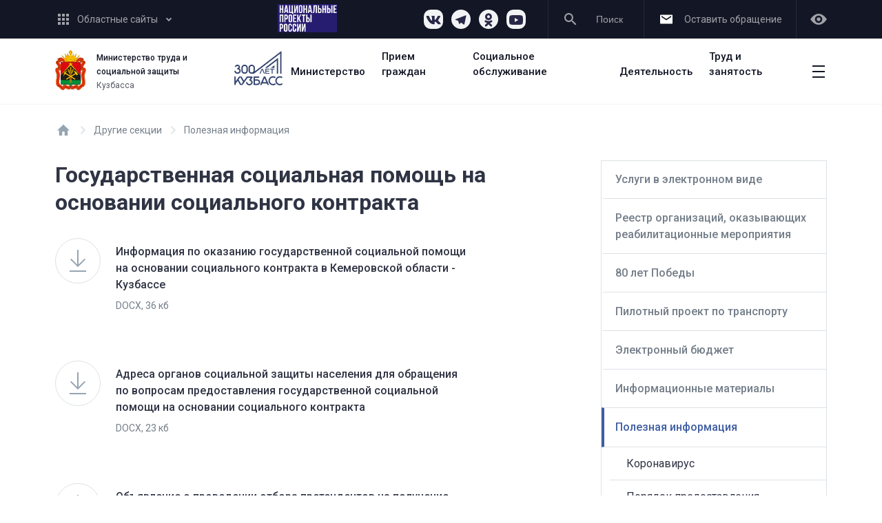

--- FILE ---
content_type: text/html; charset=UTF-8
request_url: http://dsznko.ru/other-sections/poleznaya-informatsiya/soc-contract.php
body_size: 217302
content:
<!DOCTYPE html>
<html>
<head>
  <title>Министерство социальной защиты населения Кузбасса</title>
  <meta property="og:title" content="">
  <meta property="og:description" content="">
  <meta property="og:image" content="">
  <!-- Yandex.Metrika counter -->
<script type="text/javascript" >
    (function (d, w, c) {
        (w[c] = w[c] || []).push(function() {
            try {
                w.yaCounter61158388 = new Ya.Metrika({
                    id:61158388,
                    clickmap:true,
                    trackLinks:true,
                    accurateTrackBounce:true,
                    webvisor:true
                });
            } catch(e) { }
        });
        var n = d.getElementsByTagName("script")[0],
            s = d.createElement("script"),
            f = function () { n.parentNode.insertBefore(s, n); };
        s.type = "text/javascript";
        s.async = true;
        s.src = "https://mc.yandex.ru/metrika/watch.js";
        if (w.opera == "[object Opera]") {
            d.addEventListener("DOMContentLoaded", f, false);
        } else { f(); }
    })(document, window, "yandex_metrika_callbacks");
</script>
<noscript><div><img src="https://mc.yandex.ru/watch/61158388" style="position:absolute;
left:-9999px;" alt="" /></div></noscript>
<!-- /Yandex.Metrika counter -->

  <meta http-equiv="X-UA-Compatible" content="IE=edge">
  <meta http-equiv="Cache-Control" content="max-age=3600, must-revalidate" />  
  <meta charset="UTF-8">
  <meta name="HandheldFriendly" content="true">
  <meta name="MobileOptimized" content="320">
  <meta name="viewport" content="initial-scale=1.0, width=device-width, height=device-height"/>
  <meta http-equiv="content-language" content="ru"/>
  <meta name="sputnik-verification" content="rvS0XlV83LCWnfvl"/>

      <style>
        * {
            opacity: 0;
        }
    </style>
  
  <meta http-equiv="Content-Type" content="text/html; charset=UTF-8" />
<meta name="robots" content="index, follow" />
<meta name="keywords" content="Министерство социальной защиты населения Кузбасса" />
<meta name="description" content="Министерство социальной защиты населения Кузбасса" />
<link href="/bitrix/cache/css/s1/static/template_32df4236119a0a59f46d42843a00dac3/template_32df4236119a0a59f46d42843a00dac3_v1.css?17683787569657" type="text/css"  data-template-style="true" rel="stylesheet" />
<script>if(!window.BX)window.BX={};if(!window.BX.message)window.BX.message=function(mess){if(typeof mess==='object'){for(let i in mess) {BX.message[i]=mess[i];} return true;}};</script>
<script>(window.BX||top.BX).message({"JS_CORE_LOADING":"Загрузка...","JS_CORE_NO_DATA":"- Нет данных -","JS_CORE_WINDOW_CLOSE":"Закрыть","JS_CORE_WINDOW_EXPAND":"Развернуть","JS_CORE_WINDOW_NARROW":"Свернуть в окно","JS_CORE_WINDOW_SAVE":"Сохранить","JS_CORE_WINDOW_CANCEL":"Отменить","JS_CORE_WINDOW_CONTINUE":"Продолжить","JS_CORE_H":"ч","JS_CORE_M":"м","JS_CORE_S":"с","JSADM_AI_HIDE_EXTRA":"Скрыть лишние","JSADM_AI_ALL_NOTIF":"Показать все","JSADM_AUTH_REQ":"Требуется авторизация!","JS_CORE_WINDOW_AUTH":"Войти","JS_CORE_IMAGE_FULL":"Полный размер"});</script>

<script src="/bitrix/js/main/core/core.min.js?1722327679225422"></script>

<script>BX.Runtime.registerExtension({"name":"main.core","namespace":"BX","loaded":true});</script>
<script>BX.setJSList(["\/bitrix\/js\/main\/core\/core_ajax.js","\/bitrix\/js\/main\/core\/core_promise.js","\/bitrix\/js\/main\/polyfill\/promise\/js\/promise.js","\/bitrix\/js\/main\/loadext\/loadext.js","\/bitrix\/js\/main\/loadext\/extension.js","\/bitrix\/js\/main\/polyfill\/promise\/js\/promise.js","\/bitrix\/js\/main\/polyfill\/find\/js\/find.js","\/bitrix\/js\/main\/polyfill\/includes\/js\/includes.js","\/bitrix\/js\/main\/polyfill\/matches\/js\/matches.js","\/bitrix\/js\/ui\/polyfill\/closest\/js\/closest.js","\/bitrix\/js\/main\/polyfill\/fill\/main.polyfill.fill.js","\/bitrix\/js\/main\/polyfill\/find\/js\/find.js","\/bitrix\/js\/main\/polyfill\/matches\/js\/matches.js","\/bitrix\/js\/main\/polyfill\/core\/dist\/polyfill.bundle.js","\/bitrix\/js\/main\/core\/core.js","\/bitrix\/js\/main\/polyfill\/intersectionobserver\/js\/intersectionobserver.js","\/bitrix\/js\/main\/lazyload\/dist\/lazyload.bundle.js","\/bitrix\/js\/main\/polyfill\/core\/dist\/polyfill.bundle.js","\/bitrix\/js\/main\/parambag\/dist\/parambag.bundle.js"]);
</script>
<script>BX.Runtime.registerExtension({"name":"fx","namespace":"window","loaded":true});</script>
<script>(window.BX||top.BX).message({"LANGUAGE_ID":"ru","FORMAT_DATE":"DD.MM.YYYY","FORMAT_DATETIME":"DD.MM.YYYY HH:MI:SS","COOKIE_PREFIX":"BITRIX_SM","SERVER_TZ_OFFSET":"25200","UTF_MODE":"Y","SITE_ID":"s1","SITE_DIR":"\/","USER_ID":"","SERVER_TIME":1769284405,"USER_TZ_OFFSET":0,"USER_TZ_AUTO":"Y","bitrix_sessid":"00b5414a89bc4c62db9d7b4d77cf8df4"});</script>


<script  src="/bitrix/cache/js/s1/static/kernel_main/kernel_main_v1.js?1768378791166101"></script>
<script>BX.setJSList(["\/bitrix\/js\/main\/core\/core_fx.js","\/bitrix\/js\/main\/session.js","\/bitrix\/js\/main\/pageobject\/pageobject.js","\/bitrix\/js\/main\/core\/core_window.js","\/bitrix\/js\/main\/date\/main.date.js","\/bitrix\/js\/main\/core\/core_date.js","\/bitrix\/js\/main\/utils.js","\/public\/webpack\/common.js","\/public\/webpack\/static_page_2.js","\/public\/webpack\/open_data.js","\/local\/templates\/.default\/components\/bitrix\/menu\/ako_main_multilevel\/script.js","\/local\/templates\/.default\/components\/make\/menu.unlimited\/ako_section_menu\/script.js"]);</script>
<script>BX.setCSSList(["\/local\/templates\/.default\/components\/bitrix\/menu\/ako_main_multilevel\/style.css","\/local\/templates\/static\/components\/bitrix\/menu\/ako_header_popup_menu\/style.css","\/local\/templates\/.default\/components\/bitrix\/breadcrumb\/ako_breadcrumbs\/style.css","\/local\/templates\/.default\/components\/make\/menu.unlimited\/ako_section_menu\/style.css","\/local\/templates\/static\/components\/bitrix\/menu\/ako_bottom_menu\/style.css","\/local\/templates\/static\/styles.css"]);</script>
<link href="https://fonts.googleapis.com/css?family=Roboto:400,500,700&amp;subset=cyrillic" rel="stylesheet" async>



<script  src="/bitrix/cache/js/s1/static/template_0a3d770b03107ec0660555b64172c5fe/template_0a3d770b03107ec0660555b64172c5fe_v1.js?17683787562045937"></script>
<script>var _ba = _ba || []; _ba.push(["aid", "a39db1bc3fd13a76ff0c83f926cdba49"]); _ba.push(["host", "dsznko.ru"]); (function() {var ba = document.createElement("script"); ba.type = "text/javascript"; ba.async = true;ba.src = (document.location.protocol == "https:" ? "https://" : "http://") + "bitrix.info/ba.js";var s = document.getElementsByTagName("script")[0];s.parentNode.insertBefore(ba, s);})();</script>


<!-- Виджет версии для слабовидящих -->
<script>d = document, n = d.getElementsByTagName("script")[0], s = d.createElement("script"), s.type = "text/javascript", s.async = !0, s.src = ("https://special.prolexgroup.ru/api/v1/specversion.js"), f = function () {
        n.parentNode.insertBefore(s, n)
    }, f();</script>
<!-- /Виджет версии для слабовидящих -->  
    
  <!-- Yandex.Metrika counter -->
  <script type="text/javascript" >
    (function(m,e,t,r,i,k,a){m[i]=m[i]||function(){(m[i].a=m[i].a||[]).push(arguments)};
    m[i].l=1*new Date();k=e.createElement(t),a=e.getElementsByTagName(t)[0],k.async=1,k.src=r,a.parentNode.insertBefore(k,a)})
    (window, document, "script", "https://mc.yandex.ru/metrika/tag.js", "ym");

    ym(76761265, "init", {
      clickmap:true,
      trackLinks:true,
      accurateTrackBounce:true,
      webvisor:true
    });
  </script>
  <noscript><div><img src="https://mc.yandex.ru/watch/76761265" style="position:absolute; left:-9999px;" alt="" /></div></noscript>
  <!-- /Yandex.Metrika counter -->
  <widget-chat style="position: relative;z-index: 1;"></widget-chat>
<script>
  const chatWidget = document.querySelector('widget-chat');
 chatWidget.options = {
  theme: 'blue',
  ws: 'wss://new-logic.cc.gov.ru/pfr1/route_request_text',
        header: {
            title: '8-800-10-000-01',
            text:
                'Единый контакт-центр',
        },
    }
</script>
</head>
<body>
<section class="gosbar">
  <div class="container">
    <div class="gosbar__wrapper">
      <a href="/sites/oblast" class="gosbar__sites-button popup-block-link"> <span class="base-icon-block gosbar__sites-button-icon">
<svg width="16" height="16" viewBox="0 0 16 16" version="1.1" xmlns="http://www.w3.org/2000/svg"
     xmlns:xlink="http://www.w3.org/1999/xlink">
    <g transform="translate(-5143 -107)">
        <g>
            <g>
                <use xlink:href="#list_icon_svg" transform="translate(5143 107)"/>
            </g>
        </g>
    </g>
    <defs>
        <path id="list_icon_svg" fill-rule="evenodd"
              d="M 0 4L 4 4L 4 0L 0 0L 0 4ZM 6 16L 10 16L 10 12L 6 12L 6 16ZM 4 16L 0 16L 0 12L 4 12L 4 16ZM 0 10L 4 10L 4 6L 0 6L 0 10ZM 10 10L 6 10L 6 6L 10 6L 10 10ZM 12 0L 12 4L 16 4L 16 0L 12 0ZM 10 4L 6 4L 6 0L 10 0L 10 4ZM 12 10L 16 10L 16 6L 12 6L 12 10ZM 16 16L 12 16L 12 12L 16 12L 16 16Z"/>
    </defs>
</svg> </span> <span class="gosbar__site-button-text">
Областные сайты </span> <span class="base-icon-block gosbar__sites-button-arrow">
<svg width="10" height="7" viewBox="0 0 10 7" version="1.1" xmlns="http://www.w3.org/2000/svg"
     xmlns:xlink="http://www.w3.org/1999/xlink">
    <g transform="translate(-5304 -112)">
        <g>
            <use xlink:href="#arrow_bottom_icon"
                 transform="matrix(0.707107 0.707107 -0.707107 0.707107 5309 109.757)"/>
        </g>
    </g>
    <defs>
        <path id="arrow_bottom_icon" fill-rule="evenodd"
              d="M 6.00013 6.00013L 6.00002 4.00024L 6.00015 0.000107896L 4.00026 0L 4.00024 4.00025L 0 4.00027L 0.000107896 6.00016L 4.00024 6.00003L 6.00013 6.00013Z"/>
    </defs>
</svg> </span> </a>      <div class="icon-national-project ">
        <a href="https://np.ako.ru/" target="_blank" > 
          <img src="/assets/images/icons/national-project.jpg" style="" alt=""/>
        </a>
      </div>
      <div class="gosbar__right-block">
        <div class=" header__social-block ">
          <div class="footer__social-block-list">
            <a href="https://vk.com/public192392708" target="_blank" class="footer-social__link footer-social__link--vk">
              <svg width="28px" height="17px" viewBox="0 0 28 17" version="1.1" xmlns="http://www.w3.org/2000/svg" xmlns:xlink="http://www.w3.org/1999/xlink">
    <g stroke="none" stroke-width="1" fill="none" fill-rule="evenodd">
        <g transform="translate(-897.000000, -290.000000)">
            <g transform="translate(891.000000, 278.000000)">
                <path fill-rule="evenodd" clip-rule="evenodd" d="M32.6993007,13.9020979 C32.8951049,13.2867133 32.6993007,12.8391608 31.8321678,12.8391608 L28.951049,12.8391608 C28.2237762,12.8391608 27.8881119,13.2307692 27.6923077,13.6503497 C27.6923077,13.6503497 26.2097902,17.2307692 24.1398601,19.5524476 C23.4685315,20.2237762 23.1608392,20.4475524 22.7972028,20.4475524 C22.6013986,20.4475524 22.3496503,20.2237762 22.3496503,19.6083916 L22.3496503,13.8741259 C22.3496503,13.1468531 22.1258741,12.8111888 21.5104895,12.8111888 L16.979021,12.8111888 C16.5314685,12.8111888 16.2517483,13.1468531 16.2517483,13.4825175 C16.2517483,14.1818182 17.2867133,14.3496503 17.3986014,16.3076923 L17.3986014,20.5594406 C17.3986014,21.4825175 17.2307692,21.6503497 16.8671329,21.6503497 C15.8881119,21.6503497 13.5104895,18.041958 12.0839161,13.9300699 C11.8041958,13.1188811 11.5244755,12.8111888 10.7972028,12.8111888 L7.88811189,12.8111888 C7.04895105,12.8111888 6.90909091,13.2027972 6.90909091,13.6223776 C6.90909091,14.3776224 7.88811189,18.1818182 11.4685315,23.2167832 C13.8461538,26.6573427 17.2307692,28.5034965 20.2797203,28.5034965 C22.1258741,28.5034965 22.3496503,28.0839161 22.3496503,27.3846154 L22.3496503,24.7832168 C22.3496503,23.9440559 22.5174825,23.8041958 23.1048951,23.8041958 C23.5244755,23.8041958 24.2797203,24.027972 25.986014,25.6783217 C27.9440559,27.6363636 28.2797203,28.5314685 29.3706294,28.5314685 L32.2517483,28.5314685 C33.0909091,28.5314685 33.4825175,28.1118881 33.2587413,27.3006993 C33.006993,26.4895105 32.0559441,25.3146853 30.8251748,23.9160839 C30.1538462,23.1328671 29.1468531,22.2657343 28.8391608,21.8461538 C28.4195804,21.2867133 28.5314685,21.0629371 28.8391608,20.5594406 C28.8111888,20.5594406 32.3356643,15.5804196 32.6993007,13.9020979"></path>
            </g>
        </g>
    </g>
</svg>            </a>
            <a href="https://t.me/MSZNKUZBASS" target="_blank" class="footer-social__link footer-social__link--tg">
              <svg width="24" height="24" viewBox="0 0 24 24" fill="none" xmlns="http://www.w3.org/2000/svg">
<path d="M6.99211 13.3794L2.67726 12.0314C1.74451 11.7458 1.73932 11.1021 2.88626 10.64L19.6983 4.13337C20.6742 3.73535 21.227 4.23893 20.9109 5.50046L18.0487 19.033C17.8483 19.9968 17.2697 20.227 16.4665 19.7823L12.0601 16.5151L10.0063 18.5017C9.79555 18.7059 9.62454 18.8807 9.29981 18.9239C8.9768 18.9689 8.71079 18.872 8.5156 18.3356L7.01283 13.3673L6.99211 13.3794Z" fill="#282848"/>
</svg>
            </a>
            <!--
              <a href="https://www.facebook.com/minsocialdepart42/?modal=adm" target="_blank" class="footer-social__link footer-social__link--fb">
                              </a>

              <a href="https://www.instagram.com/min_social_protection_42/?h" target="_blank" class="footer-social__link footer-social__link--inst">
                              </a>
            -->
            <a href="https://ok.ru/msznkuzbass" target="_blank" class="footer-social__link footer-social__link--ok">
              <svg width="14px" height="24px" viewBox="0 0 14 24" version="1.1" xmlns="http://www.w3.org/2000/svg" xmlns:xlink="http://www.w3.org/1999/xlink">
    <g stroke="none" stroke-width="1" fill="none" fill-rule="evenodd">
        <g transform="translate(-956.000000, -286.000000)">
            <g transform="translate(943.000000, 278.000000)">
                <g transform="translate(13.221805, 8.363871)">
                    <path d="M6.68879417,3.49290323 C8.04916283,3.49290323 9.15644394,4.59981567 9.15644394,5.960553 C9.15644394,7.32 8.04916283,8.42728111 6.68879417,8.42728111 C5.32879417,8.42728111 4.2211444,7.32 4.2211444,5.960553 C4.2211444,4.59981567 5.32879417,3.49290323 6.68879417,3.49290323 M6.68879417,11.9187097 C9.97561445,11.9187097 12.6486098,9.24626728 12.6486098,5.960553 C12.6486098,2.67336406 9.97561445,3.90798505e-14 6.68879417,3.90798505e-14 C3.40178956,3.90798505e-14 0.728609839,2.67336406 0.728609839,5.960553 C0.728609839,9.24626728 3.40178956,11.9187097 6.68879417,11.9187097"></path>
                    <path d="M9.09966975,16.7800922 C10.3129416,16.5037788 11.4834485,16.0237788 12.5604992,15.3467281 C13.3763518,14.8328111 13.6220661,13.7546544 13.1083333,12.9391705 C12.594785,12.1218433 11.5169969,11.8763134 10.7004071,12.3904147 C8.25911675,13.9251613 5.11607528,13.924424 2.67625961,12.3904147 C1.85911675,11.8763134 0.78206606,12.1218433 0.268702005,12.9391705 C-0.245215046,13.7553917 3.55271368e-14,14.8328111 0.816167442,15.3467281 C1.8930338,16.0230415 3.06354071,16.5037788 4.27625961,16.7800922 L0.944831037,20.1122581 C0.263356383,20.7941014 0.263356383,21.8991705 0.945568364,22.5813825 C1.28695085,22.9218433 1.7330338,23.0923502 2.17948541,23.0923502 C2.62685869,23.0923502 3.07367896,22.9218433 3.41469279,22.5813825 L6.68805684,19.3069124 L9.96363288,22.5813825 C10.6443702,23.2632258 11.7499923,23.2632258 12.431467,22.5813825 C13.1146006,21.8991705 13.1146006,20.7933641 12.431467,20.1122581 L9.09966975,16.7800922"></path>
                </g>
            </g>
        </g>
    </g>
</svg>            </a>
            <a href="https://rutube.ru/channel/24848084/" target="_blank" class="footer-social__link footer-social__link--youtube">
              <svg role="img" xmlns="http://www.w3.org/2000/svg" width="30px" height="30px" viewBox="0 0 24 24"><title>YouTube icon</title><path d="M23.498 6.186a3.016 3.016 0 0 0-2.122-2.136C19.505 3.545 12 3.545 12 3.545s-7.505 0-9.377.505A3.017 3.017 0 0 0 .502 6.186C0 8.07 0 12 0 12s0 3.93.502 5.814a3.016 3.016 0 0 0 2.122 2.136c1.871.505 9.376.505 9.376.505s7.505 0 9.377-.505a3.015 3.015 0 0 0 2.122-2.136C24 15.93 24 12 24 12s0-3.93-.502-5.814zM9.545 15.568V8.432L15.818 12l-6.273 3.568z"/></svg>            </a>
          </div>
        </div>
        <button class="gosbar__search">
          <span class="base-icon-block gosbar__search-icon">
            <svg width="18" height="18" viewBox="0 0 18 18" version="1.1" xmlns="http://www.w3.org/2000/svg"
     xmlns:xlink="http://www.w3.org/1999/xlink">
    <g transform="translate(-6037 -106)">
        <g>
            <use xlink:href="#search_icon_svg" transform="translate(6037 106)"/>
        </g>
    </g>
    <defs>
        <path id="search_icon_svg" fill-rule="evenodd"
              d="M 11.561 11L 12.3413 11L 17.2676 16L 15.7969 17.49L 10.8604 12.5L 10.8604 11.71L 10.5938 11.43C 9.46826 12.41 8.00684 13 6.41748 13C 2.87305 13 0 10.09 0 6.5C 0 2.91 2.87305 0 6.41748 0C 9.96191 0 12.835 2.91 12.835 6.5C 12.835 8.11 12.2524 9.59 11.2847 10.73L 11.561 11ZM 1.97461 6.5C 1.97461 8.99 3.95898 11 6.41748 11C 8.87598 11 10.8604 8.99 10.8604 6.5C 10.8604 4.01 8.87598 2 6.41748 2C 3.95898 2 1.97461 4.01 1.97461 6.5Z"/>
    </defs>
</svg>          </span>
          <span class="gosbar__search-text">
            Поиск
          </span>
        </button>
        <a href="/feedback/virtualnaya-priemnaya.php" class="gosbar__virtual-reception-link">
          <span class="base-icon-block gosbar__virtual-reception-icon">
            <svg width="18" height="18" viewBox="0 0 18 13" fill="none" xmlns="http://www.w3.org/2000/svg">
  <path fill-rule="evenodd" clip-rule="evenodd" d="M18 1C18 0.447715 17.5523 0 17 0H1C0.447715 0 0 0.447715 0 1V12C0 12.5523 0.447715 13 1 13H17C17.5523 13 18 12.5523 18 12V1ZM16 2.79815C16 3.1325 15.8329 3.44473 15.5547 3.6302L9.5547 7.6302C9.2188 7.85413 8.7812 7.85413 8.4453 7.6302L2.4453 3.6302C2.1671 3.44473 2 3.1325 2 2.79815V1.33333L8.4453 5.6302C8.7812 5.85413 9.2188 5.85413 9.5547 5.6302L16 1.33333V2.79815Z"/>
</svg>          </span>
          <span class="gosbar__virtual-reception-link-text">
            Оставить обращение
          </span>
        </a>
        <a href="" id="specialversion" class="gosbar__visually-button">
          <span class="base-icon-block gosbar__visually-icon">
            <svg xmlns="http://www.w3.org/2000/svg" viewBox="0 0 18 12" width="24" height="24"><title>Ресурс 11</title><g id="Слой_2" data-name="Слой 2"><g id="Слой_1-2" data-name="Слой 1"><g id="Symbols"><g id="Elements-_-Icons-_-S-_-eye" data-name="Elements-/-Icons-/-S-/-eye"><g id="eye"><g id="Mask"><path id="path-1" d="M0,6Q4,0,9,0t9,6q-4,6-9,6T0,6Zm9,4A4,4,0,1,0,5,6,4,4,0,0,0,9,10ZM9,8a2,2,0,1,1,2-2A2,2,0,0,1,9,8Z"></path></g></g></g></g></g></g></svg>
          </span>
        </a>                
      </div>
    </div>
  </div>
</section>
<div class="search-wrapper">
  <div class="container">
    <a href="" class="search-close-block">
      <div class="base-icon-block">
        <svg width="18" height="18" viewBox="0 0 18 18" version="1.1" xmlns="http://www.w3.org/2000/svg"
     xmlns:xlink="http://www.w3.org/1999/xlink">
    <g transform="translate(-2442 -830)">
        <g>
            <use xlink:href="#close_icon_svg" transform="translate(2442 830)"/>
        </g>
    </g>
    <defs>
        <path id="close_icon_svg" fill-rule="evenodd"
              d="M 7.61523 9.00006L 0 16.6154L 1.38452 18L 9 10.3846L 16.6152 18L 18 16.6154L 10.3845 9L 18 1.38458L 16.6155 0L 9 7.61542L 1.38452 0L 0 1.38464L 7.61523 9.00006Z"/>
    </defs>
</svg>      </div>
    </a>
    <div class="search-container">
      <label class="search-base-label">Введите запрос для поиска</label>
      <form action="/search" autocomplete="off" class="search-block" method="get" enctype="application/x-www-form-urlencoded">
        <div class="base-input-wrapper-outer">
          <div class="base-input-wrapper">
            <input type="text" name="q" class="search-input base-input-text base-input--big" id="document-id">
            <div class="search-block-dropdown block-dropdown">
              <div class="block-dropdown-label">Первый уровень</div>
              <div class="block-dropdown-result">
                  <a href="" class="block-dropdown-link">Пункт 1</a>
                  <a href="" class="block-dropdown-link">Пункт 2</a>
                  <a href="" class="block-dropdown-link">Пункт 3</a>
              </div>
              <div class="block-dropdown-separator">
                  <div class="block-dropdown-line-separator"></div>
              </div>
              <div class="block-dropdown-label">Второй уровень</div>
              <div class="block-dropdown-result">
                  <a href="" class="block-dropdown-link">Пункт 1</a>
                  <a href="" class="block-dropdown-link">Пункт 2</a>
                  <a href="" class="block-dropdown-link">Пункт 3</a>
              </div>
            </div>
          </div>
        </div>
        <button class="base-button base-search-button base-button--big" disabled>
          Найти
        </button>
      </form>            
    </div>
  </div>
</div>
<header>
  <div class="container">
    <div class="header-wrapper">
      <a class="header__logo" href="/">
        <div class="header-logo__icon">
          <svg width="53" xmlns="http://www.w3.org/2000/svg" xmlns:xlink="http://www.w3.org/1999/xlink" viewBox="0 0 440.2 575.8"><defs><style>.cls-1,.cls-100,.cls-16,.cls-17,.cls-18,.cls-19,.cls-2,.cls-20,.cls-21,.cls-22,.cls-23,.cls-24,.cls-25,.cls-26,.cls-27,.cls-28,.cls-29,.cls-30,.cls-31,.cls-32,.cls-33,.cls-34,.cls-35,.cls-36,.cls-37,.cls-38,.cls-39,.cls-40,.cls-41,.cls-44,.cls-45,.cls-46,.cls-47,.cls-48,.cls-49,.cls-50,.cls-51,.cls-52,.cls-53,.cls-54,.cls-55,.cls-56,.cls-57,.cls-59,.cls-60,.cls-61,.cls-62,.cls-63,.cls-64,.cls-65,.cls-66,.cls-67,.cls-68,.cls-69,.cls-70,.cls-71,.cls-72,.cls-73,.cls-74,.cls-75,.cls-76,.cls-77,.cls-78,.cls-79,.cls-80,.cls-81,.cls-82,.cls-83,.cls-84,.cls-85,.cls-86,.cls-87,.cls-88,.cls-89,.cls-90,.cls-91,.cls-92,.cls-93,.cls-94,.cls-95,.cls-96,.cls-97,.cls-98,.cls-99{fill:none;}.cls-1{clip-rule:evenodd;}.cls-3{isolation:isolate;}.cls-4{fill:#c00d0d;}.cls-10,.cls-11,.cls-120,.cls-125,.cls-127,.cls-14,.cls-4,.cls-42,.cls-6{fill-rule:evenodd;}.cls-5{fill:#1d1d1b;}.cls-112,.cls-6{fill:#fc0;}.cls-7{clip-path:url(#clip-path);}.cls-8{mix-blend-mode:color-dodge;}.cls-9{fill:#e7411b;}.cls-10,.cls-111{fill:#fdc300;}.cls-109,.cls-11{fill:#ffd500;}.cls-12{clip-path:url(#clip-path-2);}.cls-13{clip-path:url(#clip-path-3);}.cls-14{fill:#d20a11;}.cls-15{clip-path:url(#clip-path-4);}.cls-100,.cls-16,.cls-17,.cls-18,.cls-19,.cls-20,.cls-21,.cls-22,.cls-23,.cls-24,.cls-25,.cls-26,.cls-27,.cls-28,.cls-29,.cls-30,.cls-31,.cls-32,.cls-33,.cls-34,.cls-35,.cls-36,.cls-37,.cls-38,.cls-39,.cls-40,.cls-41,.cls-44,.cls-45,.cls-46,.cls-47,.cls-48,.cls-49,.cls-50,.cls-51,.cls-52,.cls-53,.cls-54,.cls-55,.cls-56,.cls-57,.cls-59,.cls-60,.cls-61,.cls-62,.cls-63,.cls-64,.cls-65,.cls-66,.cls-67,.cls-68,.cls-69,.cls-70,.cls-71,.cls-72,.cls-73,.cls-74,.cls-75,.cls-76,.cls-77,.cls-78,.cls-79,.cls-80,.cls-81,.cls-82,.cls-83,.cls-84,.cls-85,.cls-86,.cls-87,.cls-88,.cls-89,.cls-90,.cls-91,.cls-92,.cls-93,.cls-94,.cls-95,.cls-96,.cls-97,.cls-98,.cls-99{stroke:#e7411b;}.cls-17{stroke-width:1.14px;}.cls-18{stroke-width:1.29px;}.cls-19{stroke-width:1.43px;}.cls-20{stroke-width:1.57px;}.cls-21{stroke-width:1.71px;}.cls-22{stroke-width:1.86px;}.cls-23{stroke-width:2px;}.cls-24{stroke-width:2.07px;}.cls-25{stroke-width:2.14px;}.cls-26{stroke-width:2.21px;}.cls-27{stroke-width:2.29px;}.cls-28{stroke-width:2.36px;}.cls-29{stroke-width:2.43px;}.cls-30{stroke-width:2.5px;}.cls-31{stroke-width:2.64px;}.cls-32{stroke-width:2.79px;}.cls-33{stroke-width:2.93px;}.cls-34{stroke-width:3.07px;}.cls-35{stroke-width:3.21px;}.cls-36{stroke-width:3.36px;}.cls-37{stroke-width:3.5px;}.cls-38{stroke-width:3.14px;}.cls-39{stroke-width:2.79px;}.cls-40{stroke-width:1.71px;}.cls-41{stroke-width:1.36px;}.cls-108,.cls-42{fill:#fbba00;}.cls-43{clip-path:url(#clip-path-5);}.cls-44{stroke-width:1.33px;}.cls-45{stroke-width:1.67px;}.cls-46{stroke-width:2.33px;}.cls-47{stroke-width:2.67px;}.cls-48{stroke-width:3px;}.cls-49{stroke-width:2.83px;}.cls-50{stroke-width:2.67px;}.cls-51{stroke-width:2.33px;}.cls-52{stroke-width:2.17px;}.cls-53{stroke-width:1.83px;}.cls-54{stroke-width:1.67px;}.cls-55{stroke-width:1.5px;}.cls-56{stroke-width:1.33px;}.cls-57{stroke-width:1.17px;}.cls-58{clip-path:url(#clip-path-6);}.cls-59{stroke-width:0.5px;}.cls-60{stroke-width:0.93px;}.cls-61{stroke-width:1.36px;}.cls-62{stroke-width:1.79px;}.cls-63{stroke-width:2.21px;}.cls-64{stroke-width:2.64px;}.cls-65{stroke-width:3.07px;}.cls-66{stroke-width:3.43px;}.cls-67{stroke-width:3.36px;}.cls-68{stroke-width:3.29px;}.cls-69{stroke-width:3.21px;}.cls-70{stroke-width:3.14px;}.cls-71{stroke-width:3.07px;}.cls-72{stroke-width:2.86px;}.cls-73{stroke-width:2.71px;}.cls-74{stroke-width:2.57px;}.cls-75{stroke-width:2.43px;}.cls-76{stroke-width:2.29px;}.cls-77{stroke-width:2.14px;}.cls-78{stroke-width:3.14px;}.cls-79{stroke-width:3.29px;}.cls-80{stroke-width:3.43px;}.cls-81{stroke-width:3.57px;}.cls-82{stroke-width:3.71px;}.cls-83{stroke-width:3.86px;}.cls-84{stroke-width:4px;}.cls-85{stroke-width:2.71px;}.cls-86{stroke-width:2.43px;}.cls-87{stroke-width:2.14px;}.cls-88{stroke-width:1.86px;}.cls-89{stroke-width:1.57px;}.cls-90{stroke-width:1.29px;}.cls-91{stroke-width:2.29px;}.cls-92{stroke-width:2.57px;}.cls-93{stroke-width:2.86px;}.cls-94{stroke-width:3.14px;}.cls-95{stroke-width:3.43px;}.cls-96{stroke-width:3.71px;}.cls-97{stroke-width:3.57px;}.cls-98{stroke-width:3.14px;}.cls-99{stroke-width:1.86px;}.cls-100{stroke-width:1.43px;}.cls-101{clip-path:url(#clip-path-7);}.cls-102{clip-path:url(#clip-path-8);}.cls-103{clip-path:url(#clip-path-9);}.cls-104{clip-path:url(#clip-path-10);}.cls-105{clip-path:url(#clip-path-11);}.cls-106{clip-path:url(#clip-path-12);}.cls-107{fill:#f59c00;}.cls-110,.cls-127{fill:#dd7500;}.cls-113,.cls-125{fill:#fd0;}.cls-114{clip-path:url(#clip-path-13);}.cls-115{clip-path:url(#clip-path-14);}.cls-116{clip-path:url(#clip-path-15);}.cls-117{clip-path:url(#clip-path-16);}.cls-118{clip-path:url(#clip-path-17);}.cls-119{fill:#ffe500;}.cls-120{fill:#db0812;}.cls-121{fill:#e42313;}.cls-122{fill:#008f3a;}.cls-123{fill:#007632;}.cls-124{fill:#f39200;}.cls-126{fill:#f9b000;}.cls-128{fill:#f7a600;}.cls-129{fill:#13a538;}</style><clipPath id="clip-path" transform="translate(4.02)"><path class="cls-1" d="M369.35,290.65c-13.25.5-17.07-18-18.25-32.75-1-12.5,0-37.25,14.25-56.5,13-17.52,20.94-32,19.75-41.25-1-7.75-4.25-12.25-9.5-14.75l37.5,12.13a17.23,17.23,0,0,1,13,16.37c.25,9.25-4.07,19.21-17.75,36.25-14.25,17.75-15.48,34.23-14.5,46.75,1,12.75,6.75,26.75,18.25,26.5Z"/></clipPath><clipPath id="clip-path-2" transform="translate(4.02)"><path class="cls-1" d="M337.6,151.9c6.25,3.5,12.91,1.25,22-6.75,6.25-5.5,13.5-9.37,21.25-7.62l33.25,20.12c-7.75-1.75-16,2-22.25,7.5-9.09,8-15.75,10.25-22,6.75Z"/></clipPath><clipPath id="clip-path-3" transform="translate(4.02)"><path class="cls-1" d="M331.1,150.65c-3.25-1.46-5.29-5.54-3-10s8.91-7.87,20-11.86c9.25-3.33,14.16-9.74,12.75-15.61-.64-2.66-4.65-5.2-7.59-6.46l40.58,13.2c3.62,1.32,6.76,4.23,7.51,8,1.41,7.06-3.5,14.75-12.75,18.75-11.09,4.79-17.75,9-20,14.25s-.25,10.25,3,12Z"/></clipPath><clipPath id="clip-path-4" transform="translate(4.02)"><path class="cls-1" d="M247.35,169.9c13.75-3.75,38.5-16.5,58-31.25,15.75-11.92,29.75-33.5,46-32.5l43,14c-18.5-4.25-31.19,14.29-48.75,29.75-25,22-41.25,25.75-57,29Z"/></clipPath><clipPath id="clip-path-5" transform="translate(4.02)"><path class="cls-1" d="M327.76,557.23c-2.66-7.66-11.82-10.37-22.66-11-23-1.33-38,18-66.34,19.34-10.32.48-21.08-4.75-20.33-16l1.92-37.92c-1.25,7.5,8,10.42,16,9.5,26-3,38.66-21.26,64.41-21.92,19.75-.5,25.34,9.67,25.09,16.67Z"/></clipPath><clipPath id="clip-path-6" transform="translate(4.02)"><path class="cls-1" d="M305.6,560.65c1.5,10.5,20.4,15.61,35.16,8.25,26.59-13.25,21.68-29.65,46.34-38.67,31-11.33,36-45.16,35-73.83-.83-23.65-8.5-53.5-9.5-78.5s2.16-36.67,8.83-52.33c8.41-19.76,11.67-37.17,9.67-49.34-2.29-13.91-10.84-20.33-16.34-20.66l-43,2.66c5.67-.66,12.67,2,15.34,15.34,2.5,12.53-1.84,26-8.5,40.33-6.21,13.33-10.13,27-9.84,52,.34,28.5,11,64.33,9.34,94.33-1.23,22.14-4.07,31.45-21,37.67-24.5,9-19.14,27.87-39.5,33.75-11.25,3.25-20.75-3-21.75-10.75Z"/></clipPath><clipPath id="clip-path-7" transform="translate(4.02)"><path class="cls-1" d="M62.82,290.65c13.25.5,17.07-18,18.25-32.75,1-12.5,0-37.25-14.25-56.5-13-17.52-20.94-32-19.75-41.25,1-7.75,4.25-12.25,9.5-14.75l-37.5,12.13a17.23,17.23,0,0,0-13,16.37c-.25,9.25,4.07,19.21,17.75,36.25,14.25,17.75,15.48,34.23,14.5,46.75-1,12.75-6.75,26.75-18.25,26.5Z"/></clipPath><clipPath id="clip-path-8" transform="translate(4.02)"><path class="cls-1" d="M94.57,151.9c-6.25,3.5-12.91,1.25-22-6.75-6.25-5.5-13.5-9.37-21.25-7.62L18.07,157.65c7.75-1.75,16,2,22.25,7.5,9.09,8,15.75,10.25,22,6.75Z"/></clipPath><clipPath id="clip-path-9" transform="translate(4.02)"><path class="cls-1" d="M101.07,150.65c3.25-1.46,5.29-5.54,3-10s-8.92-7.87-20-11.86c-9.25-3.33-14.16-9.74-12.75-15.61.64-2.66,4.65-5.2,7.58-6.46l-40.57,13.2c-3.63,1.32-6.76,4.23-7.51,8-1.41,7.06,3.5,14.75,12.75,18.75,11.08,4.79,17.75,9,20,14.25s.25,10.25-3,12Z"/></clipPath><clipPath id="clip-path-10" transform="translate(4.02)"><path class="cls-1" d="M184.82,169.9c-13.75-3.75-38.5-16.5-58-31.25-15.75-11.92-29.75-33.5-46-32.5l-43,14C56.32,115.9,69,134.44,86.57,149.9c25,22,41.25,25.75,57,29Z"/></clipPath><clipPath id="clip-path-11" transform="translate(4.02)"><path class="cls-1" d="M104.4,557.23c2.67-7.66,11.82-10.37,22.67-11,23-1.33,38,18,66.33,19.34,10.33.48,21.09-4.75,20.34-16l-1.92-37.92c1.25,7.5-8,10.42-16,9.5-26-3-38.66-21.26-64.42-21.92-19.75-.5-25.33,9.67-25.08,16.67Z"/></clipPath><clipPath id="clip-path-12" transform="translate(4.02)"><path class="cls-1" d="M126.57,560.65c-1.5,10.5-20.4,15.61-35.17,8.25-26.58-13.25-21.67-29.65-46.33-38.67-31-11.33-36-45.16-35-73.83.83-23.65,8.5-53.5,9.5-78.5s-2.17-36.67-8.83-52.33C2.33,305.81-.93,288.4,1.07,276.23,3.36,262.32,11.9,255.9,17.4,255.57l43,2.66c-5.66-.66-12.66,2-15.33,15.34-2.5,12.53,1.83,26,8.5,40.33,6.2,13.33,10.13,27,9.83,52-.33,28.5-11,64.33-9.33,94.33,1.23,22.14,4.07,31.45,21,37.67,24.5,9,19.13,27.87,39.5,33.75,11.25,3.25,20.75-3,21.75-10.75Z"/></clipPath><clipPath id="clip-path-13" transform="translate(4.02)"><path class="cls-2" d="M196.4,135.79l20-80.81,20.47,81.23a186.86,186.86,0,0,0-20.78-1.46C206.42,134.75,196.4,135.79,196.4,135.79Z"/></clipPath><clipPath id="clip-path-14" transform="translate(4.02)"><path class="cls-2" d="M157.77,138.92,147.12,77.74l43.22,57s-6.26.62-17.33,2.08C163.38,138.11,157.77,138.92,157.77,138.92Z"/></clipPath><clipPath id="clip-path-15" transform="translate(4.02)"><path class="cls-2" d="M132.19,149.47,104.31,98.1l48.24,41.34s-7.79,2.76-12.53,5C133.44,147.59,132.19,149.47,132.19,149.47Z"/></clipPath><clipPath id="clip-path-16" transform="translate(4.02)"><path class="cls-2" d="M241.71,135.58l45.1-61.39L274.49,140s-2-.39-11.48-2.51S241.71,135.58,241.71,135.58Z"/></clipPath><clipPath id="clip-path-17" transform="translate(4.02)"><path class="cls-2" d="M278.67,141l47.82-42.18-26.94,52.41s-1.67-3.34-8.14-6.05A80.64,80.64,0,0,0,278.67,141Z"/></clipPath></defs><title>Kuzbass</title><g class="cls-3"><g id="Layer_2" data-name="Layer 2"><g id="_321353356351_1" data-name="321353356351 1"><path class="cls-4" d="M369.35,290.65c-13.25.5-17.07-18-18.25-32.75-1-12.5,0-37.25,14.25-56.5,13-17.52,20.94-32,19.75-41.25-1-7.75-4.25-12.25-9.5-14.75l37.5,12.13a17.23,17.23,0,0,1,13,16.37c.25,9.25-4.07,19.21-17.75,36.25-14.25,17.75-15.48,34.23-14.5,46.75,1,12.75,6.75,26.75,18.25,26.5Z" transform="translate(4.02)"/><path class="cls-5" d="M368.82,290.91c-10.18,0-16.22-11.09-18-33-.64-7.91-1.47-35.37,14.3-56.67,14.32-19.35,20.77-32.78,19.7-41.07-1-7.34-3.92-12-9.36-14.55l.18-.47,37.5,12.13a17.59,17.59,0,0,1,13.18,16.6c.26,9.91-4.73,20.12-17.81,36.42-14.78,18.41-15.32,35.39-14.44,46.57,1,13.13,6.9,26.27,17.7,26.27h.29l.05.5-42.78,7.25Zm9.06-144.51c4.24,2.81,6.63,7.23,7.46,13.72,1.11,8.53-5.18,21.7-19.79,41.43-15.67,21.16-14.83,48.47-14.2,56.33,1.75,21.95,7.8,32.87,18,32.52l40.58-6.88c-9.91-1.43-15.32-14-16.3-26.6-.89-11.26-.34-28.38,14.55-46.93,13-16.19,18-26.3,17.7-36.08A16.88,16.88,0,0,0,413,157.77Z" transform="translate(4.02)"/><path class="cls-6" d="M411.26,283.81a19.38,19.38,0,0,0,2.25-.44c-12.42.82-18.88-12.69-19.66-26.47-.71-12.53.25-29,14.5-46.75,13.68-17,18-27,17.75-36.25a17.24,17.24,0,0,0-13.53-16.5,17.21,17.21,0,0,1,10.37,15.44c.33,9.25-4.27,19.56-17.9,36.64-14.25,17.86-15.21,35-14.48,47.5C391.39,271.26,398,285.59,411.26,283.81Z" transform="translate(4.02)"/><path class="cls-6" d="M404.47,284.93a19.46,19.46,0,0,0,2.25-.45c-12.59.82-18.61-13.49-19.45-27.43-.75-12.52.21-30.26,14.46-48.25,13.57-17.11,18.45-27.77,18.06-37a17.09,17.09,0,0,0-13.39-16.36,17.15,17.15,0,0,1,10.24,15.3c.46,9.25-4.7,20.25-18.22,37.4-14.25,18.1-15.22,36.47-14.44,49C384.88,271.56,391,286.73,404.47,284.93Z" transform="translate(4.02)"/><path class="cls-6" d="M382.12,147.6c6.58,2,11.11,7.07,12,15.72,1,9.25-6.15,22.69-19.29,40.1-14.25,18.9-15.24,41.74-14.3,54.25,1.1,14.7,5.56,32.27,19,31.27-16.05,4.3-20.9-15.28-22.12-31.19-1-12.51,0-36,14.29-55,13.08-17.45,20.49-31.24,19.44-40.48-.87-7.72-4.4-12.47-9.78-14.89Z" transform="translate(4.02)"/><path class="cls-6" d="M375.89,145.4c6.79,2.1,11.14,6.89,12.22,15.81,1.12,9.24-6.57,23.38-19.6,40.86-14.25,19.14-15.24,43.25-14.27,55.75,1.17,14.89,5.26,33.25,18.84,32.24-16.29,4.37-20.7-16.06-22-32.16-1-12.5,0-37.25,14.25-56.5,13-17.52,20.94-32,19.75-41.25-1-8-4.45-12.52-10-15Z" transform="translate(4.02)"/><g class="cls-7"><g class="cls-8"><polygon class="cls-9" points="388.45 160.23 431.69 183.8 431.2 184.67 388.45 160.23"/><polygon class="cls-9" points="386.64 163.66 429.69 187.04 429.11 188.09 386.64 163.66"/><polygon class="cls-9" points="384.83 167.09 427.69 190.29 427.01 191.51 384.83 167.09"/><polygon class="cls-9" points="383.02 170.52 425.7 193.54 424.91 194.93 383.02 170.52"/><polygon class="cls-9" points="381.48 173.47 423.64 196.88 422.87 198.25 380.94 174.42 381.48 173.47"/><rect class="cls-9" x="395.43" y="165.15" width="1.71" height="47.97" transform="translate(41.15 441.77) rotate(-60.64)"/><rect class="cls-9" x="393.43" y="168.66" width="1.86" height="47.72" transform="translate(37.04 441.55) rotate(-60.6)"/><rect class="cls-9" x="391.43" y="172.17" width="2" height="47.46" transform="translate(32.93 441.33) rotate(-60.55)"/><rect class="cls-9" x="389.26" y="175.52" width="2.14" height="47.33" transform="translate(35.42 450.59) rotate(-62.04)"/><rect class="cls-9" x="387.1" y="178.85" width="2.29" height="47.23" transform="translate(38 459.82) rotate(-63.54)"/><rect class="cls-9" x="384.93" y="182.17" width="2.43" height="47.17" transform="translate(40.67 469) rotate(-65.04)"/><rect class="cls-9" x="382.76" y="185.48" width="2.57" height="47.13" transform="translate(43.43 478.14) rotate(-66.54)"/><rect class="cls-9" x="380.6" y="188.76" width="2.71" height="47.13" transform="translate(46.25 487.21) rotate(-68.05)"/><rect class="cls-9" x="378.43" y="192.03" width="2.86" height="47.16" transform="translate(49.15 496.22) rotate(-69.55)"/><rect class="cls-9" x="376.26" y="195.29" width="3" height="47.23" transform="translate(52.08 505.12) rotate(-71.05)"/><rect class="cls-9" x="375.43" y="199.23" width="2.86" height="47.29" transform="translate(57.97 518.56) rotate(-73.08)"/><rect class="cls-9" x="374.6" y="203.15" width="2.71" height="47.4" transform="matrix(0.26, -0.97, 0.97, 0.26, 64.07, 531.83)"/><rect class="cls-9" x="373.76" y="207.04" width="2.57" height="47.58" transform="translate(70.36 544.9) rotate(-77.1)"/><rect class="cls-9" x="372.93" y="210.9" width="2.43" height="47.82" transform="translate(76.8 557.76) rotate(-79.09)"/><rect class="cls-9" x="372.1" y="214.73" width="2.29" height="48.11" transform="translate(83.37 570.38) rotate(-81.06)"/><rect class="cls-9" x="371.26" y="218.53" width="2.14" height="48.46" transform="translate(90.03 582.73) rotate(-83)"/><polygon class="cls-9" points="351.2 243.57 399.84 248.21 399.72 249.59 351.03 245.56 351.2 243.57"/><polygon class="cls-9" points="352.02 248.54 399.99 251.32 399.95 252.19 351.93 250.4 352.02 248.54"/><polygon class="cls-9" points="352.83 253.52 400.16 254.21 400.16 255.02 352.82 255.23 352.83 253.52"/><polygon class="cls-9" points="353.66 258.5 384.61 258.15 353.71 260.07 353.66 258.5"/><polygon class="cls-9" points="354.48 263.48 375.86 262.4 354.6 264.9 354.48 263.48"/><polygon class="cls-9" points="355.33 268.45 376.61 266.65 355.47 269.73 355.33 268.45"/><polygon class="cls-9" points="356.16 273.43 378.61 270.15 356.35 274.56 356.16 273.43"/><polygon class="cls-9" points="358.01 277.91 373.86 274.9 358.22 278.89 358.01 277.91"/><polygon class="cls-9" points="360.22 282.17 375.61 277.9 360.51 283.13 360.22 282.17"/><g class="cls-8"><polygon class="cls-9" points="432.88 180.84 407.78 167.07 433.35 179.96 432.88 180.84"/></g><g class="cls-8"><polygon class="cls-9" points="432.71 176.34 416.28 166.9 433.19 175.46 432.71 176.34"/></g></g></g><path class="cls-5" d="M369.8,291.32c-11,0-17.43-11.22-19.2-33.38-.64-7.93-1.48-35.46,14.34-56.84,14.29-19.3,20.72-32.67,19.66-40.88-.93-7.25-3.86-11.82-9.22-14.37l.37-.92,37.5,12.12a17.84,17.84,0,0,1,13.35,16.84c.27,10-4.74,20.23-17.86,36.57-14.73,18.34-15.27,35.27-14.4,46.4,1,13,6.82,26,17.46,26h.29l.09,1-41.9,7.43Zm9.48-144.2c3.52,2.86,5.55,7.07,6.31,13,1.11,8.6-5.19,21.82-19.84,41.61C350.13,222.79,351,250,351.59,257.86c1.73,21.55,7.86,32.46,18.22,32.46h.4l38.37-6.8c-9.23-2.3-14.28-14.45-15.23-26.58-.89-11.3-.34-28.49,14.61-47.1,13-16.14,17.9-26.21,17.64-35.93A16.64,16.64,0,0,0,413,158Z" transform="translate(4.02)"/><path class="cls-4" d="M337.6,151.9c6.25,3.5,12.91,1.25,22-6.75,6.25-5.5,13.5-9.37,21.25-7.62l33.25,20.12c-7.75-1.75-16,2-22.25,7.5-9.09,8-15.75,10.25-22,6.75Z" transform="translate(4.02)"/><path class="cls-10" d="M367.37,170.36c6.25,3.5,12.91,1.25,22-6.75,6.25-5.5,13.5-9.37,21.25-7.62l2.48,1.54c-7.75-1.75-15,2.12-21.25,7.62-9.09,8-15.75,10.25-22,6.75Z" transform="translate(4.02)"/><path class="cls-10" d="M405.65,152.91c-7.75-1.75-15,2.13-21.25,7.63-9.08,8-15.75,10.25-22,6.75l2.49,1.53c6.25,3.5,12.91,1.25,22-6.75,6.25-5.5,13.5-9.37,21.25-7.62Z" transform="translate(4.02)"/><path class="cls-11" d="M342.56,155c6.25,3.5,12.91,1.24,22-6.75,6.25-5.5,13.5-9.38,21.25-7.63l2.48,1.54c-7.75-1.75-15,2.13-21.25,7.63-9.09,8-15.75,10.25-22,6.75Z" transform="translate(4.02)"/><path class="cls-11" d="M380.85,137.53c-7.75-1.75-15,2.12-21.25,7.62-9.09,8-15.75,10.25-22,6.75l2.48,1.54c6.25,3.5,12.91,1.25,22-6.75,6.25-5.5,13.5-9.38,21.25-7.63Z" transform="translate(4.02)"/><g class="cls-12"><g class="cls-8"><polygon class="cls-9" points="418.86 160.19 398.61 147.15 419.58 158.99 418.86 160.19"/><polygon class="cls-9" points="414.19 160.3 395.36 148.15 415.01 158.92 414.19 160.3"/><polygon class="cls-9" points="409.86 160.94 392.61 149.15 410.81 159.41 409.86 160.94"/><polygon class="cls-9" points="406.09 162 390.36 151.15 407.14 160.3 406.09 162"/><polygon class="cls-9" points="402.45 163.65 387.61 153.15 403.42 162.13 402.45 163.65"/><polygon class="cls-9" points="399.35 165.93 385.11 155.4 400.24 164.6 399.35 165.93"/><polygon class="cls-9" points="396.53 168.42 382.61 157.9 397.33 167.27 396.53 168.42"/><polygon class="cls-9" points="393.7 170.69 381.11 160.9 394.4 169.72 393.7 170.69"/><polygon class="cls-9" points="390.57 172.31 379.86 163.9 391.16 171.5 390.57 172.31"/></g></g><path class="cls-5" d="M375.73,174a12.32,12.32,0,0,1-6.13-1.67l-32.27-20,.51-.87c5.92,3.32,12.33,1.32,21.43-6.68C367,138,374.05,135.48,381,137l.14.06,34,20.5-.36.91c-9.6-2.16-17.57,2.62-22.56,7C385.66,171.26,380.43,174,375.73,174Zm-34-20.13,28.37,17.6c5.9,3.3,12.31,1.3,21.41-6.7,4.71-4.15,12-8.63,20.82-7.68L380.66,138c-6.55-1.46-13.33,1-20.73,7.53S346.9,154.65,341.74,153.88Z" transform="translate(4.02)"/><path class="cls-4" d="M331.1,150.65c-3.25-1.46-5.29-5.54-3-10s8.91-7.87,20-11.86c9.25-3.33,14.16-9.74,12.75-15.61-.64-2.66-4.65-5.2-7.59-6.46l40.58,13.2c3.62,1.32,6.76,4.23,7.51,8,1.41,7.06-3.5,14.75-12.75,18.75-11.09,4.79-17.75,9-20,14.25s-.25,10.25,3,12Z" transform="translate(4.02)"/><path class="cls-5" d="M371.48,173.12l-.11-.06L331,150.87a7,7,0,0,1-3.72-4.05,7.76,7.76,0,0,1,.6-6.27c2.13-4.13,8-7.6,20.14-12,9-3.22,14-9.38,12.59-15.32-.57-2.37-4.14-4.86-7.43-6.28l.17-.46,40.58,13.19c4,1.47,7,4.6,7.67,8.16,1.48,7.41-3.7,15.05-12.89,19-12.05,5.21-17.81,9.3-19.87,14.12-2.19,5.1-.3,9.89,2.8,11.63l.09.05Zm-15.31-65.18c2.33,1.4,4.45,3.25,4.92,5.19,1.49,6.19-3.7,12.59-12.91,15.9-12.05,4.34-17.8,7.74-19.86,11.74a7.28,7.28,0,0,0-.58,5.88,6.52,6.52,0,0,0,3.46,3.77h0l38.14,21c-2.32-2.79-2.45-7.18-1-10.59,2.12-5,7.95-9.11,20.13-14.38,9-3.88,14-11.3,12.6-18.47-.68-3.4-3.49-6.38-7.35-7.79Z" transform="translate(4.02)"/><path class="cls-6" d="M368.62,171.33c-3.25-1.73-5.29-6.57-3-11.84s8.92-9.34,20-14.07c9.25-3.95,14.16-11.54,12.75-18.51-.74-3.66-3.81-6.51-7.39-7.83l2.72,1c3.62,1.32,6.76,4.23,7.5,8,1.42,7.06-3.5,14.75-12.75,18.75-11.08,4.8-17.75,9-20,14.25s-.25,10.25,3,12Z" transform="translate(4.02)"/><path class="cls-6" d="M362.82,167.91c-3.25-1.68-5.29-6.4-3-11.54s8.91-9.09,20-13.7c9.25-3.84,14.16-11.24,12.75-18-.73-3.5-4-6.23-7.43-7.54l3,1c3.52,1.31,6.54,4.1,7.27,7.68,1.41,6.87-3.5,14.37-12.75,18.27-11.08,4.66-17.75,8.76-20,13.88s-.25,10,3,11.69Z" transform="translate(4.02)"/><g class="cls-13"><g class="cls-8"><polygon class="cls-9" points="406.62 133.16 377.28 117.82 407.28 131.81 406.62 133.16"/><polygon class="cls-9" points="406.1 136.81 376.9 121.17 406.87 135.28 406.1 136.81"/><polygon class="cls-9" points="404.78 139.92 375.72 123.99 405.66 138.2 404.78 139.92"/><polygon class="cls-9" points="402.75 142.58 373.83 126.35 403.74 140.68 402.75 142.58"/><polygon class="cls-9" points="400.1 144.86 371.31 128.34 401.2 142.78 400.1 144.86"/><polygon class="cls-9" points="396.89 146.85 368.25 130.04 398.11 144.58 396.89 146.85"/><polygon class="cls-9" points="393.23 148.62 364.73 131.51 394.56 146.17 393.23 148.62"/><polygon class="cls-9" points="389.18 150.25 360.82 132.86 390.63 147.63 389.18 150.25"/><polygon class="cls-9" points="385.36 151.69 356.99 134.44 386.67 149.32 385.36 151.69"/><polygon class="cls-9" points="381.99 153.47 353.62 136.35 383.17 151.35 381.99 153.47"/><polygon class="cls-9" points="379.15 155.56 350.76 138.57 380.19 153.68 379.15 155.56"/><polygon class="cls-9" points="376.89 157.91 348.49 141.07 377.79 156.29 376.89 157.91"/><polygon class="cls-9" points="375.27 160.52 346.86 143.81 376.03 159.14 375.27 160.52"/><polygon class="cls-9" points="374.35 163.34 345.94 146.76 374.98 162.21 374.35 163.34"/><polygon class="cls-9" points="374.2 166.34 345.78 149.9 374.69 165.46 374.2 166.34"/></g></g><path class="cls-5" d="M371.36,173.34l-.09-.05-40.4-22.19a7.26,7.26,0,0,1-3.84-4.2,8,8,0,0,1,.62-6.47c2.16-4.19,8-7.7,20.28-12.1,8.83-3.18,13.83-9.22,12.43-15-.6-2.49-6.23-4.91-8.63-5.94l.35-.94,41.91,13c4.12,1.51,7.12,4.7,7.85,8.35,1.5,7.53-3.74,15.29-13,19.31-12,5.18-17.7,9.23-19.73,14-2.14,5-.31,9.63,2.69,11.31l.09.05Zm-13.65-64.12c1.88,1.17,3.29,2.45,3.62,3.85,1.52,6.33-3.73,12.84-13.06,16.2-12,4.31-17.7,7.68-19.73,11.62a7,7,0,0,0-.57,5.68,6.25,6.25,0,0,0,3.33,3.62l0,0,37.25,20.47a10.71,10.71,0,0,1-.45-10c2.15-5,8-9.21,20.26-14.51,8.86-3.83,13.87-11.14,12.46-18.19-.67-3.31-3.42-6.22-7.19-7.61Z" transform="translate(4.02)"/><path class="cls-14" d="M247.35,169.9c13.75-3.75,38.5-16.5,58-31.25,15.75-11.92,29.75-33.5,46-32.5l43,14c-18.5-4.25-31.19,14.29-48.75,29.75-25,22-41.25,25.75-57,29Z" transform="translate(4.02)"/><path class="cls-5" d="M288.6,179.16l-.06,0-41.25-9v-.48c12.63-3.44,37.22-15.55,57.92-31.21a156.42,156.42,0,0,0,14.46-13.1c10.17-10,19.79-19.48,30.57-19.48.38,0,.75,0,1.13,0h.06l43,14-.13.48c-14.38-3.31-25.18,7.27-37.7,19.49-3.46,3.38-7,6.86-10.83,10.21-25.64,22.56-42.36,26-57.11,29.06Zm-40.22-9.29,40.22,8.77c14.68-3,31.32-6.48,56.83-28.93,3.79-3.33,7.36-6.82,10.81-10.18,11.68-11.41,21.89-21.39,34.94-20.15l-39.88-13c-11-.67-20.86,9-31.29,19.3a155,155,0,0,1-14.51,13.15C285.26,154.16,261.3,166.08,248.38,169.87Z" transform="translate(4.02)"/><path class="cls-11" d="M285.68,177.75c15.6-3.29,32.5-7.73,57.08-29.18,17.43-15.18,30.21-34,48.54-30l3.17,1.06c-18.5-4.25-31.18,14.29-48.75,29.75-25,22-41.25,25.75-57,29" transform="translate(4.02)"/><path class="cls-11" d="M279.2,176.34c15.29-3.37,33.5-9.19,57.23-29.52,17.15-14.64,30.14-33.88,48.12-30.38l3.43,1.09c-18.15-3.75-31,15.26-48.33,30.18-24.15,20.88-41.71,26-57.15,29.34" transform="translate(4.02)"/><path class="cls-11" d="M253.26,170.84c14.06-3.67,37.5-15,57.85-30.9,16-12.46,29.82-33.58,46.42-32.08l3.07,1C343.83,107.1,330.14,128,314,140.71c-20.77,16.43-43.55,27.1-57.77,30.73" transform="translate(4.02)"/><path class="cls-11" d="M248.05,169.79c13.75-3.75,38.5-16.5,58-31.25,15.75-11.92,29.75-33.5,46-32.5l2.62.89c-16.42-1.25-30.32,20.09-46.21,32.28-19.93,15.31-44,27.37-57.93,31.08" transform="translate(4.02)"/><g class="cls-15"><g class="cls-8"><line class="cls-16" x1="253.36" y1="166.9" x2="299.61" y2="178.65"/><line class="cls-17" x1="258.51" y1="165.32" x2="304.4" y2="177.96"/><line class="cls-18" x1="263.58" y1="163.36" x2="309.11" y2="176.9"/><line class="cls-19" x1="268.48" y1="161.13" x2="313.66" y2="175.56"/><line class="cls-20" x1="273.15" y1="158.71" x2="317.97" y2="174.03"/><line class="cls-21" x1="277.48" y1="156.22" x2="321.95" y2="172.43"/><line class="cls-22" x1="281.42" y1="153.75" x2="325.52" y2="170.86"/><line class="cls-23" x1="284.86" y1="151.4" x2="328.61" y2="169.4"/><line class="cls-24" x1="288.35" y1="149.18" x2="331.78" y2="167.46"/><line class="cls-25" x1="291.75" y1="146.87" x2="334.85" y2="165.44"/><line class="cls-26" x1="295.08" y1="144.47" x2="337.86" y2="163.33"/><line class="cls-27" x1="298.36" y1="142" x2="340.82" y2="161.14"/><line class="cls-28" x1="301.61" y1="139.45" x2="343.76" y2="158.88"/><line class="cls-29" x1="304.86" y1="136.83" x2="346.68" y2="156.55"/><line class="cls-30" x1="308.11" y1="134.15" x2="349.61" y2="154.15"/><line class="cls-31" x1="310.94" y1="131.57" x2="352.94" y2="151.39"/><line class="cls-32" x1="313.6" y1="128.89" x2="356.1" y2="148.54"/><line class="cls-33" x1="316.18" y1="126.15" x2="359.18" y2="145.61"/><line class="cls-34" x1="318.72" y1="123.34" x2="362.22" y2="142.63"/><line class="cls-35" x1="321.28" y1="120.49" x2="365.28" y2="139.6"/><line class="cls-36" x1="323.95" y1="117.63" x2="368.45" y2="136.56"/><line class="cls-37" x1="326.59" y1="114.87" x2="371.59" y2="133.62"/><line class="cls-38" x1="329.81" y1="112.23" x2="374.66" y2="130.59"/><line class="cls-39" x1="332.93" y1="109.94" x2="377.64" y2="127.91"/><line class="cls-29" x1="336.12" y1="107.91" x2="380.69" y2="125.48"/><line class="cls-24" x1="339.35" y1="106.24" x2="383.78" y2="123.42"/><line class="cls-40" x1="342.58" y1="105.03" x2="386.86" y2="121.81"/><line class="cls-41" x1="345.76" y1="104.38" x2="389.9" y2="120.78"/><line class="cls-16" x1="348.86" y1="104.4" x2="392.86" y2="120.4"/></g></g><path class="cls-5" d="M288.59,179.41l-41.35-9,0-1c12.61-3.44,37.16-15.53,57.83-31.17a154.68,154.68,0,0,0,14.44-13.08C330,114.77,340,105,351.38,105.65l.12,0,43,14-.27,1c-14.23-3.27-25,7.25-37.47,19.42-3.45,3.38-7,6.87-10.83,10.22-25.69,22.6-42.45,26.06-57.23,29.11Zm-39.22-9.58,39.23,8.56c14.64-3,31.24-6.49,56.67-28.86,3.78-3.34,7.35-6.82,10.79-10.18C367.12,128.55,376.87,119,389,119h.31l-38-12.38c-10.88-.63-20.69,9-31.07,19.23a154.34,154.34,0,0,1-14.53,13.17C285.86,154,262.51,165.76,249.37,169.83Z" transform="translate(4.02)"/><path class="cls-4" d="M218.35,552.65c.75-9.08,18.08-9.08,28.75-.75l-6-44c-5-5-18.25-5.5-20.75,3.75Z" transform="translate(4.02)"/><path class="cls-5" d="M218.6,552.67l-.5,0,2-41a9.77,9.77,0,0,1,7.33-7c4.82-1.29,10.77,0,13.84,3.12l.06.06v.09l6.09,44.61-.49-.38c-7-5.46-17.77-7.68-24-4.93A6.5,6.5,0,0,0,218.6,552.67Zm10.71-7.17a30.82,30.82,0,0,1,17.46,5.84L240.86,508c-3-2.91-8.67-4.18-13.3-2.94a9.31,9.31,0,0,0-7,6.64l-1.88,38.58a7.58,7.58,0,0,1,4-3.59A16.57,16.57,0,0,1,229.31,545.5Z" transform="translate(4.02)"/><path class="cls-42" d="M220.19,515c2.37-9.24,15.93-8.77,21.37-3.52l-.46-3.38c-5-5-18.25-5.5-20.75,3.75Z" transform="translate(4.02)"/><path class="cls-42" d="M219.89,521.28c2.09-9.21,16.28-8.83,22.59-3.06l-.46-3.38c-5.87-5.52-19.75-5.94-22,3.28Z" transform="translate(4.02)"/><g class="cls-8"><path class="cls-9" d="M240.59,507.57l.76,21.83-2.75-21.67a1,1,0,0,1,2-.25Z" transform="translate(4.02)"/><path class="cls-9" d="M237.59,506.08V520.4l-2-14.18a1,1,0,1,1,2-.28A.71.71,0,0,1,237.59,506.08Z" transform="translate(4.02)"/><path class="cls-9" d="M234.35,505.62l-.25,12.28-1.25-12.22a.75.75,0,0,1,1.49-.15A.28.28,0,0,1,234.35,505.62Z" transform="translate(4.02)"/><path class="cls-9" d="M231.35,505.17l-1,11.48V505.13a.5.5,0,0,1,.5-.5.5.5,0,0,1,.5.5Z" transform="translate(4.02)"/><path class="cls-9" d="M228.85,505.42l-1,11.73V505.38a.5.5,0,0,1,.5-.5.5.5,0,0,1,.5.5Z" transform="translate(4.02)"/></g><path class="cls-5" d="M247.76,553.05l-1-.76c-6.93-5.41-17.6-7.61-23.78-4.9a6.37,6.37,0,0,0-4.17,5.3l-1-.06,2-41.11a10,10,0,0,1,7.5-7.16c4.9-1.31,11,.06,14.09,3.19l.12.12,0,.16Zm-18.34-7.84a30.61,30.61,0,0,1,17,5.58l-5.82-42.65c-2.92-2.82-8.48-4-13-2.82a9,9,0,0,0-6.78,6.41L219,549.29a8.32,8.32,0,0,1,3.59-2.81A17.14,17.14,0,0,1,229.42,545.21Z" transform="translate(4.02)"/><path class="cls-14" d="M327.76,557.23c-2.66-7.66-11.82-10.37-22.66-11-23-1.33-38,18-66.34,19.34-10.32.48-21.08-4.75-20.33-16l1.92-37.92c-1.25,7.5,8,10.42,16,9.5,26-3,38.66-21.26,64.41-21.92,19.75-.5,25.34,9.67,25.09,16.67Z" transform="translate(4.02)"/><path class="cls-5" d="M237.42,565.85c-6.25,0-12-2.06-15.45-5.62a13.5,13.5,0,0,1-3.79-10.68l1.82-36a8.51,8.51,0,0,1,.1-1.93l.5.05-.1,1.86a6.16,6.16,0,0,0,1.76,3.87c2.63,2.77,8.28,4.18,14.06,3.51,12.33-1.42,21.74-6.34,30.84-11.09,10.31-5.39,20-10.48,33.6-10.83,11.87-.29,18,3.31,21.07,6.39a14.42,14.42,0,0,1,4.27,10.54L328,557.22l-.48.1c-2.28-6.55-9.62-10.09-22.45-10.84-11.46-.67-21,3.88-31.12,8.69-10.33,4.9-21,10-35.18,10.65Zm-17-50.44-1.73,34.17a12.88,12.88,0,0,0,3.64,10.3c3.65,3.72,9.79,5.75,16.43,5.44,14.08-.66,24.71-5.72,35-10.61s19.78-9.39,31.37-8.73c12.16.71,19.49,3.93,22.34,9.83l-1.85-39.9a14,14,0,0,0-4.13-10.19c-4.27-4.31-11.43-6.48-20.7-6.24-13.43.34-23.12,5.41-33.38,10.77-9.14,4.78-18.59,9.72-31,11.15-6,.69-11.7-.74-14.47-3.66A6.9,6.9,0,0,1,220.41,515.41Z" transform="translate(4.02)"/><path class="cls-6" d="M326,519.13c0-7-5.83-17.07-24.89-16.66-25.54.5-38.39,19.28-64.57,22.15-8.18.89-17.54-2.21-16.33-10l.15-2.92c-1.25,7.5,8,10.42,16,9.5,26-3,38.66-21.26,64.41-21.92,19.75-.5,25.34,9.67,25.09,16.67Z" transform="translate(4.02)"/><path class="cls-6" d="M326.29,525.49c-.42-7.15-6.83-16.82-24.53-16.64-25.11.27-38.32,20-64.86,22.6-8.54.82-18.13-2.63-17-11l.15-2.92c-1.17,8.08,8.3,11.36,16.67,10.5,26.36-2.74,39.38-22.11,64.71-22.51,18.38-.29,24.51,9.69,24.71,16.79Z" transform="translate(4.02)"/><path class="cls-6" d="M218.72,543.78c-.82,10.68,9.7,15.56,19.67,15,28-1.59,42.61-20.54,66-19.59,12.22.5,20.82,4.17,23,11.73l-.15-3.17c-2-7.52-10.32-11.61-23.22-12-23.64-.77-38.1,17.93-65.89,19.65-9.8.58-20.2-4.12-19.34-14.5Z" transform="translate(4.02)"/><path class="cls-6" d="M218.43,549.62c-.75,11.25,10,16.48,20.33,16,28.34-1.34,43.34-20.67,66.34-19.34,10.84.63,20,3.34,22.66,11l-.14-3.18c-2.45-7.61-11.32-10.75-22.86-11.29-23.21-1.18-38,17.93-66.18,19.39-10.15.52-20.79-4.54-20-15.5Z" transform="translate(4.02)"/><g class="cls-43"><g class="cls-8"><line class="cls-16" x1="225.86" y1="514.15" x2="223.11" y2="559.65"/><line class="cls-44" x1="227.67" y1="516.45" x2="225.5" y2="562.62"/><line class="cls-45" x1="230.18" y1="518.07" x2="228.59" y2="564.9"/><line class="cls-23" x1="233.21" y1="519.08" x2="232.21" y2="566.58"/><line class="cls-46" x1="236.6" y1="519.55" x2="236.19" y2="567.71"/><line class="cls-47" x1="240.17" y1="519.55" x2="240.34" y2="568.38"/><line class="cls-48" x1="243.74" y1="519.15" x2="244.49" y2="568.65"/><line class="cls-49" x1="247.28" y1="518.63" x2="248.99" y2="568.38"/><line class="cls-50" x1="250.84" y1="517.8" x2="253.5" y2="567.8"/><line class="cls-30" x1="254.4" y1="516.65" x2="258.02" y2="566.9"/><line class="cls-51" x1="257.93" y1="515.17" x2="262.52" y2="565.67"/><line class="cls-52" x1="261.43" y1="513.34" x2="266.97" y2="564.09"/><line class="cls-23" x1="264.86" y1="511.15" x2="271.36" y2="562.15"/><line class="cls-53" x1="268.48" y1="509.05" x2="274.77" y2="560.22"/><line class="cls-54" x1="272.02" y1="507.06" x2="278.1" y2="558.39"/><line class="cls-55" x1="275.51" y1="505.2" x2="281.39" y2="556.7"/><line class="cls-56" x1="278.99" y1="503.49" x2="284.66" y2="555.16"/><line class="cls-57" x1="282.47" y1="501.97" x2="287.93" y2="553.8"/><line class="cls-16" x1="285.99" y1="500.65" x2="291.24" y2="552.65"/><line class="cls-16" x1="289.95" y1="499.69" x2="294.49" y2="551.52"/><line class="cls-16" x1="294.17" y1="498.89" x2="298" y2="550.56"/><line class="cls-16" x1="298.54" y1="498.24" x2="301.66" y2="549.74"/><line class="cls-16" x1="302.93" y1="497.74" x2="305.35" y2="549.08"/><line class="cls-16" x1="307.25" y1="497.38" x2="308.96" y2="548.55"/><line class="cls-16" x1="311.36" y1="497.15" x2="312.36" y2="548.15"/></g></g><path class="cls-5" d="M237.42,566.1c-6.32,0-12.09-2.09-15.63-5.7a13.76,13.76,0,0,1-3.86-10.87l1.82-36a8.38,8.38,0,0,1,.1-2l1,.11-.1,1.83a6,6,0,0,0,1.69,3.71c2.58,2.71,8.14,4.1,13.85,3.43,12.29-1.41,21.68-6.32,30.75-11.06,10.34-5.41,20.11-10.51,33.71-10.86,12-.31,18.17,3.35,21.26,6.47a14.66,14.66,0,0,1,4.34,10.72l1.91,41.29-1,.19c-2.24-6.44-9.51-9.93-22.22-10.67-11.39-.64-20.93,3.87-31,8.66-10.34,4.92-21,10-35.27,10.68C238.33,566.09,237.88,566.1,237.42,566.1Zm-16.81-49.67-1.68,33.16a12.62,12.62,0,0,0,3.57,10.11c3.6,3.67,9.7,5.68,16.24,5.37,14-.66,24.63-5.71,34.89-10.58s19.83-9.43,31.5-8.76,18.82,3.62,22,9l-1.8-38.81a13.64,13.64,0,0,0-4.06-10c-4.22-4.27-11.32-6.41-20.51-6.17-13.38.34-23,5.39-33.28,10.74-9.15,4.79-18.62,9.74-31.1,11.18-6.1.7-11.86-.77-14.69-3.74A7.57,7.57,0,0,1,220.61,516.43Z" transform="translate(4.02)"/><path class="cls-4" d="M305.76,561.65c-1.5-9,7-11.08,13-3.42,5,6.35,11.34,3.34,13-2.66l-6-41.34c.49,7.74-10,10.34-15,3.34-6.92-9.7-16.41-4.92-14.91,4.08Z" transform="translate(4.02)"/><path class="cls-5" d="M324.86,562c-2.24,0-4.44-1.26-6.29-3.63-3.43-4.38-7.38-5.26-9.78-4.21s-3.38,3.81-2.78,7.43l-.49.1-9.92-40c-.7-4.21,1-7.91,4.19-9.24,2.86-1.18,7.28-.5,11.18,4.95a8.85,8.85,0,0,0,10.14,3.52,6.44,6.44,0,0,0,4.4-6.69l.5,0,6,41.38,0,.06c-.92,3.31-3.2,5.71-6,6.26A5.91,5.91,0,0,1,324.86,562Zm-14-8.74c2.43,0,5.46,1.37,8.14,4.8,2.06,2.64,4.54,3.82,7,3.33s4.69-2.75,5.57-5.86l-5.68-39.1a6.88,6.88,0,0,1-4.55,5,9.33,9.33,0,0,1-10.72-3.7c-3.72-5.21-7.9-5.89-10.57-4.78-3,1.24-4.56,4.73-3.9,8.68L305.36,559c.17-2.53,1.3-4.42,3.22-5.27A5.53,5.53,0,0,1,310.82,553.28Z" transform="translate(4.02)"/><path class="cls-42" d="M296.61,525c-1.5-9,7.92-13.57,14.77-4,5,6.95,15.16,4.32,14.84-3.29l-.46-3.18c.49,7.74-10,10.34-15,3.34-6.92-9.7-16.41-4.92-14.91,4.08Z" transform="translate(4.02)"/><path class="cls-42" d="M298.14,531.13c-1.5-9,7.76-13.15,14.47-3.93,5,6.85,14.53,4.16,14.54-3.18l-.46-3.18c.15,7.47-9.7,10.13-14.7,3.23-6.78-9.38-16.12-5-14.62,4Z" transform="translate(4.02)"/><g class="cls-8"><polygon class="cls-9" points="320.86 521.53 322.11 539.9 318.87 521.77 320.86 521.53"/><polygon class="cls-9" points="323.86 521.53 325.11 539.9 321.87 521.77 323.86 521.53"/><polygon class="cls-9" points="317.61 520.15 318.86 537.57 316.12 520.32 317.61 520.15"/><polygon class="cls-9" points="326.36 521.4 327.61 538.82 324.87 521.57 326.36 521.4"/><polygon class="cls-9" points="314.11 516.93 315.61 534.32 313.12 517.04 314.11 516.93"/><polygon class="cls-9" points="328.11 519.68 329.61 537.07 327.12 519.79 328.11 519.68"/></g><path class="cls-5" d="M324.86,562.27c-2.32,0-4.58-1.29-6.49-3.73-3.34-4.26-7.17-5.14-9.48-4.13s-3.22,3.66-2.63,7.16l-1,.2-9.92-40c-.72-4.34,1-8.16,4.34-9.53,2.93-1.22,7.49-.53,11.47,5A8.59,8.59,0,0,0,321,520.7a6.11,6.11,0,0,0,4.24-6.44l1-.1,6,41.44,0,.1c-.95,3.41-3.31,5.88-6.16,6.45A6.41,6.41,0,0,1,324.86,562.27ZM310.81,553c2.51,0,5.61,1.39,8.35,4.89,2,2.55,4.39,3.71,6.74,3.24s4.49-2.65,5.35-5.64l-5.51-38a7.14,7.14,0,0,1-4.38,4.07,9.58,9.58,0,0,1-11-3.78c-3.64-5.1-7.69-5.77-10.28-4.7-2.92,1.21-4.39,4.51-3.74,8.41l9,36.11a5.65,5.65,0,0,1,3.19-4.18A5.77,5.77,0,0,1,310.81,553Z" transform="translate(4.02)"/><path class="cls-4" d="M414.43,255.56c-5.48-.4-7.85,4.92-6.17,9.35,1.85,4.85,5.6,5,8.67,9,2.38,3.13,1.61,9-4,9.95l-40.83,6.5c5.61-1.07,5.54-7.6,3.16-11.17-3.07-4.59-6.81-4.79-8.66-10.33-1.69-5.06.69-11.13,6.16-10.67Z" transform="translate(4.02)"/><path class="cls-5" d="M372.14,290.65l-.09-.49a5.13,5.13,0,0,0,4-3.1,8.67,8.67,0,0,0-1-7.69,18.63,18.63,0,0,0-4-4.11,12.48,12.48,0,0,1-4.73-6.28,9.57,9.57,0,0,1,1.16-8.77,5.8,5.8,0,0,1,5.27-2.23l39.57-2.53a7.56,7.56,0,0,1,2.09-.14v.5l-2,.13a5.42,5.42,0,0,0-3.2,2.05,7.22,7.22,0,0,0-.74,6.83c1.05,2.75,2.75,4,4.56,5.29a17.33,17.33,0,0,1,4.07,3.69,6.92,6.92,0,0,1,.86,6.52,6.23,6.23,0,0,1-5,3.83Zm.06-32.19a5.26,5.26,0,0,0-4.29,2.06,9.1,9.1,0,0,0-1.08,8.3,12.2,12.2,0,0,0,4.58,6.06,18.43,18.43,0,0,1,4.06,4.21,9.19,9.19,0,0,1,1,8.16,5.36,5.36,0,0,1-2.11,2.53l38.5-6.13a5.73,5.73,0,0,0,4.64-3.51,6.41,6.41,0,0,0-.8-6,17.17,17.17,0,0,0-4-3.6c-1.87-1.35-3.64-2.62-4.74-5.52a7.67,7.67,0,0,1,.81-7.29,5.8,5.8,0,0,1,1.88-1.65l-37.94,2.43Z" transform="translate(4.02)"/><path class="cls-42" d="M375.4,289.9c5.61-1.06,5.57-8.39,3-11.75-3.13-4-6.53-4.07-8.38-9.56-1.69-5,.69-11,6.17-10.56l-3.21.2c-5.48-.46-7.85,5.61-6.17,10.67,1.85,5.54,5.6,5.74,8.67,10.33,2.38,3.57,2.44,10.1-3.17,11.17Z" transform="translate(4.02)"/><path class="cls-42" d="M381.69,288.9c5.61-1,4.91-8.29,2.53-11.75-3.07-4.46-6-3.79-7.84-9.17-1.69-4.91.69-10.81,6.17-10.36l-3.21.2c-5.48-.45-7.85,5.51-6.17,10.47,1.85,5.43,5.6,5.63,8.67,10.13,2.38,3.5,1.76,9.73-3.29,11Z" transform="translate(4.02)"/><path class="cls-5" d="M371.93,291.06l-.18-1a5.1,5.1,0,0,0,3.94-3.11,8.51,8.51,0,0,0-.84-7.46,17.68,17.68,0,0,0-3.92-4.05c-1.89-1.56-3.69-3-4.81-6.4a9.86,9.86,0,0,1,1.2-9,6.1,6.1,0,0,1,5.49-2.32l39.51-2.54a7.59,7.59,0,0,1,2.15-.14v1l-2,.13a5.14,5.14,0,0,0-3,1.95,7.08,7.08,0,0,0-.71,6.59c1,2.69,2.63,3.84,4.48,5.17a17.83,17.83,0,0,1,4.12,3.75,7.18,7.18,0,0,1,.89,6.76,6.46,6.46,0,0,1-5.21,4Zm.3-32.35a5,5,0,0,0-4.12,2,8.91,8.91,0,0,0-1,8.06c1,3.09,2.64,4.41,4.5,5.94a18.8,18.8,0,0,1,4.11,4.28,9.4,9.4,0,0,1,.93,8.39,6.06,6.06,0,0,1-1.51,2.18l37.75-6.12a5.49,5.49,0,0,0,4.44-3.37,6.11,6.11,0,0,0-.76-5.78,16.76,16.76,0,0,0-3.91-3.55c-1.9-1.37-3.69-2.66-4.82-5.63a7.93,7.93,0,0,1,.84-7.53,6.5,6.5,0,0,1,1.15-1.19l-37,2.37Z" transform="translate(4.02)"/><path class="cls-14" d="M305.6,560.65c1.5,10.5,20.4,15.61,35.16,8.25,26.59-13.25,21.68-29.65,46.34-38.67,31-11.33,36-45.16,35-73.83-.83-23.65-8.5-53.5-9.5-78.5s2.16-36.67,8.83-52.33c8.41-19.76,11.67-37.17,9.67-49.34-2.29-13.91-10.84-20.33-16.34-20.66l-43,2.66c5.67-.66,12.67,2,15.34,15.34,2.5,12.53-1.84,26-8.5,40.33-6.21,13.33-10.13,27-9.84,52,.34,28.5,11,64.33,9.34,94.33-1.23,22.14-4.07,31.45-21,37.67-24.5,9-19.14,27.87-39.5,33.75-11.25,3.25-20.75-3-21.75-10.75Z" transform="translate(4.02)"/><path class="cls-5" d="M325.88,572.63a29.2,29.2,0,0,1-13.27-3c-4.16-2.19-6.74-5.37-7.26-9l-9.17-37.4a10.8,10.8,0,0,1-.58-2.37l.49-.09.57,2.32a13.18,13.18,0,0,0,5.22,6.36,18.94,18.94,0,0,0,15.65,1.89c9.79-2.83,13.62-8.74,17.67-15,4.48-6.92,9.11-14.07,21.81-18.73,16.38-6,19.57-14.63,20.84-37.45.92-16.6-2-35.08-4.73-53-2.29-14.72-4.46-28.63-4.61-41.36-.29-25,3.73-38.93,9.86-52.1,5.71-12.28,11.19-26.66,8.48-40.18-2.56-12.83-9.05-15.23-13.54-15.23h-.06l-1.47.09,0-.49a12.12,12.12,0,0,1,1.52-.1l41.5-2.57c5.16.31,14.19,6.25,16.59,20.87,2.05,12.43-1.39,30-9.68,49.48-6.75,15.86-9.79,27.73-8.81,52.22.5,12.53,2.7,26.42,4.83,39.86,2.19,13.8,4.25,26.84,4.67,38.64.61,17.64-1.19,31.87-5.52,43.51-5.63,15.15-15.6,25.43-29.65,30.57-12.48,4.56-17.4,11.11-22.61,18s-10.59,14.08-23.7,20.61A33.61,33.61,0,0,1,325.88,572.63Zm-28.65-47.16,8.61,35.15c.49,3.43,3,6.48,7,8.59,6.49,3.41,17.6,4.56,27.81-.53,13-6.48,18.35-13.59,23.52-20.47S374.39,534.61,387,530c13.9-5.08,23.78-15.27,29.35-30.27,4.31-11.58,6.1-25.75,5.49-43.32-.41-11.77-2.48-24.8-4.66-38.58-2.14-13.45-4.34-27.36-4.84-39.92-1-24.59,2.07-36.5,8.85-52.44,8.25-19.39,11.68-36.86,9.65-49.2-2.36-14.33-11.13-20.15-16.1-20.45l-38.59,2.39c4.23,1,9,4.64,11.18,15.31,2.74,13.66-2.77,28.13-8.52,40.49-6.27,13.48-10.1,26.87-9.81,51.89.15,12.69,2.31,26.58,4.6,41.29,2.78,17.9,5.66,36.41,4.74,53.06-1.19,21.37-3.55,31.41-21.17,37.89-12.54,4.6-17.12,11.68-21.56,18.53-4.11,6.35-8,12.34-17.95,15.22a19.4,19.4,0,0,1-16.06-2A14.09,14.09,0,0,1,297.23,525.47Z" transform="translate(4.02)"/><path class="cls-6" d="M411.53,255.86c5.51.25,13.94,6.38,16.26,20.25,2,12.2-1.3,29.3-9.58,48.64-6.63,15.49-9.86,27.31-8.91,52.31.95,25.27,8.85,55.58,9.49,79.72.83,28.16-4,60.11-33.93,71.05-24.64,9-19.7,25.6-45.8,38.29-14.5,7-32.68,1.84-34.14-8.44l.75,3.05c1.5,10.5,20.4,15.61,35.17,8.25,26.58-13.25,21.67-29.65,46.33-38.66,31-11.34,36-45.17,35-73.84-.82-23.65-8.5-53.5-9.5-78.5s2.17-36.66,8.83-52.33c8.41-19.76,11.67-37.17,9.67-49.33-2.29-13.92-10.83-20.34-16.33-20.67Z" transform="translate(4.02)"/><path class="cls-6" d="M404.92,256.27c5.53.1,13.72,5.65,16.1,19.43,2.11,12.25-1.39,28.75-9.4,47.26-6.56,15.13-9.9,27.25-9.06,52.25.84,25.81,9.11,57,9.46,82.16.38,27.16-4,55.33-31.77,65.49-24.63,9-19.61,26-44.76,37.53-13.95,6.41-30.68,1-32.07-8.83l.75,3.06c1.42,10.07,18.88,15.36,33.1,8.63,25.63-12.11,20.65-28.89,45.29-37.91,28.83-10.54,33.42-40.6,32.84-68.27-.51-24.63-8.57-55.39-9.47-80.93-.89-25,2.39-37,9-52.28,8.14-18.93,11.56-35.73,9.48-47.95-2.34-13.83-10.65-19.67-16.18-19.85Z" transform="translate(4.02)"/><path class="cls-6" d="M297.42,527.1c1.08,8.17,12,14.25,23.82,10.36,21.32-7,16-25.5,40.55-34.5,19.09-7,22.2-20.1,23.15-43.23,1.2-29-8.92-63.94-9.36-91.9-.4-25,3.41-38.36,9.68-52.05,6.94-15.17,11.11-29.25,8.68-41.72-2.61-13.42-9.85-16.67-15.49-16.15l3.31-.21c5.63-.43,13,3.1,15.57,16.57,2.38,12.44-1.71,26.82-8.77,42.41-6.31,13.87-10.06,27.06-9.61,52.07.49,27.69,10.35,62.14,9.38,90.68-.81,23.64-4.06,38.61-24.24,46-24.53,9-19.27,27.31-41.07,34.89-12.06,4.2-23.73-1.79-24.85-10.17Z" transform="translate(4.02)"/><path class="cls-6" d="M295.92,521c1,7.75,10.5,14,21.75,10.75,20.37-5.88,15-24.75,39.5-33.75,16.94-6.22,19.77-15.53,21-37.66,1.67-30-9-65.84-9.33-94.34-.29-25,3.63-38.66,9.83-52,6.67-14.33,11-27.8,8.5-40.33-2.67-13.33-9.67-16-15.33-15.33l3.31-.21c5.65-.59,12.77,2.37,15.41,15.75,2.46,12.5-1.79,26.27-8.59,41-6.24,13.51-10.11,27-9.76,52,.38,28.23,10.82,63.6,9.35,93.11-1.06,22.64-4.07,33.84-22.08,40.45-24.51,9-19.18,27.68-40,34.13-11.52,3.56-21.74-2.6-22.78-10.56Z" transform="translate(4.02)"/><g class="cls-58"><g class="cls-8"><line class="cls-59" x1="377.11" y1="259.07" x2="426.11" y2="255.32"/><line class="cls-60" x1="378.77" y1="260.3" x2="427.7" y2="256.66"/><line class="cls-61" x1="380.66" y1="261.87" x2="429.51" y2="258.33"/><line class="cls-62" x1="382.64" y1="263.75" x2="431.42" y2="260.32"/><line class="cls-63" x1="384.58" y1="265.95" x2="433.29" y2="262.63"/><line class="cls-64" x1="386.35" y1="268.46" x2="435" y2="265.25"/><line class="cls-65" x1="387.83" y1="271.28" x2="436.4" y2="268.17"/><line class="cls-37" x1="388.86" y1="274.4" x2="437.36" y2="271.4"/><line class="cls-66" x1="389.18" y1="277.5" x2="438.36" y2="275"/><line class="cls-67" x1="389.29" y1="280.58" x2="439.15" y2="278.58"/><line class="cls-68" x1="389.2" y1="283.67" x2="439.73" y2="282.17"/><line class="cls-69" x1="388.87" y1="286.78" x2="440.08" y2="285.78"/><line class="cls-70" x1="388.3" y1="289.93" x2="440.19" y2="289.43"/><line class="cls-71" x1="387.47" y1="293.13" x2="440.04" y2="293.13"/><line class="cls-48" x1="386.36" y1="296.4" x2="439.61" y2="296.9"/><line class="cls-72" x1="385.24" y1="299.83" x2="438.51" y2="300.87"/><line class="cls-73" x1="383.78" y1="303.44" x2="437.06" y2="305.02"/><line class="cls-74" x1="382.09" y1="307.17" x2="435.38" y2="309.29"/><line class="cls-75" x1="380.27" y1="310.94" x2="433.57" y2="313.6"/><line class="cls-76" x1="378.43" y1="314.7" x2="431.75" y2="317.9"/><line class="cls-77" x1="376.68" y1="318.37" x2="430" y2="322.11"/><line class="cls-23" x1="375.11" y1="321.9" x2="428.45" y2="326.18"/><line class="cls-23" x1="373.92" y1="326.02" x2="426.77" y2="329.71"/><line class="cls-23" x1="372.84" y1="330.07" x2="425.2" y2="333.18"/><line class="cls-23" x1="371.88" y1="334.07" x2="423.76" y2="336.59"/><line class="cls-23" x1="371.07" y1="338.03" x2="422.45" y2="339.96"/><line class="cls-23" x1="370.42" y1="341.96" x2="421.31" y2="343.3"/><line class="cls-23" x1="369.94" y1="345.89" x2="420.35" y2="346.64"/><line class="cls-23" x1="369.66" y1="349.82" x2="419.57" y2="349.98"/><line class="cls-23" x1="369.34" y1="353.47" x2="419.13" y2="353.8"/><line class="cls-23" x1="369.13" y1="357.23" x2="418.78" y2="357.73"/><line class="cls-23" x1="369.02" y1="361.06" x2="418.55" y2="361.72"/><line class="cls-23" x1="369.02" y1="364.95" x2="418.41" y2="365.78"/><line class="cls-23" x1="369.11" y1="368.87" x2="418.38" y2="369.87"/><line class="cls-23" x1="369.31" y1="372.81" x2="418.44" y2="373.97"/><line class="cls-23" x1="369.61" y1="376.73" x2="418.61" y2="378.07"/><line class="cls-23" x1="369.9" y1="380.82" x2="419.05" y2="382.01"/><line class="cls-23" x1="370.32" y1="384.95" x2="419.61" y2="385.99"/><line class="cls-23" x1="370.83" y1="389.09" x2="420.26" y2="390"/><line class="cls-23" x1="371.4" y1="393.25" x2="420.98" y2="394.01"/><line class="cls-23" x1="372" y1="397.42" x2="421.71" y2="398.04"/><line class="cls-23" x1="372.61" y1="401.59" x2="422.47" y2="402.07"/><line class="cls-23" x1="373.11" y1="405.73" x2="423.11" y2="406.07"/><line class="cls-77" x1="373.55" y1="409.55" x2="423.83" y2="410.74"/><line class="cls-76" x1="373.98" y1="413.64" x2="424.55" y2="415.69"/><line class="cls-75" x1="374.42" y1="417.89" x2="425.28" y2="420.8"/><line class="cls-74" x1="374.85" y1="422.19" x2="426" y2="425.95"/><line class="cls-73" x1="375.28" y1="426.42" x2="426.71" y2="431.04"/><line class="cls-72" x1="375.7" y1="430.47" x2="427.42" y2="435.95"/><line class="cls-48" x1="376.11" y1="434.23" x2="428.11" y2="440.57"/><line class="cls-78" x1="376.71" y1="438.31" x2="428.85" y2="446.03"/><line class="cls-79" x1="377.31" y1="442.48" x2="429.6" y2="451.58"/><line class="cls-80" x1="377.87" y1="446.7" x2="430.3" y2="457.18"/><line class="cls-81" x1="378.33" y1="450.94" x2="430.9" y2="462.79"/><line class="cls-82" x1="378.64" y1="455.15" x2="431.36" y2="468.39"/><line class="cls-83" x1="378.76" y1="459.32" x2="431.61" y2="473.94"/><line class="cls-84" x1="378.61" y1="463.4" x2="431.61" y2="479.4"/><line class="cls-83" x1="378.94" y1="466.71" x2="430.58" y2="485.07"/><line class="cls-82" x1="378.94" y1="469.95" x2="429.22" y2="490.67"/><line class="cls-81" x1="378.58" y1="473.09" x2="427.51" y2="496.16"/><line class="cls-80" x1="377.83" y1="476.11" x2="425.4" y2="501.54"/><line class="cls-79" x1="376.65" y1="478.98" x2="422.86" y2="506.76"/><line class="cls-78" x1="375" y1="481.67" x2="419.86" y2="511.81"/><line class="cls-48" x1="372.86" y1="484.15" x2="416.36" y2="516.65"/><line class="cls-85" x1="370.9" y1="486.59" x2="412.62" y2="520.07"/><line class="cls-86" x1="368.83" y1="488.56" x2="408.76" y2="523.02"/><line class="cls-87" x1="366.66" y1="490.2" x2="404.81" y2="525.63"/><line class="cls-88" x1="364.43" y1="491.65" x2="400.79" y2="528.05"/><line class="cls-89" x1="362.17" y1="493.04" x2="396.74" y2="530.42"/><line class="cls-90" x1="359.88" y1="494.52" x2="392.67" y2="532.88"/><line class="cls-16" x1="357.61" y1="496.23" x2="388.61" y2="535.57"/><line class="cls-17" x1="354.62" y1="498.4" x2="384.72" y2="538.82"/><line class="cls-18" x1="351.64" y1="500.78" x2="380.83" y2="542.3"/><line class="cls-19" x1="348.76" y1="503.29" x2="377.05" y2="545.91"/><line class="cls-20" x1="346.06" y1="505.85" x2="373.44" y2="549.56"/><line class="cls-21" x1="343.61" y1="508.36" x2="370.08" y2="553.17"/><line class="cls-22" x1="341.49" y1="510.74" x2="367.06" y2="556.64"/><line class="cls-23" x1="339.78" y1="512.9" x2="364.45" y2="559.9"/><line class="cls-91" x1="337.97" y1="516.02" x2="361.21" y2="562.93"/><line class="cls-92" x1="335.92" y1="518.89" x2="357.73" y2="565.7"/><line class="cls-93" x1="333.66" y1="521.47" x2="354.04" y2="568.19"/><line class="cls-94" x1="331.23" y1="523.73" x2="350.18" y2="570.35"/><line class="cls-95" x1="328.67" y1="525.64" x2="346.19" y2="572.16"/><line class="cls-96" x1="326.01" y1="527.15" x2="342.1" y2="573.58"/><line class="cls-84" x1="323.28" y1="528.23" x2="337.95" y2="574.57"/><line class="cls-97" x1="319.83" y1="528.85" x2="334.02" y2="575.19"/><line class="cls-98" x1="316.36" y1="529.02" x2="330.07" y2="575.36"/><line class="cls-73" x1="312.96" y1="528.78" x2="326.2" y2="575.12"/><line class="cls-76" x1="309.74" y1="528.18" x2="322.5" y2="574.51"/><line class="cls-99" x1="306.79" y1="527.25" x2="319.08" y2="573.58"/><line class="cls-100" x1="304.22" y1="526.03" x2="316.03" y2="572.36"/><line class="cls-16" x1="302.11" y1="524.57" x2="313.45" y2="570.9"/></g></g><path class="cls-5" d="M325.88,572.88a29.43,29.43,0,0,1-13.39-3c-4.23-2.22-6.85-5.46-7.38-9.13l-9.17-37.37a12.11,12.11,0,0,1-.59-2.41l1-.19.57,2.31a13,13,0,0,0,5.12,6.22,18.65,18.65,0,0,0,15.44,1.86c9.7-2.8,13.5-8.68,17.53-14.91,4.3-6.62,9.16-14.14,21.93-18.83,16.25-6,19.42-14.53,20.68-37.22.92-16.58-2-35-4.73-52.91-2.29-14.73-4.46-28.65-4.61-41.39-.29-25.08,3.74-39,9.88-52.22,5.7-12.24,11.16-26.57,8.47-40-2.54-12.66-8.9-15-13.3-15h-.06l-1.46.09-.08-1a12.32,12.32,0,0,1,1.54-.1l41.48-2.57c5.27.31,14.43,6.32,16.86,21.08,2.05,12.48-1.39,30.09-9.7,49.61-6.74,15.84-9.77,27.67-8.79,52.12.5,12.51,2.7,26.4,4.83,39.83,2.19,13.81,4.25,26.85,4.67,38.67,1.4,40.24-10.49,65.24-35.33,74.32-12.42,4.54-17.32,11.06-22.5,18S354.14,562.79,341,569.35A34,34,0,0,1,325.88,572.88ZM297.8,526.75l8.29,33.83c.48,3.35,2.92,6.34,6.87,8.41,6.42,3.37,17.44,4.52,27.58-.54,12.94-6.45,18.27-13.54,23.43-20.39,5.28-7,10.26-13.65,22.95-18.3,24.4-8.91,36.06-33.59,34.68-73.34-.41-11.76-2.48-24.77-4.66-38.55-2.13-13.46-4.34-27.38-4.84-39.95-1-24.64,2.07-36.58,8.87-52.55,8.23-19.35,11.65-36.77,9.63-49.06-2.33-14.19-11-19.95-15.87-20.24l-37.15,2.3c3.94,1.45,8.07,5.42,10,15.1,2.74,13.73-2.78,28.25-8.54,40.64-6.26,13.46-10.08,26.81-9.79,51.78.15,12.68,2.31,26.56,4.6,41.26,2.78,17.91,5.66,36.43,4.74,53.11-1.2,21.49-3.58,31.59-21.33,38.11-12.46,4.58-17,11.62-21.44,18.44-4.13,6.38-8,12.42-18.09,15.32a19.65,19.65,0,0,1-16.27-2A14.92,14.92,0,0,1,297.8,526.75Z" transform="translate(4.02)"/><g class="cls-8"><polygon class="cls-9" points="373.47 271.66 387.36 270.65 373.76 273.64 373.47 271.66"/><polygon class="cls-9" points="376.7 274.16 388.86 273.15 377.03 276.14 376.7 274.16"/><polygon class="cls-9" points="379.41 276.42 389.11 275.4 379.82 278.38 379.41 276.42"/><polygon class="cls-9" points="380.46 279.42 389.86 278.15 380.77 280.88 380.46 279.42"/><polygon class="cls-9" points="381.52 282.66 390.86 281.4 381.71 283.64 381.52 282.66"/><polygon class="cls-9" points="371.8 269.4 385.86 268.15 371.93 270.4 371.8 269.4"/></g><path class="cls-4" d="M62.82,290.65c13.25.5,17.07-18,18.25-32.75,1-12.5,0-37.25-14.25-56.5-13-17.52-20.94-32-19.75-41.25,1-7.75,4.25-12.25,9.5-14.75l-37.5,12.13a17.23,17.23,0,0,0-13,16.37c-.25,9.25,4.07,19.21,17.75,36.25,14.25,17.75,15.48,34.23,14.5,46.75-1,12.75-6.75,26.75-18.25,26.5Z" transform="translate(4.02)"/><path class="cls-5" d="M63.35,290.91h-.57L20,283.65l0-.5h.29c10.8,0,16.67-13.14,17.7-26.27.88-11.18.34-28.16-14.44-46.57C10.55,194,5.55,183.8,5.82,173.89A17.6,17.6,0,0,1,19,157.28l37.48-12.12.19.47c-5.44,2.59-8.41,7.21-9.36,14.55-1.07,8.29,5.38,21.72,19.7,41.07C82.79,222.55,82,250,81.32,257.92,79.57,279.82,73.52,290.91,63.35,290.91Zm-.5-.51h.5c9.87,0,15.75-10.94,17.47-32.53.63-7.86,1.47-35.17-14.2-56.33-14.61-19.73-20.9-32.9-19.8-41.43.84-6.49,3.23-10.91,7.46-13.72L19.15,157.76A16.9,16.9,0,0,0,6.32,173.91C6.06,183.69,11,193.8,24,210c14.89,18.55,15.43,35.67,14.55,46.93-1,12.58-6.39,25.17-16.3,26.6Z" transform="translate(4.02)"/><path class="cls-6" d="M20.91,283.81a19.38,19.38,0,0,1-2.25-.44c12.42.82,18.88-12.69,19.66-26.47.71-12.53-.25-29-14.5-46.75-13.68-17-18-27-17.75-36.25A17.24,17.24,0,0,1,19.6,157.4,17.21,17.21,0,0,0,9.23,172.84c-.33,9.25,4.27,19.56,17.9,36.64,14.25,17.86,15.21,35,14.48,47.5C40.77,271.26,34.18,285.59,20.91,283.81Z" transform="translate(4.02)"/><path class="cls-6" d="M27.7,284.93a19.46,19.46,0,0,1-2.25-.45C38,285.3,44.05,271,44.9,257.05c.75-12.52-.21-30.26-14.46-48.25C16.86,191.69,12,181,12.38,171.79a17.09,17.09,0,0,1,13.39-16.36,17.15,17.15,0,0,0-10.24,15.3c-.46,9.25,4.7,20.25,18.21,37.4C48,226.23,49,244.6,48.19,257.13,47.29,271.56,41.16,286.73,27.7,284.93Z" transform="translate(4.02)"/><path class="cls-6" d="M50.05,147.6c-6.58,2-11.11,7.07-12,15.72-1,9.25,6.15,22.69,19.28,40.1,14.25,18.9,15.24,41.74,14.31,54.25-1.1,14.7-5.56,32.27-19,31.27,16,4.3,20.9-15.28,22.12-31.19,1-12.51,0-36-14.29-55C47.41,185.3,40,171.51,41.05,162.27c.86-7.72,4.4-12.47,9.78-14.89Z" transform="translate(4.02)"/><path class="cls-6" d="M56.28,145.4c-6.79,2.1-11.14,6.89-12.22,15.81-1.12,9.24,6.57,23.38,19.6,40.86,14.25,19.14,15.24,43.25,14.26,55.75-1.16,14.89-5.25,33.25-18.83,32.24,16.29,4.37,20.69-16.06,22-32.16,1-12.5,0-37.25-14.25-56.5-13-17.52-20.94-32-19.75-41.25,1-8,4.45-12.52,10-15Z" transform="translate(4.02)"/><g class="cls-101"><g class="cls-8"><polygon class="cls-9" points="51.76 160.23 9 184.67 8.51 183.8 51.76 160.23"/><polygon class="cls-9" points="53.56 163.66 11.1 188.09 10.51 187.04 53.56 163.66"/><polygon class="cls-9" points="55.38 167.09 13.19 191.51 12.51 190.29 55.38 167.09"/><polygon class="cls-9" points="57.18 170.52 15.29 194.93 14.51 193.54 57.18 170.52"/><polygon class="cls-9" points="59.26 174.42 17.33 198.25 16.56 196.88 58.73 173.47 59.26 174.42"/><rect class="cls-9" x="11.89" y="188.28" width="47.97" height="1.71" transform="translate(-84.06 41.84) rotate(-29.34)"/><rect class="cls-9" x="13.95" y="191.59" width="47.72" height="1.86" transform="translate(-85.68 43.41) rotate(-29.42)"/><rect class="cls-9" x="16.01" y="194.9" width="47.47" height="2" transform="translate(-87.08 44.78) rotate(-29.42)"/><rect class="cls-9" x="18.17" y="198.12" width="47.33" height="2.14" transform="translate(-84.44 42.83) rotate(-27.94)"/><rect class="cls-9" x="20.31" y="201.33" width="47.23" height="2.29" transform="translate(-81.52 40.72) rotate(-26.43)"/><rect class="cls-9" x="22.44" y="204.54" width="47.17" height="2.43" transform="translate(-78.56 38.68) rotate(-24.98)"/><rect class="cls-9" x="24.55" y="207.76" width="47.13" height="2.57" transform="translate(-75.2 36.41) rotate(-23.45)"/><rect class="cls-9" x="26.65" y="210.97" width="47.13" height="2.71" transform="translate(-71.77 34.21) rotate(-21.97)"/><rect class="cls-9" x="28.73" y="214.19" width="47.16" height="2.86" transform="translate(-67.99 31.85) rotate(-20.44)"/><rect class="cls-9" x="30.79" y="217.4" width="47.23" height="3" transform="translate(-64.13 29.54) rotate(-18.95)"/><rect class="cls-9" x="31.67" y="221.45" width="47.29" height="2.86" transform="translate(-58.47 25.75) rotate(-16.92)"/><rect class="cls-9" x="32.51" y="225.5" width="47.4" height="2.71" transform="translate(-52.37 22.06) rotate(-14.89)"/><rect class="cls-9" x="33.33" y="229.54" width="47.58" height="2.57" transform="translate(-46.1 18.59) rotate(-12.91)"/><rect class="cls-9" x="34.12" y="233.59" width="47.82" height="2.43" transform="translate(-39.31 15.2) rotate(-10.89)"/><rect class="cls-9" x="34.87" y="237.64" width="48.11" height="2.29" transform="translate(-32.4 12.07) rotate(-8.95)"/><rect class="cls-9" x="35.61" y="241.69" width="48.46" height="2.14" transform="translate(-25.18 9.12) rotate(-7.01)"/><polygon class="cls-9" points="89.18 245.56 40.48 249.59 40.36 248.21 89 243.57 89.18 245.56"/><polygon class="cls-9" points="88.28 250.4 40.25 252.19 40.21 251.32 88.19 248.54 88.28 250.4"/><polygon class="cls-9" points="87.38 255.23 40.04 255.02 40.04 254.21 87.37 253.52 87.38 255.23"/><polygon class="cls-9" points="86.49 260.07 55.59 258.15 86.55 258.5 86.49 260.07"/><polygon class="cls-9" points="85.6 264.9 64.34 262.4 85.72 263.48 85.6 264.9"/><polygon class="cls-9" points="84.73 269.73 63.59 266.65 84.88 268.45 84.73 269.73"/><polygon class="cls-9" points="83.85 274.56 61.59 270.15 84.04 273.43 83.85 274.56"/><polygon class="cls-9" points="81.98 278.89 66.34 274.9 82.2 277.91 81.98 278.89"/><polygon class="cls-9" points="79.69 283.13 64.59 277.9 79.99 282.17 79.69 283.13"/><g class="cls-8"><polygon class="cls-9" points="6.86 179.96 32.42 167.07 7.32 180.84 6.86 179.96"/></g><g class="cls-8"><polygon class="cls-9" points="7.02 175.46 23.92 166.9 7.49 176.34 7.02 175.46"/></g></g></g><path class="cls-5" d="M62.37,291.32h-.55L20,283.89l.1-1h.29c10.64,0,16.43-13,17.45-26,.88-11.13.34-28.06-14.39-46.4C10.31,194.12,5.3,183.86,5.57,173.89A17.85,17.85,0,0,1,19,157l37.47-12.11.37.92c-5.36,2.55-8.29,7.12-9.22,14.37-1.06,8.21,5.37,21.58,19.65,40.88C83,222.48,82.2,250,81.57,257.94,79.8,280.1,73.34,291.32,62.37,291.32Zm-.41-1c10.62.33,16.87-10.64,18.61-32.46C81.2,250,82,222.79,66.42,201.7c-14.65-19.79-21-33-19.84-41.61.76-5.9,2.79-10.11,6.31-13L19.23,158A16.65,16.65,0,0,0,6.57,173.91c-.26,9.72,4.68,19.79,17.64,35.93,14.95,18.62,15.5,35.8,14.61,47.1-1,12.13-6,24.28-15.23,26.58Z" transform="translate(4.02)"/><path class="cls-4" d="M94.57,151.9c-6.25,3.5-12.91,1.25-22-6.75-6.25-5.5-13.5-9.37-21.25-7.62L18.07,157.65c7.75-1.75,16,2,22.25,7.5,9.09,8,15.75,10.25,22,6.75Z" transform="translate(4.02)"/><path class="cls-10" d="M64.8,170.36c-6.25,3.5-12.91,1.25-22-6.75-6.25-5.5-13.5-9.37-21.25-7.62l-2.48,1.54c7.75-1.75,15,2.12,21.25,7.62,9.09,8,15.75,10.25,22,6.75Z" transform="translate(4.02)"/><path class="cls-10" d="M26.51,152.91c7.75-1.75,15,2.13,21.25,7.63,9.09,8,15.75,10.25,22,6.75l-2.48,1.53c-6.25,3.5-12.91,1.25-22-6.75-6.25-5.5-13.5-9.37-21.25-7.62Z" transform="translate(4.02)"/><path class="cls-11" d="M89.61,155c-6.25,3.5-12.91,1.24-22-6.75-6.25-5.5-13.5-9.38-21.25-7.63l-2.48,1.54c7.75-1.75,15,2.13,21.25,7.63,9.09,8,15.75,10.25,22,6.75Z" transform="translate(4.02)"/><path class="cls-11" d="M51.32,137.53c7.75-1.75,15,2.12,21.25,7.62,9.09,8,15.75,10.25,22,6.75l-2.48,1.54c-6.25,3.5-12.91,1.25-22-6.75-6.25-5.5-13.5-9.38-21.25-7.63Z" transform="translate(4.02)"/><g class="cls-102"><g class="cls-8"><polygon class="cls-9" points="20.62 158.99 41.59 147.15 21.34 160.19 20.62 158.99"/><polygon class="cls-9" points="25.19 158.92 44.84 148.15 26.01 160.3 25.19 158.92"/><polygon class="cls-9" points="29.39 159.41 47.59 149.15 30.34 160.94 29.39 159.41"/><polygon class="cls-9" points="33.06 160.3 49.84 151.15 34.11 162 33.06 160.3"/><polygon class="cls-9" points="36.79 162.13 52.59 153.15 37.76 163.65 36.79 162.13"/><polygon class="cls-9" points="39.96 164.6 55.09 155.4 40.85 165.93 39.96 164.6"/><polygon class="cls-9" points="42.87 167.27 57.59 157.9 43.67 168.42 42.87 167.27"/><polygon class="cls-9" points="45.81 169.72 59.09 160.9 46.51 170.69 45.81 169.72"/><polygon class="cls-9" points="49.05 171.5 60.34 163.9 49.63 172.31 49.05 171.5"/></g></g><path class="cls-5" d="M56.43,174c-4.7,0-9.93-2.75-16.44-8.48-5-4.4-13-9.18-22.56-7l-.37-.91,34.07-20.54.08,0c6.91-1.57,14,1,21.69,7.74,9.1,8,15.5,10,21.43,6.68l.5.87-32.25,20A12.41,12.41,0,0,1,56.43,174Zm-34.2-17c7.75,0,14.14,4,18.42,7.81,9.1,8,15.5,10,21.43,6.68l28.35-17.58c-5.15.77-10.86-1.9-18.19-8.35s-14.18-9-20.73-7.53L19.82,157.1A22,22,0,0,1,22.23,157Z" transform="translate(4.02)"/><path class="cls-4" d="M101.07,150.65c3.25-1.46,5.29-5.54,3-10s-8.92-7.87-20-11.86c-9.25-3.33-14.16-9.74-12.75-15.61.64-2.66,4.65-5.2,7.58-6.46l-40.57,13.2c-3.63,1.32-6.76,4.23-7.51,8-1.41,7.06,3.5,14.75,12.75,18.75,11.08,4.79,17.75,9,20,14.25s.25,10.25-3,12Z" transform="translate(4.02)"/><path class="cls-5" d="M60.69,173.12l-.24-.44.09-.05c3.1-1.74,5-6.53,2.8-11.63-2.06-4.82-7.82-8.91-19.87-14.12-9.19-4-14.37-11.62-12.89-19,.71-3.56,3.65-6.69,7.66-8.16L78.83,106.5,79,107c-3.29,1.42-6.87,3.91-7.44,6.28-1.42,5.94,3.64,12.1,12.6,15.32,12.17,4.38,18,7.86,20.13,12a7.77,7.77,0,0,1,.61,6.27,7,7,0,0,1-3.72,4.05L60.8,173.06ZM76,107.94,38.41,120.16c-3.85,1.41-6.66,4.4-7.34,7.79-1.44,7.17,3.63,14.59,12.6,18.47,12.18,5.27,18,9.43,20.13,14.38,1.46,3.41,1.32,7.8-1,10.59l38.16-21a6.52,6.52,0,0,0,3.46-3.77,7.28,7.28,0,0,0-.58-5.88c-2.06-4-7.82-7.4-19.86-11.74-9.21-3.31-14.4-9.71-12.91-15.9C71.54,111.19,73.67,109.34,76,107.94Z" transform="translate(4.02)"/><path class="cls-6" d="M63.55,171.33c3.25-1.73,5.29-6.57,3-11.84s-8.92-9.34-20-14.07c-9.25-3.95-14.17-11.54-12.75-18.51.74-3.66,3.81-6.51,7.38-7.83l-2.71,1c-3.62,1.32-6.76,4.23-7.51,8-1.41,7.06,3.5,14.75,12.75,18.75,11.09,4.8,17.75,9,20,14.25s.25,10.25-3,12Z" transform="translate(4.02)"/><path class="cls-6" d="M69.35,167.91c3.25-1.68,5.29-6.4,3-11.54s-8.92-9.09-20-13.7c-9.25-3.84-14.16-11.24-12.75-18,.72-3.5,4-6.23,7.43-7.54l-3,1c-3.52,1.31-6.54,4.1-7.27,7.68-1.41,6.87,3.5,14.37,12.75,18.27,11.08,4.66,17.75,8.76,20,13.88s.25,10-3,11.69Z" transform="translate(4.02)"/><g class="cls-103"><g class="cls-8"><polygon class="cls-9" points="32.92 131.81 62.92 117.82 33.59 133.16 32.92 131.81"/><polygon class="cls-9" points="33.34 135.28 63.31 121.17 34.11 136.81 33.34 135.28"/><polygon class="cls-9" points="34.54 138.2 64.48 123.99 35.42 139.92 34.54 138.2"/><polygon class="cls-9" points="36.46 140.68 66.37 126.35 37.45 142.58 36.46 140.68"/><polygon class="cls-9" points="39.01 142.78 68.89 128.34 40.11 144.86 39.01 142.78"/><polygon class="cls-9" points="42.09 144.58 71.95 130.04 43.31 146.85 42.09 144.58"/><polygon class="cls-9" points="45.64 146.17 75.48 131.51 46.98 148.62 45.64 146.17"/><polygon class="cls-9" points="49.57 147.63 79.38 132.86 51.02 150.25 49.57 147.63"/><polygon class="cls-9" points="53.53 149.32 83.21 134.44 54.85 151.69 53.53 149.32"/><polygon class="cls-9" points="57.03 151.35 86.59 136.35 58.21 153.47 57.03 151.35"/><polygon class="cls-9" points="60.02 153.68 89.44 138.57 61.05 155.56 60.02 153.68"/><polygon class="cls-9" points="62.41 156.29 91.71 141.07 63.32 157.91 62.41 156.29"/><polygon class="cls-9" points="64.17 159.14 93.34 143.81 64.94 160.52 64.17 159.14"/><polygon class="cls-9" points="65.22 162.21 94.26 146.76 65.85 163.34 65.22 162.21"/><polygon class="cls-9" points="65.51 165.46 94.42 149.9 66 166.34 65.51 165.46"/></g></g><path class="cls-5" d="M60.81,173.34l-.48-.88.09-.05c3-1.68,4.82-6.34,2.69-11.31-2-4.76-7.75-8.81-19.74-14-9.3-4-14.54-11.78-13-19.31.73-3.65,3.73-6.84,7.83-8.34l41.93-13,.35.94c-2.41,1-8,3.45-8.63,5.94-1.4,5.81,3.6,11.85,12.43,15,12.24,4.4,18.12,7.91,20.28,12.1a8,8,0,0,1,.62,6.47,7.27,7.27,0,0,1-3.85,4.2L60.9,173.29Zm13.65-64.12-36,11.18c-3.75,1.38-6.51,4.29-7.17,7.6-1.41,7.05,3.6,14.36,12.46,18.19C56,151.49,61.88,155.69,64,160.7a10.74,10.74,0,0,1-.45,10l37.29-20.49a6.2,6.2,0,0,0,3.32-3.62,7,7,0,0,0-.56-5.68c-2-3.94-7.75-7.31-19.73-11.62-9.33-3.36-14.58-9.87-13.07-16.2C71.17,111.67,72.58,110.39,74.46,109.22Z" transform="translate(4.02)"/><path class="cls-14" d="M184.82,169.9c-13.75-3.75-38.5-16.5-58-31.25-15.75-11.92-29.75-33.5-46-32.5l-43,14C56.32,115.9,69,134.44,86.57,149.9c25,22,41.25,25.75,57,29Z" transform="translate(4.02)"/><path class="cls-5" d="M143.57,179.16h0c-14.75-3.05-31.48-6.5-57.11-29.06-3.81-3.35-7.38-6.83-10.83-10.21-12.52-12.22-23.33-22.79-37.7-19.49l-.14-.48,43.07-14c.37,0,.75,0,1.12,0,10.79,0,20.41,9.47,30.58,19.48A155.14,155.14,0,0,0,127,138.45c20.7,15.66,45.29,27.77,57.92,31.21l0,.48ZM43.17,119.28c12,0,21.74,9.48,32.76,20.25,3.45,3.36,7,6.85,10.81,10.18,25.51,22.45,42.15,25.91,56.83,28.93l40.22-8.77c-12.93-3.79-36.89-15.71-57.12-31a155,155,0,0,1-14.51-13.15c-10.43-10.26-20.27-20-31.29-19.3L41,119.38C41.72,119.31,42.45,119.28,43.17,119.28Z" transform="translate(4.02)"/><path class="cls-11" d="M146.48,177.75c-15.59-3.29-32.5-7.73-57.07-29.18-17.43-15.18-30.22-34-48.54-30l-3.17,1.06c18.5-4.25,31.18,14.29,48.75,29.75,25,22,41.25,25.75,57,29" transform="translate(4.02)"/><path class="cls-11" d="M153,176.34c-15.29-3.37-33.5-9.19-57.23-29.52-17.15-14.64-30.14-33.88-48.12-30.38l-3.43,1.09c18.15-3.75,31,15.26,48.32,30.18,24.16,20.88,41.72,26,57.16,29.34" transform="translate(4.02)"/><path class="cls-11" d="M178.91,170.84c-14.06-3.67-37.5-15-57.85-30.9-16-12.46-29.83-33.58-46.42-32.08l-3.07,1C88.34,107.1,102,128,118.2,140.71c20.77,16.43,43.56,27.1,57.77,30.73" transform="translate(4.02)"/><path class="cls-11" d="M184.12,169.79c-13.75-3.75-38.5-16.5-58-31.25-15.76-11.92-29.75-33.5-46-32.5l-2.62.89c16.42-1.25,30.32,20.09,46.21,32.28,19.92,15.31,44,27.37,57.92,31.08" transform="translate(4.02)"/><g class="cls-104"><g class="cls-8"><line class="cls-16" x1="186.84" y1="166.9" x2="140.59" y2="178.65"/><line class="cls-17" x1="181.69" y1="165.32" x2="135.8" y2="177.96"/><line class="cls-18" x1="176.63" y1="163.36" x2="131.09" y2="176.9"/><line class="cls-19" x1="171.72" y1="161.13" x2="126.54" y2="175.56"/><line class="cls-20" x1="167.06" y1="158.71" x2="122.24" y2="174.03"/><line class="cls-21" x1="162.72" y1="156.22" x2="118.26" y2="172.43"/><line class="cls-22" x1="158.79" y1="153.75" x2="114.68" y2="170.86"/><line class="cls-23" x1="155.34" y1="151.4" x2="111.59" y2="169.4"/><line class="cls-24" x1="151.85" y1="149.18" x2="108.43" y2="167.46"/><line class="cls-25" x1="148.46" y1="146.87" x2="105.35" y2="165.44"/><line class="cls-26" x1="145.13" y1="144.47" x2="102.34" y2="163.33"/><line class="cls-27" x1="141.84" y1="142" x2="99.38" y2="161.14"/><line class="cls-28" x1="138.59" y1="139.45" x2="96.45" y2="158.88"/><line class="cls-29" x1="135.35" y1="136.83" x2="93.52" y2="156.55"/><line class="cls-30" x1="132.09" y1="134.15" x2="90.59" y2="154.15"/><line class="cls-31" x1="129.27" y1="131.57" x2="87.27" y2="151.39"/><line class="cls-32" x1="126.6" y1="128.89" x2="84.1" y2="148.54"/><line class="cls-33" x1="124.03" y1="126.15" x2="81.03" y2="145.61"/><line class="cls-34" x1="121.49" y1="123.34" x2="77.99" y2="142.63"/><line class="cls-35" x1="118.92" y1="120.49" x2="74.92" y2="139.6"/><line class="cls-36" x1="116.25" y1="117.63" x2="71.75" y2="136.56"/><line class="cls-37" x1="113.61" y1="114.87" x2="68.61" y2="133.62"/><line class="cls-38" x1="110.4" y1="112.23" x2="65.54" y2="130.59"/><line class="cls-39" x1="107.27" y1="109.94" x2="62.56" y2="127.91"/><line class="cls-29" x1="104.08" y1="107.91" x2="59.51" y2="125.48"/><line class="cls-24" x1="100.85" y1="106.24" x2="56.42" y2="123.42"/><line class="cls-40" x1="97.63" y1="105.03" x2="53.34" y2="121.81"/><line class="cls-41" x1="94.44" y1="104.38" x2="50.3" y2="120.78"/><line class="cls-16" x1="91.34" y1="104.4" x2="47.34" y2="120.4"/></g></g><path class="cls-5" d="M143.57,179.41l-.1,0c-14.78-3-31.54-6.51-57.23-29.11-3.81-3.35-7.38-6.84-10.83-10.22-12.47-12.17-23.24-22.69-37.48-19.42l-.26-1,43.12-14c11.35-.69,21.33,9.12,31.9,19.52a154.46,154.46,0,0,0,14.43,13.08C147.8,153.89,172.35,166,185,169.42l0,1ZM43.19,119c12.11,0,21.85,9.51,32.92,20.32,3.44,3.36,7,6.84,10.79,10.18,25.43,22.37,42,25.84,56.67,28.86l39.23-8.56c-13.15-4.07-36.5-15.82-56.28-30.78A154.34,154.34,0,0,1,112,125.88C101.61,115.67,91.83,106,80.92,106.65L42.88,119Z" transform="translate(4.02)"/><path class="cls-4" d="M213.82,552.65c-.75-9.08-18.08-9.08-28.75-.75l6-44c5-5,18.25-5.5,20.75,3.75Z" transform="translate(4.02)"/><path class="cls-5" d="M213.57,552.67a6.5,6.5,0,0,0-4.31-5.5c-6.26-2.75-17-.53-24,4.93l-.49.38,6.09-44.7.06-.06c3.07-3.07,9-4.41,13.85-3.12a9.76,9.76,0,0,1,7.32,7l2,41.05ZM191.31,508l-5.91,43.32c7.13-5.3,17.8-7.38,24.06-4.63a7.66,7.66,0,0,1,4,3.59l-1.89-38.64a9.31,9.31,0,0,0-7-6.58C200,503.84,194.28,505.11,191.31,508Z" transform="translate(4.02)"/><path class="cls-42" d="M212,515c-2.37-9.24-15.93-8.77-21.37-3.52l.46-3.38c5-5,18.25-5.5,20.75,3.75Z" transform="translate(4.02)"/><path class="cls-42" d="M212.28,521.28c-2.09-9.21-16.29-8.83-22.59-3.06l.46-3.38c5.87-5.52,19.75-5.94,22,3.28Z" transform="translate(4.02)"/><g class="cls-8"><path class="cls-9" d="M193.57,507.73l-2.75,21.67.75-21.83a1,1,0,1,1,2,.07A.28.28,0,0,0,193.57,507.73Z" transform="translate(4.02)"/><path class="cls-9" d="M196.57,506.22l-2,14.18V506.08a1,1,0,0,1,2,0A.61.61,0,0,1,196.57,506.22Z" transform="translate(4.02)"/><path class="cls-9" d="M199.32,505.68l-1.25,12.22-.25-12.28a.76.76,0,0,1,.74-.77.75.75,0,0,1,.76.74A.27.27,0,0,1,199.32,505.68Z" transform="translate(4.02)"/><path class="cls-9" d="M201.82,505.13v11.52l-1-11.48a.5.5,0,0,1,1-.08Z" transform="translate(4.02)"/><path class="cls-9" d="M204.32,505.38v11.77l-1-11.73a.5.5,0,0,1,1-.08Z" transform="translate(4.02)"/></g><path class="cls-5" d="M184.41,553.05l6.19-45.38.12-.12c3.13-3.13,9.18-4.5,14.09-3.19a10,10,0,0,1,7.49,7.16l0,.11,2,41-1,.06a6.36,6.36,0,0,0-4.16-5.3c-6.18-2.7-16.85-.51-23.78,4.9Zm7.13-44.91-5.81,42.65c7.27-5.17,17.52-7.07,23.83-4.31a8.3,8.3,0,0,1,3.6,2.81l-1.84-37.56a9,9,0,0,0-6.77-6.41C200,504.11,194.47,505.33,191.54,508.14Z" transform="translate(4.02)"/><path class="cls-14" d="M104.4,557.23c2.67-7.66,11.82-10.37,22.67-11,23-1.33,38,18,66.33,19.34,10.33.48,21.09-4.75,20.34-16l-1.92-37.92c1.25,7.5-8,10.42-16,9.5-26-3-38.66-21.26-64.42-21.92-19.75-.5-25.33,9.67-25.08,16.67Z" transform="translate(4.02)"/><path class="cls-5" d="M194.75,565.85l-1.36,0c-14.18-.67-24.85-5.75-35.18-10.65-10.11-4.81-19.66-9.35-31.12-8.69-12.83.75-20.17,4.29-22.45,10.84l-.48-.1,1.91-41.33a14.41,14.41,0,0,1,4.27-10.52c2.93-3,8.7-6.4,19.69-6.4h1.38c13.55.35,23.29,5.44,33.6,10.83,9.1,4.75,18.5,9.67,30.84,11.09,5.78.67,11.43-.74,14.06-3.51a6.21,6.21,0,0,0,1.76-3.87l-.1-1.86.5-.05a8.51,8.51,0,0,1,.1,1.93l1.82,36a13.5,13.5,0,0,1-3.79,10.68C206.71,563.79,201,565.85,194.75,565.85Zm-65.42-19.93c10.6,0,19.6,4.28,29.1,8.79,10.28,4.89,20.91,9.95,35,10.61,6.65.32,12.78-1.72,16.42-5.44a12.85,12.85,0,0,0,3.65-10.3l-1.73-34.17a6.9,6.9,0,0,1-1.49,2.33c-2.77,2.92-8.46,4.35-14.48,3.66-12.43-1.43-21.87-6.37-31-11.15-10.26-5.36-19.95-10.43-33.38-10.77-9.27-.23-16.43,1.93-20.7,6.24a13.89,13.89,0,0,0-4.13,10.17l-1.85,39.92c2.85-5.9,10.18-9.12,22.34-9.83C127.82,545.94,128.58,545.92,129.33,545.92Z" transform="translate(4.02)"/><path class="cls-6" d="M106.17,519.13c0-7,5.84-17.07,24.9-16.66,25.54.5,38.39,19.28,64.57,22.15,8.18.89,17.54-2.21,16.33-10l-.15-2.92c1.25,7.5-8,10.42-16,9.5-26-3-38.66-21.26-64.42-21.92-19.75-.5-25.33,9.67-25.08,16.67Z" transform="translate(4.02)"/><path class="cls-6" d="M105.88,525.49c.42-7.15,6.83-16.82,24.52-16.64,25.12.27,38.33,20,64.86,22.6,8.55.82,18.14-2.63,17-11l-.14-2.92c1.17,8.08-8.3,11.36-16.67,10.5-26.36-2.74-39.38-22.11-64.71-22.51-18.38-.29-24.51,9.69-24.71,16.79Z" transform="translate(4.02)"/><path class="cls-6" d="M213.44,543.78c.83,10.68-9.69,15.56-19.66,15-28-1.59-42.62-20.54-66-19.59-12.22.5-20.82,4.17-23,11.73l.15-3.17c2-7.52,10.32-11.61,23.22-12,23.64-.77,38.1,17.93,65.89,19.65,9.79.58,20.2-4.12,19.34-14.5Z" transform="translate(4.02)"/><path class="cls-6" d="M213.74,549.62c.75,11.25-10,16.48-20.34,16-28.33-1.34-43.33-20.67-66.33-19.34-10.85.63-20,3.34-22.67,11l.15-3.18c2.44-7.61,11.32-10.75,22.85-11.29,23.22-1.18,38,17.93,66.19,19.39,10.15.52,20.79-4.54,20-15.5Z" transform="translate(4.02)"/><g class="cls-105"><g class="cls-8"><line class="cls-16" x1="214.34" y1="514.15" x2="217.09" y2="559.65"/><line class="cls-44" x1="212.53" y1="516.45" x2="214.7" y2="562.62"/><line class="cls-45" x1="210.03" y1="518.07" x2="211.61" y2="564.9"/><line class="cls-23" x1="206.99" y1="519.08" x2="207.99" y2="566.58"/><line class="cls-46" x1="203.6" y1="519.55" x2="204.02" y2="567.71"/><line class="cls-47" x1="200.03" y1="519.55" x2="199.87" y2="568.38"/><line class="cls-48" x1="196.46" y1="519.15" x2="195.71" y2="568.65"/><line class="cls-49" x1="192.93" y1="518.63" x2="191.22" y2="568.38"/><line class="cls-50" x1="189.37" y1="517.8" x2="186.7" y2="567.8"/><line class="cls-30" x1="185.81" y1="516.65" x2="182.18" y2="566.9"/><line class="cls-51" x1="182.27" y1="515.17" x2="177.69" y2="565.67"/><line class="cls-52" x1="178.77" y1="513.34" x2="173.23" y2="564.09"/><line class="cls-23" x1="175.34" y1="511.15" x2="168.84" y2="562.15"/><line class="cls-53" x1="171.73" y1="509.05" x2="165.43" y2="560.22"/><line class="cls-54" x1="168.18" y1="507.06" x2="162.1" y2="558.39"/><line class="cls-55" x1="164.69" y1="505.2" x2="158.81" y2="556.7"/><line class="cls-56" x1="161.21" y1="503.49" x2="155.55" y2="555.16"/><line class="cls-57" x1="157.73" y1="501.97" x2="152.27" y2="553.8"/><line class="cls-16" x1="154.21" y1="500.65" x2="148.96" y2="552.65"/><line class="cls-16" x1="150.25" y1="499.69" x2="145.71" y2="551.52"/><line class="cls-16" x1="146.03" y1="498.89" x2="142.2" y2="550.56"/><line class="cls-16" x1="141.67" y1="498.24" x2="138.54" y2="549.74"/><line class="cls-16" x1="137.27" y1="497.74" x2="134.85" y2="549.08"/><line class="cls-16" x1="132.96" y1="497.38" x2="131.25" y2="548.55"/><line class="cls-16" x1="128.84" y1="497.15" x2="127.84" y2="548.15"/></g></g><path class="cls-5" d="M194.74,566.1l-1.36,0c-14.23-.67-24.93-5.76-35.27-10.68-10.09-4.79-19.62-9.31-31-8.66-12.71.74-20,4.23-22.22,10.67l-1-.19,1.91-41.33a14.6,14.6,0,0,1,4.34-10.68c3.09-3.12,9.27-6.77,21.26-6.47,13.6.35,23.37,5.45,33.71,10.86,9.07,4.74,18.46,9.65,30.75,11.06,5.71.66,11.27-.72,13.85-3.43a6,6,0,0,0,1.69-3.71l-.1-1.83,1-.11a8.4,8.4,0,0,1,.11,2l1.82,36a13.75,13.75,0,0,1-3.86,10.86C206.84,564,201.07,566.1,194.74,566.1Zm-65.4-20.43c10.64,0,19.67,4.29,29.2,8.82,10.25,4.87,20.86,9.92,34.89,10.58,6.58.31,12.64-1.7,16.24-5.37a12.64,12.64,0,0,0,3.57-10.1l-1.68-33.17a7.25,7.25,0,0,1-1.11,1.48c-2.82,3-8.58,4.44-14.69,3.74-12.47-1.44-21.94-6.39-31.1-11.18-10.23-5.35-19.9-10.4-33.27-10.74-9.2-.22-16.29,1.9-20.52,6.17a13.64,13.64,0,0,0-4.05,10L105,554.72c3.2-5.37,10.44-8.31,22-9C127.82,545.69,128.58,545.67,129.34,545.67Z" transform="translate(4.02)"/><path class="cls-4" d="M126.4,561.65c1.5-9-7-11.08-13-3.42-5,6.35-11.33,3.34-13-2.66l6-41.34c-.48,7.74,10,10.34,15,3.34,6.93-9.7,16.42-4.92,14.92,4.08Z" transform="translate(4.02)"/><path class="cls-5" d="M107.31,562a5.91,5.91,0,0,1-1.18-.12c-2.76-.55-5-2.95-6-6.27v-.1l6-41.33.49,0a6.46,6.46,0,0,0,4.41,6.69,8.85,8.85,0,0,0,10.14-3.52c3.9-5.45,8.33-6.13,11.17-4.95,3.21,1.33,4.9,5,4.2,9.22l-9.92,40-.49-.1c.6-3.62-.44-6.39-2.78-7.43s-6.36-.17-9.78,4.21C111.74,560.76,109.55,562,107.31,562Zm-6.65-6.47c.88,3.11,3,5.35,5.56,5.86s4.93-.7,7-3.33c3.58-4.58,7.79-5.49,10.37-4.35,1.93.85,3.06,2.74,3.23,5.27l9.27-37.41c.65-3.93-.91-7.42-3.9-8.66-2.67-1.11-6.85-.43-10.57,4.78a9.33,9.33,0,0,1-10.72,3.7,6.86,6.86,0,0,1-4.55-5Z" transform="translate(4.02)"/><path class="cls-42" d="M135.56,525c1.5-9-7.92-13.57-14.77-4-5,6.95-15.16,4.32-14.85-3.29l.46-3.18c-.48,7.74,10,10.34,15,3.34,6.93-9.7,16.42-4.92,14.92,4.08Z" transform="translate(4.02)"/><path class="cls-42" d="M134,531.13c1.5-9-7.76-13.15-14.47-3.93-5,6.85-14.53,4.16-14.54-3.18l.46-3.18c-.15,7.47,9.7,10.13,14.69,3.23,6.79-9.38,16.13-5,14.63,4Z" transform="translate(4.02)"/><g class="cls-8"><polygon class="cls-9" points="121.33 521.77 118.09 539.9 119.35 521.53 121.33 521.77"/><polygon class="cls-9" points="118.33 521.77 115.09 539.9 116.35 521.53 118.33 521.77"/><polygon class="cls-9" points="124.08 520.32 121.34 537.57 122.59 520.15 124.08 520.32"/><polygon class="cls-9" points="115.33 521.57 112.59 538.82 113.84 521.4 115.33 521.57"/><polygon class="cls-9" points="127.09 517.04 124.59 534.32 126.09 516.93 127.09 517.04"/><polygon class="cls-9" points="113.09 519.79 110.59 537.07 112.09 519.68 113.09 519.79"/></g><path class="cls-5" d="M107.31,562.27a6.41,6.41,0,0,1-1.23-.12c-2.85-.57-5.21-3-6.16-6.45l0-.1v-.1l6-41.34,1,.1a6.12,6.12,0,0,0,4.24,6.44,8.6,8.6,0,0,0,9.86-3.42c4-5.57,8.53-6.26,11.47-5,3.32,1.37,5.06,5.19,4.34,9.49l-9.92,40-1-.2c.59-3.5-.4-6.18-2.63-7.16s-6.14-.14-9.48,4.13C111.89,561,109.63,562.27,107.31,562.27Zm-6.39-6.74c.86,3,2.9,5.15,5.35,5.64s4.74-.69,6.74-3.24c3.67-4.69,8-5.61,10.68-4.43a5.65,5.65,0,0,1,3.19,4.18l9-36.15c.64-3.86-.83-7.16-3.75-8.37-2.58-1.07-6.64-.4-10.28,4.7a9.58,9.58,0,0,1-11,3.78,7.14,7.14,0,0,1-4.38-4.07Z" transform="translate(4.02)"/><path class="cls-4" d="M17.74,255.56c5.48-.4,7.85,4.92,6.16,9.35-1.84,4.85-5.59,5-8.66,9-2.38,3.13-1.61,9,4,9.95l40.83,6.5c-5.61-1.07-5.55-7.6-3.17-11.17,3.07-4.59,6.82-4.79,8.67-10.33,1.69-5.06-.69-11.13-6.17-10.67Z" transform="translate(4.02)"/><path class="cls-5" d="M60,290.65l-40.83-6.5a6.23,6.23,0,0,1-5-3.83A6.89,6.89,0,0,1,15,273.8a17.14,17.14,0,0,1,4.07-3.69c1.8-1.31,3.51-2.54,4.56-5.29a7.22,7.22,0,0,0-.74-6.83,5.41,5.41,0,0,0-3.21-2.05l-2-.13v-.5a7.46,7.46,0,0,1,2.08.14L59.42,258a5.74,5.74,0,0,1,5.23,2.23A9.6,9.6,0,0,1,65.81,269a12.54,12.54,0,0,1-4.73,6.28,18.19,18.19,0,0,0-4,4.11,8.67,8.67,0,0,0-1,7.69,5.13,5.13,0,0,0,4,3.1Zm-38.58-34.6a5.8,5.8,0,0,1,1.88,1.65,7.72,7.72,0,0,1,.81,7.29c-1.1,2.9-2.87,4.18-4.74,5.52a17.17,17.17,0,0,0-4,3.6,6.38,6.38,0,0,0-.8,6,5.73,5.73,0,0,0,4.64,3.51l38.5,6.13a5.36,5.36,0,0,1-2.11-2.53,9.19,9.19,0,0,1,1-8.16,18.43,18.43,0,0,1,4.06-4.21,12.13,12.13,0,0,0,4.57-6.06,9.07,9.07,0,0,0-1.07-8.3,5.32,5.32,0,0,0-4.83-2Z" transform="translate(4.02)"/><path class="cls-42" d="M56.76,289.9c-5.61-1.06-5.56-8.39-2.94-11.75,3.13-4,6.53-4.07,8.38-9.56,1.69-5-.69-11-6.17-10.56l3.21.2c5.48-.46,7.85,5.61,6.16,10.67-1.84,5.54-5.59,5.74-8.66,10.33-2.38,3.57-2.44,10.1,3.16,11.17Z" transform="translate(4.02)"/><path class="cls-42" d="M50.48,288.9c-5.61-1-4.91-8.29-2.53-11.75,3.07-4.46,6-3.79,7.84-9.17,1.69-4.91-.69-10.81-6.17-10.36l3.21.2c5.48-.45,7.85,5.51,6.16,10.47-1.84,5.43-5.59,5.63-8.66,10.13-2.38,3.5-1.76,9.73,3.29,11Z" transform="translate(4.02)"/><path class="cls-5" d="M60.24,291.06l-41.08-6.67a6.46,6.46,0,0,1-5.22-4,7.15,7.15,0,0,1,.9-6.76A17.83,17.83,0,0,1,19,269.9c1.85-1.33,3.46-2.48,4.48-5.17a7.08,7.08,0,0,0-.71-6.59,5.16,5.16,0,0,0-3.05-1.95l-2-.13v-1a7.52,7.52,0,0,1,2.14.14l39.6,2.53a6,6,0,0,1,5.41,2.33,9.86,9.86,0,0,1,1.2,9,12.86,12.86,0,0,1-4.81,6.4,17.68,17.68,0,0,0-3.92,4.05,8.51,8.51,0,0,0-.84,7.46,5.1,5.1,0,0,0,3.94,3.11Zm-37.87-34.7a6.24,6.24,0,0,1,1.16,1.19,8,8,0,0,1,.84,7.53c-1.13,3-2.92,4.26-4.83,5.64a16.65,16.65,0,0,0-3.9,3.54,6.11,6.11,0,0,0-.77,5.78,5.52,5.52,0,0,0,4.45,3.37l37.75,6.12a6.06,6.06,0,0,1-1.51-2.18,9.4,9.4,0,0,1,.93-8.39,18.8,18.8,0,0,1,4.11-4.28c1.86-1.53,3.47-2.85,4.5-5.94a8.94,8.94,0,0,0-1-8.06,5.05,5.05,0,0,0-4.61-1.95Z" transform="translate(4.02)"/><path class="cls-14" d="M126.57,560.65c-1.5,10.5-20.4,15.61-35.17,8.25-26.58-13.25-21.67-29.65-46.33-38.67-31-11.33-36-45.16-35-73.83.83-23.65,8.5-53.5,9.5-78.5s-2.17-36.67-8.83-52.33C2.33,305.81-.93,288.4,1.07,276.23,3.36,262.32,11.9,255.9,17.4,255.57l43,2.66c-5.66-.66-12.66,2-15.33,15.34-2.5,12.53,1.83,26,8.5,40.33,6.2,13.33,10.13,27,9.83,52-.33,28.5-11,64.33-9.33,94.33,1.23,22.14,4.07,31.45,21,37.67,24.5,9,19.13,27.87,39.5,33.75,11.25,3.25,20.75-3,21.75-10.75Z" transform="translate(4.02)"/><path class="cls-5" d="M106.29,572.63a33.68,33.68,0,0,1-15-3.51c-13.1-6.53-18.48-13.69-23.69-20.61S57.47,535,45,530.47c-14-5.14-24-15.42-29.65-30.57C11,488.26,9.21,474,9.82,456.39c.41-11.8,2.48-24.84,4.67-38.64,2.13-13.44,4.33-27.33,4.83-39.86,1-24.5-2.06-36.36-8.81-52.22C2.22,306.19-1.22,288.62.82,276.19c2.41-14.62,11.44-20.56,16.57-20.87l41.53,2.57a12,12,0,0,1,1.51.1l0,.49-1.47-.09h-.07c-4.48,0-11,2.4-13.53,15.23-2.71,13.52,2.77,27.89,8.48,40.18C59.93,327,64,340.87,63.66,365.9c-.15,12.73-2.32,26.64-4.61,41.36-2.78,17.88-5.65,36.36-4.73,53,1.27,22.82,4.46,31.43,20.84,37.45,12.69,4.66,17.33,11.81,21.8,18.73,4.06,6.27,7.89,12.18,17.68,15a18.88,18.88,0,0,0,15.64-1.89,13.15,13.15,0,0,0,5.23-6.36l.57-2.32.49.09a11.4,11.4,0,0,1-.58,2.37l-9.17,37.4c-.52,3.59-3.1,6.77-7.26,9A29.23,29.23,0,0,1,106.29,572.63ZM17.39,255.82c-4.94.3-13.72,6.12-16.07,20.45-2,12.34,1.4,29.81,9.65,49.2,6.78,15.94,9.83,27.85,8.85,52.44-.5,12.56-2.71,26.47-4.84,39.92-2.18,13.78-4.25,26.81-4.66,38.58-.61,17.57,1.18,31.74,5.49,43.32,5.57,15,15.44,25.19,29.35,30.27,12.62,4.61,17.59,11.22,22.84,18.21s10.52,14,23.52,20.47c10.21,5.09,21.32,3.94,27.81.54,4-2.12,6.5-5.17,7-8.6v0l8.61-35.12a14.2,14.2,0,0,1-4.38,4.46,19.4,19.4,0,0,1-16.06,2c-10-2.88-13.85-8.87-18-15.22-4.43-6.85-9-13.93-21.55-18.53-17.62-6.48-20-16.52-21.17-37.89-.92-16.65,2-35.16,4.74-53.06,2.29-14.71,4.45-28.6,4.6-41.29.29-25-3.54-38.41-9.82-51.89-5.74-12.36-11.25-26.83-8.51-40.49,2.13-10.67,7-14.31,11.18-15.31Z" transform="translate(4.02)"/><path class="cls-6" d="M20.64,255.86c-5.52.25-13.94,6.38-16.26,20.25-2,12.2,1.3,29.3,9.58,48.64,6.63,15.49,9.85,27.31,8.91,52.31-.95,25.27-8.86,55.58-9.49,79.72-.83,28.16,4,60.11,33.92,71.05,24.65,9,19.71,25.6,45.81,38.29,14.5,7,32.68,1.84,34.14-8.44l-.75,3.05c-1.5,10.5-20.4,15.61-35.17,8.25C64.75,555.73,69.66,539.33,45,530.32,14,519,9,485.15,10,456.48c.82-23.65,8.5-53.5,9.5-78.5s-2.17-36.66-8.84-52.33C2.25,305.89-1,288.48,1,276.32,3.28,262.4,11.83,256,17.33,255.65Z" transform="translate(4.02)"/><path class="cls-6" d="M27.25,256.27c-5.54.1-13.72,5.65-16.1,19.43C9,288,12.54,304.45,20.55,323c6.56,15.13,9.9,27.25,9.06,52.25-.84,25.81-9.11,57-9.46,82.16-.38,27.16,4,55.33,31.77,65.49,24.62,9,19.61,26,44.76,37.53,13.95,6.41,30.68,1,32.07-8.83l-.75,3.06c-1.43,10.07-18.88,15.36-33.11,8.63-25.62-12.11-20.64-28.89-45.28-37.91-28.83-10.54-33.42-40.6-32.84-68.27.51-24.63,8.57-55.39,9.47-80.93.89-25-2.39-37-9-52.28-8.14-18.93-11.56-35.73-9.48-47.95,2.34-13.83,10.65-19.67,16.18-19.85Z" transform="translate(4.02)"/><path class="cls-6" d="M134.75,527.1c-1.08,8.17-12,14.25-23.82,10.36-21.32-7-16-25.5-40.55-34.5-19.1-7-22.2-20.1-23.15-43.23-1.2-29,8.92-63.94,9.36-91.9.4-25-3.41-38.36-9.68-52.05C40,300.61,35.8,286.53,38.23,274.06c2.61-13.42,9.84-16.67,15.48-16.15l-3.3-.21c-5.63-.43-13,3.1-15.57,16.57-2.39,12.44,1.7,26.82,8.77,42.41,6.31,13.87,10.06,27.06,9.6,52.07-.48,27.69-10.34,62.14-9.37,90.68.81,23.64,4,38.61,24.23,46,24.54,9,19.28,27.31,41.08,34.89,12.06,4.2,23.73-1.79,24.85-10.17Z" transform="translate(4.02)"/><path class="cls-6" d="M136.25,521c-1,7.75-10.5,14-21.75,10.75C94.13,525.85,99.5,507,75,498c-16.94-6.22-19.77-15.53-21-37.66-1.67-30,9-65.84,9.33-94.34.29-25-3.63-38.66-9.83-52-6.67-14.33-11-27.8-8.5-40.33,2.66-13.33,9.66-16,15.33-15.33L57,258.11c-5.65-.59-12.77,2.37-15.41,15.75-2.46,12.5,1.79,26.27,8.59,41,6.24,13.51,10.11,27,9.76,52-.39,28.23-10.82,63.6-9.35,93.11,1.06,22.64,4.06,33.84,22.08,40.45,24.51,9,19.18,27.68,40,34.13,11.53,3.56,21.75-2.6,22.79-10.56Z" transform="translate(4.02)"/><g class="cls-106"><g class="cls-8"><line class="cls-59" x1="63.09" y1="259.07" x2="14.09" y2="255.32"/><line class="cls-60" x1="61.43" y1="260.3" x2="12.5" y2="256.66"/><line class="cls-61" x1="59.55" y1="261.87" x2="10.69" y2="258.33"/><line class="cls-62" x1="57.57" y1="263.75" x2="8.78" y2="260.32"/><line class="cls-63" x1="55.62" y1="265.95" x2="6.91" y2="262.63"/><line class="cls-64" x1="53.85" y1="268.46" x2="5.21" y2="265.25"/><line class="cls-65" x1="52.38" y1="271.28" x2="3.81" y2="268.17"/><line class="cls-37" x1="51.34" y1="274.4" x2="2.84" y2="271.4"/><line class="cls-66" x1="51.02" y1="277.5" x2="1.85" y2="275"/><line class="cls-67" x1="50.91" y1="280.58" x2="1.05" y2="278.58"/><line class="cls-68" x1="51.01" y1="283.67" x2="0.47" y2="282.17"/><line class="cls-69" x1="51.34" y1="286.78" x2="0.12" y2="285.78"/><line class="cls-70" x1="51.91" y1="289.93" x2="0.02" y2="289.43"/><line class="cls-71" x1="52.74" y1="293.13" x2="0.17" y2="293.13"/><line class="cls-48" x1="53.84" y1="296.4" x2="0.59" y2="296.9"/><line class="cls-72" x1="54.96" y1="299.83" x2="1.7" y2="300.87"/><line class="cls-73" x1="56.42" y1="303.44" x2="3.14" y2="305.02"/><line class="cls-74" x1="58.11" y1="307.17" x2="4.82" y2="309.29"/><line class="cls-75" x1="59.93" y1="310.94" x2="6.63" y2="313.6"/><line class="cls-76" x1="61.77" y1="314.7" x2="8.46" y2="317.9"/><line class="cls-77" x1="63.52" y1="318.37" x2="10.2" y2="322.11"/><line class="cls-23" x1="65.09" y1="321.9" x2="11.75" y2="326.18"/><line class="cls-23" x1="66.28" y1="326.02" x2="13.43" y2="329.71"/><line class="cls-23" x1="67.37" y1="330.07" x2="15" y2="333.18"/><line class="cls-23" x1="68.32" y1="334.07" x2="16.45" y2="336.59"/><line class="cls-23" x1="69.13" y1="338.03" x2="17.75" y2="339.96"/><line class="cls-23" x1="69.79" y1="341.96" x2="18.89" y2="343.3"/><line class="cls-23" x1="70.26" y1="345.89" x2="19.86" y2="346.64"/><line class="cls-23" x1="70.55" y1="349.82" x2="20.63" y2="349.98"/><line class="cls-23" x1="70.86" y1="353.47" x2="21.08" y2="353.8"/><line class="cls-23" x1="71.07" y1="357.23" x2="21.42" y2="357.73"/><line class="cls-23" x1="71.18" y1="361.06" x2="21.66" y2="361.72"/><line class="cls-23" x1="71.19" y1="364.95" x2="21.79" y2="365.78"/><line class="cls-23" x1="71.09" y1="368.87" x2="21.83" y2="369.87"/><line class="cls-23" x1="70.89" y1="372.81" x2="21.76" y2="373.97"/><line class="cls-23" x1="70.59" y1="376.73" x2="21.59" y2="378.07"/><line class="cls-23" x1="70.3" y1="380.82" x2="21.16" y2="382.01"/><line class="cls-23" x1="69.88" y1="384.95" x2="20.6" y2="385.99"/><line class="cls-23" x1="69.37" y1="389.09" x2="19.94" y2="390"/><line class="cls-23" x1="68.8" y1="393.25" x2="19.23" y2="394.01"/><line class="cls-23" x1="68.21" y1="397.42" x2="18.49" y2="398.04"/><line class="cls-23" x1="67.59" y1="401.59" x2="17.73" y2="402.07"/><line class="cls-23" x1="67.09" y1="405.73" x2="17.09" y2="406.07"/><line class="cls-77" x1="66.66" y1="409.55" x2="16.37" y2="410.74"/><line class="cls-76" x1="66.22" y1="413.64" x2="15.65" y2="415.69"/><line class="cls-75" x1="65.78" y1="417.89" x2="14.93" y2="420.8"/><line class="cls-74" x1="65.35" y1="422.19" x2="14.21" y2="425.95"/><line class="cls-73" x1="64.92" y1="426.42" x2="13.49" y2="431.04"/><line class="cls-72" x1="64.5" y1="430.47" x2="12.78" y2="435.95"/><line class="cls-48" x1="64.09" y1="434.23" x2="12.09" y2="440.57"/><line class="cls-78" x1="63.5" y1="438.31" x2="11.35" y2="446.03"/><line class="cls-79" x1="62.89" y1="442.48" x2="10.61" y2="451.58"/><line class="cls-80" x1="62.34" y1="446.7" x2="9.91" y2="457.18"/><line class="cls-81" x1="61.87" y1="450.94" x2="9.3" y2="462.79"/><line class="cls-82" x1="61.56" y1="455.15" x2="8.85" y2="468.39"/><line class="cls-83" x1="61.45" y1="459.32" x2="8.59" y2="473.94"/><line class="cls-84" x1="61.59" y1="463.4" x2="8.59" y2="479.4"/><line class="cls-83" x1="61.27" y1="466.71" x2="9.62" y2="485.07"/><line class="cls-82" x1="61.27" y1="469.95" x2="10.98" y2="490.67"/><line class="cls-81" x1="61.63" y1="473.09" x2="12.7" y2="496.16"/><line class="cls-80" x1="62.38" y1="476.11" x2="14.81" y2="501.54"/><line class="cls-79" x1="63.56" y1="478.98" x2="17.34" y2="506.76"/><line class="cls-78" x1="65.2" y1="481.67" x2="20.34" y2="511.81"/><line class="cls-48" x1="67.34" y1="484.15" x2="23.84" y2="516.65"/><line class="cls-85" x1="69.3" y1="486.59" x2="27.58" y2="520.07"/><line class="cls-86" x1="71.37" y1="488.56" x2="31.45" y2="523.02"/><line class="cls-87" x1="73.54" y1="490.2" x2="35.4" y2="525.63"/><line class="cls-88" x1="75.77" y1="491.65" x2="39.41" y2="528.05"/><line class="cls-89" x1="78.04" y1="493.04" x2="43.47" y2="530.42"/><line class="cls-90" x1="80.32" y1="494.52" x2="47.53" y2="532.88"/><line class="cls-16" x1="82.59" y1="496.23" x2="51.59" y2="535.57"/><line class="cls-17" x1="85.58" y1="498.4" x2="55.49" y2="538.82"/><line class="cls-18" x1="88.56" y1="500.78" x2="59.37" y2="542.3"/><line class="cls-19" x1="91.44" y1="503.29" x2="63.15" y2="545.91"/><line class="cls-20" x1="94.14" y1="505.85" x2="66.76" y2="549.56"/><line class="cls-21" x1="96.6" y1="508.36" x2="70.12" y2="553.17"/><line class="cls-22" x1="98.71" y1="510.74" x2="73.14" y2="556.64"/><line class="cls-23" x1="100.42" y1="512.9" x2="75.76" y2="559.9"/><line class="cls-91" x1="102.23" y1="516.02" x2="78.99" y2="562.93"/><line class="cls-92" x1="104.29" y1="518.89" x2="82.48" y2="565.7"/><line class="cls-93" x1="106.54" y1="521.47" x2="86.16" y2="568.19"/><line class="cls-94" x1="108.97" y1="523.73" x2="90.02" y2="570.35"/><line class="cls-95" x1="111.54" y1="525.64" x2="94.01" y2="572.16"/><line class="cls-96" x1="114.2" y1="527.15" x2="98.1" y2="573.58"/><line class="cls-84" x1="116.92" y1="528.23" x2="102.26" y2="574.57"/><line class="cls-97" x1="120.37" y1="528.85" x2="106.18" y2="575.19"/><line class="cls-98" x1="123.84" y1="529.02" x2="110.13" y2="575.36"/><line class="cls-73" x1="127.24" y1="528.78" x2="114" y2="575.12"/><line class="cls-76" x1="130.46" y1="528.18" x2="117.7" y2="574.51"/><line class="cls-99" x1="133.41" y1="527.25" x2="121.13" y2="573.58"/><line class="cls-100" x1="135.99" y1="526.03" x2="124.18" y2="572.36"/><line class="cls-16" x1="138.09" y1="524.57" x2="126.76" y2="570.9"/></g></g><path class="cls-5" d="M106.29,572.88a33.86,33.86,0,0,1-15.11-3.53C78,562.79,72.63,555.61,67.4,548.66s-10.08-13.42-22.5-18c-24.85-9.08-36.73-34.08-35.33-74.32.41-11.82,2.48-24.86,4.67-38.67,2.13-13.43,4.33-27.32,4.83-39.83,1-24.45-2.05-36.29-8.79-52.12C2,306.24-1.47,288.63.58,276.15,3,261.39,12.17,255.38,17.37,255.07l41.55,2.57a12.45,12.45,0,0,1,1.54.1l-.09,1-1.45-.09h-.06c-4.4,0-10.77,2.37-13.3,15-2.69,13.45,2.77,27.78,8.46,40,6.15,13.21,10.18,27.14,9.89,52.22-.15,12.74-2.32,26.66-4.61,41.39-2.78,17.86-5.65,36.33-4.73,52.91,1.26,22.69,4.43,31.25,20.67,37.22,12.78,4.69,17.64,12.21,21.93,18.83,4,6.23,7.84,12.11,17.54,14.91a18.65,18.65,0,0,0,15.44-1.86,13,13,0,0,0,5.12-6.22l.57-2.31,1,.19a12.11,12.11,0,0,1-.59,2.41l-9.17,37.37c-.53,3.67-3.15,6.91-7.39,9.13A29.39,29.39,0,0,1,106.29,572.88ZM17.37,256.07c-4.83.29-13.47,6.05-15.81,20.24C-.46,288.6,3,306,11.2,325.37c6.8,16,9.86,27.91,8.87,52.55-.5,12.57-2.71,26.49-4.84,39.95C13,431.65,11,444.66,10.57,456.42c-1.39,39.75,10.28,64.43,34.67,73.34,12.7,4.65,17.68,11.28,23,18.3,5.16,6.85,10.48,13.94,23.43,20.39,10.13,5.06,21.15,3.92,27.58.54,4-2.07,6.39-5.06,6.87-8.41v-.05l8.28-33.78a14.79,14.79,0,0,1-3.68,3.39,19.63,19.63,0,0,1-16.26,2c-10.06-2.9-14-8.94-18.1-15.32-4.41-6.82-9-13.86-21.43-18.44-17.76-6.52-20.13-16.62-21.33-38.11-.92-16.68,2-35.2,4.74-53.11,2.29-14.7,4.45-28.58,4.6-41.26.29-25-3.53-38.32-9.79-51.78-5.76-12.39-11.29-26.91-8.54-40.64,1.94-9.68,6.07-13.65,10-15.1Z" transform="translate(4.02)"/><g class="cls-8"><polygon class="cls-9" points="66.44 273.64 52.84 270.65 66.73 271.66 66.44 273.64"/><polygon class="cls-9" points="63.17 276.14 51.34 273.15 63.5 274.16 63.17 276.14"/><polygon class="cls-9" points="60.38 278.38 51.09 275.4 60.8 276.42 60.38 278.38"/><polygon class="cls-9" points="59.43 280.88 50.34 278.15 59.75 279.42 59.43 280.88"/><polygon class="cls-9" points="58.5 283.64 49.34 281.4 58.68 282.66 58.5 283.64"/><polygon class="cls-9" points="68.28 270.4 54.34 268.15 68.4 269.4 68.28 270.4"/></g><polygon class="cls-107" points="175.98 137.56 174.1 41.09 217.02 119.71 175.98 137.56"/><path class="cls-5" d="M172,138a.4.4,0,0,1-.24-.07.43.43,0,0,1-.2-.36L169.65,41.1a.45.45,0,0,1,.33-.43.44.44,0,0,1,.49.22l42.91,78.61a.43.43,0,0,1,0,.35.44.44,0,0,1-.24.26l-41,17.85A.38.38,0,0,1,172,138Zm-1.41-95.14,1.83,94.05,40-17.41Z" transform="translate(4.02)"/><polygon class="cls-107" points="263.12 137.56 265 41.09 222.09 119.71 263.12 137.56"/><path class="cls-5" d="M259.1,138a.33.33,0,0,1-.17,0l-41-17.85a.44.44,0,0,1-.24-.26.43.43,0,0,1,0-.35L260.6,40.89a.44.44,0,0,1,.49-.22.45.45,0,0,1,.33.43l-1.88,96.47a.46.46,0,0,1-.2.36A.42.42,0,0,1,259.1,138Zm-40.42-18.5,40,17.41,1.83-94Z" transform="translate(4.02)"/><polygon class="cls-108" points="256.8 133.49 258.99 65.84 223.91 127.54 256.8 133.49"/><polygon class="cls-108" points="182.94 136 181.31 69.91 214.88 127.54 182.94 136"/><path class="cls-109" d="M260,44.6s-.25.81-.8,2.16-1.43,3.25-2.59,5.46c-2.26,4.45-5.52,10.26-8.72,16.1L235,91.6a.07.07,0,0,1-.08,0,.05.05,0,0,1,0-.08L247,67.82c3.06-5.91,6.07-11.85,8.51-16.21,1.18-2.2,2.27-4,3.09-5.19s1.35-1.88,1.35-1.88a.06.06,0,0,1,.08,0A.07.07,0,0,1,260,44.6Z" transform="translate(4.02)"/><path class="cls-110" d="M254.48,67.26s-4.29,8.08-8.59,16.15c-2.18,4-4.3,8.07-6.08,11a28.11,28.11,0,0,1-2.29,3.47,14.12,14.12,0,0,1-1,1.22.07.07,0,0,1-.09,0,.07.07,0,0,1,0-.06,13.78,13.78,0,0,1,.5-1.52,29.18,29.18,0,0,1,1.8-3.75c1.59-3,4-6.94,6.29-10.88l9.41-15.69a.08.08,0,0,1,.08,0A.06.06,0,0,1,254.48,67.26Z" transform="translate(4.02)"/><path class="cls-107" d="M283.47,126.29l15.35-80.18-57.95,74.23L227.13,66.7c0-3.66.41-7.75,2-11,2.71-5.64,9.41-9.18,11.33-14.46,2.5-6.89-2.44-13.29-9.4-8.35-.05-4,6.85-5.29,7.78-12.59s-7.52-12-13.85-4.83c1.48-4.72-1.5-15.22-9.17-15-7.68-.23-10.65,10.27-9.18,15-6.33-7.22-14.78-2.53-13.84,4.83s7.83,8.62,7.77,12.59c-7-4.94-11.9,1.46-9.39,8.35,1.92,5.28,8.61,8.82,11.33,14.46,1.58,3.29,2,7.38,2,11l-13.74,53.64L132.81,46.11l15.35,80.18L86.46,68.34l44.79,84.57,7.51,18c2.49,7.16,36.68,11.79,77.06,11.85s74.56-4.69,77.05-11.85l7.52-18,44.79-84.57Z" transform="translate(4.02)"/><path class="cls-5" d="M215.82,183.21c-35.3-.06-74.59-3.88-77.47-12.14l-7.5-18L86.07,68.55a.45.45,0,0,1,.12-.55.43.43,0,0,1,.56,0l60.73,57L132.39,46.19a.43.43,0,0,1,.24-.48.45.45,0,0,1,.53.13l57.4,73.53,13.51-52.72c0-4.56-.65-8.1-2-10.8s-3.49-4.87-5.64-7c-2.4-2.4-4.67-4.67-5.7-7.49-1.37-3.78-.61-7.73,1.85-9.61,2-1.51,4.65-1.42,7.39.22-.34-1.14-1.38-2.09-2.61-3.24-2-1.86-4.5-4.17-5-8.4A7.75,7.75,0,0,1,196.69,12c2.37-1.06,5.93-1,9.24,2A15.65,15.65,0,0,1,208.79,3.6a8.67,8.67,0,0,1,14.05,0,15.72,15.72,0,0,1,2.87,10.47c3.31-3,6.86-3.1,9.23-2a7.75,7.75,0,0,1,4.33,8.29c-.54,4.23-3,6.54-5,8.4C233,29.87,232,30.82,231.62,32c2.74-1.64,5.4-1.73,7.39-.22,2.46,1.88,3.23,5.83,1.86,9.61-1,2.82-3.3,5.09-5.71,7.49-2.14,2.14-4.36,4.35-5.64,7s-1.94,6.24-2,10.8l13.51,52.72,57.4-73.53a.43.43,0,0,1,.52-.13.45.45,0,0,1,.25.48l-15.1,78.87,60.73-57a.43.43,0,0,1,.56,0,.43.43,0,0,1,.12.55l-44.79,84.57-7.5,18C290.4,179.33,251.11,183.15,215.82,183.21ZM88.06,70.45l43.57,82.26,7.54,18c2.31,6.66,34.55,11.52,76.65,11.58s74.33-4.92,76.64-11.56l7.53-18,43.58-82.3-59.8,56.16a.45.45,0,0,1-.51.06.43.43,0,0,1-.21-.46l15-78.42-56.84,72.82a.42.42,0,0,1-.43.15.43.43,0,0,1-.34-.31L226.71,66.81s0-.07,0-.11c0-4.72.67-8.39,2-11.23s3.61-5,5.81-7.25,4.54-4.53,5.5-7.17c1.24-3.42.6-7-1.57-8.62-1.86-1.42-4.47-1.14-7.17.77a.43.43,0,0,1-.68-.35c0-1.94,1.38-3.25,3-4.77,2-1.85,4.26-3.95,4.76-7.87a6.88,6.88,0,0,0-3.83-7.38c-3-1.37-6.48-.29-9.26,2.88a.43.43,0,0,1-.54.1.43.43,0,0,1-.2-.51c.85-2.72.16-7.76-2.43-11.18a7.8,7.8,0,0,0-12.67,0c-2.59,3.42-3.27,8.46-2.42,11.18a.44.44,0,0,1-.2.51.43.43,0,0,1-.54-.1c-2.78-3.17-6.25-4.25-9.27-2.88a6.86,6.86,0,0,0-3.82,7.38c.5,3.92,2.76,6,4.76,7.87,1.63,1.52,3,2.83,3,4.77a.46.46,0,0,1-.24.38.43.43,0,0,1-.45,0c-2.69-1.91-5.31-2.19-7.17-.77-2.17,1.66-2.81,5.2-1.57,8.62,1,2.64,3.17,4.84,5.51,7.17,2.19,2.2,4.46,4.46,5.81,7.25s2,6.51,2,11.23a.41.41,0,0,1,0,.11l-13.74,53.64a.44.44,0,0,1-.76.16L133.58,47.79l15,78.42a.44.44,0,0,1-.22.46.46.46,0,0,1-.51-.06Z" transform="translate(4.02)"/><polygon class="cls-111" points="219.93 23.92 195.18 122.9 138.28 49.6 153.11 128.53 93.6 72.99 102.99 89.9 157.28 138.35 159.16 138.14 147.68 70.28 196.33 133.75 198.42 133.75 219.93 46.26 241.44 132.92 243.73 133.34 292.6 69.86 280.48 137.51 282.99 138.56 337.61 88.81 345.75 72.73 286.65 128.27 301.37 49.92 244.67 123.52 219.93 23.92"/><path class="cls-110" d="M216.56,27.82l.15-.62c.1-.4.26-1,.47-1.66a47.44,47.44,0,0,1,1.87-4.81,45.48,45.48,0,0,1,2.36-4.58,19,19,0,0,1,1.32-1.94l.06,0a17.29,17.29,0,0,0-1.22,2,48,48,0,0,0-3.77,9.49c-.18.67-.3,1.22-.38,1.62s-.12.63-.12.63Z" transform="translate(4.02)"/><path class="cls-110" d="M210.39,24.39a39.28,39.28,0,0,0-2.23-4.62c-.6-1-1.34-1.9-2-2.87a14.07,14.07,0,0,1-.85-1.77c3.59,2.22,5.32,7.31,5.89,11.25C210.94,25.72,210.67,25.05,210.39,24.39Z" transform="translate(4.02)"/><path class="cls-110" d="M203.47,34.23a4.56,4.56,0,0,0-1.82-.64c0-2.77-2.75-4.53-4.44-6.39-1.07-1.19-2.13-2.65-1.94-4.25.19,1.52,1.6,2.52,2.83,3.43C200.61,28.25,203,31,203.47,34.23Z" transform="translate(4.02)"/><path class="cls-110" d="M230.93,31.26a3.57,3.57,0,0,1-.5.76c-.25.28-.19.51-.5.71a12,12,0,0,0-4.38,4.66c.87-2,1.17-3.65,2.55-5.49A28.83,28.83,0,0,1,233,26.73c2.22-1.81,4.39-4,5-6.78-.49,2.26-.85,4.41-2.55,6.09s-3.34,3-4.5,5.1Z" transform="translate(4.02)"/><path class="cls-110" d="M232.63,50.22a28.52,28.52,0,0,0-3.84,5.15c-1,1.83-2.13,4.49-1.91,6.65a18.6,18.6,0,0,1,2.21-10c1.48-3,3.83-4.32,6.34-6.48,2.67-2.3,3.88-6.5,2.1-9.7a5.09,5.09,0,0,1,2.19,5.27C239.06,45.05,235.12,47.5,232.63,50.22Z" transform="translate(4.02)"/><path class="cls-110" d="M215.9,24.16l.14-.6c.09-.37.23-.93.43-1.57a42.81,42.81,0,0,1,1.75-4.59A37.79,37.79,0,0,1,220.47,13a16.83,16.83,0,0,1,1.26-1.83l.06,0a16.6,16.6,0,0,0-1.16,1.88,39,39,0,0,0-2,4.41,43.64,43.64,0,0,0-1.51,4.62c-.33,1.26-.46,2.14-.46,2.14Z" transform="translate(4.02)"/><path class="cls-110" d="M215.23,21.5l.4-1.75A38.26,38.26,0,0,1,216.75,16a20.8,20.8,0,0,1,1.67-3.58,17.68,17.68,0,0,1,1-1.5l.06,0s-.39.6-.88,1.55a20.37,20.37,0,0,0-1.43,3.62,35.68,35.68,0,0,0-.89,3.79l-.3,1.76Z" transform="translate(4.02)"/><path class="cls-110" d="M224.44,61l.13-.83c.08-.52.23-1.27.42-2.18s.46-1.94.8-3c.19-.55.36-1.12.6-1.68s.48-1.12.74-1.68A17.7,17.7,0,0,1,228,50c.32-.52.68-1,1-1.45s.74-.86,1.11-1.23.75-.71,1.09-1A21.39,21.39,0,0,1,233,45l.71-.46,0,.09-.67.49a19.82,19.82,0,0,0-1.69,1.39c-.32.32-.68.65-1,1s-.69.81-1,1.26a17.22,17.22,0,0,0-.94,1.45c-.3.5-.55,1-.81,1.59s-.46,1.1-.65,1.66-.34,1.12-.51,1.66c-.28,1.09-.49,2.12-.64,3s-.25,1.63-.31,2.16l-.1.83Z" transform="translate(4.02)"/><path class="cls-110" d="M221.94,53.61s.26-1,.76-2.54a37.13,37.13,0,0,1,2.2-5.41,25.87,25.87,0,0,1,3.17-4.89c.51-.61,1-1.08,1.3-1.41l.52-.5.08.08-.5.52c-.31.34-.74.84-1.21,1.46a25.37,25.37,0,0,0-2.86,5,37.9,37.9,0,0,0-1.88,5.41c-.4,1.5-.6,2.55-.6,2.55Z" transform="translate(4.02)"/><path class="cls-110" d="M221.28,48.28s.27-1.07.78-2.68a50.77,50.77,0,0,1,2.2-5.75,32.35,32.35,0,0,1,3-5.34c.5-.68.94-1.22,1.26-1.59l.53-.55.07.07-.49.58c-.3.37-.71.93-1.17,1.62a33.43,33.43,0,0,0-2.71,5.43,50.53,50.53,0,0,0-1.87,5.77c-.42,1.59-.64,2.68-.64,2.68Z" transform="translate(4.02)"/><path class="cls-112" d="M221.69,59.21l.22-1a12,12,0,0,1,.28-1.19c.13-.46.25-1,.43-1.56s.36-1.17.61-1.78.49-1.29.8-1.94a34.19,34.19,0,0,1,2.1-4c.41-.66.82-1.3,1.27-1.92s.89-1.19,1.33-1.76a28,28,0,0,1,2.68-2.85,21.31,21.31,0,0,1,2.14-1.72l.88-.56-.81.65a19.75,19.75,0,0,0-1.93,1.91,26.41,26.41,0,0,0-2.32,3c-.37.59-.77,1.19-1.11,1.84s-.7,1.3-1,2a33.93,33.93,0,0,0-1.6,4c-.23.65-.4,1.3-.56,1.91s-.27,1.19-.4,1.72-.17,1-.25,1.45-.11.82-.14,1.15l-.11,1Z" transform="translate(4.02)"/><path class="cls-112" d="M217.39,41.88l.36-1c.21-.64.58-1.62,1-2.75s1-2.42,1.7-3.77q.5-1,1.08-2.07c.37-.7.8-1.38,1.2-2.07.85-1.37,1.76-2.69,2.67-3.89.47-.59.91-1.16,1.37-1.68s.89-1,1.31-1.43a26.26,26.26,0,0,1,2.12-2l.87-.66-.8.74c-.49.5-1.16,1.22-1.9,2.14-.36.47-.76,1-1.14,1.53s-.77,1.16-1.18,1.77c-.77,1.26-1.52,2.64-2.22,4-.32.71-.67,1.41-1,2.13s-.59,1.41-.85,2.09c-.52,1.37-.94,2.67-1.28,3.79s-.56,2-.72,2.72l-.25,1.06Z" transform="translate(4.02)"/><path class="cls-112" d="M215,32.74s0-.42,0-1.14,0-1.8,0-3c.07-2.48.22-5.76.38-9s.31-6.56.43-9,.13-4.1.13-4.1.13,1.64.26,4.1.28,5.74.43,9,.32,6.56.49,9c.08,1.22.17,2.23.24,2.9l.13,1.12Z" transform="translate(4.02)"/><path class="cls-112" d="M215.39,20.29s-.07-.65-.25-1.59a31.93,31.93,0,0,0-.88-3.45l-1.07-3.44-.46-1.56.07,0,.56,1.54,1.29,3.35a33.89,33.89,0,0,1,1.12,3.45c.25,1,.36,1.61.36,1.61Z" transform="translate(4.02)"/><path class="cls-112" d="M215.23,24.29s-.07-.65-.25-1.59a34.76,34.76,0,0,0-.89-3.45L213,15.81l-.46-1.56.07,0,.57,1.54c.35.91.81,2.13,1.28,3.35a34.16,34.16,0,0,1,1.13,3.45c.25,1,.36,1.61.36,1.61Z" transform="translate(4.02)"/><path class="cls-112" d="M214.89,28.79s-.07-.65-.25-1.59a31.93,31.93,0,0,0-.88-3.45l-1.07-3.44-.46-1.56.07,0,.56,1.54,1.29,3.35a33.89,33.89,0,0,1,1.12,3.45c.25,1,.36,1.61.36,1.61Z" transform="translate(4.02)"/><path class="cls-110" d="M217.94,37.46s.07-.26.18-.72.33-1.15.6-1.93a56.44,56.44,0,0,1,2.34-5.54c.94-2,2-3.89,2.83-5.29s1.5-2.28,1.5-2.28l.08.06s-.6.91-1.37,2.34-1.71,3.39-2.54,5.39a55.62,55.62,0,0,0-2,5.58c-.23.78-.38,1.42-.48,1.87l-.14.73Z" transform="translate(4.02)"/><path class="cls-112" d="M213.61,36.51s-.06-.28-.15-.78-.28-1.13-.55-1.93a36.48,36.48,0,0,0-2.53-5.69A46,46,0,0,0,207,22.83c-.51-.68-.95-1.24-1.27-1.62l-.5-.61.07-.07.53.58c.35.37.81.91,1.37,1.58a46.24,46.24,0,0,1,3.65,5.15,36.45,36.45,0,0,1,2.87,5.67c.32.8.53,1.51.68,2l.19.76Z" transform="translate(4.02)"/><path class="cls-112" d="M214.77,34l-.13-.75c-.1-.45-.25-1.11-.48-1.91a58.34,58.34,0,0,0-2-5.71c-1.69-4.09-3.74-8-3.74-8l.1-.05s2.24,3.84,4.14,7.87A54.51,54.51,0,0,1,215,31.09c.27.79.47,1.48.6,2l.17.74Z" transform="translate(4.02)"/><path class="cls-112" d="M211.62,44.23s-.09-.3-.26-.83-.42-1.26-.77-2.13a53,53,0,0,0-3-6.25c-1.23-2.21-2.58-4.35-3.62-5.94l-1.75-2.65.09-.06,1.86,2.57c1.11,1.55,2.56,3.63,3.89,5.81a52.27,52.27,0,0,1,3.32,6.18c.39.88.71,1.64.89,2.16l.3.82Z" transform="translate(4.02)"/><path class="cls-112" d="M209.77,50s0-.24-.12-.65-.2-1-.38-1.63c-.12-.33-.2-.7-.36-1.07s-.29-.76-.48-1.15-.41-.79-.63-1.19-.49-.79-.77-1.16a24.47,24.47,0,0,0-3.53-3.8l-1.77-1.59.07-.08s.74.6,1.86,1.48a25.41,25.41,0,0,1,3.81,3.65c.31.37.59.77.87,1.16a13.6,13.6,0,0,1,.72,1.2,11.93,11.93,0,0,1,.59,1.19c.18.37.3.75.43,1.09.24.7.42,1.3.51,1.7l.16.63Z" transform="translate(4.02)"/><path class="cls-112" d="M207.78,59l-.15-.75c-.11-.45-.27-1.09-.52-1.87a33.86,33.86,0,0,0-2.42-5.5,35.39,35.39,0,0,0-3.31-5c-.51-.65-1-1.17-1.3-1.52l-.52-.55.07-.07.55.52c.35.34.84.84,1.38,1.47a37.32,37.32,0,0,1,6.36,10.41c.29.78.51,1.48.65,1.95l.18.74Z" transform="translate(4.02)"/><path class="cls-112" d="M206.27,64.28s0-.29-.05-.79-.09-1.2-.19-2a27.34,27.34,0,0,0-.53-2.83c-.15-.51-.27-1-.46-1.57s-.37-1.06-.58-1.59a30.72,30.72,0,0,0-3-5.48l-1.59-2.38.08-.06,1.71,2.3a31.47,31.47,0,0,1,3.29,5.4c.24.53.47,1.06.67,1.6s.37,1.07.55,1.59c.3,1,.53,2,.69,2.89s.26,1.6.3,2.09l.08.78Z" transform="translate(4.02)"/><path class="cls-110" d="M220.27,45.47s.07-.27.18-.74.31-1.15.55-1.94c.5-1.58,1.26-3.65,2.12-5.67a54.65,54.65,0,0,1,2.63-5.43c.41-.72.78-1.3,1-1.7l.43-.62.09.06-.4.64c-.24.41-.58,1-.94,1.73a54.24,54.24,0,0,0-2.34,5.53c-.75,2-1.39,4.13-1.8,5.7-.2.79-.35,1.44-.44,1.9l-.14.74Z" transform="translate(4.02)"/><path class="cls-110" d="M222.94,52.52s-.45-2.07-1.19-5.17c-.36-1.55-.82-3.34-1.17-5.33a7.29,7.29,0,0,1-.12-1.59,12.54,12.54,0,0,1,.33-1.57c.29-1,.66-2,1.05-3a61.45,61.45,0,0,1,5.42-10.36c.87-1.33,1.66-2.41,2.22-3.14l.91-1.15.08.07-.88,1.16c-.54.75-1.3,1.83-2.14,3.18A60.94,60.94,0,0,0,222.31,36c-.36,1-.7,2-1,3a11,11,0,0,0-.28,1.48,6.42,6.42,0,0,0,.16,1.41c.4,1.92.92,3.71,1.33,5.25.84,3.07,1.36,5.13,1.36,5.13Z" transform="translate(4.02)"/><path class="cls-110" d="M217.06,33.83l.17-.76c.12-.49.3-1.18.53-2,.48-1.64,1.18-3.79,2-5.91a56.22,56.22,0,0,1,2.52-5.69c.4-.75.76-1.36,1-1.78l.43-.64.07,0-.41.66c-.25.42-.59,1-1,1.8a54.13,54.13,0,0,0-2.29,5.75c-.73,2.14-1.35,4.3-1.75,5.94-.21.82-.35,1.5-.45,2l-.14.77Z" transform="translate(4.02)"/><path class="cls-112" d="M212.19,42.41l-.11-1.13c-.05-.35-.14-.71-.21-1.16s-.26-1-.41-1.55-.38-1.19-.64-1.84-.52-1.33-.84-2c-.61-1.4-1.37-2.86-2.17-4.3a67.29,67.29,0,0,0-4.95-7.61c-.74-1-1.39-1.81-1.86-2.36l-.74-.87.82.79c.52.52,1.25,1.26,2.09,2.19a69.18,69.18,0,0,1,5.7,7.2c1,1.38,1.87,2.8,2.64,4.18.4.69.75,1.37,1.08,2s.59,1.31.86,1.89.45,1.16.62,1.69.3,1,.38,1.39l.22,1.13Z" transform="translate(4.02)"/><path class="cls-112" d="M208.76,55.71l.06-.2s0,.07,0,0a1.89,1.89,0,0,0,0-.24,9.68,9.68,0,0,0-.42-2A35.87,35.87,0,0,0,205.71,47a29.65,29.65,0,0,0-3.9-5.71,13.77,13.77,0,0,0-1.67-1.57c-.44-.34-.71-.51-.71-.51a8,8,0,0,1,.77.42A13.53,13.53,0,0,1,202.08,41a30,30,0,0,1,4.69,5.33,36.48,36.48,0,0,1,3.6,6.21,11.38,11.38,0,0,1,.82,2.43,3,3,0,0,1,.06.5,2.81,2.81,0,0,1,0,.59l0,.25Z" transform="translate(4.02)"/><path class="cls-113" d="M288.31,68.52c2.28-4.69,3.87-9.9,6.06-14.74l-53.71,69.74-24.75-99.6-24.74,99L134.26,49.6l13.34,69.3L136.91,57.12l8.44,14,47,62.6h2.09l21.51-87.49,21.51,86.66,2.3.42L286,73.23Q287.15,70.88,288.31,68.52Z" transform="translate(4.02)"/><polygon class="cls-113" points="152.28 126.9 92.45 71.07 94.28 73.73 153.28 129.07 152.28 126.9"/><ellipse class="cls-110" cx="219.52" cy="169.04" rx="75.17" ry="11.75"/><path class="cls-110" d="M178.23,103.11c-.21-2.89-.36-5.79-.55-8.68l-.44-8.69c-.16-2.89-.25-5.79-.38-8.69l-.35-8.69-.08-2,1,1.76,4.19,7.69c1.39,2.57,2.81,5.12,4.17,7.71,2.75,5.15,5.49,10.31,8.14,15.52-3-5-5.88-10.1-8.77-15.18-1.46-2.53-2.86-5.09-4.29-7.64l-4.26-7.65.87-.24.28,8.69c.08,2.9.2,5.79.25,8.69l.18,8.7C178.18,97.31,178.23,100.21,178.23,103.11Z" transform="translate(4.02)"/><path class="cls-109" d="M172.1,94.73l-.44-12.53-.34-12.54c-.13-4.18-.18-8.36-.28-12.54l-.24-12.54,0-2,.92,1.75,4.21,8c1.4,2.67,2.82,5.34,4.19,8,2.77,5.37,5.52,10.74,8.18,16.17-3-5.25-5.91-10.54-8.81-15.84-1.47-2.64-2.88-5.31-4.31-8l-4.29-8,.88-.23.17,12.54c0,4.18.13,8.36.14,12.54l.08,12.55Z" transform="translate(4.02)"/><g class="cls-114"><path class="cls-113" d="M217,55.53s1.28,5.18,3.21,13,4.44,18.16,6.94,28.55l1.79,7.76c.6,2.56,1.11,5.1,1.65,7.55l2.87,13.39c.85,3.91,1.53,7.19,2,9.48l.74,3.6-1-3.53c-.65-2.25-1.56-5.46-2.62-9.33s-2.31-8.37-3.65-13.2c-.65-2.42-1.38-4.9-2-7.45l-2-7.71c-2.6-10.37-5.19-20.73-7.06-28.52s-3.16-13-3.16-13Z" transform="translate(4.02)"/><path class="cls-113" d="M215.74,59.17s1.21,5,3,12.54,4.2,17.56,6.56,27.6c1.18,5,2.26,10.07,3.25,14.81s1.91,9.16,2.7,12.94,1.4,7,1.85,9.18l.69,3.48-1-3.42c-.61-2.17-1.47-5.28-2.51-9s-2.2-8.09-3.47-12.76-2.6-9.66-3.83-14.67c-2.45-10-4.91-20-6.68-27.57l-3-12.55Z" transform="translate(4.02)"/><path class="cls-113" d="M214.49,62.82s1.14,4.84,2.86,12.11,4,17,6.19,26.66c1.11,4.85,2.12,9.73,3.05,14.3s1.78,8.85,2.52,12.51,1.31,6.72,1.73,8.86.64,3.36.64,3.36l-.92-3.3c-.58-2.1-1.4-5.1-2.39-8.7s-2.09-7.82-3.3-12.33-2.46-9.32-3.62-14.16c-2.32-9.68-4.64-19.36-6.31-26.64l-2.8-12.12Z" transform="translate(4.02)"/><path class="cls-113" d="M213.24,66.47s1.07,4.67,2.69,11.68,3.72,16.36,5.81,25.72c1,4.68,2,9.38,2.85,13.79s1.66,8.54,2.34,12.07,1.22,6.48,1.6,8.54.6,3.25.6,3.25l-.87-3.18-2.27-8.4c-.91-3.48-2-7.54-3.12-11.89s-2.34-9-3.42-13.66c-2.18-9.34-4.36-18.67-5.93-25.69S210.88,67,210.88,67Z" transform="translate(4.02)"/><path class="cls-113" d="M212,70.12l2.53,11.25c1.53,6.74,3.48,15.76,5.43,24.78,1,4.5,1.85,9,2.64,13.29s1.54,8.22,2.18,11.62,1.12,6.25,1.47,8.23l.55,3.13-.83-3.06c-.51-2-1.25-4.75-2.14-8.09s-1.87-7.26-2.94-11.45-2.21-8.67-3.22-13.17c-2.05-9-4.09-18-5.56-24.75s-2.46-11.26-2.46-11.26Z" transform="translate(4.02)"/><path class="cls-113" d="M210.73,73.77s1,4.33,2.36,10.82,3.24,15.16,5,23.83c.91,4.34,1.71,8.7,2.44,12.79s1.42,7.91,2,11.18,1,6,1.35,7.92l.5,3s-.28-1.07-.78-2.95-1.18-4.56-2-7.78-1.75-7-2.77-11-2.07-8.34-3-12.66c-1.9-8.66-3.81-17.31-5.17-23.81l-2.3-10.84Z" transform="translate(4.02)"/><path class="cls-113" d="M209.48,77.42s.88,4.15,2.19,10.39,3,14.56,4.67,22.89c.84,4.17,1.57,8.35,2.24,12.28s1.31,7.6,1.82,10.74.93,5.78,1.23,7.61.45,2.89.45,2.89-.26-1-.73-2.83-1.11-4.38-1.9-7.47-1.65-6.71-2.59-10.58-1.94-8-2.82-12.16c-1.77-8.31-3.54-16.62-4.8-22.87l-2.12-10.4Z" transform="translate(4.02)"/><path class="cls-113" d="M208.23,81.07s.81,4,2,10,2.76,14,4.3,22c.78,4,1.44,8,2,11.78s1.19,7.28,1.64,10.3.85,5.53,1.11,7.29.4,2.77.4,2.77l-.68-2.71c-.44-1.73-1.06-4.2-1.77-7.17s-1.55-6.43-2.43-10.14-1.8-7.67-2.61-11.66c-1.64-8-3.27-15.93-4.42-21.92s-2-10-2-10Z" transform="translate(4.02)"/><path class="cls-113" d="M207,84.72s.74,3.81,1.84,9.54,2.52,13.36,3.92,21c.71,3.83,1.3,7.67,1.84,11.27s1.06,7,1.47,9.86.75,5.29,1,7l.36,2.65-.63-2.6c-.41-1.65-1-4-1.65-6.85s-1.44-6.15-2.25-9.71-1.67-7.34-2.42-11.16c-1.49-7.62-3-15.25-4-21s-1.78-9.55-1.78-9.55Z" transform="translate(4.02)"/><path class="cls-113" d="M205.34,89.77s.67,3.48,1.67,8.7,2.29,12.19,3.56,19.16c.64,3.49,1.17,7,1.64,10.29s.94,6.36,1.3,9,.66,4.84.86,6.38.31,2.42.31,2.42-.21-.86-.59-2.37-.92-3.66-1.53-6.25-1.33-5.61-2.08-8.85-1.54-6.69-2.22-10.17c-1.36-7-2.73-13.91-3.68-19.14L203,90.22Z" transform="translate(4.02)"/><path class="cls-113" d="M203.69,94.82s.61,3.15,1.51,7.86,2.06,11,3.2,17.32c.57,3.15,1,6.33,1.45,9.3s.82,5.75,1.13,8.14.57,4.37.73,5.77.27,2.19.27,2.19l-.55-2.14c-.35-1.36-.84-3.3-1.41-5.64s-1.22-5.07-1.9-8-1.42-6-2-9.19c-1.23-6.29-2.47-12.57-3.32-17.3l-1.45-7.87Z" transform="translate(4.02)"/><path class="cls-113" d="M202.05,99.87s.54,2.81,1.34,7,1.83,9.84,2.83,15.47c.51,2.82.91,5.65,1.26,8.32s.7,5.14,1,7.27.48,3.92.62,5.16l.22,2-.5-1.9c-.32-1.22-.78-3-1.29-5s-1.12-4.52-1.74-7.13-1.29-5.4-1.83-8.2c-1.1-5.62-2.21-11.23-3-15.46s-1.29-7-1.29-7Z" transform="translate(4.02)"/><path class="cls-113" d="M200.4,104.93s.48,2.47,1.18,6.18,1.6,8.67,2.47,13.63c.44,2.48.77,5,1.06,7.33s.58,4.54.79,6.42.39,3.45.5,4.55.18,1.73.18,1.73-.17-.61-.46-1.68-.7-2.59-1.17-4.42-1-4-1.57-6.28-1.16-4.74-1.64-7.22c-1-4.94-1.93-9.88-2.59-13.61L198,105.37Z" transform="translate(4.02)"/><path class="cls-113" d="M198.76,110s.41,2.14,1,5.35,1.37,7.49,2.11,11.78c.37,2.15.64,4.31.87,6.35s.46,3.92.62,5.56c.35,3.25.51,5.44.51,5.44s-.63-2.1-1.47-5.27c-.43-1.58-.9-3.43-1.39-5.41s-1-4.1-1.45-6.24c-.84-4.27-1.67-8.55-2.23-11.77l-1-5.35Z" transform="translate(4.02)"/><path class="cls-113" d="M197.12,115s.34,1.81.84,4.51,1.14,6.33,1.75,10c.31,1.81.5,3.63.67,5.35s.34,3.32.45,4.7c.25,2.75.34,4.6.34,4.6s-.56-1.76-1.29-4.43c-.38-1.33-.8-2.88-1.23-4.55s-.91-3.45-1.25-5.25c-.71-3.61-1.41-7.21-1.87-9.93s-.79-4.52-.79-4.52Z" transform="translate(4.02)"/><path class="cls-113" d="M195.47,120.09s.28,1.47.69,3.67.91,5.15,1.37,8.1c.25,1.47.38,3,.48,4.37s.22,2.71.28,3.84c.15,2.25.18,3.76.18,3.76s-.49-1.43-1.13-3.59c-.33-1.08-.68-2.35-1.06-3.7s-.78-2.8-1.06-4.27c-.58-2.93-1.15-5.86-1.51-8.08s-.62-3.68-.62-3.68Z" transform="translate(4.02)"/><path class="cls-113" d="M193.83,125.14s.22,1.13.52,2.84.68,4,1,6.25a30.82,30.82,0,0,1,.29,3.39c0,1.09.1,2.1.11,3,.05,1.74,0,2.92,0,2.92s-.43-1.1-1-2.76c-.28-.83-.57-1.8-.89-2.84a29.86,29.86,0,0,1-.86-3.29c-.46-2.26-.89-4.52-1.15-6.23s-.45-2.85-.45-2.85Z" transform="translate(4.02)"/></g><g class="cls-115"><polygon class="cls-113" points="134.01 56.76 200.16 140.56 198.17 142.09 134.01 56.76"/><polygon class="cls-113" points="134.72 60.79 198.28 142.17 196.29 143.69 134.72 60.79"/><polygon class="cls-113" points="135.42 64.82 196.41 143.78 194.4 145.29 135.42 64.82"/><polygon class="cls-113" points="136.13 68.85 194.53 145.39 192.52 146.89 136.13 68.85"/><polygon class="cls-113" points="136.83 72.89 192.66 147 190.63 148.49 136.83 72.89"/><polygon class="cls-113" points="137.54 76.92 190.78 148.62 188.75 150.08 137.54 76.92"/><polygon class="cls-113" points="138.24 80.95 188.91 150.23 186.86 151.68 138.24 80.95"/><polygon class="cls-113" points="138.95 84.98 187.03 151.84 184.98 153.28 138.95 84.98"/><polygon class="cls-113" points="139.65 89.02 185.16 153.46 183.09 154.87 139.65 89.02"/><polygon class="cls-113" points="141.45 94.14 182.47 153.39 180.38 154.78 141.45 94.14"/><polygon class="cls-113" points="143.25 99.27 179.78 153.33 177.67 154.69 143.25 99.27"/><polygon class="cls-113" points="145.05 104.4 177.09 153.27 174.96 154.59 145.05 104.4"/><polygon class="cls-113" points="146.85 109.53 174.4 153.21 172.25 154.5 146.85 109.53"/><polygon class="cls-113" points="148.66 114.66 171.71 153.16 169.53 154.39 148.66 114.66"/><polygon class="cls-113" points="150.46 119.79 169.03 153.12 166.81 154.27 150.46 119.79"/><polygon class="cls-113" points="152.26 124.92 166.36 153.1 164.07 154.13 152.26 124.92"/><polygon class="cls-113" points="154.06 130.05 163.69 153.12 161.34 153.96 154.06 130.05"/></g><g class="cls-116"><polygon class="cls-109" points="96.43 75.86 165.17 150.61 164.24 151.46 96.43 75.86"/><polygon class="cls-109" points="100.05 81.81 164.14 152.09 163.21 152.93 100.05 81.81"/><polygon class="cls-109" points="103.67 87.76 163.12 153.57 162.18 154.4 103.67 87.76"/><polygon class="cls-109" points="107.3 93.71 162.09 155.05 161.15 155.88 107.3 93.71"/><polygon class="cls-109" points="110.92 99.67 161.06 156.53 160.12 157.35 110.92 99.67"/><polygon class="cls-109" points="114.55 105.62 160.04 158.01 159.09 158.82 114.55 105.62"/><polygon class="cls-109" points="118.17 111.57 159.01 159.49 158.05 160.29 118.17 111.57"/><polygon class="cls-109" points="121.8 117.52 157.99 160.97 157.02 161.77 121.8 117.52"/><polygon class="cls-109" points="123.32 121.64 156.33 160.93 155.36 161.72 123.32 121.64"/><polygon class="cls-109" points="124.84 125.75 154.68 160.88 153.71 161.68 124.84 125.75"/><polygon class="cls-109" points="126.36 129.87 153.02 160.83 152.06 161.64 126.36 129.87"/><polygon class="cls-109" points="127.88 133.99 151.36 160.79 150.4 161.59 127.88 133.99"/><polygon class="cls-109" points="129.4 138.1 149.7 160.74 148.75 161.56 129.4 138.1"/><polygon class="cls-109" points="130.93 142.22 148.04 160.69 147.1 161.52 130.93 142.22"/><polygon class="cls-109" points="132.45 146.34 146.38 160.63 145.45 161.48 132.45 146.34"/></g><path class="cls-107" d="M186.27,158.85l3.2.62c1,.16,2.27.32,3.7.53s3.05.33,4.82.49,3.69.29,5.72.36l3.13.13,3.27.08c2.22.07,4.51,0,6.84,0s4.7,0,7.07-.15,4.73-.2,7-.33,4.62-.3,6.83-.45c4.42-.33,8.56-.62,12.09-1,1.76-.18,3.38-.32,4.82-.5s2.68-.29,3.71-.42l3.23-.41,0,.1-3.2.65c-1,.22-2.26.42-3.69.65s-3,.5-4.8.72-3.69.45-5.71.67-4.18.37-6.4.57-4.52.28-6.85.35-4.71.16-7.08.19-4.75,0-7.09,0-4.63,0-6.86-.15l-3.27-.13-3.13-.19c-2-.11-4-.33-5.73-.48s-3.39-.4-4.82-.59-2.68-.43-3.7-.62l-3.19-.68Z" transform="translate(4.02)"/><path class="cls-107" d="M189.21,161.68c1,.16,2.3.32,3.75.53s3.09.33,4.89.49,3.73.29,5.8.35l3.17.13,3.31.08c2.25.06,4.57,0,6.94,0s4.76,0,7.16-.16,4.79-.19,7.15-.33,4.67-.3,6.92-.45l6.48-.5c2.05-.17,4-.33,5.77-.52s3.43-.33,4.88-.52,2.72-.3,3.76-.45l3.28-.43,0,.1-3.24.67c-1,.23-2.29.44-3.74.68s-3.08.51-4.87.74-3.73.46-5.79.69-4.23.38-6.48.58-4.58.28-7,.35-4.77.17-7.17.19-4.82,0-7.18,0c-1.95,0-3.88,0-5.76-.1l-1.44,0-1.29-.05-2.14-.09-.48,0-2.81-.17-2-.14c-1.42-.12-2.77-.27-4-.38-1.66-.19-3.18-.38-4.53-.57l-.22,0-3.66-.62-.15,0-2.42-.53,0-.09Z" transform="translate(4.02)"/><path class="cls-107" d="M189,163.89c1.05.16,2.33.32,3.8.53s3.13.33,4.95.48,3.79.29,5.88.35l3.21.13,3.36.07c2.28.07,4.64,0,7,0s4.83-.06,7.26-.17,4.86-.2,7.24-.34,4.74-.31,7-.46,4.47-.34,6.56-.5,4-.34,5.85-.55,3.48-.33,4.95-.53,2.75-.32,3.81-.47l3.31-.46,0,.1-3.28.7c-1,.24-2.32.45-3.78.7s-3.12.51-4.94.75-3.78.47-5.86.71-4.29.39-6.57.59-4.64.29-7,.36-4.84.17-7.27.2-4.88,0-7.28,0c-2,0-4.06,0-6-.1l-1.5,0L208.3,166l-2.24-.1-.5,0-2.94-.19q-1.05-.06-2.07-.15c-1.5-.12-2.91-.28-4.22-.4-1.65-.2-3.16-.39-4.47-.58l-.23,0-3.6-.63c-.05,0-.08-.05-.13-.05-1.44-.31-2.11-.46-1.84-.41,0,0,0-.07,0-.07Z" transform="translate(4.02)"/><path class="cls-107" d="M188.68,166.09l3.85.54c1.5.15,3.18.33,5,.48s3.84.28,6,.34l3.26.13,3.4.07c2.31.07,4.7,0,7.12,0s4.89-.07,7.36-.17,4.92-.2,7.34-.35,4.8-.31,7.1-.47,4.54-.35,6.65-.51,4.1-.35,5.93-.56,3.53-.34,5-.55,2.79-.33,3.86-.5l3.35-.48,0,.09-3.31.73c-1.06.25-2.35.46-3.84.72s-3.16.53-5,.78-3.84.48-6,.73-4.34.4-6.65.59-4.7.3-7.13.38-4.9.16-7.37.2-4.94,0-7.37.06c-2.14,0-4.24,0-6.29-.11l-1.57,0-1.42-.05-2.34-.1-.52,0-3.07-.2-2.16-.16c-1.58-.13-3.06-.3-4.41-.43-1.65-.2-3.13-.4-4.42-.58l-.22,0c-1.69-.32-2.92-.53-3.56-.64,0,0-.06-.06-.1-.06-1.2-.26-1.66-.37-1.26-.29,0,0,0-.06,0-.06Z" transform="translate(4.02)"/><path class="cls-107" d="M188.42,168.3c1.08.16,2.4.33,3.9.54s3.22.33,5.09.47,3.89.29,6,.34l3.29.13,3.45.07c2.34.06,4.76,0,7.22,0s5-.07,7.45-.17,5-.2,7.44-.35,4.86-.32,7.19-.48,4.6-.36,6.74-.52,4.15-.36,6-.58,3.57-.35,5.08-.57,2.82-.35,3.9-.52l3.4-.52,0,.1-3.36.76c-1.06.26-2.38.47-3.88.74s-3.2.54-5.06.8-3.88.48-6,.74-4.4.41-6.74.61-4.76.3-7.23.38-5,.17-7.46.21-5,0-7.47.06c-2.23,0-4.42,0-6.55-.11l-1.64,0-1.48-.05-2.44-.11-.54,0q-1.65-.09-3.21-.21l-2.25-.16c-1.65-.14-3.19-.33-4.6-.46-1.63-.21-3.09-.41-4.35-.59l-.22,0-3.51-.65s-.05-.06-.08-.06c-1-.21-1.21-.27-.67-.17,0,0,0-.05,0-.05Z" transform="translate(4.02)"/><path class="cls-107" d="M188.16,170.51c1.09.16,2.42.33,4,.54s3.26.33,5.15.47,4,.28,6.12.33l3.34.13,3.49.06c2.37.07,4.82,0,7.31,0s5-.07,7.55-.17,5.05-.21,7.53-.36,4.93-.32,7.29-.49,4.65-.37,6.82-.53,4.2-.37,6.08-.59,3.62-.37,5.14-.6,2.86-.36,3.95-.53l3.44-.55,0,.1-3.39.78c-1.08.27-2.41.49-3.93.77s-3.25.55-5.13.82-3.93.49-6.1.76-4.45.42-6.82.61-4.83.31-7.32.39-5,.17-7.56.22-5.07,0-7.57.06c-2.31,0-4.6,0-6.81-.11l-1.71,0-1.54-.05-2.54-.12-.56,0c-1.15-.06-2.26-.14-3.34-.22l-2.34-.17c-1.74-.15-3.34-.35-4.79-.49-1.62-.21-3.07-.41-4.29-.59l-.22,0-3.47-.66s0-.07,0-.07c-.72-.16-.76-.18-.09-.05,0,0,0,0,0,0Z" transform="translate(4.02)"/><path class="cls-107" d="M187.89,172.72l4,.54c1.55.14,3.3.33,5.22.46s4,.28,6.19.34l3.39.12,3.53.06c2.4.06,4.88,0,7.4,0s5.09-.08,7.64-.19,5.12-.2,7.64-.36,5-.33,7.38-.49,4.71-.38,6.9-.55,4.26-.37,6.16-.6,3.67-.38,5.21-.62,2.89-.37,4-.56l3.47-.57,0,.1-3.44.81c-1.09.27-2.44.5-4,.79s-3.28.55-5.19.84-4,.5-6.17.77-4.51.43-6.91.62-4.89.32-7.42.4-5.09.18-7.65.22-5.14.06-7.66.08-4.78,0-7.08-.12l-1.78-.05-1.59-.05-2.65-.13-.58,0c-1.2-.06-2.36-.14-3.47-.22l-2.44-.19c-1.81-.15-3.48-.36-5-.51l-4.23-.6-.21,0-3.42-.67s0-.08,0-.08c-.48-.11-.31-.08.49.07,0,0,0,0,0,0Z" transform="translate(4.02)"/><path class="cls-107" d="M187.63,174.93l4.06.53c1.57.14,3.34.33,5.28.47s4.05.27,6.27.33l3.43.12,3.58.06c2.43.06,4.95,0,7.5,0s5.14-.08,7.73-.19,5.19-.21,7.73-.37,5.06-.33,7.48-.5,4.76-.39,7-.55,4.32-.39,6.25-.62,3.7-.39,5.26-.64,2.93-.39,4.05-.58l3.52-.6,0,.1-3.47.84c-1.11.28-2.47.5-4,.81s-3.32.56-5.25.85-4,.51-6.25.79-4.58.45-7,.64-4.94.32-7.5.4-5.15.18-7.75.23-5.2.06-7.76.08-5,0-7.34-.12l-1.85-.05-1.65-.05-2.75-.14-.6,0c-1.25-.06-2.45-.14-3.61-.23l-2.52-.2c-1.89-.16-3.62-.38-5.17-.54l-4.17-.6-.21-.05-3.38-.67s0-.09,0-.09c-.24-.06.13,0,1.08.19h0Z" transform="translate(4.02)"/><path class="cls-107" d="M183.82,176.48l3.55.66,4.1.53c1.6.14,3.39.33,5.36.46s4.09.28,6.35.33l3.47.12,3.62.06c2.46.06,5,0,7.59,0s5.21-.08,7.83-.19,5.25-.21,7.83-.38,5.11-.33,7.57-.51,4.82-.4,7.07-.56,4.37-.39,6.32-.64,3.75-.39,5.33-.65,3-.4,4.09-.61l3.56-.62,0,.09-3.51.87c-1.12.29-2.5.52-4.07.83s-3.37.58-5.32.88-4.08.52-6.33.81-4.63.45-7.09.64-5,.33-7.59.41-5.22.19-7.85.24-5.27.06-7.85.08-5.14,0-7.61-.12l-3.63-.1-3.47-.18c-2.26-.1-4.39-.3-6.36-.45s-3.76-.4-5.36-.56l-4.11-.62-3.53-.73Z" transform="translate(4.02)"/><g class="cls-117"><path class="cls-113" d="M288.76,55.5l-1.6,13.82c-1,8.29-2.29,19.34-3.6,30.4-.35,2.76-.7,5.52-1,8.23s-.73,5.39-1.08,8c-.72,5.17-1.38,10-1.95,14.13s-1.08,7.58-1.42,10l-.55,3.79s.12-1.39.34-3.81l.93-10.05c.39-4.15.86-9,1.36-14.2.25-2.59.48-5.28.78-8s.59-5.49.88-8.26c1.28-11.05,2.55-22.11,3.51-30.4S287,55.29,287,55.29Z" transform="translate(4.02)"/><path class="cls-113" d="M286.15,59s-.59,5.34-1.46,13.35-2.1,18.69-3.31,29.36c-.32,2.67-.64,5.34-1,8s-.68,5.21-1,7.7c-.66,5-1.28,9.66-1.81,13.65s-1,7.32-1.32,9.65-.51,3.66-.51,3.66l.3-3.68c.2-2.34.49-5.69.83-9.71s.78-8.69,1.22-13.71c.23-2.51.44-5.1.71-7.73s.53-5.31.8-8c1.17-10.68,2.34-21.36,3.21-29.37s1.51-13.35,1.51-13.35Z" transform="translate(4.02)"/><path class="cls-113" d="M283.54,62.54s-.53,5.16-1.33,12.89-1.91,18-3,28.32c-.29,2.58-.59,5.15-.88,7.68s-.63,5-.93,7.43c-.61,4.82-1.18,9.32-1.68,13.17s-.91,7.07-1.22,9.31l-.47,3.53s.09-1.29.26-3.55.41-5.49.74-9.36.68-8.39,1.08-13.23c.2-2.42.38-4.93.63-7.46s.48-5.12.72-7.7c1.06-10.3,2.12-20.61,2.92-28.34s1.37-12.87,1.37-12.87Z" transform="translate(4.02)"/><path class="cls-113" d="M280.93,66.07s-.48,5-1.19,12.41S278,95.85,277,105.77c-.27,2.48-.54,5-.8,7.4s-.58,4.84-.85,7.16c-.56,4.64-1.09,9-1.54,12.69s-.84,6.81-1.12,9l-.44,3.41.22-3.43c.14-2.18.35-5.29.64-9s.6-8.08.94-12.75c.19-2.33.34-4.74.56-7.18s.42-4.93.64-7.42c1-9.93,1.91-19.86,2.62-27.3s1.24-12.41,1.24-12.41Z" transform="translate(4.02)"/><path class="cls-113" d="M278.32,69.59s-.42,4.77-1.06,11.94-1.52,16.71-2.42,26.26c-.24,2.39-.48,4.77-.72,7.12s-.53,4.65-.77,6.89c-.52,4.47-1,8.64-1.41,12.21s-.76,6.55-1,8.63-.41,3.28-.41,3.28l.2-3.3c.11-2.09.29-5.08.53-8.67s.52-7.78.81-12.27c.16-2.24.28-4.56.48-6.91s.37-4.75.56-7.14c.83-9.55,1.65-19.11,2.32-26.27l1.1-11.94Z" transform="translate(4.02)"/><path class="cls-113" d="M275.71,73.1s-.37,4.59-.92,11.48-1.34,16-2.13,25.23c-.21,2.29-.43,4.58-.64,6.84s-.47,4.47-.7,6.62L270.06,135c-.36,3.43-.69,6.29-.93,8.29s-.37,3.15-.37,3.15.06-1.15.16-3.16.23-4.89.44-8.34.42-7.47.67-11.78c.13-2.16.23-4.38.39-6.64s.33-4.56.49-6.86c.72-9.18,1.43-18.36,2-25.24l1-11.46Z" transform="translate(4.02)"/><path class="cls-113" d="M273.1,76.62s-.32,4.4-.79,11-1.14,15.4-1.83,24.19c-.19,2.2-.38,4.4-.56,6.56s-.42,4.29-.62,6.35c-.41,4.12-.8,8-1.13,11.26s-.62,6-.83,7.95l-.33,3s0-1.1.12-3,.18-4.69.34-8,.34-7.17.53-11.3c.11-2.07.18-4.21.32-6.37s.27-4.37.41-6.58c.61-8.8,1.22-17.6,1.73-24.2s.83-11,.83-11Z" transform="translate(4.02)"/><path class="cls-113" d="M270.49,80.14l-.65,10.53c-.38,6.32-1,14.75-1.54,23.17-.16,2.1-.32,4.21-.48,6.28s-.37,4.11-.54,6.08c-.37,3.94-.7,7.62-1,10.78s-.55,5.78-.74,7.61-.29,2.89-.29,2.89,0-1,.08-2.9.12-4.49.24-7.65.25-6.86.4-10.81c.08-2,.13-4,.24-6.1s.22-4.18.32-6.29c.51-8.43,1-16.86,1.44-23.17l.7-10.53Z" transform="translate(4.02)"/><path class="cls-113" d="M267.88,83.66s-.21,4-.52,10.06-.77,14.09-1.24,22.14c-.13,2-.27,4-.4,6s-.32,3.92-.47,5.81c-.31,3.76-.6,7.28-.85,10.29s-.47,5.53-.64,7.28l-.25,2.77,0-2.78c0-1.76.06-4.28.15-7.3s.16-6.56.26-10.33c.05-1.89.07-3.85.16-5.83s.16-4,.24-6c.4-8.05.8-16.1,1.15-22.14s.56-10.06.56-10.06Z" transform="translate(4.02)"/><path class="cls-113" d="M265.27,87.18s-.15,3.83-.38,9.59-.59,13.43-.95,21.1q-.17,2.88-.32,5.72c-.1,1.89-.27,3.74-.39,5.54-.26,3.59-.51,7-.72,9.82s-.39,5.27-.54,6.94-.21,2.64-.21,2.64v-2.64c0-1.69,0-4.09.05-7s.08-6.24.12-9.84c0-1.8,0-3.67.09-5.56s.11-3.81.16-5.72c.29-7.68.58-15.36.85-21.11s.43-9.59.43-9.59Z" transform="translate(4.02)"/><path class="cls-113" d="M263,92s-.13,3.52-.33,8.81-.51,12.32-.83,19.36c-.1,1.76-.2,3.52-.3,5.25s-.24,3.44-.35,5.09c-.25,3.29-.47,6.37-.67,9s-.37,4.83-.5,6.37-.21,2.42-.21,2.42v-2.43c0-1.54,0-3.74,0-6.39s0-5.73.07-9c0-1.65,0-3.36.05-5.09s.09-3.5.14-5.26c.25-7,.49-14.09.73-19.37s.38-8.8.38-8.8Z" transform="translate(4.02)"/><path class="cls-113" d="M260.82,96.85s-.12,3.2-.29,8-.44,11.22-.72,17.63c-.09,1.61-.18,3.21-.26,4.79s-.23,3.12-.33,4.62c-.22,3-.43,5.81-.61,8.21s-.34,4.4-.47,5.8-.19,2.2-.19,2.2,0-.8,0-2.21,0-3.41,0-5.82,0-5.22,0-8.23c0-1.5,0-3.06,0-4.64s.07-3.18.1-4.78c.21-6.42.42-12.83.63-17.64s.33-8,.33-8Z" transform="translate(4.02)"/><path class="cls-113" d="M258.59,101.68s-.09,2.89-.23,7.23-.37,10.12-.61,15.9c-.08,1.44-.16,2.89-.24,4.31s-.2,2.82-.29,4.17c-.21,2.71-.4,5.23-.57,7.4s-.31,4-.43,5.23-.17,2-.17,2,0-.72,0-2-.06-3.08-.06-5.25,0-4.7,0-7.42c0-1.35,0-2.76,0-4.18s0-2.87.07-4.32c.16-5.78.33-11.56.51-15.9s.28-7.22.28-7.22Z" transform="translate(4.02)"/><path class="cls-113" d="M256.36,106.52s-.07,2.57-.18,6.43-.3,9-.5,14.17c-.09,2.57-.28,5.14-.46,7.56s-.36,4.66-.51,6.59-.3,3.53-.4,4.66-.16,1.76-.16,1.76,0-.64-.05-1.77-.07-2.74-.11-4.68-.06-4.19-.09-6.61-.05-5,0-7.57c.13-5.15.25-10.3.4-14.16l.23-6.44Z" transform="translate(4.02)"/><path class="cls-113" d="M254.13,111.35s0,2.26-.13,5.65-.22,7.91-.38,12.43c-.08,2.26-.24,4.51-.4,6.63s-.31,4.09-.46,5.78-.27,3.11-.37,4.09-.15,1.55-.15,1.55,0-.56-.06-1.55-.1-2.41-.15-4.11-.09-3.67-.13-5.8-.09-4.38,0-6.64c.08-4.52.17-9,.29-12.43s.17-5.65.17-5.65Z" transform="translate(4.02)"/><path class="cls-113" d="M251.91,116.18s0,1.95-.08,4.86-.16,6.81-.28,10.7c-.05,1.94-.2,3.88-.34,5.7s-.27,3.53-.4,5-.25,2.67-.33,3.52-.14,1.34-.14,1.34,0-.49-.08-1.34-.12-2.07-.18-3.53-.13-3.17-.19-5-.13-3.78-.1-5.72c.05-3.89.09-7.78.18-10.7l.13-4.86Z" transform="translate(4.02)"/><path class="cls-113" d="M249.68,121s0,1.63,0,4.07-.08,5.71-.16,9c0,1.63-.16,3.26-.29,4.79s-.23,2.95-.35,4.17-.21,2.24-.29,2.95-.12,1.12-.12,1.12,0-.41-.09-1.13-.15-1.73-.22-2.95-.17-2.65-.25-4.18-.16-3.16-.15-4.79c0-3.26,0-6.52.06-9s.08-4.07.08-4.07Z" transform="translate(4.02)"/><path class="cls-113" d="M247.45,125.84s0,1.31,0,3.28,0,4.6-.05,7.23c0,1.31-.11,2.63-.22,3.86s-.19,2.38-.3,3.36-.19,1.81-.26,2.38l-.1.91-.11-.91c-.07-.57-.16-1.39-.26-2.38s-.19-2.13-.29-3.36-.21-2.55-.22-3.86c0-2.63-.07-5.26,0-7.23s0-3.28,0-3.28Z" transform="translate(4.02)"/><path class="cls-113" d="M245.23,130.66s0,1,.07,2.49,0,3.5.06,5.49c0,1-.08,2-.17,2.94s-.15,1.81-.24,2.57-.16,1.37-.22,1.81-.1.69-.1.69,0-.25-.12-.69-.18-1.05-.29-1.8-.23-1.62-.35-2.55-.24-1.93-.27-2.93c-.08-2-.16-4-.16-5.49s0-2.5,0-2.5Z" transform="translate(4.02)"/></g><g class="cls-118"><polygon class="cls-113" points="328.29 82.56 318.81 116.79 326.46 82.11 328.29 82.56"/><polygon class="cls-113" points="325.19 83.57 316.54 120.29 323.35 83.19 325.19 83.57"/><polygon class="cls-113" points="322.09 84.58 314.27 123.78 320.24 84.26 322.09 84.58"/><polygon class="cls-113" points="318.99 85.6 312 127.28 317.13 85.33 318.99 85.6"/><polygon class="cls-113" points="315.88 86.62 309.73 130.78 314.02 86.4 315.88 86.62"/><polygon class="cls-113" points="312.78 87.64 307.46 134.28 310.91 87.47 312.78 87.64"/><polygon class="cls-113" points="309.67 88.67 305.19 137.77 307.8 88.53 309.67 88.67"/><polygon class="cls-113" points="306.57 89.69 302.92 141.27 304.69 89.59 306.57 89.69"/><polygon class="cls-113" points="303.46 90.72 300.64 144.77 301.59 90.65 303.46 90.72"/><polygon class="cls-113" points="301.04 94.55 298.84 144.85 299.16 94.5 301.04 94.55"/><polygon class="cls-113" points="298.61 98.37 297.04 144.93 296.73 98.35 298.61 98.37"/><polygon class="cls-113" points="296.18 102.2 295.24 145 294.3 102.2 296.18 102.2"/><polygon class="cls-113" points="293.75 106.02 293.44 145.08 291.88 106.05 293.75 106.02"/><polygon class="cls-113" points="291.33 109.84 291.64 145.16 289.45 109.91 291.33 109.84"/><polygon class="cls-113" points="288.9 113.65 289.84 145.24 287.02 113.76 288.9 113.65"/><polygon class="cls-113" points="286.47 117.46 288.04 145.32 284.6 117.63 286.47 117.46"/><polygon class="cls-113" points="284.04 121.26 286.24 145.4 282.17 121.5 284.04 121.26"/></g><path class="cls-107" d="M215.82,159.49c-32.57.11-73.2,2.92-76.43,12.26-1.56-.15-4.59-4.43-1.15-8,5.34-5.5,27.88-11.92,77.58-11.92s72.23,6.42,77.57,11.92c3.45,3.55.42,7.83-1.15,8C289,162.41,248.38,159.6,215.82,159.49Z" transform="translate(4.02)"/><path class="cls-5" d="M292.24,172.18a.43.43,0,0,1-.41-.29c-3-8.64-41.23-11.85-76-12-34.79.12-73,3.33-76,12a.44.44,0,0,1-.45.29c-1-.09-2.21-1.33-2.77-2.87a5.43,5.43,0,0,1,1.35-5.84c5.66-5.83,29.09-12.06,77.89-12.06s72.23,6.23,77.88,12.06a5.46,5.46,0,0,1,1.36,5.84c-.57,1.54-1.76,2.78-2.78,2.87Zm-76.42-13.13h0c16.83.06,71.62,1.12,76.68,12.17a4.07,4.07,0,0,0,1.74-2.21,4.53,4.53,0,0,0-1.16-4.94c-5.53-5.7-28.74-11.79-77.26-11.79s-71.73,6.09-77.27,11.79a4.55,4.55,0,0,0-1.16,4.94,4.11,4.11,0,0,0,1.74,2.21C144.19,160.17,199,159.11,215.82,159.05Z" transform="translate(4.02)"/><path class="cls-112" d="M291.62,166.22c1-.5.47-1.56-.68-2.75-6.67-5.16-28.06-10.38-75.12-10.38-49.7,0-71.1,6.4-76.12,11.26-3.55,3.44-.62,3.44,0,4.69,3.29-7.51,43.71-11.78,76.27-11.9,27.63.1,60.3,2.63,71.73,8C289,165.76,290.93,166.58,291.62,166.22Z" transform="translate(4.02)"/><path class="cls-107" d="M215.82,139.94c-47.24,0-84.09,7-84.09,15.58-1.27-.06-4.67-3.55-2.28-7.31,5.45-8.56,39.94-15.51,86.37-15.74,46.42.23,80.92,7.18,86.36,15.74,2.39,3.76-1,7.25-2.28,7.31C299.9,147,263.05,140,215.82,139.94Z" transform="translate(4.02)"/><path class="cls-5" d="M299.9,156a.42.42,0,0,1-.3-.12.4.4,0,0,1-.13-.31c0-8.33-37.53-15.12-83.65-15.15s-83.65,6.82-83.65,15.15a.41.41,0,0,1-.14.31.44.44,0,0,1-.32.12c-.91,0-2.18-1.15-2.89-2.53a5.27,5.27,0,0,1,.27-5.44c5.82-9.16,41.49-15.72,86.73-15.94,45.24.22,80.9,6.78,86.73,15.94a5.29,5.29,0,0,1,.27,5.44c-.71,1.38-2,2.49-2.9,2.53Zm.43-.43h0Zm-84.51-22.61c-44.25.21-80.41,6.75-86,15.54a4.36,4.36,0,0,0-.23,4.57,4.57,4.57,0,0,0,1.76,1.92c1.54-8.68,38.09-15.41,84.47-15.44h0c46.38,0,82.92,6.77,84.46,15.44a4.58,4.58,0,0,0,1.77-1.92,4.4,4.4,0,0,0-.23-4.57C296.23,139.66,260.06,133.12,215.82,132.91Z" transform="translate(4.02)"/><path class="cls-112" d="M298.66,147.9c.36-.7.32-1.41-1.25-2.45-10.77-6.31-41.59-11.72-81.59-11.91-46.43.23-80.5,7.47-85.2,15-1.2,1.91-.65,4.11.63,4.17,3.76-7.83,37.18-15.26,84.41-15.29,38.49,0,66.09,4.7,78.31,9.87C295.42,148.08,298.19,148.84,298.66,147.9Z" transform="translate(4.02)"/><path class="cls-5" d="M155.54,137.28l-5.75-33-5.69-33a.31.31,0,0,1,.25-.35.29.29,0,0,1,.29.12l23.62,31,23.55,31.08a.13.13,0,0,1,0,.2.13.13,0,0,1-.19,0l-23.75-30.94-23.68-31,.54-.24,5.59,33.06,5.53,33.06a.14.14,0,0,1-.28.05Z" transform="translate(4.02)"/><path class="cls-5" d="M275.82,137.23,281.76,104l6-33.21.54.24-24.1,31.13-24.16,31.1a.15.15,0,0,1-.23-.18l24-31.23,24-31.2a.3.3,0,0,1,.42,0,.34.34,0,0,1,.12.29l-6.11,33.2-6.16,33.18a.15.15,0,0,1-.17.11A.13.13,0,0,1,275.82,137.23Z" transform="translate(4.02)"/><path class="cls-5" d="M97.94,89.09l55,48.68a.15.15,0,1,1-.2.22L97.53,89.56a.31.31,0,0,1,0-.44.31.31,0,0,1,.44,0Z" transform="translate(4.02)"/><path class="cls-5" d="M334.11,89.56,278.87,138a.15.15,0,0,1-.21,0,.14.14,0,0,1,0-.2l55-48.68a.33.33,0,0,1,.45,0,.31.31,0,0,1,0,.44Z" transform="translate(4.02)"/><path class="cls-5" d="M194.38,133.15l21.13-85a.31.31,0,0,1,.38-.22.32.32,0,0,1,.23.22l10.59,42.49,10.54,42.51a.14.14,0,0,1-.1.17.14.14,0,0,1-.17-.11L226.22,90.77,215.51,48.31h.61l-21.46,84.9a.15.15,0,0,1-.18.11A.15.15,0,0,1,194.38,133.15Z" transform="translate(4.02)"/><path class="cls-112" d="M139.39,161.06l1.46-.77c.48-.24,1.05-.57,1.75-.9l2.47-1c.92-.41,2-.73,3.12-1.14.58-.19,1.17-.41,1.79-.61l2-.56,2.07-.61,2.23-.54,2.34-.57,2.48-.5c1.68-.36,3.45-.66,5.27-1s3.73-.59,5.68-.88,4-.5,6-.77,4.16-.42,6.3-.61c4.29-.34,8.72-.66,13.23-.83s9.09-.3,13.68-.3,9.15.15,13.67.29,8.94.36,13.23.6,8.42.56,12.34.94,7.62.8,11,1.25c1.71.22,3.33.48,4.88.71l4.38.79,3.83.81,3.23.8c1.92.56,3.43,1,4.43,1.4l1.55.57-1.57-.5c-1-.37-2.54-.73-4.47-1.24l-3.24-.69-3.84-.69-4.39-.65c-1.55-.18-3.17-.42-4.88-.61-3.4-.38-7.1-.75-11-1s-8.06-.53-12.33-.78-8.71-.39-13.21-.51-9.08-.21-13.64-.2-9.13,0-13.63.21-8.91.43-13.18.74-8.39.72-12.28,1.2c-2,.26-3.85.47-5.67.77s-3.59.54-5.27.87l-2.47.46-2.35.5-2.23.48-2.08.53-2,.51c-.62.17-1.22.37-1.79.55-1.15.37-2.22.65-3.14,1l-2.49,1c-.71.31-1.3.61-1.79.83Z" transform="translate(4.02)"/><path class="cls-112" d="M142.36,158.2c.79-.33,1.69-.71,2.71-1.11s2.17-.78,3.42-1.2c.63-.2,1.28-.43,2-.63l2.13-.58.36-.09,1.92-.52,2.44-.55,2.57-.57,2.72-.5c1.85-.36,3.78-.66,5.78-1,1.81-.31,3.69-.54,5.62-.81s3.93-.47,6-.71,4.12-.39,6.24-.57c4.25-.31,8.63-.59,13.09-.74s8.94-.25,13.43-.24l3.31,0c3.39,0,6.77.15,10.12.26q3.08.1,6.09.24c2.33.1,4.64.22,6.9.35,2.82.17,5.57.36,8.24.59l3.88.35c3.4.31,6.63.69,9.65,1.07l1.19.16c1.67.22,3.27.47,4.79.7l4.35.79.59.12,3.2.68,1.11.28,2.09.52,1.55.45c1.17.35,2.13.67,2.85.95l1,.39.79.31-1.57-.53c-.5-.19-1.12-.38-1.86-.58l-2.64-.71-3.26-.71-3.87-.7-4.42-.66c-1.56-.19-3.2-.43-4.92-.62-3.44-.38-7.16-.76-11.12-1s-8.12-.52-12.43-.77-8.78-.39-13.32-.5-9.16-.21-13.76-.2-9.21,0-13.74.21-9,.42-13.3.74-8.47.72-12.4,1.19c-2,.25-3.88.46-5.72.76s-3.61.54-5.31.87l-2.49.46-2.37.5-2.25.48-2.1.53-2,.51c-.63.18-1.23.38-1.81.55-1.15.37-2.23.67-3.16,1.06l-2.51,1c-.72.31-1.31.62-1.8.85l-1.48.73.9-.5.69-.37C140.94,158.91,141.58,158.56,142.36,158.2Z" transform="translate(4.02)"/><path class="cls-112" d="M142.12,157c.85-.36,1.84-.76,2.94-1.18s2.37-.82,3.72-1.25c.69-.21,1.4-.44,2.14-.65l2.32-.59.39-.1,2.1-.52,2.64-.56,2.8-.57,3-.5c2-.36,4.12-.66,6.3-1,1.8-.28,3.66-.5,5.56-.74s3.9-.43,5.9-.65,4.09-.36,6.18-.52c4.22-.29,8.56-.54,13-.67s8.78-.2,13.19-.17l3.24,0c3.34,0,6.65.16,9.94.26q3,.1,6,.24,3.44.16,6.77.36c2.77.16,5.47.36,8.09.58,1.3.11,2.57.22,3.82.35,3.33.3,6.5.67,9.46,1.05l1.18.16c1.63.21,3.2.46,4.69.69l4.32.78.59.12,3.17.69,1.11.27,2.07.52,1.53.45c1.15.35,2.1.67,2.83,1,.46.16.83.32,1.13.45l.91.38-1.58-.56a19.08,19.08,0,0,0-1.87-.6c-.77-.22-1.65-.47-2.65-.73l-3.28-.74-3.91-.72-4.45-.66c-1.58-.2-3.24-.44-5-.63-3.46-.39-7.22-.76-11.21-1s-8.19-.52-12.54-.76-8.86-.39-13.43-.5-9.24-.21-13.88-.2-9.29,0-13.86.21-9.07.42-13.42.73-8.54.72-12.51,1.19c-2,.24-3.91.46-5.76.75s-3.65.54-5.36.87l-2.52.45-2.38.5-2.27.49-2.12.53-2,.51c-.63.18-1.24.38-1.82.56-1.17.37-2.25.68-3.19,1.06s-1.8.7-2.53,1-1.32.63-1.8.87l-1.49.76,1-.57.75-.41C140.56,157.78,141.26,157.4,142.12,157Z" transform="translate(4.02)"/><path class="cls-112" d="M141.88,155.82c.92-.39,2-.81,3.17-1.25s2.56-.86,4-1.31l2.31-.66,2.51-.61.42-.1,2.27-.52,2.86-.57,3-.57,3.19-.5c2.18-.36,4.46-.65,6.8-.93,1.79-.26,3.64-.46,5.52-.68s3.85-.4,5.84-.59,4-.33,6.11-.47c4.19-.26,8.48-.49,12.82-.59s8.63-.15,13-.12l3.17.05c3.28.06,6.54.16,9.76.27,2,.07,3.93.15,5.86.24,2.25.11,4.47.22,6.65.35q4.08.26,7.94.58l3.75.34c3.27.31,6.38.67,9.29,1l1.15.15c1.61.22,3.14.47,4.61.69s2.94.53,4.29.78l.58.11,3.15.69,1.09.27,2.05.53,1.52.44c1.14.34,2.07.67,2.81,1,.51.18.93.37,1.27.52l1,.44-1.59-.58a18.35,18.35,0,0,0-1.88-.64c-.78-.22-1.66-.49-2.66-.75l-3.31-.76c-1.22-.22-2.53-.48-3.93-.73s-2.91-.45-4.5-.68-3.26-.43-5-.63c-3.49-.39-7.28-.76-11.3-1s-8.26-.52-12.65-.76-8.93-.38-13.55-.49-9.31-.2-14-.2-9.37,0-14,.21-9.15.41-13.53.73-8.62.71-12.62,1.17c-2,.25-3.95.47-5.82.75s-3.67.55-5.4.87l-2.54.45-2.41.5-2.29.49-2.14.53-2,.52c-.65.17-1.26.37-1.85.55-1.17.37-2.26.7-3.21,1.08s-1.82.71-2.56,1-1.31.64-1.8.88l-1.48.8s.36-.23,1.06-.64l.81-.46C140.17,156.65,140.94,156.24,141.88,155.82Z" transform="translate(4.02)"/><path class="cls-112" d="M141.64,154.63c1-.42,2.13-.86,3.41-1.32s2.75-.9,4.32-1.36c.8-.22,1.63-.46,2.49-.68l2.7-.63.46-.1,2.43-.52c1-.2,2-.39,3.07-.58l3.25-.57,3.43-.51q3.53-.51,7.31-.91c1.77-.23,3.6-.42,5.46-.62s3.82-.35,5.78-.53,4-.29,6.05-.42c4.16-.23,8.4-.42,12.69-.51s8.48-.1,12.71-.05l3.12.05c3.22.07,6.41.17,9.56.28q2.91.1,5.76.24c2.21.1,4.39.22,6.52.35,2.67.16,5.27.36,7.8.57l3.67.34c3.2.3,6.25.65,9.11,1l1.14.15c1.57.21,3.07.46,4.51.67s2.92.53,4.26.78l.57.12,3.13.68,1.08.27,2,.53,1.51.44c1.11.33,2,.68,2.78,1a13.28,13.28,0,0,1,1.4.57l1.13.51-1.58-.61a15.91,15.91,0,0,0-1.91-.66c-.77-.23-1.66-.51-2.67-.78s-2.11-.51-3.33-.78-2.55-.49-4-.74-2.94-.46-4.53-.69-3.29-.44-5.05-.64c-3.53-.39-7.35-.77-11.4-1s-8.33-.51-12.76-.75-9-.38-13.66-.48-9.39-.2-14.11-.2-9.45.05-14.1.21-9.22.41-13.64.72-8.7.71-12.74,1.17c-2,.24-4,.46-5.86.75s-3.71.54-5.45.85l-2.56.46-2.43.5c-.79.16-1.56.32-2.31.49l-2.16.52-2,.53c-.65.18-1.27.37-1.87.56-1.18.37-2.28.7-3.23,1.09s-1.84.72-2.58,1-1.32.65-1.8.9c-1,.53-1.49.83-1.49.83s.39-.26,1.14-.72l.88-.49C139.79,155.51,140.63,155.07,141.64,154.63Z" transform="translate(4.02)"/><path class="cls-112" d="M141.4,153.44c1-.45,2.27-.91,3.64-1.39s2.94-.94,4.63-1.41c.85-.23,1.74-.47,2.67-.7s1.89-.43,2.88-.64l.49-.1c.84-.18,1.71-.36,2.6-.53,1.06-.2,2.16-.4,3.28-.59l3.48-.57,3.67-.51c2.51-.34,5.13-.63,7.81-.9,1.77-.2,3.58-.37,5.41-.55s3.79-.32,5.73-.47,4-.26,6-.37c4.12-.21,8.32-.37,12.55-.44s8.32,0,12.47,0l3.05.05q4.74.1,9.38.29l5.65.23q3.25.16,6.4.36,3.91.24,7.64.57l3.6.32c3.14.3,6.13.65,8.93,1l1.13.15c1.53.2,3,.45,4.42.66s2.89.53,4.23.78l.56.11c1.09.23,2.12.47,3.1.69l1.08.26q1.06.27,2,.54l1.5.43c1.09.32,2,.68,2.76,1a12,12,0,0,1,1.53.64l1.25.57-1.59-.64a16.8,16.8,0,0,0-1.92-.69c-.78-.23-1.66-.53-2.68-.8s-2.13-.52-3.36-.8-2.56-.5-4-.76-3-.46-4.57-.69-3.31-.45-5.09-.65c-3.55-.4-7.41-.77-11.49-1s-8.41-.51-12.87-.75-9.08-.37-13.77-.47-9.48-.2-14.23-.2-9.53.05-14.22.21-9.3.4-13.76.72-8.77.7-12.84,1.16c-2,.23-4,.46-5.92.74s-3.73.54-5.49.85l-2.58.46-2.46.49-2.32.5-2.18.52-2,.53c-.66.18-1.28.38-1.88.56-1.2.37-2.3.72-3.26,1.1s-1.85.74-2.6,1.08-1.32.65-1.81.91c-1,.55-1.48.86-1.48.86s.41-.29,1.22-.79c.26-.16.58-.34.93-.53C139.4,154.38,140.31,153.91,141.4,153.44Z" transform="translate(4.02)"/><path class="cls-112" d="M141.16,152.25c1.12-.47,2.42-1,3.88-1.46s3.13-1,4.92-1.46c.91-.24,1.86-.49,2.85-.71s2-.45,3.07-.67l.52-.1c.9-.18,1.82-.36,2.77-.53,1.13-.21,2.3-.4,3.5-.6l3.7-.57c1.28-.17,2.58-.35,3.91-.51,2.68-.34,5.46-.63,8.32-.88,1.75-.19,3.54-.34,5.36-.49s3.75-.28,5.66-.41,3.93-.23,5.93-.32c4.08-.19,8.24-.32,12.42-.36s8.16,0,12.23.07l3,.07c3.09.07,6.17.17,9.19.28l5.54.24c2.12.1,4.22.22,6.27.35,2.56.17,5.06.35,7.49.57,1.19.1,2.37.2,3.53.32,3.07.29,6,.64,8.76,1l1.1.14c1.51.21,2.95.45,4.33.66s2.88.53,4.2.77l.56.11c1.08.23,2.1.47,3.07.69l1.07.26,2,.54,1.48.43c1.07.32,2,.68,2.74,1a13,13,0,0,1,1.67.7l1.35.64-1.59-.66a14.88,14.88,0,0,0-1.93-.72c-.78-.24-1.67-.56-2.69-.82s-2.15-.55-3.38-.82-2.59-.52-4-.78-3-.47-4.6-.7-3.34-.45-5.14-.66c-3.58-.4-7.47-.78-11.59-1.05s-8.47-.51-13-.74-9.16-.37-13.89-.47-9.55-.19-14.34-.19-9.61,0-14.34.2-9.38.4-13.87.71-8.85.7-13,1.15c-2.05.23-4,.47-6,.74s-3.77.54-5.54.85l-2.6.46-2.48.49c-.8.16-1.59.33-2.35.5s-1.48.34-2.19.52l-2.06.54c-.66.18-1.29.37-1.9.55-1.2.38-2.31.74-3.28,1.12s-1.87.75-2.62,1.1-1.33.66-1.81.93c-1,.56-1.48.89-1.48.89s.43-.32,1.29-.86c.28-.17.62-.37,1-.58C139,153.25,140,152.75,141.16,152.25Z" transform="translate(4.02)"/><path class="cls-112" d="M140.92,151.06c1.19-.5,2.57-1,4.11-1.53s3.33-1,5.23-1.51c1-.25,2-.5,3-.73s2.13-.47,3.26-.68l.55-.11c1-.18,1.94-.36,2.94-.53,1.2-.21,2.44-.41,3.71-.61l3.93-.57q2-.27,4.14-.51c2.85-.34,5.81-.63,8.84-.87,1.74-.16,3.51-.29,5.3-.42s3.72-.25,5.61-.35,3.89-.2,5.86-.28c4.05-.15,8.17-.25,12.29-.28s8,.06,12,.14l2.93.07c3,.07,6,.17,9,.29q2.75.1,5.43.24,3.12.15,6.14.35,3.77.24,7.34.56L256,144c3,.29,5.88.63,8.58,1l1.09.14c1.47.2,2.88.44,4.24.64s2.85.53,4.17.78l.54.11c1.07.22,2.09.46,3.05.69l1.06.25,2,.54,1.46.43c1.05.31,1.94.68,2.72,1a12.91,12.91,0,0,1,1.8.77l1.47.7-1.6-.69a14.29,14.29,0,0,0-1.94-.74c-.79-.25-1.68-.58-2.71-.85s-2.16-.56-3.4-.84-2.61-.53-4.06-.79-3-.48-4.64-.72-3.37-.45-5.17-.66c-3.61-.4-7.53-.78-11.69-1.06s-8.54-.5-13.08-.73-9.23-.36-14-.46-9.63-.19-14.47-.19-9.68,0-14.45.2-9.45.4-14,.71-8.92.69-13.06,1.14c-2.07.23-4.08.46-6,.73s-3.79.54-5.58.85c-.89.15-1.77.3-2.62.46s-1.69.32-2.5.49-1.6.33-2.37.5-1.5.34-2.21.52l-2.08.54c-.67.18-1.3.37-1.92.56-1.21.37-2.32.74-3.31,1.12s-1.88.77-2.63,1.13-1.33.67-1.82.94c-1,.59-1.48.92-1.48.92s.47-.34,1.37-.92c.3-.19.66-.4,1.07-.62A31.68,31.68,0,0,1,140.92,151.06Z" transform="translate(4.02)"/><path class="cls-112" d="M134.8,153.12s.49-.37,1.44-1a32.75,32.75,0,0,1,4.44-2.25,85.46,85.46,0,0,1,17.1-4.72,240.43,240.43,0,0,1,24.91-3.09c9.16-.68,19-1.06,28.76-1.07,4.9,0,9.78.15,14.6.27s9.56.32,14.14.53,9,.53,13.21.91,8.15.8,11.8,1.27c1.82.22,3.56.52,5.21.77s3.21.61,4.68.88,2.82.65,4.08.94,2.38.68,3.41,1,1.91.68,2.7,1a15.19,15.19,0,0,1,1.94.83l1.58.77-1.61-.72a14.33,14.33,0,0,0-2-.77c-.79-.25-1.68-.6-2.71-.87s-2.18-.57-3.43-.86-2.62-.55-4.09-.81c-2.93-.49-6.25-1-9.89-1.39s-7.59-.78-11.78-1.06-8.61-.5-13.19-.73-9.3-.36-14.11-.45-9.71-.19-14.59-.19c-9.76-.05-19.53.28-28.67.9s-17.64,1.49-24.87,2.71c-3.6.6-6.9,1.26-9.79,2a64.52,64.52,0,0,0-7.36,2.24,33.23,33.23,0,0,0-4.48,2.11C135.3,152.77,134.8,153.12,134.8,153.12Z" transform="translate(4.02)"/><rect class="cls-113" x="222.74" y="86.09" width="91.55" height="1.25" transform="translate(39.14 245.31) rotate(-52.09)"/><polygon class="cls-119" points="220.44 28.09 195.61 123.05 219.23 27.78 220.44 28.09"/><path class="cls-119" d="M140,143.93l1.29-.53c.85-.31,2.1-.78,3.73-1.28,3.25-1,7.93-2.27,13.65-3.42s12.41-2.29,19.65-3.11c3.63-.38,7.37-.78,11.2-1s7.68-.4,11.57-.54,7.76-.17,11.58-.17,7.58.05,11.22.13,7.15.24,10.48.42,6.48.4,9.38.63,5.55.51,7.9.77,4.39.54,6.07.78,3,.47,3.89.61l1.38.23L257.7,137c-1.68-.16-3.74-.29-6.09-.45l-7.91-.41c-2.9-.13-6-.24-9.36-.32l-10.46-.14c-3.62,0-7.37,0-11.18,0s-7.67.12-11.53.24-7.74.24-11.53.47-7.52.49-11.12.82-7.09.71-10.38,1.15-6.4.89-9.26,1.36-5.48.95-7.79,1.42-4.31.92-6,1.31-2.92.77-3.79,1Z" transform="translate(4.02)"/><path class="cls-119" d="M142.52,163.14l.33-.23c.21-.16.54-.36,1-.63a24.35,24.35,0,0,1,4.06-1.81,63,63,0,0,1,6.62-1.93c2.59-.65,5.55-1.2,8.78-1.73s6.75-1,10.48-1.45,7.66-.79,11.74-1.12,8.3-.56,12.59-.76,8.65-.34,13-.41c8.73-.16,17.46-.08,25.63.26s15.8,1,22.3,1.78c3.25.39,6.21.89,8.83,1.36s4.88,1,6.73,1.46,3.29.91,4.26,1.22l1.49.5-1.52-.41c-1-.26-2.44-.59-4.3-1s-4.14-.78-6.77-1.14-5.59-.69-8.83-1c-6.49-.62-14.09-1-22.24-1.18s-16.85-.18-25.54,0c-4.35.1-8.69.22-13,.4s-8.48.4-12.55.64-8,.56-11.71.86-7.24.68-10.47,1.1A104,104,0,0,0,148,160.85a27.12,27.12,0,0,0-4.12,1.53,10.87,10.87,0,0,0-1,.56Z" transform="translate(4.02)"/><path class="cls-119" d="M173.22,143.73l.79-.16c.51-.09,1.26-.28,2.23-.42s2.14-.35,3.5-.51,2.88-.38,4.55-.53,3.48-.32,5.4-.49,3.94-.31,6-.41c4.19-.22,8.67-.38,13.14-.49s8.95,0,13.15.06c2.1,0,4.12.11,6,.21s3.74.2,5.42.3,3.2.24,4.56.37,2.54.24,3.51.36l3.06.38-3.08-.13c-1-.06-2.16-.11-3.52-.14l-4.57-.13c-3.34-.11-7.25-.11-11.44-.14s-8.65,0-13.11.11-8.92.16-13.11.32-8.08.29-11.42.52l-4.56.29c-1.36.08-2.54.21-3.51.29C174.33,143.59,173.22,143.73,173.22,143.73Z" transform="translate(4.02)"/><path class="cls-119" d="M174,144.79l1.33-.26,1.08-.18c1-.16,2.3-.37,3.76-.54s2.88-.37,4.54-.52,3.48-.31,5.39-.47c1.72-.13,3.54-.28,5.42-.36,3.77-.2,7.78-.35,11.8-.45,1.69,0,3.38,0,5.06,0,2.86,0,5.68,0,8.38.06l1.62,0c1.57,0,3.1.1,4.56.17s2.8.14,4.09.22l1.45.09c1.74.09,3.31.24,4.67.37s2.32.22,3.21.33l2.79.33-3-.11c-.95-.05-2.11-.09-3.45-.12l-4.48-.11c-3.28-.09-7.1-.09-11.2-.11-2.05,0-4.17,0-6.32,0s-4.34.05-6.53.1c-4.37,0-8.74.16-12.84.31-2.05.09-4,.16-5.92.23s-3.64.16-5.27.27l-4.48.29c-1.32.08-2.47.2-3.43.28l-3,.33Z" transform="translate(4.02)"/><path class="cls-119" d="M174,146c.36-.07.84-.18,1.43-.28.34-.07.73-.13,1.15-.2,1.11-.16,2.47-.39,4-.56,1.37-.18,2.88-.36,4.53-.5s3.48-.31,5.38-.46c1.53-.12,3.14-.24,4.8-.32,3.35-.18,6.91-.31,10.48-.4,1.72,0,3.45-.05,5.17-.06,2.91,0,5.8,0,8.56,0l1.65,0c1.61,0,3.17.1,4.66.17s2.87.14,4.18.21l1.48.09c1.81.1,3.42.25,4.77.37,1.13.1,2.12.2,2.92.3l2.52.3-2.94-.1c-.93,0-2.07-.07-3.38-.1l-4.39-.09c-3.21-.08-7-.07-11-.08-2,0-4.08,0-6.19,0l-6.39.1c-4.28.06-8.56.17-12.57.31l-5.79.23c-1.84.07-3.57.15-5.17.26l-4.39.28c-1.29.08-2.42.19-3.35.27l-2.93.32Z" transform="translate(4.02)"/><path class="cls-119" d="M174.05,147.25c.37-.07.88-.19,1.52-.31l1.23-.2c1.18-.18,2.63-.41,4.3-.6,1.36-.16,2.88-.34,4.51-.48s3.48-.3,5.37-.44c1.34-.1,2.74-.21,4.19-.28,2.93-.15,6-.27,9.14-.35,1.75,0,3.52-.07,5.28-.08,3,0,5.92,0,8.75,0l1.67,0c1.65,0,3.25.1,4.77.17s2.93.13,4.27.21l1.52.08c1.87.1,3.52.26,4.87.38,1,.09,1.9.17,2.62.26l2.26.26-2.88-.07c-.92,0-2-.06-3.31-.08l-4.3-.08c-3.14-.07-6.81-.05-10.74-.05l-6.05,0-6.26.1c-4.19,0-8.37.17-12.3.3l-5.67.22c-1.79.07-3.49.15-5.06.25l-4.3.27c-1.26.08-2.36.19-3.27.27l-2.87.31Z" transform="translate(4.02)"/><path class="cls-119" d="M174.06,148.47c.39-.07.93-.2,1.62-.32l1.3-.21c1.26-.2,2.8-.44,4.57-.63,1.37-.16,2.88-.33,4.5-.47s3.48-.29,5.36-.43c1.15-.07,2.34-.16,3.57-.22,2.51-.13,5.16-.24,7.81-.31,1.79,0,3.6-.08,5.39-.1,3,0,6,0,8.94,0l1.7,0c1.68,0,3.31.09,4.87.15s3,.14,4.36.21l1.55.09c1.94.1,3.63.26,5,.37l2.32.23,2,.23-2.81-.06c-.9,0-2,0-3.24-.06l-4.21-.06c-3.07,0-6.66,0-10.5,0-1.93,0-3.91,0-5.93,0s-4.07.06-6.11.1c-4.1.05-8.2.17-12,.29l-5.54.21c-1.76.07-3.42.15-4.95.25l-4.22.26c-1.23.08-2.31.18-3.19.26l-2.81.31Z" transform="translate(4.02)"/><path class="cls-119" d="M174.08,149.7c.4-.08,1-.22,1.71-.35l1.38-.22c1.33-.21,3-.46,4.83-.65,1.38-.16,2.89-.31,4.5-.45s3.47-.29,5.34-.42c1-.06,1.94-.13,2.95-.18,2.1-.11,4.29-.2,6.49-.26,1.82,0,3.66-.09,5.5-.12,3.09,0,6.17-.05,9.11,0l1.73,0c1.72,0,3.39.08,5,.15s3.06.13,4.45.2l1.58.09c2,.11,3.74.27,5.08.38l2,.19,1.72.19-2.74,0-3.17,0-4.12,0c-3,0-6.51,0-10.27,0l-5.79,0-6,.1c-4,.06-8,.18-11.77.29l-5.42.2c-1.72.07-3.34.14-4.84.24l-4.13.26c-1.2.08-2.25.17-3.12.26l-2.74.29Z" transform="translate(4.02)"/><path class="cls-119" d="M174.09,150.92c.42-.08,1-.22,1.81-.36l1.45-.23c1.41-.22,3.13-.48,5.1-.68,1.39-.15,2.89-.3,4.49-.44s3.47-.28,5.33-.4l2.34-.13c1.67-.09,3.4-.17,5.15-.22s3.73-.11,5.61-.14c3.15,0,6.29-.06,9.3,0l1.75,0c1.77,0,3.47.08,5.09.15s3.13.13,4.54.2l1.61.08c2.08.12,3.85.27,5.19.38l1.73.16,1.46.15-2.69,0-3.09,0-4,0c-2.94,0-6.37,0-10,0l-5.66.05-5.84.1c-3.92.05-7.83.17-11.5.28l-5.29.19c-1.69.07-3.27.14-4.74.24s-2.84.17-4,.25-2.2.17-3,.25l-2.68.28Z" transform="translate(4.02)"/><path class="cls-119" d="M173.43,152.29l.67-.14c.44-.09,1.09-.24,1.91-.38,1.66-.27,4-.67,6.9-1s6.21-.59,9.8-.81c1.79-.08,3.65-.21,5.53-.26s3.81-.12,5.72-.16c3.84-.06,7.67-.08,11.27,0s7,.2,9.82.33,5.26.34,6.94.46l2.62.25H225c-2.87,0-6.22,0-9.8.06l-5.53.06-5.71.1c-3.83,0-7.65.17-11.23.27l-5.17.18c-1.64.07-3.2.14-4.63.23-2.86.17-5.24.32-6.91.49Z" transform="translate(4.02)"/><path class="cls-112" d="M191.43,38.5c.41,2,.71,3.68,2.18,5.24a10.6,10.6,0,0,1-.25-4.27c.29,2.65,1.32,6,3.2,7.92a14.81,14.81,0,0,1-2.05-7.28A5.49,5.49,0,0,1,196,36.45c4.27-4.27,10.09,1.95,12.69,5-1.95-2.31-2.83-5.14-5.48-6.89-2-1.33-5.58-3-8.06-2.19A5.34,5.34,0,0,0,191.43,38.5Z" transform="translate(4.02)"/><path class="cls-112" d="M206.07,16.87c-1.31-1.84-2.62-3.52-5.15-4.2-2.92-.8-5.68,1.49-7,3.84-1.58,2.73.44,6.83,2.17,9a8.36,8.36,0,0,1-.43-6.73,9,9,0,0,0,1.87,6.2,10,10,0,0,1-.95-4.38,6.09,6.09,0,0,1,.35-2.12,5.18,5.18,0,0,1,4.93-3.13,7,7,0,0,1,5.27,2.91C206.73,17.8,206.4,17.33,206.07,16.87Z" transform="translate(4.02)"/><path class="cls-112" d="M220.51,2.9a9.3,9.3,0,0,0-3.75-1.67c-2.87-.37-5.24,1.4-7.25,3.41-2.87,2.86-3,7.22-2,10.93s3.42,9.3,6,12c0-1-1.5-3.5-2.17-5.84-1.57-5.5-3.86-10.71,1.5-15.08,3.17-2.58,5.59-.67,6.92.17-1.42-2.59-4.67-3.67-7.75-.67a5.15,5.15,0,0,1,3.33-2.5,4.19,4.19,0,0,1,4.17,1.42,15.25,15.25,0,0,1,2.75,4.58A8.78,8.78,0,0,0,219.85,4c2.25,1.25,4.11,7.1,4.33,8.34a11.86,11.86,0,0,0-1-6.09A7.68,7.68,0,0,0,220.51,2.9Z" transform="translate(4.02)"/><path class="cls-112" d="M232.91,12.82a5.84,5.84,0,0,0-2.08,0c-7,1.35-10.12,8.78-11.4,15.05-.05.27,2.9-4.79,3.33-5.5a14.28,14.28,0,0,1,5.4-5.21c1.74-.9,4-1.36,5.56-.2,1.38,1,1.75,2.88,1.95,4.57a9.65,9.65,0,0,0,.72-4.44L237.54,21A6.21,6.21,0,0,0,232.91,12.82Z" transform="translate(4.02)"/><path class="cls-112" d="M240.38,36.09a3.93,3.93,0,0,0-.19-1.43,6,6,0,0,0-1.3-2.08c-1.37-1.32-3.35-1.36-5.12-1-5.84,1.25-8.58,6.17-9.57,11.59a9,9,0,0,1,2.92-4.62,15.22,15.22,0,0,1,4.49-3.37c3.36-1.4,7.2-1.85,8.93,2.33A4.27,4.27,0,0,1,240.38,36.09Z" transform="translate(4.02)"/><path class="cls-119" d="M224.1,42.07s.14-.31.42-.84.65-1.29,1.13-2.19a31.52,31.52,0,0,1,1.81-3,13.47,13.47,0,0,1,2.83-3,8,8,0,0,1,3.9-1.52,5.67,5.67,0,0,1,3.57.74,4.66,4.66,0,0,1,1.68,1.91,3.86,3.86,0,0,1,.25.65l.07.24a6.23,6.23,0,0,0-.49-.79,4.74,4.74,0,0,0-1.8-1.49,5.46,5.46,0,0,0-3.17-.37,7.85,7.85,0,0,0-3.42,1.43,14.86,14.86,0,0,0-2.73,2.7c-.77,1-1.43,2-2,2.79s-1.1,1.51-1.45,2Z" transform="translate(4.02)"/><path class="cls-119" d="M236.68,15l-.19-.13c-.13-.09-.32-.22-.56-.36a6.12,6.12,0,0,0-2.12-.82,6.55,6.55,0,0,0-3.09.23,11.26,11.26,0,0,0-3.21,1.65,13.58,13.58,0,0,0-1.43,1.18,9.49,9.49,0,0,0-1.2,1.33c-.36.44-.7.92-1,1.37s-.6.89-.87,1.3c-.53.81-1,1.5-1.33,2a8.89,8.89,0,0,1-.58.7s.11-.31.32-.85.48-1.3.86-2.21a18,18,0,0,1,1.65-3,11.82,11.82,0,0,1,1.29-1.5,11.55,11.55,0,0,1,1.58-1.29,10.66,10.66,0,0,1,3.66-1.65A6.65,6.65,0,0,1,234,13a5.7,5.7,0,0,1,2.09,1.28,4.49,4.49,0,0,1,.46.49Z" transform="translate(4.02)"/><path class="cls-119" d="M220.85,3.28l-.24-.17c-.16-.1-.38-.27-.68-.43a8,8,0,0,0-1.1-.55l-.71-.23c-.26,0-.52-.13-.8-.17a6.78,6.78,0,0,0-1.81,0,6.11,6.11,0,0,0-1.9.54,7.61,7.61,0,0,0-1.78,1.15A9,9,0,0,0,210.36,5l-.17.23-.07.09-.08.13-.31.5c-.16.33-.34.64-.48,1a13.28,13.28,0,0,0-.7,2.07A17.74,17.74,0,0,0,208.1,13a18.72,18.72,0,0,0,.2,2.85l.17,1.08-.11-.26a7.4,7.4,0,0,1-.3-.77c-.12-.33-.24-.74-.37-1.22a12.48,12.48,0,0,1-.31-1.63,13.62,13.62,0,0,1,.09-4.2,11.18,11.18,0,0,1,.67-2.31,9.91,9.91,0,0,1,.54-1.15l.3-.52.08-.13.1-.14.18-.26a10,10,0,0,1,1.72-1.85,7.51,7.51,0,0,1,2.13-1.24,6.15,6.15,0,0,1,2.26-.45,6.53,6.53,0,0,1,2,.26c.3.1.58.2.84.31l.71.38a7.17,7.17,0,0,1,1.05.77,4.29,4.29,0,0,1,.57.57Z" transform="translate(4.02)"/><path class="cls-119" d="M218.72,3l-.7-.1a8.41,8.41,0,0,0-1.82-.06,5.15,5.15,0,0,0-2.36.76,6.89,6.89,0,0,0-1.13.84,10.34,10.34,0,0,0-1,1.06A9.61,9.61,0,0,0,210.15,8a17,17,0,0,0-.9,2.42c-.19.73-.35,1.35-.42,1.79l-.11.7a9.25,9.25,0,0,1,.11-2.59,13,13,0,0,1,.7-2.58,8.6,8.6,0,0,1,1.59-2.68,10.67,10.67,0,0,1,1.11-1.12,7.13,7.13,0,0,1,1.29-.87,5.37,5.37,0,0,1,1.37-.49,6,6,0,0,1,1.3-.11,7.19,7.19,0,0,1,1.86.33A5.8,5.8,0,0,1,218.72,3Z" transform="translate(4.02)"/><path class="cls-119" d="M195.21,22l-.12-.16a3.85,3.85,0,0,1-.31-.5,4.37,4.37,0,0,1-.35-.85,5.71,5.71,0,0,1-.22-1.2,6.22,6.22,0,0,1,.58-3,6.28,6.28,0,0,1,1-1.48,5.93,5.93,0,0,1,1.5-1.16A6.58,6.58,0,0,1,199,13a6.11,6.11,0,0,1,4.6,1.22,5.88,5.88,0,0,1,.87.85,4.3,4.3,0,0,1,.5.77,2.46,2.46,0,0,1,.24.53l.07.2a5.06,5.06,0,0,0-.51-.58,6.48,6.48,0,0,0-.64-.58,8.18,8.18,0,0,0-.92-.59,7.43,7.43,0,0,0-1.18-.46,6.77,6.77,0,0,0-1.37-.25,6.54,6.54,0,0,0-1.46.08,5.5,5.5,0,0,0-1.42.5,5.71,5.71,0,0,0-1.15.87,6.39,6.39,0,0,0-.88,1.15A7.18,7.18,0,0,0,195.2,18a7.27,7.27,0,0,0-.27,1.24,8.3,8.3,0,0,0,0,1.09,7.23,7.23,0,0,0,.12.85A5.77,5.77,0,0,0,195.21,22Z" transform="translate(4.02)"/><path class="cls-119" d="M192.5,39.79s-.14-.18-.35-.5a2.7,2.7,0,0,1-.33-.62,3.72,3.72,0,0,1-.29-.89,5.39,5.39,0,0,1-.16-1.11,5.54,5.54,0,0,1,.12-1.26,5.43,5.43,0,0,1,.43-1.31,5.31,5.31,0,0,1,.83-1.19,2.94,2.94,0,0,1,.56-.49,3,3,0,0,1,.61-.39,4.77,4.77,0,0,1,.67-.28l.68-.15a5.53,5.53,0,0,1,1.28,0,5.28,5.28,0,0,1,1.09.26c.32.12.61.24.86.35s.43.26.6.37l.5.34-.6-.11-.66-.15c-.25,0-.54,0-.85-.1s-.63,0-1,0a7.34,7.34,0,0,0-1,.16l-.51.17c-.17.06-.31.17-.48.24a1.94,1.94,0,0,0-.44.31,1.76,1.76,0,0,0-.4.37,4.16,4.16,0,0,0-.67.89,6,6,0,0,0-.68,2.06,6.71,6.71,0,0,0-.07,1,5.5,5.5,0,0,0,0,.84,3.76,3.76,0,0,0,.09.66C192.46,39.57,192.5,39.79,192.5,39.79Z" transform="translate(4.02)"/><path class="cls-5" d="M226.61,67.2l-.6-2.48a48.52,48.52,0,0,1-1.13-5.55c0-.51-.12-1-.13-1.53a12.54,12.54,0,0,1,0-1.5,12.15,12.15,0,0,1,.13-1.39,9.39,9.39,0,0,1,.28-1.21,5.13,5.13,0,0,1,.37-1,3.68,3.68,0,0,1,.37-.72l.37-.6-.34.62a4.28,4.28,0,0,0-.32.73,6.64,6.64,0,0,0-.3,1,8.11,8.11,0,0,0-.2,1.2c0,.44-.06.89,0,1.37s0,1,.1,1.45.15,1,.22,1.5a50.4,50.4,0,0,0,1.45,5.39c.46,1.47.76,2.45.76,2.45Z" transform="translate(4.02)"/><path class="cls-120" d="M74,170.45V464.71a30.44,30.44,0,0,0,30.44,30.44H185.6A30.44,30.44,0,0,1,216,525.6a30.44,30.44,0,0,1,30.44-30.44h81.18a30.44,30.44,0,0,0,30.44-30.44V170.45Z" transform="translate(4.02)"/><polygon class="cls-121" points="78.86 171.15 79.11 336.65 81.11 173.07 359.45 173.23 361.61 171.07 78.86 171.15"/><polygon class="cls-4" points="235.45 207.9 252.36 194.9 252.2 194.32 229.36 193.03 221.45 171.23 220.45 171.15 212.82 193.24 188.78 194.57 207.28 208.73 78.31 363.09 78.31 433.34 362.43 433.34 362.45 361.57 235.45 207.9"/><polygon class="cls-109" points="232.37 207.3 251.02 194.55 227.62 193.24 220.22 171.04 212.82 193.24 189.41 194.55 208.53 207.3 78.31 363.09 78.31 433.34 362.43 433.34 362.43 363.09 232.37 207.3"/><path class="cls-5" d="M358.89,433.81H73.83V362.92l130-155.52L184,194.16l24.5-1.37,7.74-23.24,7.74,23.24,24.47,1.37L229.05,207.4,358.89,362.92Zm-284.12-.94H358V363.26l-130.29-156,17.94-12.27-22.35-1.25-7.05-21.17-7.06,21.17-22.31,1.25,18.38,12.26-.34.4L74.77,363.26Z" transform="translate(4.02)"/><path class="cls-2" d="M216.36,170l-.26.3h.51Z" transform="translate(4.02)"/><path class="cls-122" d="M74.3,464.56A30.44,30.44,0,0,0,104.74,495h81.17a30.44,30.44,0,0,1,30.45,30.44A30.44,30.44,0,0,1,246.8,495H328a30.44,30.44,0,0,0,30.45-30.44V426.73H74.3Z" transform="translate(4.02)"/><path class="cls-5" d="M217.17,525.44h-1.63a29.66,29.66,0,0,0-29.62-29.63H104.74a31.29,31.29,0,0,1-31.26-31.25V425.92H359.23v38.64A31.29,31.29,0,0,1,328,495.81H246.8A29.66,29.66,0,0,0,217.17,525.44ZM75.11,464.56a29.66,29.66,0,0,0,29.63,29.62h81.18a31.32,31.32,0,0,1,30.44,24.16,31.31,31.31,0,0,1,30.44-24.16H328a29.66,29.66,0,0,0,29.63-29.62v-37H75.11Z" transform="translate(4.02)"/><path class="cls-123" d="M356.26,430.28v31.53c0,16.81-11.22,30.44-28,30.44H247.05c-16.81,0-26.79,8.15-30.62,21.48-3.83-12.25-14-21.5-30.83-21.5l-80.61,0a30.44,30.44,0,0,1-30.44-30.44V426.73H74.3v37.83A30.44,30.44,0,0,0,104.74,495h81.17a30.44,30.44,0,0,1,30.45,30.44A30.44,30.44,0,0,1,246.8,495H328a30.44,30.44,0,0,0,30.45-30.44V427.44Z" transform="translate(4.02)"/><polygon class="cls-5" points="220.45 216.55 78.31 364.49 78.31 428.15 362.43 428.15 362.43 364.49 220.45 216.55"/><path class="cls-5" d="M358.89,428.62H73.83V364.3l.13-.14L216.43,215.87l.34.35L358.89,364.3Zm-284.12-.94H358v-63L216.43,217.23,74.77,364.68Z" transform="translate(4.02)"/><path class="cls-5" d="M217.21,525.44h-1.7a29.62,29.62,0,0,0-29.59-29.59H104.74a31.32,31.32,0,0,1-31.29-31.29V169.44H359.27V464.56A31.33,31.33,0,0,1,328,495.85H246.8A29.62,29.62,0,0,0,217.21,525.44ZM75.15,171.14V464.56a29.62,29.62,0,0,0,29.59,29.59h81.18a31.36,31.36,0,0,1,30.44,24,31.34,31.34,0,0,1,30.44-24H328a29.63,29.63,0,0,0,29.6-29.59V171.14Z" transform="translate(4.02)"/><path class="cls-123" d="M214,474.05a1.22,1.22,0,0,0,.5,1,4.08,4.08,0,0,0,2.39.82H217a4.09,4.09,0,0,0,2.44-.82,1.25,1.25,0,0,0,.5-1V428.62H214Z" transform="translate(4.02)"/><path class="cls-123" d="M229,428.62h-6c.59,12.5,1.59,24.83,2.93,36.16a1.25,1.25,0,0,0,.65,1,5,5,0,0,0,2.16.47,4.24,4.24,0,0,0,.71-.05A4.8,4.8,0,0,0,231.8,465a1.27,1.27,0,0,0,.41-1.1C230.76,452.86,229.68,440.81,229,428.62Z" transform="translate(4.02)"/><path class="cls-123" d="M201.81,463.94a1.26,1.26,0,0,0,.4,1.1,4.85,4.85,0,0,0,2.3,1.11,4.12,4.12,0,0,0,.7.05,5.07,5.07,0,0,0,2.17-.47,1.22,1.22,0,0,0,.64-1c1.35-11.33,2.35-23.66,2.94-36.16h-6C204.33,440.81,203.25,452.85,201.81,463.94Z" transform="translate(4.02)"/><path class="cls-124" d="M216.16,474.84a3.28,3.28,0,0,1-1.92-.65.47.47,0,0,1-.18-.35V299.48a.44.44,0,0,1,.44-.44h3.39a.44.44,0,0,1,.43.44V473.84a.46.46,0,0,1-.17.35,3.33,3.33,0,0,1-2,.65Z" transform="translate(4.02)"/><path class="cls-5" d="M217.89,299.48V473.84a2.9,2.9,0,0,1-1.7.56h0a2.91,2.91,0,0,1-1.66-.56V299.48h3.39m0-.87H214.5a.88.88,0,0,0-.88.87V473.84a.89.89,0,0,0,.35.7,3.77,3.77,0,0,0,2.18.74h0a3.8,3.8,0,0,0,2.26-.74.89.89,0,0,0,.35-.7V299.48a.87.87,0,0,0-.87-.87Z" transform="translate(4.02)"/><path class="cls-113" d="M215.06,310.39c0,26.87,0,52.7,0,78.55a6.37,6.37,0,0,1,2-1.35V310.53C216.47,309.84,215.6,309.65,215.06,310.39Z" transform="translate(4.02)"/><path class="cls-113" d="M215,391.07c0,27,0,54.14,0,82.56a2.06,2.06,0,0,0,1.07.28,1.3,1.3,0,0,0,1-.39V390.07A2.63,2.63,0,0,0,215,391.07Z" transform="translate(4.02)"/><path class="cls-5" d="M216.4,309.33h-.13a.55.55,0,0,1-.18,0c-1.23-.07-5.26-.53-7.71-3.75-2.78-3.65-2.09-9.48-1.72-9.81s1.08,0,1.94.38c-.13-.17-.27-.35-.39-.53-2.49-3.57-2.15-9.42-1.71-9.8.29-.21,1.31.07,2.35.48a10.19,10.19,0,0,1-.64-.83c-2.49-3.58-2.15-9.42-1.71-9.8.29-.21,1.31.06,2.35.47a8.57,8.57,0,0,1-.64-.82c-2.49-3.58-2.15-9.42-1.71-9.8.29-.22,1.31.06,2.35.47a8.71,8.71,0,0,1-.64-.83c-2.49-3.57-2.15-9.42-1.71-9.8.29-.19,1.31.08,2.35.48a8.71,8.71,0,0,1-.64-.83c-2.49-3.57-2.15-9.42-1.71-9.8a.64.64,0,0,1,.45-.1,13,13,0,0,1,5.68,2.83,9.07,9.07,0,0,1-.31-1.9c-.22-3.76,1.43-6.49,2.63-8.47a15.69,15.69,0,0,0,.89-1.61.49.49,0,0,1,.86,0,18.28,18.28,0,0,0,.9,1.61c1.2,2,2.84,4.71,2.63,8.47a9.77,9.77,0,0,1-.31,1.9,12.92,12.92,0,0,1,5.7-2.83.53.53,0,0,1,.39.08c.47.4.82,6.25-1.67,9.82-.21.29-.42.56-.63.82,1.07-.43,2.06-.68,2.31-.48.46.39.81,6.24-1.68,9.81-.21.29-.42.57-.63.82,1.07-.42,2.06-.67,2.31-.48.46.4.81,6.24-1.68,9.82-.21.29-.42.56-.63.82,1.07-.43,2.06-.68,2.31-.49.46.4.81,6.24-1.68,9.82-.21.29-.42.56-.64.82,1.07-.42,2.08-.69,2.34-.47.44.38.79,6.23-1.7,9.8l-.39.52c.89-.36,1.68-.57,1.91-.39.4.35,1.08,6.18-1.69,9.83-2.46,3.23-6.51,3.69-7.69,3.75h-.08Zm.1-2.5a.49.49,0,0,1,.34.14.52.52,0,0,1,.13.38c0,.4-.06.75-.08,1a9.47,9.47,0,0,0,6.53-3.35c2.15-2.83,1.92-6.95,1.77-8.31a13.2,13.2,0,0,0-3.22,1.46.46.46,0,0,1-.48,0,.47.47,0,0,1-.24-.41v-.12a.49.49,0,0,1,.19-.39,8.64,8.64,0,0,0,2.12-2.18c2-2.81,1.92-6.91,1.78-8.34a12.48,12.48,0,0,0-3.38,1.45.47.47,0,0,1-.71-.4v-.3a.47.47,0,0,1,.19-.38,8.81,8.81,0,0,0,2.12-2.18c2-2.81,1.92-6.91,1.78-8.34A12.35,12.35,0,0,0,222,278a.47.47,0,0,1-.71-.4v-.3a.47.47,0,0,1,.19-.38,8.81,8.81,0,0,0,2.12-2.18c2-2.81,1.92-6.91,1.78-8.34a12.35,12.35,0,0,0-3.38,1.45.47.47,0,0,1-.71-.4v-.3a.47.47,0,0,1,.19-.38,8.8,8.8,0,0,0,2.12-2.18h0c2-2.82,1.92-6.92,1.78-8.34a12.57,12.57,0,0,0-3.38,1.44.47.47,0,0,1-.47,0,.47.47,0,0,1-.24-.41V257a.46.46,0,0,1,.19-.38,8.68,8.68,0,0,0,2.12-2.19c2-2.81,1.92-6.91,1.78-8.33a9.88,9.88,0,0,0-6.71,5,.47.47,0,0,1-.59.21l-.09,0a.48.48,0,0,1-.27-.29.47.47,0,0,1,0-.4,9.92,9.92,0,0,0,1.57-4.61c.2-3.48-1.36-6.06-2.5-7.94l-.52-.88c-.15.28-.33.57-.52.88-1.13,1.88-2.69,4.46-2.49,7.94a9.73,9.73,0,0,0,1.51,4.53.46.46,0,0,1,0,.41.49.49,0,0,1-.3.28.58.58,0,0,1-.64-.19c-.18-.31-.36-.61-.56-.9a10.85,10.85,0,0,0-6.11-4c-.13,1.42-.18,5.52,1.78,8.33a8.78,8.78,0,0,0,1.8,1.94.47.47,0,0,1,.18.36v.36a.45.45,0,0,1-.24.4.44.44,0,0,1-.47,0,12.07,12.07,0,0,0-3.05-1.24c-.13,1.42-.18,5.52,1.78,8.34a9,9,0,0,0,1.8,1.93.47.47,0,0,1,.18.37v.35a.47.47,0,0,1-.24.41.49.49,0,0,1-.47,0,12.1,12.1,0,0,0-3.05-1.25c-.13,1.42-.18,5.53,1.78,8.34a9,9,0,0,0,1.8,1.93.47.47,0,0,1,.18.37v.35a.47.47,0,0,1-.24.41.49.49,0,0,1-.47,0,12.5,12.5,0,0,0-3.05-1.25c-.13,1.42-.18,5.53,1.78,8.34a8.73,8.73,0,0,0,1.8,1.93.49.49,0,0,1,.18.37v.35a.46.46,0,0,1-.24.41.49.49,0,0,1-.47,0,12.5,12.5,0,0,0-3.05-1.25c-.13,1.43-.18,5.53,1.78,8.34a8.51,8.51,0,0,0,1.8,1.93.49.49,0,0,1,.18.37v.18a.47.47,0,0,1-.24.41.47.47,0,0,1-.47,0,13.8,13.8,0,0,0-2.89-1.26c-.15,1.36-.39,5.48,1.77,8.31a9.47,9.47,0,0,0,6.52,3.35c0-.26,0-.59-.07-1a.51.51,0,0,1,.13-.37.44.44,0,0,1,.37-.14h.19l.19,0Z" transform="translate(4.02)"/><rect class="cls-110" x="214.51" y="250.46" width="11.23" height="56.89" rx="5.61"/><path class="cls-125" d="M216.27,252.61a11.7,11.7,0,0,1-3-6.62c-.2-3.48,1.36-6.07,2.49-8,.2-.33.38-.63.54-.91.16.28.35.58.54.91,1.14,1.88,2.7,4.47,2.5,8A11.71,11.71,0,0,1,216.27,252.61Z" transform="translate(4.02)"/><path class="cls-108" d="M216.27,238l.16.26c1.17,1.94,2.63,4.35,2.43,7.7a10.84,10.84,0,0,1-2.59,5.94,10.91,10.91,0,0,1-2.59-5.94c-.19-3.35,1.27-5.76,2.44-7.7l.15-.26m0-1.86c-.88,2-3.75,5.08-3.48,9.87.21,4,3.48,7.22,3.48,7.26s3.28-3.23,3.49-7.26c.27-4.79-2.61-7.87-3.49-9.87Z" transform="translate(4.02)"/><path class="cls-5" d="M216.27,253.49a.22.22,0,0,1-.17-.09l0-.06c-1-1.07-3.29-3.92-3.47-7.31-.21-3.69,1.41-6.37,2.59-8.33a15.32,15.32,0,0,0,.91-1.63.21.21,0,0,1,.38,0,17.34,17.34,0,0,0,.91,1.63c1.19,2,2.81,4.64,2.6,8.33-.18,3.39-2.49,6.24-3.47,7.31l-.06.06A.22.22,0,0,1,216.27,253.49Zm0-16.86c-.2.39-.46.81-.74,1.29-1.16,1.91-2.74,4.53-2.53,8.08.16,3.17,2.28,5.87,3.27,7,1-1.1,3.11-3.8,3.28-7,.2-3.56-1.38-6.18-2.53-8.09C216.73,237.44,216.48,237,216.27,236.63Z" transform="translate(4.02)"/><path class="cls-11" d="M215.69,258.9a10.71,10.71,0,0,0-1.73-.82,9.79,9.79,0,0,1-5-3.62c-2-2.9-1.88-6.93-1.76-8.29a10.9,10.9,0,0,1,6,4C215.31,253,215.61,256.8,215.69,258.9Z" transform="translate(4.02)"/><path class="cls-126" d="M207.69,246.83a10,10,0,0,1,5.18,3.6,15.15,15.15,0,0,1,2.28,7.61c-.33-.15-.66-.28-1-.42a9.18,9.18,0,0,1-4.73-3.45c-1.63-2.33-1.8-5.62-1.73-7.34m-.88-1.26h0s-.78,5.49,1.78,9.17c2.8,4,6.37,3.5,7.64,5.33-.07-1.34.08-6.52-2.54-10.22a11.56,11.56,0,0,0-6.88-4.28Z" transform="translate(4.02)"/><path class="cls-5" d="M216.23,260.39a.31.31,0,0,1-.26-.14,4.91,4.91,0,0,0-2.31-1.41,10.43,10.43,0,0,1-5.32-3.92c-2.54-3.65-2.06-9.31-1.73-9.59a.42.42,0,0,1,.31-.06,11.93,11.93,0,0,1,7,4.4c2.4,3.39,2.52,7.93,2.58,9.86,0,.21,0,.39,0,.53a.31.31,0,0,1-.21.31Zm-9.16-14.45c-.15,1.25-.3,5.64,1.78,8.62a9.94,9.94,0,0,0,5,3.7,8.3,8.3,0,0,1,2,1c-.06-2-.27-6.15-2.45-9.24h0A11.17,11.17,0,0,0,207.07,245.94Z" transform="translate(4.02)"/><path class="cls-11" d="M216.85,258.9c.08-2.1.39-5.9,2.41-8.76a10.79,10.79,0,0,1,6-4c.12,1.36.26,5.38-1.76,8.28a9.73,9.73,0,0,1-4.95,3.62A10.44,10.44,0,0,0,216.85,258.9Z" transform="translate(4.02)"/><path class="cls-126" d="M224.85,246.83c.08,1.72-.1,5-1.72,7.34a9.26,9.26,0,0,1-4.73,3.45c-.34.14-.68.27-1,.42a15.08,15.08,0,0,1,2.28-7.62,10.06,10.06,0,0,1,5.17-3.59m.88-1.26a11.56,11.56,0,0,0-6.88,4.28c-2.61,3.7-2.47,8.88-2.54,10.22,1.27-1.83,4.84-1.31,7.64-5.33,2.57-3.68,1.82-9.17,1.78-9.17Z" transform="translate(4.02)"/><path class="cls-5" d="M216.31,260.39l-.1,0a.31.31,0,0,1-.21-.31c0-.14,0-.32,0-.53,0-1.93.18-6.47,2.57-9.86a12,12,0,0,1,7.06-4.41.43.43,0,0,1,.27.06c.35.29.83,6-1.71,9.6a10.47,10.47,0,0,1-5.32,3.92,4.9,4.9,0,0,0-2.32,1.41A.31.31,0,0,1,216.31,260.39Zm9.17-14.45a11.16,11.16,0,0,0-6.37,4.09h0c-2.18,3.09-2.4,7.23-2.46,9.24a8.38,8.38,0,0,1,2-1,9.91,9.91,0,0,0,5-3.7C225.77,251.58,225.63,247.19,225.48,245.94Zm-6.63,3.91h0Z" transform="translate(4.02)"/><path class="cls-11" d="M215.69,269.05a9.92,9.92,0,0,0-1.73-.81,9.88,9.88,0,0,1-5-3.63c-2-2.9-1.88-6.92-1.76-8.29a10.87,10.87,0,0,1,6,4C215.31,263.15,215.61,267,215.69,269.05Z" transform="translate(4.02)"/><path class="cls-126" d="M207.69,257a10,10,0,0,1,5.18,3.6,15.18,15.18,0,0,1,2.28,7.61c-.33-.15-.66-.28-1-.42a9.18,9.18,0,0,1-4.73-3.45c-1.63-2.33-1.8-5.62-1.73-7.34m-.88-1.26h0s-.78,5.49,1.78,9.17c2.8,4,6.37,3.5,7.64,5.33-.07-1.33.08-6.52-2.54-10.22a11.56,11.56,0,0,0-6.88-4.28Z" transform="translate(4.02)"/><path class="cls-5" d="M216.23,270.54a.31.31,0,0,1-.26-.14,4.91,4.91,0,0,0-2.31-1.41,10.37,10.37,0,0,1-5.32-3.92c-2.54-3.64-2.06-9.3-1.73-9.59a.42.42,0,0,1,.31-.06,12,12,0,0,1,7,4.4c2.4,3.4,2.52,7.93,2.58,9.86,0,.21,0,.39,0,.53a.3.3,0,0,1-.21.31Zm-9.16-14.45c-.15,1.25-.3,5.64,1.78,8.63a9.91,9.91,0,0,0,5,3.69,8.3,8.3,0,0,1,2,1c-.06-2-.27-6.15-2.45-9.24h0A11.17,11.17,0,0,0,207.07,256.09Z" transform="translate(4.02)"/><path class="cls-11" d="M216.85,269.05c.08-2.1.39-5.9,2.41-8.76a10.81,10.81,0,0,1,6.05-4c.13,1.45.17,5.5-1.77,8.28a9.82,9.82,0,0,1-4.95,3.63A9.69,9.69,0,0,0,216.85,269.05Z" transform="translate(4.02)"/><path class="cls-126" d="M224.85,257c.08,1.72-.1,5-1.72,7.34a9.26,9.26,0,0,1-4.73,3.45c-.34.14-.68.27-1,.42a15.14,15.14,0,0,1,2.28-7.62,10.06,10.06,0,0,1,5.17-3.59m.88-1.26a11.56,11.56,0,0,0-6.88,4.28c-2.61,3.7-2.47,8.89-2.54,10.22,1.27-1.83,4.84-1.31,7.64-5.33,2.57-3.68,1.82-9.17,1.78-9.17Z" transform="translate(4.02)"/><path class="cls-5" d="M216.31,270.54l-.1,0a.3.3,0,0,1-.21-.31c0-.14,0-.31,0-.53,0-1.93.18-6.46,2.57-9.86a11.94,11.94,0,0,1,7.06-4.4.37.37,0,0,1,.27.05c.35.3.83,6-1.71,9.6a10.41,10.41,0,0,1-5.32,3.92,4.9,4.9,0,0,0-2.32,1.41A.31.31,0,0,1,216.31,270.54Zm9.17-14.45a11.21,11.21,0,0,0-6.37,4.09h0c-2.18,3.09-2.4,7.23-2.46,9.24a8.38,8.38,0,0,1,2-1,9.94,9.94,0,0,0,5-3.69C225.77,261.73,225.63,257.34,225.48,256.09ZM218.85,260h0Z" transform="translate(4.02)"/><path class="cls-11" d="M215.69,279.2a10.7,10.7,0,0,0-1.73-.81,9.88,9.88,0,0,1-5-3.63c-2-2.9-1.88-6.92-1.76-8.28a10.84,10.84,0,0,1,6,4C215.31,273.3,215.61,277.1,215.69,279.2Z" transform="translate(4.02)"/><path class="cls-126" d="M207.69,267.13a10.1,10.1,0,0,1,5.18,3.6,15.18,15.18,0,0,1,2.28,7.62l-1-.43a9.18,9.18,0,0,1-4.73-3.45c-1.63-2.33-1.8-5.62-1.73-7.34m-.88-1.26h0s-.78,5.49,1.78,9.18c2.8,4,6.37,3.49,7.64,5.33-.07-1.34.08-6.53-2.54-10.23a11.56,11.56,0,0,0-6.88-4.28Z" transform="translate(4.02)"/><path class="cls-5" d="M216.23,280.69a.33.33,0,0,1-.26-.13,4.83,4.83,0,0,0-2.32-1.42,10.42,10.42,0,0,1-5.31-3.91c-2.54-3.65-2.06-9.31-1.73-9.59a.48.48,0,0,1,.31-.07,12,12,0,0,1,7,4.41c2.4,3.39,2.52,7.92,2.58,9.86,0,.21,0,.38,0,.52a.3.3,0,0,1-.21.31Zm-9.16-14.44c-.15,1.24-.3,5.63,1.78,8.62a9.86,9.86,0,0,0,5,3.69,8.3,8.3,0,0,1,2,1c-.06-2-.27-6.15-2.45-9.23h0A11.14,11.14,0,0,0,207.07,266.25Z" transform="translate(4.02)"/><path class="cls-11" d="M216.85,279.2c.08-2.1.39-5.9,2.41-8.76a10.81,10.81,0,0,1,6.05-4c.13,1.45.17,5.5-1.77,8.28a9.82,9.82,0,0,1-4.95,3.63A10.44,10.44,0,0,0,216.85,279.2Z" transform="translate(4.02)"/><path class="cls-126" d="M224.85,267.13c.08,1.72-.1,5-1.72,7.34a9.26,9.26,0,0,1-4.73,3.45c-.34.14-.68.28-1,.43a15.14,15.14,0,0,1,2.28-7.63,10.06,10.06,0,0,1,5.17-3.59m.88-1.26a11.56,11.56,0,0,0-6.88,4.28c-2.61,3.7-2.47,8.89-2.54,10.23,1.27-1.84,4.84-1.32,7.64-5.33,2.57-3.69,1.82-9.18,1.78-9.18Z" transform="translate(4.02)"/><path class="cls-5" d="M216.31,280.69l-.1,0a.3.3,0,0,1-.21-.31c0-.14,0-.31,0-.52,0-1.94.18-6.47,2.57-9.86a12,12,0,0,1,7.06-4.41.42.42,0,0,1,.27.05c.35.3.83,6-1.71,9.61a10.44,10.44,0,0,1-5.32,3.91,4.83,4.83,0,0,0-2.32,1.42A.33.33,0,0,1,216.31,280.69Zm9.17-14.44a11.13,11.13,0,0,0-6.37,4.08h0c-2.18,3.08-2.4,7.23-2.46,9.23a8.38,8.38,0,0,1,2-1,9.88,9.88,0,0,0,5-3.69C225.77,271.88,225.63,267.49,225.48,266.25Zm-6.63,3.9h0Z" transform="translate(4.02)"/><path class="cls-11" d="M215.69,289.36a10.71,10.71,0,0,0-1.73-.82,9.82,9.82,0,0,1-5-3.63c-2-2.9-1.88-6.92-1.76-8.28a10.84,10.84,0,0,1,6,4C215.31,283.46,215.61,287.26,215.69,289.36Z" transform="translate(4.02)"/><path class="cls-126" d="M207.69,277.29a10.08,10.08,0,0,1,5.18,3.59,15.18,15.18,0,0,1,2.28,7.62c-.33-.15-.66-.29-1-.42a9.18,9.18,0,0,1-4.73-3.45c-1.63-2.33-1.8-5.62-1.73-7.34m-.88-1.26h0s-.78,5.48,1.78,9.17c2.8,4,6.37,3.5,7.64,5.33-.07-1.34.08-6.53-2.54-10.22a11.5,11.5,0,0,0-6.88-4.28Z" transform="translate(4.02)"/><path class="cls-5" d="M216.23,290.84a.33.33,0,0,1-.26-.13,4.91,4.91,0,0,0-2.31-1.41,10.49,10.49,0,0,1-5.32-3.92c-2.54-3.65-2.06-9.31-1.73-9.59a.48.48,0,0,1,.31-.07,12,12,0,0,1,7,4.41c2.4,3.39,2.52,7.92,2.58,9.86,0,.21,0,.39,0,.52a.32.32,0,0,1-.21.32Zm-9.16-14.44c-.15,1.24-.3,5.63,1.78,8.62a9.94,9.94,0,0,0,5,3.7,7.64,7.64,0,0,1,2,1c-.06-2-.27-6.16-2.45-9.24h0A11.14,11.14,0,0,0,207.07,276.4Z" transform="translate(4.02)"/><path class="cls-11" d="M216.85,289.36c.08-2.1.39-5.9,2.41-8.76a10.9,10.9,0,0,1,6.05-4c.13,1.45.17,5.5-1.77,8.28a9.76,9.76,0,0,1-4.95,3.63A10.44,10.44,0,0,0,216.85,289.36Z" transform="translate(4.02)"/><path class="cls-126" d="M224.85,277.29c.08,1.72-.1,5-1.72,7.34a9.26,9.26,0,0,1-4.73,3.45c-.34.13-.68.27-1,.42a15.08,15.08,0,0,1,2.28-7.62,10.06,10.06,0,0,1,5.17-3.59m.88-1.26a11.5,11.5,0,0,0-6.88,4.28c-2.61,3.69-2.47,8.88-2.54,10.22,1.27-1.83,4.84-1.32,7.64-5.33,2.57-3.69,1.82-9.17,1.78-9.17Z" transform="translate(4.02)"/><path class="cls-5" d="M216.31,290.84h-.1a.32.32,0,0,1-.21-.32c0-.13,0-.31,0-.52,0-1.94.18-6.47,2.57-9.86a12,12,0,0,1,7.06-4.41.42.42,0,0,1,.27,0c.35.3.83,6-1.71,9.61a10.53,10.53,0,0,1-5.32,3.92,4.9,4.9,0,0,0-2.32,1.41A.33.33,0,0,1,216.31,290.84Zm9.17-14.44a11.13,11.13,0,0,0-6.37,4.08h0c-2.18,3.08-2.4,7.23-2.46,9.24a7.71,7.71,0,0,1,2-1,10,10,0,0,0,5-3.7C225.77,282,225.63,277.64,225.48,276.4Zm-6.63,3.91h0Z" transform="translate(4.02)"/><path class="cls-11" d="M215.69,299.51a10.71,10.71,0,0,0-1.73-.82,9.76,9.76,0,0,1-5-3.63c-2-2.89-1.88-6.92-1.76-8.28a10.9,10.9,0,0,1,6,4C215.31,293.61,215.61,297.41,215.69,299.51Z" transform="translate(4.02)"/><path class="cls-126" d="M207.69,287.44a10,10,0,0,1,5.18,3.6,15.15,15.15,0,0,1,2.28,7.61c-.33-.15-.66-.28-1-.42a9.18,9.18,0,0,1-4.73-3.45c-1.63-2.33-1.8-5.62-1.73-7.34m-.88-1.26h0s-.78,5.48,1.78,9.17c2.8,4,6.37,3.5,7.64,5.33-.07-1.34.08-6.52-2.54-10.22a11.56,11.56,0,0,0-6.88-4.28Z" transform="translate(4.02)"/><path class="cls-5" d="M216.23,301a.3.3,0,0,1-.26-.13,4.91,4.91,0,0,0-2.31-1.41,10.49,10.49,0,0,1-5.32-3.92c-2.54-3.65-2.06-9.31-1.73-9.59a.42.42,0,0,1,.29-.07,12,12,0,0,1,7,4.41c2.4,3.39,2.52,7.92,2.58,9.86,0,.21,0,.39,0,.52a.32.32,0,0,1-.21.32Zm-9.16-14.44c-.15,1.25-.3,5.64,1.78,8.62a9.94,9.94,0,0,0,5,3.7,8.3,8.3,0,0,1,2,1c-.06-2-.27-6.15-2.45-9.24h0A11.06,11.06,0,0,0,207.07,286.55Z" transform="translate(4.02)"/><path class="cls-11" d="M216.85,299.51c.08-2.1.39-5.9,2.41-8.76a10.9,10.9,0,0,1,6.05-4c.13,1.45.17,5.5-1.77,8.28a9.7,9.7,0,0,1-4.95,3.63A10.44,10.44,0,0,0,216.85,299.51Z" transform="translate(4.02)"/><path class="cls-126" d="M224.85,287.44c.08,1.72-.1,5-1.72,7.34a9.26,9.26,0,0,1-4.73,3.45c-.34.14-.68.27-1,.42a15.08,15.08,0,0,1,2.28-7.62,10.06,10.06,0,0,1,5.17-3.59m.88-1.26a11.56,11.56,0,0,0-6.88,4.28c-2.61,3.7-2.47,8.88-2.54,10.22,1.27-1.83,4.84-1.31,7.64-5.33,2.57-3.69,1.82-9.17,1.78-9.17Z" transform="translate(4.02)"/><path class="cls-5" d="M216.31,301h-.1a.32.32,0,0,1-.21-.32c0-.13,0-.31,0-.52,0-1.94.18-6.47,2.57-9.86a12,12,0,0,1,7.07-4.41.42.42,0,0,1,.27.06c.34.29.82,5.95-1.72,9.6a10.53,10.53,0,0,1-5.32,3.92,4.9,4.9,0,0,0-2.32,1.41A.3.3,0,0,1,216.31,301Zm9.17-14.44a11.08,11.08,0,0,0-6.37,4.09h0c-2.18,3.09-2.4,7.23-2.46,9.24a8.38,8.38,0,0,1,2-1,10,10,0,0,0,5-3.7C225.77,292.19,225.63,287.8,225.48,286.55Zm-6.63,3.91h0Z" transform="translate(4.02)"/><path class="cls-11" d="M216.92,308.32a14.81,14.81,0,0,1,2.19-7.46,11.59,11.59,0,0,1,6-4.12c.15,1.39.36,5.46-1.77,8.25A9.37,9.37,0,0,1,216.92,308.32Z" transform="translate(4.02)"/><path class="cls-126" d="M224.73,297.41c.1,1.74,0,5-1.74,7.28a8.56,8.56,0,0,1-5.52,3.05,13.76,13.76,0,0,1,2.05-6.59,10.76,10.76,0,0,1,5.21-3.74m.84-1.29a12.3,12.3,0,0,0-6.87,4.46c-2.37,3.45-2.27,8.23-2.3,8.28s4.71,0,7.39-3.57,1.83-9.17,1.79-9.17h0Zm-9.17,12.74Z" transform="translate(4.02)"/><path class="cls-5" d="M216.4,309.18a.34.34,0,0,1-.17-.05.3.3,0,0,1-.14-.31v-.12a15.8,15.8,0,0,1,2.35-8.3h0c2.47-3.58,7-4.58,7.07-4.59a.35.35,0,0,1,.25.06c.27.24,1,6-1.72,9.61-2.41,3.19-6.4,3.63-7.57,3.69h-.07Zm0-.32h0Zm-.22-.22h0Zm2.78-7.88a15,15,0,0,0-2.23,7.77,9.67,9.67,0,0,0,6.81-3.43c2.3-3,1.93-7.44,1.78-8.6a11.83,11.83,0,0,0-6.36,4.26Z" transform="translate(4.02)"/><path class="cls-11" d="M215.62,308.32a9.41,9.41,0,0,1-6.47-3.33c-2.13-2.79-1.91-6.88-1.76-8.25a11.62,11.62,0,0,1,6.05,4.12A14.72,14.72,0,0,1,215.62,308.32Z" transform="translate(4.02)"/><path class="cls-126" d="M207.82,297.41a10.78,10.78,0,0,1,5.2,3.74,13.66,13.66,0,0,1,2.06,6.59,8.55,8.55,0,0,1-5.53-3.06c-1.7-2.23-1.83-5.53-1.73-7.27m-.85-1.29h0s-.94,5.6,1.78,9.17,7.36,3.56,7.4,3.57.06-4.83-2.3-8.28a12.31,12.31,0,0,0-6.88-4.46Zm9.18,12.74Z" transform="translate(4.02)"/><path class="cls-5" d="M216.15,309.18h0c-1.22-.07-5.19-.52-7.61-3.7-2.75-3.61-2-9.37-1.74-9.59a.36.36,0,0,1,.28-.08,12.73,12.73,0,0,1,7.07,4.59h0a15.8,15.8,0,0,1,2.34,8.3v.12a.31.31,0,0,1-.15.31A.3.3,0,0,1,216.15,309.18Zm-8.92-12.68c-.15,1.16-.52,5.59,1.77,8.6a9.7,9.7,0,0,0,6.82,3.43,15.06,15.06,0,0,0-2.23-7.77A11.9,11.9,0,0,0,207.23,296.5Z" transform="translate(4.02)"/><path class="cls-110" d="M219,244.35a5.87,5.87,0,0,1,.07,2.09,9.52,9.52,0,0,1-.51,2,10.54,10.54,0,0,1-2.17,3.6v0a.28.28,0,0,1-.39,0l0,0a10.42,10.42,0,0,1-1.32-2,7.64,7.64,0,0,1-.46-1.11,4.78,4.78,0,0,1-.2-1.17,6.87,6.87,0,0,0,1,2.08,13.92,13.92,0,0,0,1.41,1.81H216a14.38,14.38,0,0,0,2.07-3.43A10.46,10.46,0,0,0,219,244.35Z" transform="translate(4.02)"/><path class="cls-110" d="M224.83,249.36a8.4,8.4,0,0,1-.26,1.88,9.28,9.28,0,0,1-1.89,3.77,8,8,0,0,1-.82.83,7.65,7.65,0,0,1-.9.66,10.55,10.55,0,0,1-1.75.91c-.52.23-1,.36-1.27.5a1.67,1.67,0,0,0-.44.26,1.4,1.4,0,0,1,.38-.37c.27-.19.68-.44,1.17-.72s1-.63,1.58-1a10.29,10.29,0,0,0,.82-.66,9.2,9.2,0,0,0,.76-.77,12.44,12.44,0,0,0,2-3.48A12.8,12.8,0,0,0,224.83,249.36Z" transform="translate(4.02)"/><path class="cls-110" d="M224.83,259.6a8.45,8.45,0,0,1-.26,1.89,9.35,9.35,0,0,1-1.89,3.77,7.06,7.06,0,0,1-.82.82,7.76,7.76,0,0,1-.9.67,10.55,10.55,0,0,1-1.75.91c-.52.22-1,.36-1.27.5a1.67,1.67,0,0,0-.44.26,1.25,1.25,0,0,1,.38-.37,12.86,12.86,0,0,1,1.17-.73,16.75,16.75,0,0,0,1.58-1,10.42,10.42,0,0,0,.82-.67,7.9,7.9,0,0,0,.76-.77,12.4,12.4,0,0,0,2-3.47A13.14,13.14,0,0,0,224.83,259.6Z" transform="translate(4.02)"/><path class="cls-110" d="M224.83,269.69a8.4,8.4,0,0,1-.26,1.88,9.28,9.28,0,0,1-1.89,3.77,7.15,7.15,0,0,1-.82.83,7.76,7.76,0,0,1-.9.67,10.55,10.55,0,0,1-1.75.91c-.52.22-1,.35-1.27.49a1.67,1.67,0,0,0-.44.26,1.4,1.4,0,0,1,.38-.37c.27-.19.68-.44,1.17-.72s1-.63,1.58-1a10.29,10.29,0,0,0,.82-.66,7.9,7.9,0,0,0,.76-.77,12.54,12.54,0,0,0,2-3.47A13.14,13.14,0,0,0,224.83,269.69Z" transform="translate(4.02)"/><path class="cls-110" d="M224.83,279.94a8.4,8.4,0,0,1-.26,1.88,9.28,9.28,0,0,1-1.89,3.77,7.06,7.06,0,0,1-.82.82,7.76,7.76,0,0,1-.9.67,10.55,10.55,0,0,1-1.75.91c-.52.22-1,.36-1.27.5a1.67,1.67,0,0,0-.44.26,1.25,1.25,0,0,1,.38-.37,11.14,11.14,0,0,1,1.17-.72c.48-.29,1-.63,1.58-1,.27-.2.57-.44.82-.66a8,8,0,0,0,.76-.78,12.4,12.4,0,0,0,2-3.47A12.8,12.8,0,0,0,224.83,279.94Z" transform="translate(4.02)"/><path class="cls-110" d="M224.83,290a8.45,8.45,0,0,1-.26,1.89,9.31,9.31,0,0,1-1.89,3.76,7.15,7.15,0,0,1-.82.83,7.76,7.76,0,0,1-.9.67,10.55,10.55,0,0,1-1.75.91c-.52.22-1,.35-1.27.5a1.52,1.52,0,0,0-.44.25,1.31,1.31,0,0,1,.38-.36,12.86,12.86,0,0,1,1.17-.73,16.75,16.75,0,0,0,1.58-1c.27-.21.57-.44.82-.67a7.9,7.9,0,0,0,.76-.77,12.54,12.54,0,0,0,2-3.47A13.14,13.14,0,0,0,224.83,290Z" transform="translate(4.02)"/><path class="cls-110" d="M224.83,299.7a8.18,8.18,0,0,1-.25,1.83,9.45,9.45,0,0,1-1.78,3.69,7.57,7.57,0,0,1-1.63,1.49,7,7,0,0,1-1.69.93,4.44,4.44,0,0,1-1.33.26l-.51,0,.48-.15a5.94,5.94,0,0,0,1.2-.48,10.77,10.77,0,0,0,1.5-1c.27-.21.53-.43.79-.66s.48-.5.71-.77a12.93,12.93,0,0,0,1.94-3.39c.2-.5.34-.94.43-1.24Z" transform="translate(4.02)"/><path class="cls-110" d="M208.62,252.46a10.89,10.89,0,0,0,2.74,3.27,7.46,7.46,0,0,0,.87.6l.94.51c.64.34,1.29.67,1.94,1l-.35.23a23.37,23.37,0,0,0,0-3.24,7.93,7.93,0,0,1,.38,1.6c.07.55.12,1.09.15,1.64a.24.24,0,0,1-.23.25h-.12a21.34,21.34,0,0,1-2-.89,8.72,8.72,0,0,1-1.9-1.21A7.6,7.6,0,0,1,208.62,252.46Z" transform="translate(4.02)"/><path class="cls-110" d="M208.62,262.66a10.89,10.89,0,0,0,2.74,3.27,7.46,7.46,0,0,0,.87.6l.94.51c.64.34,1.29.67,1.94,1l-.35.23a23.37,23.37,0,0,0,0-3.24,7.93,7.93,0,0,1,.38,1.6c.07.55.12,1.09.15,1.64a.25.25,0,0,1-.23.25h-.12a21.34,21.34,0,0,1-2-.89,8.72,8.72,0,0,1-1.9-1.21A7.6,7.6,0,0,1,208.62,262.66Z" transform="translate(4.02)"/><path class="cls-110" d="M208.62,272.7a10.89,10.89,0,0,0,2.74,3.27,7.46,7.46,0,0,0,.87.6l.94.51,1.94,1-.35.23a23.36,23.36,0,0,0,0-3.24,7.93,7.93,0,0,1,.38,1.6c.07.54.12,1.09.15,1.64a.25.25,0,0,1-.23.25h-.12a21.34,21.34,0,0,1-2-.89,8.72,8.72,0,0,1-1.9-1.21A7.6,7.6,0,0,1,208.62,272.7Z" transform="translate(4.02)"/><path class="cls-110" d="M208.62,282.9a10.89,10.89,0,0,0,2.74,3.27,7.38,7.38,0,0,0,.87.59l.94.52,1.94,1-.35.23a23.36,23.36,0,0,0,0-3.24,7.93,7.93,0,0,1,.38,1.6c.07.54.12,1.09.15,1.64a.25.25,0,0,1-.23.25.16.16,0,0,1-.1,0h0a21.34,21.34,0,0,1-2-.89,9.11,9.11,0,0,1-1.9-1.21A7.6,7.6,0,0,1,208.62,282.9Z" transform="translate(4.02)"/><path class="cls-110" d="M208.62,292.94a10.89,10.89,0,0,0,2.74,3.27,7.38,7.38,0,0,0,.87.59l.94.52,1.94,1-.35.23a23.36,23.36,0,0,0,0-3.24,7.77,7.77,0,0,1,.38,1.6c.07.54.12,1.09.15,1.64a.25.25,0,0,1-.23.25l-.1,0h0a19.13,19.13,0,0,1-2-.9,8.67,8.67,0,0,1-1.9-1.2A7.64,7.64,0,0,1,208.62,292.94Z" transform="translate(4.02)"/><path class="cls-110" d="M208.62,303.13a9.11,9.11,0,0,0,2.79,2.87,9.7,9.7,0,0,0,3.64,1.54l-.3.26c0-.48,0-1,0-1.46a9,9,0,0,0-.05-1.47,6.65,6.65,0,0,1,.38,1.44c.08.5.13,1,.16,1.49a.25.25,0,0,1-.23.26H215a7.34,7.34,0,0,1-2.06-.52,8.35,8.35,0,0,1-1.84-1,7.89,7.89,0,0,1-1.51-1.49A5.63,5.63,0,0,1,208.62,303.13Z" transform="translate(4.02)"/><path class="cls-119" d="M223.47,248.23s-.25.45-.66,1-1,1.33-1.59,2.05l-1.68,1.91c-.46.53-.77.93-.77.93a3.09,3.09,0,0,1,0-.35,3.63,3.63,0,0,1,.2-.9,7.55,7.55,0,0,1,1.39-2.32,9.38,9.38,0,0,1,2-1.78A5.13,5.13,0,0,1,223.47,248.23Z" transform="translate(4.02)"/><path class="cls-119" d="M223.47,258.31s-.25.45-.66,1-1,1.33-1.59,2l-1.68,1.92c-.46.52-.77.93-.77.93a3.18,3.18,0,0,1,0-.35,3.45,3.45,0,0,1,.2-.9,7.59,7.59,0,0,1,1.39-2.33,9.67,9.67,0,0,1,2-1.78A5.13,5.13,0,0,1,223.47,258.31Z" transform="translate(4.02)"/><path class="cls-119" d="M223.47,268.4s-.25.44-.66,1-1,1.33-1.59,2.05l-1.68,1.91c-.46.52-.77.93-.77.93a3.09,3.09,0,0,1,0-.35,3.63,3.63,0,0,1,.2-.9,7.55,7.55,0,0,1,1.39-2.32,9.38,9.38,0,0,1,2-1.78A5.13,5.13,0,0,1,223.47,268.4Z" transform="translate(4.02)"/><path class="cls-119" d="M223.47,278.48s-.25.45-.66,1-1,1.33-1.59,2l-1.68,1.92c-.46.52-.77.92-.77.92a3.09,3.09,0,0,1,0-.35,3.48,3.48,0,0,1,.2-.89,7.59,7.59,0,0,1,1.39-2.33,9.38,9.38,0,0,1,2-1.78A5.13,5.13,0,0,1,223.47,278.48Z" transform="translate(4.02)"/><path class="cls-119" d="M223.47,288.57s-.25.44-.66,1-1,1.33-1.59,2l-1.68,1.92c-.46.52-.77.93-.77.93a3.18,3.18,0,0,1,0-.35,3.63,3.63,0,0,1,.2-.9,7.71,7.71,0,0,1,1.39-2.33,9.59,9.59,0,0,1,2-1.77A5.13,5.13,0,0,1,223.47,288.57Z" transform="translate(4.02)"/><path class="cls-119" d="M223.47,298.65s-.25.45-.66,1-1,1.32-1.59,2-1.23,1.39-1.68,1.92-.77.92-.77.92a3.09,3.09,0,0,1,0-.35,3.48,3.48,0,0,1,.2-.89,7.59,7.59,0,0,1,1.39-2.33,9.38,9.38,0,0,1,2-1.78A5.13,5.13,0,0,1,223.47,298.65Z" transform="translate(4.02)"/><path class="cls-119" d="M208.05,247.48a4.09,4.09,0,0,1,1,.43,5.86,5.86,0,0,1,1.54,1.4,5.76,5.76,0,0,1,1,1.83,4.13,4.13,0,0,1,.19,1,3.91,3.91,0,0,1-1-.44,5.81,5.81,0,0,1-1.54-1.39,6.12,6.12,0,0,1-1-1.84A4.09,4.09,0,0,1,208.05,247.48Z" transform="translate(4.02)"/><path class="cls-119" d="M208.05,257.57a3.91,3.91,0,0,1,1,.44,6,6,0,0,1,2.52,3.23,4,4,0,0,1,.19,1,3.91,3.91,0,0,1-1-.44,5.81,5.81,0,0,1-1.54-1.39,6.12,6.12,0,0,1-1-1.84A4,4,0,0,1,208.05,257.57Z" transform="translate(4.02)"/><path class="cls-119" d="M208.05,267.66a3.91,3.91,0,0,1,1,.44,6,6,0,0,1,2.52,3.23,4,4,0,0,1,.19,1,3.91,3.91,0,0,1-1-.44,5.65,5.65,0,0,1-1.54-1.39,6,6,0,0,1-1-1.84A4,4,0,0,1,208.05,267.66Z" transform="translate(4.02)"/><path class="cls-119" d="M208.05,277.75a3.91,3.91,0,0,1,1,.44,5.81,5.81,0,0,1,1.54,1.39,5.9,5.9,0,0,1,1,1.84,4,4,0,0,1,.19,1,4.09,4.09,0,0,1-1-.43,6.09,6.09,0,0,1-2.52-3.24A4,4,0,0,1,208.05,277.75Z" transform="translate(4.02)"/><path class="cls-119" d="M208.05,287.84a3.91,3.91,0,0,1,1,.44,5.81,5.81,0,0,1,1.54,1.39,5.9,5.9,0,0,1,1,1.84,4.09,4.09,0,0,1,.19,1,3.64,3.64,0,0,1-1-.43,5.69,5.69,0,0,1-1.54-1.4,6,6,0,0,1-1-1.83A4.13,4.13,0,0,1,208.05,287.84Z" transform="translate(4.02)"/><path class="cls-119" d="M208.05,297.94a4.09,4.09,0,0,1,1,.43,5.86,5.86,0,0,1,1.54,1.4,5.76,5.76,0,0,1,1,1.83,4.13,4.13,0,0,1,.19,1,3.91,3.91,0,0,1-1-.44,5.81,5.81,0,0,1-1.54-1.39,6.12,6.12,0,0,1-1-1.84A4.09,4.09,0,0,1,208.05,297.94Z" transform="translate(4.02)"/><path class="cls-124" d="M228,465.18a4.21,4.21,0,0,1-1.78-.38.42.42,0,0,1-.23-.33c-4.7-39.55-6.11-98.24,4-144.38a.44.44,0,0,1,.43-.34h.09l3.31.72a.44.44,0,0,1,.27.19.43.43,0,0,1,.06.33c-10.26,46.77-8.57,104.45-3.57,142.83a.44.44,0,0,1-.14.39,4.18,4.18,0,0,1-1.88.91A3.9,3.9,0,0,1,228,465.18Z" transform="translate(4.02)"/><path class="cls-124" d="M226.46,464.42c-4.73-39.82-6-98.65,4-144.24l3.3.73c-9.91,45.18-8.9,102.16-3.57,143a3.65,3.65,0,0,1-1.66.81A3.92,3.92,0,0,1,226.46,464.42Z" transform="translate(4.02)"/><path class="cls-5" d="M230.47,320.18l3.3.73c-9.91,45.18-8.9,102.16-3.57,143a3.65,3.65,0,0,1-1.66.81,3,3,0,0,1-.51,0,3.87,3.87,0,0,1-1.57-.32c-4.73-39.82-6-98.65,4-144.24m0-.87a.88.88,0,0,0-.86.69c-10.14,46.19-8.73,104.94-4,144.52a.88.88,0,0,0,.45.67,4.74,4.74,0,0,0,2,.43,4.62,4.62,0,0,0,.65-.05,4.39,4.39,0,0,0,2.1-1,.88.88,0,0,0,.29-.76c-5-38.35-6.69-96,3.56-142.68a.89.89,0,0,0-.67-1.05l-3.3-.72a.65.65,0,0,0-.19,0Z" transform="translate(4.02)"/><path class="cls-113" d="M228.42,333a408.09,408.09,0,0,0-5.06,58.53h0a12,12,0,0,0,1.91,1.08,397.76,397.76,0,0,1,5.33-59.17A1.91,1.91,0,0,0,228.42,333Z" transform="translate(4.02)"/><path class="cls-113" d="M225.38,395.25a4.22,4.22,0,0,0-1.93-.86,541.65,541.65,0,0,0,3.47,69.75,3.84,3.84,0,0,0,1.48.17c.51-.07.66-.79.84-.91A478.28,478.28,0,0,1,225.38,395.25Z" transform="translate(4.02)"/><path class="cls-5" d="M233.39,333.13a11.53,11.53,0,0,1-3-.43l-.78-.21A9.81,9.81,0,0,1,223.2,327c-1.75-4.18.35-9.61.79-9.84s1.33.45,2.35,1.27a8.61,8.61,0,0,1-.51-1.25c-1.38-4.1.57-9.56,1.1-9.8.34-.12,1.42.53,2.48,1.4a11.31,11.31,0,0,1-.4-1.12c-1.22-4.13.93-9.53,1.47-9.75.38-.14,1.54.66,2.64,1.69a9.75,9.75,0,0,1-.5-1.64c-.94-4.22,1.59-9.45,2.14-9.63.35-.08,1.29.6,2.29,1.63a9.51,9.51,0,0,1-.4-1.55c-.78-4.23,1.92-9.38,2.47-9.54.37-.09,1.49.81,2.56,2.08q-.08-.48-.12-1c-.34-4.39,2.88-9.28,3.45-9.38l.21,0,.19.15a12.75,12.75,0,0,1,3.48,5.37,8.5,8.5,0,0,1,.72-1.78c1.76-3.29,4.56-4.75,6.6-5.81a14.08,14.08,0,0,0,1.59-.9l.87-.6-.14,1.05a16,16,0,0,0-.07,1.82c0,2.31,0,5.46-2.16,8.54a8.35,8.35,0,0,1-1.14,1.34,12.85,12.85,0,0,1,6.28.4l.19.08.11.2c.2.56-2.39,5.75-6.31,7.6l-.2.09a4.66,4.66,0,0,1,2.47.78c.21.6-2.47,5.76-6.39,7.54a5.32,5.32,0,0,1-.5.21c1.55.12,2.86.46,3,.77.22.57-2.26,5.76-6.11,7.69,1.28.07,2.31.29,2.44.57.25.54-1.9,5.93-5.64,8.09l-.23.13c1.23,0,2.23.17,2.38.44.27.52-1.54,5.85-5,8.25.82,0,1.49,0,1.63.25.26.45-.87,6.15-4.62,8.74A9,9,0,0,1,233.39,333.13Zm-2.89-1.37.13,0a8.79,8.79,0,0,0,7.45-1c2.9-2,3.94-5.95,4.22-7.28a13.35,13.35,0,0,0-3.56.41l-.25-.91a8.71,8.71,0,0,0,2.43-1.11c2.85-1.84,4.34-5.61,4.75-7a11.89,11.89,0,0,0-4.32.2l-.84.2L241,314l.26,0a8.74,8.74,0,0,0,2.82-1.06c2.93-1.7,4.61-5.39,5.09-6.73a12.07,12.07,0,0,0-4.33,0l-.84.15.42-1,.33-.21a8.81,8.81,0,0,0,2.53-.82c3.18-1.56,5-5.16,5.53-6.38a12.19,12.19,0,0,0-4.5-.28l-.82.12.59-1.39.26,0a9,9,0,0,0,2.62-.75c3.22-1.46,5.14-5,5.72-6.2a11.94,11.94,0,0,0-4.39-.43l-.81.08.44-1,.28-.05a9.18,9.18,0,0,0,2.87-.82c3.07-1.45,5.06-5,5.65-6.28a10.69,10.69,0,0,0-7.2.4l-.45.21-.4-.51-.18-.37.35-.23a9.17,9.17,0,0,0,2.73-2.53c2-2.84,2-5.82,2-8,0-.36,0-.69,0-1-.27.16-.57.31-.88.47-1.94,1-4.59,2.39-6.21,5.43a9,9,0,0,0-1,3.55l0,.4-.88.07-.15-.46a11,11,0,0,0-3.22-6.56c-.83,1.18-2.92,4.72-2.65,8.16a8.83,8.83,0,0,0,.91,3.37l.12.24-.68,1-.37-.74a11.85,11.85,0,0,0-3.1-3.81c-.71,1.23-2.42,4.91-1.81,8.24a9,9,0,0,0,1.61,3.77l.16.22-.72,1.51-.44-.78a12.08,12.08,0,0,0-3.12-3.5c-.62,1.18-2.29,4.84-1.53,8.3a8.91,8.91,0,0,0,1.31,3.08l.15.22-.66,1.35-.46-.61a12.2,12.2,0,0,0-3-2.8c-.57,1.3-1.9,5.14-.94,8.4a9.09,9.09,0,0,0,1.21,2.55l.12.18-.39,1.45-.58-.67a12.3,12.3,0,0,0-2.93-2.45c-.53,1.32-1.7,5.21-.62,8.42a8.68,8.68,0,0,0,1.69,3l.16.19-.41,1.53-.58-.68a12.8,12.8,0,0,0-3.14-2.68c-.48,1.26-1.73,5.15-.37,8.4a8.87,8.87,0,0,0,5.79,5Z" transform="translate(4.02)"/><path class="cls-127" d="M236.12,327.74a9,9,0,0,1-2.63,3.24,5.69,5.69,0,0,1-1.83,1.11c-2.16.39-4.09-1.86-4.61-4s0-4.36.62-6.47l3.07-11.45a53.39,53.39,0,0,1,3.89-9.48c1.62-3.36,3.43-6.69,4.94-10.09a42.86,42.86,0,0,1,3.18-6.79c1.23-1.83,2.49-4.26,4.58-5.2a4.16,4.16,0,0,1,3.58,0c5.05,2.59,1.58,9.44-.19,13-3,6.16-5.49,12.94-8.1,19.35C240.4,316.43,238.85,322.55,236.12,327.74Z" transform="translate(4.02)"/><path class="cls-11" d="M251.23,288a15.7,15.7,0,0,1-2.26-.2,12.84,12.84,0,0,0-1.68-.16h-.2c1.1-1.76,3.25-4.87,6.4-6.32a9.06,9.06,0,0,1,4-.84,12.17,12.17,0,0,1,3.18.43c-.58,1.23-2.46,4.74-5.61,6.23A8.77,8.77,0,0,1,251.23,288Z" transform="translate(4.02)"/><path class="cls-126" d="M257.45,280.94a11.58,11.58,0,0,1,2.46.27c-.79,1.51-2.57,4.24-5.1,5.43a8.14,8.14,0,0,1-3.58.82,14.84,14.84,0,0,1-2.19-.2c-.36-.05-.71-.1-1-.13a14.91,14.91,0,0,1,5.72-5.4,8.63,8.63,0,0,1,3.74-.79m0-1a9.7,9.7,0,0,0-4.17.88c-4.08,1.89-6.52,6.41-7.25,7.53a2.81,2.81,0,0,1,1.26-.25c1.09,0,2.37.36,3.94.36a9.14,9.14,0,0,0,4-.91c4-1.9,6.12-7,6.08-7h0a11.74,11.74,0,0,0-3.86-.62Z" transform="translate(4.02)"/><path class="cls-5" d="M251.24,288.78a16.59,16.59,0,0,1-2.38-.21,4.79,4.79,0,0,0-2.69.06.31.31,0,0,1-.37-.08.32.32,0,0,1,0-.37l.28-.45c1-1.63,3.35-5.46,7.09-7.19a11.79,11.79,0,0,1,8.25-.29.37.37,0,0,1,.2.19c.16.41-2.22,5.51-6.23,7.39A9.35,9.35,0,0,1,251.24,288.78Zm-4-1a10.94,10.94,0,0,1,1.65.16,9.86,9.86,0,0,0,6.16-.68c3.26-1.53,5.31-5.37,5.8-6.52a11,11,0,0,0-7.49.36h0c-3.4,1.57-5.63,5-6.68,6.71A5.12,5.12,0,0,1,247.29,287.79Zm6-7Z" transform="translate(4.02)"/><path class="cls-110" d="M260,281.36a17.33,17.33,0,0,1-1.19,1.9,11.27,11.27,0,0,1-3.65,3.39,7.5,7.5,0,0,1-1.27.55,7.66,7.66,0,0,1-1.3.31,9.32,9.32,0,0,1-2.34.05c-.68-.07-1.23-.2-1.61-.25a2.14,2.14,0,0,0-.6,0,1.41,1.41,0,0,1,.61-.14c.39,0,1,0,1.62,0a13.31,13.31,0,0,0,2.22-.22,8.6,8.6,0,0,0,2.38-.81,13.63,13.63,0,0,0,3.68-3.05c.45-.5.81-.92,1.05-1.23Z" transform="translate(4.02)"/><path class="cls-119" d="M258,281.72s-.43.26-1.07.56-1.52.65-2.38,1l-2.4.81c-.65.22-1.11.42-1.11.42a2.82,2.82,0,0,1,.17-.3,3.58,3.58,0,0,1,.62-.67,7.16,7.16,0,0,1,2.34-1.31,9.58,9.58,0,0,1,2.6-.54A4.78,4.78,0,0,1,258,281.72Z" transform="translate(4.02)"/><path class="cls-11" d="M247.23,296.33a15.19,15.19,0,0,1-2.38-.24,12.54,12.54,0,0,0-1.74-.18H243c1.13-1.75,3.31-4.83,6.48-6.24a9.1,9.1,0,0,1,3.83-.78,12,12,0,0,1,3.32.47c-.6,1.23-2.52,4.71-5.7,6.15A8.71,8.71,0,0,1,247.23,296.33Z" transform="translate(4.02)"/><path class="cls-126" d="M253.28,289.39a12.08,12.08,0,0,1,2.6.3c-.82,1.5-2.63,4.21-5.18,5.36a8.26,8.26,0,0,1-3.47.78,15.06,15.06,0,0,1-2.31-.23l-1-.15a15.07,15.07,0,0,1,5.79-5.32,8.61,8.61,0,0,1,3.62-.74m0-1a9.62,9.62,0,0,0-4,.83c-4.09,1.82-6.6,6.32-7.34,7.42a2.9,2.9,0,0,1,1.21-.23c1.12,0,2.46.42,4.12.42a9.23,9.23,0,0,0,3.88-.86c4.06-1.85,6.21-6.92,6.17-6.92h0a12.28,12.28,0,0,0-4-.66Z" transform="translate(4.02)"/><path class="cls-5" d="M247.23,297.14a16.72,16.72,0,0,1-2.51-.24,4.74,4.74,0,0,0-2.69,0,.31.31,0,0,1-.36-.09.32.32,0,0,1,0-.37l.28-.44c1-1.62,3.43-5.42,7.2-7.1a11.78,11.78,0,0,1,8.22-.19.41.41,0,0,1,.22.19c.15.43-2.31,5.5-6.32,7.32A9.42,9.42,0,0,1,247.23,297.14Zm-4.13-1a10.82,10.82,0,0,1,1.72.18,9.82,9.82,0,0,0,6.16-.6c3.28-1.49,5.38-5.29,5.89-6.44a11.11,11.11,0,0,0-7.49.26h0c-3.42,1.52-5.7,4.94-6.76,6.63A2.63,2.63,0,0,1,243.1,296.1Zm6.15-6.88Z" transform="translate(4.02)"/><path class="cls-110" d="M255.92,289.8a15.24,15.24,0,0,1-1.19,1.93,11.43,11.43,0,0,1-3.71,3.39,7.86,7.86,0,0,1-2.6.85,10.36,10.36,0,0,1-2.36,0c-.68-.08-1.23-.21-1.62-.26a2.05,2.05,0,0,0-.61,0,1.41,1.41,0,0,1,.62-.13c.4,0,1,0,1.64,0a14.42,14.42,0,0,0,2.25-.18,7.89,7.89,0,0,0,2.4-.8,14.14,14.14,0,0,0,3.74-3c.45-.5.81-.93,1.05-1.24Z" transform="translate(4.02)"/><path class="cls-119" d="M254,290.11a11.87,11.87,0,0,1-1.09.55c-.65.3-1.52.63-2.39.94l-2.41.78c-.65.21-1.12.4-1.12.4l.18-.3a4.39,4.39,0,0,1,.62-.66,7.68,7.68,0,0,1,2.37-1.28,9.7,9.7,0,0,1,2.6-.5A5.07,5.07,0,0,1,254,290.11Z" transform="translate(4.02)"/><path class="cls-11" d="M243.28,305.16a16.68,16.68,0,0,1-2.09-.17,15.26,15.26,0,0,0-1.58-.13h-.31c1.08-1.78,3.17-4.93,6.29-6.44a9.29,9.29,0,0,1,4.16-.91,12.22,12.22,0,0,1,3,.37c-.55,1.25-2.36,4.79-5.49,6.33A8.66,8.66,0,0,1,243.28,305.16Z" transform="translate(4.02)"/><path class="cls-126" d="M249.75,298a11.58,11.58,0,0,1,2.26.23c-.76,1.52-2.49,4.29-5,5.52a8.05,8.05,0,0,1-3.72.89,16.07,16.07,0,0,1-2-.16l-1.05-.12a14.92,14.92,0,0,1,5.62-5.5,8.71,8.71,0,0,1,3.93-.86m0-1a9.89,9.89,0,0,0-4.38,1c-4,2-6.4,6.52-7.1,7.65a3,3,0,0,1,1.34-.27c1,0,2.23.3,3.67.3a9.14,9.14,0,0,0,4.17-1c4-2,6-7.1,5.94-7.1h0a11.78,11.78,0,0,0-3.64-.55Z" transform="translate(4.02)"/><path class="cls-5" d="M243.28,306a17.73,17.73,0,0,1-2.19-.17,4.93,4.93,0,0,0-2.69.11.3.3,0,0,1-.37-.07.3.3,0,0,1,0-.37l.27-.45c1-1.65,3.26-5.53,7-7.32a11.92,11.92,0,0,1,8.21-.45.55.55,0,0,1,.24.18c.16.43-2.14,5.58-6.09,7.52A9.41,9.41,0,0,1,243.28,306Zm-3.67-.92a12.93,12.93,0,0,1,1.56.13,9.81,9.81,0,0,0,6.14-.79c3.23-1.59,5.21-5.46,5.68-6.62a11.08,11.08,0,0,0-7.48.49h0c-3.37,1.63-5.54,5.12-6.56,6.84A3.53,3.53,0,0,1,239.61,305.05Zm5.76-7.07h0Z" transform="translate(4.02)"/><path class="cls-110" d="M252.18,298.27a17.52,17.52,0,0,1-1.13,2,10.93,10.93,0,0,1-3.62,3.53,8.13,8.13,0,0,1-1.28.58,9.22,9.22,0,0,1-1.33.33,10.75,10.75,0,0,1-2.37.08c-.69-.06-1.25-.17-1.64-.21a2.5,2.5,0,0,0-.62,0,1.58,1.58,0,0,1,.62-.15c.4,0,1-.05,1.65-.07a16.57,16.57,0,0,0,2.26-.25,8.15,8.15,0,0,0,2.41-.84,13,13,0,0,0,3.66-3.2c.44-.52.78-1,1-1.29Z" transform="translate(4.02)"/><path class="cls-119" d="M250.22,298.67s-.43.27-1.07.58-1.5.68-2.36,1l-2.38.86c-.65.23-1.11.44-1.11.44a2.33,2.33,0,0,1,.17-.31,3.44,3.44,0,0,1,.61-.68,7.36,7.36,0,0,1,2.32-1.35,9.56,9.56,0,0,1,2.59-.58A5.23,5.23,0,0,1,250.22,298.67Z" transform="translate(4.02)"/><path class="cls-11" d="M239.39,314.1c-.47,0-.92,0-1.34,0s-.76-.05-1.11-.05a5.45,5.45,0,0,0-.78.05c1-1.85,2.83-5.13,5.84-6.84a9.51,9.51,0,0,1,4.89-1.21,11.9,11.9,0,0,1,2.19.19c-.47,1.28-2,4.94-5.06,6.68A8.7,8.7,0,0,1,239.39,314.1Z" transform="translate(4.02)"/><path class="cls-126" d="M246.89,306.51a12.91,12.91,0,0,1,1.51.09c-.66,1.58-2.2,4.45-4.63,5.85a8.32,8.32,0,0,1-4.38,1.15c-.45,0-.89,0-1.31,0s-.73,0-1.06-.05a14.92,14.92,0,0,1,5.24-5.86,9,9,0,0,1,4.63-1.14m0-1a10.22,10.22,0,0,0-5.14,1.28c-3.9,2.22-5.95,6.94-6.58,8.11a3.4,3.4,0,0,1,1.77-.38c.72,0,1.54.1,2.45.1a9.33,9.33,0,0,0,4.88-1.29c3.86-2.23,5.5-7.49,5.46-7.49h0a11.24,11.24,0,0,0-2.84-.33Z" transform="translate(4.02)"/><path class="cls-5" d="M235.17,315.2a.29.29,0,0,1-.21-.09.29.29,0,0,1-.06-.37c.06-.12.14-.27.23-.46.87-1.72,2.89-5.73,6.47-7.77a11.82,11.82,0,0,1,8.18-1,.4.4,0,0,1,.23.17c.18.41-1.76,5.69-5.58,7.9a10.48,10.48,0,0,1-6.43,1.28,4.84,4.84,0,0,0-2.67.29A.29.29,0,0,1,235.17,315.2Zm11.7-9.38a9.82,9.82,0,0,0-5,1.23h0c-3.26,1.85-5.19,5.48-6.09,7.26a8.45,8.45,0,0,1,2.22-.07,9.76,9.76,0,0,0,6.07-1.19c3.12-1.81,4.84-5.8,5.23-7A12.52,12.52,0,0,0,246.87,305.82Zm-5.12,1h0Z" transform="translate(4.02)"/><path class="cls-110" d="M247.82,308a7.74,7.74,0,0,1-1,1.79,11.1,11.1,0,0,1-3.35,3.08,7,7,0,0,1-1.15.53,6.69,6.69,0,0,1-1.18.32,10.8,10.8,0,0,1-2.12.14c-.62,0-1.13-.09-1.48-.1a1.91,1.91,0,0,0-.55.05,1.21,1.21,0,0,1,.54-.18c.36-.07.87-.11,1.47-.17a15.49,15.49,0,0,0,2-.32,7.6,7.6,0,0,0,2.14-.81,14.59,14.59,0,0,0,3.4-2.75,10.89,10.89,0,0,0,.94-1.12C247.71,308.15,247.82,308,247.82,308Z" transform="translate(4.02)"/><path class="cls-119" d="M246.66,307.09s-.41.29-1,.65-1.45.77-2.29,1.16l-2.32,1c-.63.28-1.08.51-1.08.51l.15-.31a4,4,0,0,1,.56-.72,7.43,7.43,0,0,1,2.23-1.5,9.33,9.33,0,0,1,2.54-.76A4.71,4.71,0,0,1,246.66,307.09Z" transform="translate(4.02)"/><path class="cls-11" d="M233.11,323.41c.86-1.89,2.57-5.26,5.49-7.12a10,10,0,0,1,5.45-1.47,11.61,11.61,0,0,1,1.57.1c-.4,1.3-1.79,5-4.72,6.93a9.19,9.19,0,0,1-5.5,1.47h-.78A9.29,9.29,0,0,0,233.11,323.41Z" transform="translate(4.02)"/><path class="cls-126" d="M244.05,315.32c.33,0,.64,0,.91,0-.58,1.61-2,4.55-4.33,6.08a8.77,8.77,0,0,1-5.23,1.39h-.78l-.68,0a14.89,14.89,0,0,1,4.94-6.12,9.51,9.51,0,0,1,5.17-1.39m0-1a10.44,10.44,0,0,0-5.72,1.55c-3.78,2.41-5.6,7.22-6.16,8.42a4.39,4.39,0,0,1,2.45-.47h.78a9.71,9.71,0,0,0,5.77-1.55c3.75-2.42,5.12-7.75,5.08-7.75h0a10.32,10.32,0,0,0-2.2-.2Z" transform="translate(4.02)"/><path class="cls-5" d="M232.17,324.61a.32.32,0,0,1-.29-.45l.22-.47c.77-1.76,2.59-5.87,6.06-8.09a11.82,11.82,0,0,1,8.11-1.4.46.46,0,0,1,.25.15c.21.41-1.48,5.79-5.18,8.18a10.4,10.4,0,0,1-6.35,1.6,4.82,4.82,0,0,0-2.65.43A.34.34,0,0,1,232.17,324.61Zm11.87-10a10.2,10.2,0,0,0-5.54,1.5h0c-3.16,2-4.91,5.73-5.72,7.55a8.21,8.21,0,0,1,2.22-.17,9.92,9.92,0,0,0,6-1.5c3-2,4.54-6,4.87-7.24A11.23,11.23,0,0,0,244,314.63Zm-5.71,1.24h0Z" transform="translate(4.02)"/><path class="cls-110" d="M244,317.71a8.79,8.79,0,0,1-.94,1.63,9.3,9.3,0,0,1-3.15,2.75,7.13,7.13,0,0,1-1.07.45,6.21,6.21,0,0,1-1.07.27,9.36,9.36,0,0,1-1.95.18c-.56,0-1,0-1.35,0a1.92,1.92,0,0,0-.5.07,1.22,1.22,0,0,1,.48-.19,13.18,13.18,0,0,1,1.35-.23,17.4,17.4,0,0,0,1.84-.36,9.49,9.49,0,0,0,1-.3,7,7,0,0,0,1-.42,12.69,12.69,0,0,0,3.17-2.42A14.55,14.55,0,0,0,244,317.71Z" transform="translate(4.02)"/><path class="cls-119" d="M243.28,315.86s-.4.32-1,.7-1.42.85-2.23,1.28L237.79,319c-.61.31-1,.56-1,.56s0-.11.14-.32a3.51,3.51,0,0,1,.52-.74,7.52,7.52,0,0,1,2.14-1.62,9.71,9.71,0,0,1,2.51-.88A4.81,4.81,0,0,1,243.28,315.86Z" transform="translate(4.02)"/><path class="cls-11" d="M233.26,332.14a11.19,11.19,0,0,1-2.31-.25,14.57,14.57,0,0,1,4.35-6.35,11.5,11.5,0,0,1,6.69-2h.27c-.29,1.36-1.34,5.25-4.2,7.22A8.24,8.24,0,0,1,233.26,332.14Z" transform="translate(4.02)"/><path class="cls-126" d="M241.64,324c-.44,1.67-1.58,4.74-3.86,6.31a7.79,7.79,0,0,1-4.52,1.31,11,11,0,0,1-1.62-.12,13.65,13.65,0,0,1,4-5.57,10.83,10.83,0,0,1,6-1.93m.35-1a11.88,11.88,0,0,0-7,2.13c-3.29,2.52-4.67,7.06-4.72,7.1h0a11.31,11.31,0,0,0,3,.4,8.9,8.9,0,0,0,5.09-1.49c3.67-2.54,4.54-8.1,4.5-8.1h0a5.77,5.77,0,0,0-.86,0Zm-11.71,9.23Z" transform="translate(4.02)"/><path class="cls-5" d="M233.27,333a11.84,11.84,0,0,1-3-.39h0a.35.35,0,0,1-.22-.12.32.32,0,0,1,0-.34l0-.11a15.73,15.73,0,0,1,4.76-7.1h0c3.43-2.61,8-2.16,8.09-2.16a.4.4,0,0,1,.22.14c.17.3-.87,6-4.58,8.53A9.1,9.1,0,0,1,233.27,333ZM230.7,332a9.55,9.55,0,0,0,7.47-1.13c3.09-2.13,4.1-6.41,4.32-7.56a11.75,11.75,0,0,0-7.3,2.06A14.84,14.84,0,0,0,230.7,332Zm-.42.22h0Zm-.13-.28h0Z" transform="translate(4.02)"/><path class="cls-110" d="M241,326.2a7.88,7.88,0,0,1-.79,1.65,9.49,9.49,0,0,1-2.81,2.92,7.29,7.29,0,0,1-2,.91,7.14,7.14,0,0,1-1.87.36,4.55,4.55,0,0,1-1.34-.17l-.49-.14h.51a5.7,5.7,0,0,0,1.28-.09,10.4,10.4,0,0,0,1.72-.51c.32-.13.64-.25.95-.39s.61-.32.9-.5a12.7,12.7,0,0,0,2.87-2.6,12,12,0,0,0,.79-1Z" transform="translate(4.02)"/><path class="cls-119" d="M240.08,324.79s-.37.34-.94.77-1.34.95-2.12,1.44l-2.18,1.29c-.59.35-1,.64-1,.64l.12-.33a3.27,3.27,0,0,1,.46-.79,7.55,7.55,0,0,1,2-1.76,9.67,9.67,0,0,1,2.44-1.07A5.11,5.11,0,0,1,240.08,324.79Z" transform="translate(4.02)"/><path class="cls-11" d="M246,287.13a11,11,0,0,0-1.07-1.58,9.92,9.92,0,0,1-2.43-5.68c-.28-3.54,1.84-7,2.63-8.1a11,11,0,0,1,3.18,6.51C248.64,281.8,247,285.26,246,287.13Z" transform="translate(4.02)"/><path class="cls-126" d="M245.22,272.57a10.23,10.23,0,0,1,2.62,5.76A15.48,15.48,0,0,1,246,286.1c-.2-.29-.42-.57-.64-.86a9.42,9.42,0,0,1-2.32-5.41c-.22-2.85,1.26-5.8,2.19-7.26m-.13-1.55c-.05,0-3.41,4.38-3.06,8.89.38,4.91,3.7,6.28,3.87,8.52.61-1.2,3.33-5.64,2.94-10.19a11.64,11.64,0,0,0-3.75-7.22Z" transform="translate(4.02)"/><path class="cls-5" d="M245.9,288.74h-.06a.3.3,0,0,1-.25-.28,4.92,4.92,0,0,0-1.28-2.41,10.64,10.64,0,0,1-2.59-6.11c-.35-4.49,2.9-9.15,3.32-9.22a.36.36,0,0,1,.27.08,11.9,11.9,0,0,1,3.84,7.43c.36,4.16-1.8,8.17-2.72,9.88-.1.19-.19.34-.25.47A.33.33,0,0,1,245.9,288.74Zm-.77-17.27c-.76,1-3.07,4.76-2.79,8.41a10.07,10.07,0,0,0,2.47,5.78,8.36,8.36,0,0,1,1.2,1.89c1-1.78,2.84-5.49,2.52-9.28h0A11.37,11.37,0,0,0,245.13,271.47Z" transform="translate(4.02)"/><path class="cls-110" d="M243.27,281.75a11.17,11.17,0,0,0,1.26,2.17c.48.68,1,1.3,1.55,2l-.45,0c.49-1.08.93-2.21,1.32-3.34.19-.57.37-1.14.53-1.72s.31-1.17.45-1.77a10.38,10.38,0,0,1-.06,1.85,12.36,12.36,0,0,1-.37,1.81,15.67,15.67,0,0,1-1.4,3.42h0a.27.27,0,0,1-.37.1.3.3,0,0,1-.08-.08,22.68,22.68,0,0,1-1.42-2.1A8.74,8.74,0,0,1,243.27,281.75Z" transform="translate(4.02)"/><path class="cls-119" d="M245.4,273.14a3.76,3.76,0,0,1,.47.95,6,6,0,0,1,.32,2.07,5.86,5.86,0,0,1-.39,2.06,3.83,3.83,0,0,1-.5.93,4,4,0,0,1-.46-.95,5.77,5.77,0,0,1-.32-2.07,5.86,5.86,0,0,1,.39-2.06A4,4,0,0,1,245.4,273.14Z" transform="translate(4.02)"/><path class="cls-11" d="M241.89,295.19a11.56,11.56,0,0,0-1.24-1.5,10.36,10.36,0,0,1-3.05-5.47c-.63-3.43,1.13-7,1.8-8.19a10.73,10.73,0,0,1,3.82,6C243.88,289.49,242.66,293.19,241.89,295.19Z" transform="translate(4.02)"/><path class="cls-126" d="M239.54,280.81a10,10,0,0,1,3.19,5.36,16.16,16.16,0,0,1-1,8c-.23-.27-.47-.53-.72-.8a9.81,9.81,0,0,1-2.93-5.22c-.5-2.76.68-5.79,1.45-7.32m-.28-1.51s-3,4.64-2.15,9c.87,4.77,4.4,6,4.8,8.19.48-1.24,2.65-6.11,1.8-10.52a11.42,11.42,0,0,0-4.45-6.68Z" transform="translate(4.02)"/><path class="cls-5" d="M241.91,296.81h0a.31.31,0,0,1-.28-.26,5.27,5.27,0,0,0-1.55-2.31,11,11,0,0,1-3.25-5.87c-.8-4.33,2-9.25,2.37-9.37a.37.37,0,0,1,.29.05,11.8,11.8,0,0,1,4.56,6.88c.8,4.19-1,8.68-1.7,10.37l-.12.31A.31.31,0,0,1,241.91,296.81Zm-2.57-17.07c-.65,1.07-2.58,5-1.92,8.51a10.47,10.47,0,0,0,3.09,5.56,9.19,9.19,0,0,1,1.41,1.81c.76-1.9,2.19-5.9,1.49-9.58h0A11.06,11.06,0,0,0,239.34,279.74Z" transform="translate(4.02)"/><path class="cls-110" d="M238.45,290a19.63,19.63,0,0,0,1.67,2.07c.59.66,1.19,1.31,1.81,1.95l-.44.06a17.6,17.6,0,0,0,.62-1.68c.18-.57.33-1.15.46-1.74s.23-1.18.3-1.78L243,288c0-.3,0-.6,0-.92a8.93,8.93,0,0,1,.24,1.85,9.8,9.8,0,0,1-.12,1.87,11.44,11.44,0,0,1-1.16,3.56h0a.27.27,0,0,1-.37.11s0,0-.07-.06c-.59-.67-1.17-1.37-1.69-2.09A12.57,12.57,0,0,1,238.45,290Z" transform="translate(4.02)"/><path class="cls-119" d="M239.62,281.47a3.9,3.9,0,0,1,.68.79,5.76,5.76,0,0,1,.83,1.89,5.91,5.91,0,0,1,.13,2.06,3.92,3.92,0,0,1-.26,1,3.58,3.58,0,0,1-.68-.79,5.46,5.46,0,0,1-.82-1.89,5.9,5.9,0,0,1-.13-2.06A4.19,4.19,0,0,1,239.62,281.47Z" transform="translate(4.02)"/><path class="cls-11" d="M238.07,304.44a11,11,0,0,0-1.29-1.42,10,10,0,0,1-3.22-5.29c-.75-3.41.88-7,1.51-8.25a10.81,10.81,0,0,1,4,5.91C239.88,298.77,238.77,302.48,238.07,304.44Z" transform="translate(4.02)"/><path class="cls-126" d="M235.24,290.26a10,10,0,0,1,3.38,5.24,15.77,15.77,0,0,1-.74,7.93c-.23-.26-.49-.51-.75-.77a9.48,9.48,0,0,1-3.08-5c-.6-2.73.47-5.81,1.19-7.36m-.33-1.5s-2.79,4.74-1.84,9.08c1.05,4.73,4.59,5.75,5.06,7.91.44-1.26,2.46-6.09,1.47-10.47a11.51,11.51,0,0,0-4.69-6.52Z" transform="translate(4.02)"/><path class="cls-5" d="M238.13,306.06h0a.31.31,0,0,1-.28-.25,5.08,5.08,0,0,0-1.62-2.22,10.66,10.66,0,0,1-3.44-5.68c-1-4.32,1.63-9.32,2-9.45a.39.39,0,0,1,.28,0,11.74,11.74,0,0,1,4.81,6.71c.94,4.11-.71,8.58-1.34,10.27l-.13.37A.32.32,0,0,1,238.13,306.06ZM235,289.2c-.61,1.09-2.4,5.05-1.62,8.57a10.16,10.16,0,0,0,3.27,5.38,8.7,8.7,0,0,1,1.47,1.72c.68-1.86,2-5.87,1.17-9.52h0A11,11,0,0,0,235,289.2Z" transform="translate(4.02)"/><path class="cls-110" d="M234.78,299.88a7.49,7.49,0,0,0,1.5,1.72c.29.25.59.48.89.71s.62.44.94.73l-.44.09c.19-.58.36-1.19.5-1.79s.26-1.22.36-1.83.19-1.24.25-1.86.09-1.26.12-1.9a10.11,10.11,0,0,1,.27,1.91,12.32,12.32,0,0,1-.06,1.92,13.5,13.5,0,0,1-.34,1.9,11.4,11.4,0,0,1-.6,1.85.27.27,0,0,1-.35.15l-.09-.06c-.24-.24-.55-.5-.84-.75s-.58-.54-.85-.82A6.25,6.25,0,0,1,234.78,299.88Z" transform="translate(4.02)"/><path class="cls-119" d="M235.37,290.87a3.77,3.77,0,0,1,.71.76,5.85,5.85,0,0,1,.89,1.86,6,6,0,0,1,.2,2.05,3.53,3.53,0,0,1-.22,1,3.77,3.77,0,0,1-.71-.76,5.85,5.85,0,0,1-.89-1.86,6,6,0,0,1-.2-2.06A4,4,0,0,1,235.37,290.87Z" transform="translate(4.02)"/><path class="cls-11" d="M234.84,313.63a10.76,10.76,0,0,0-1.37-1.3,9.68,9.68,0,0,1-3.53-5c-1-3.35.39-7.08.93-8.34a10.74,10.74,0,0,1,4.44,5.61C236.32,308,235.42,311.63,234.84,313.63Z" transform="translate(4.02)"/><path class="cls-126" d="M231.09,299.8a9.93,9.93,0,0,1,3.74,5,15,15,0,0,1-.24,7.85c-.25-.23-.52-.46-.8-.69a9.16,9.16,0,0,1-3.36-4.73c-.8-2.68.06-5.83.66-7.42m-.43-1.48s-2.46,4.92-1.2,9.19c1.38,4.65,4.9,5.28,5.52,7.4.35-1.28,2.11-6.11.81-10.41a11.51,11.51,0,0,0-5.13-6.18Z" transform="translate(4.02)"/><path class="cls-5" d="M235,315.22a.31.31,0,0,1-.3-.22,4.75,4.75,0,0,0-1.74-2.05,10.41,10.41,0,0,1-3.78-5.35c-1.24-4.22,1-9.4,1.38-9.57a.44.44,0,0,1,.3,0,11.92,11.92,0,0,1,5.25,6.35c1.19,3.94-.11,8.25-.66,10.08l-.15.5a.31.31,0,0,1-.3.23Zm-4.2-16.47c-.53,1.13-2,5.21-1,8.67a9.85,9.85,0,0,0,3.59,5.05,8.55,8.55,0,0,1,1.56,1.57c.57-1.9,1.67-5.87.58-9.45h0A11.08,11.08,0,0,0,230.78,298.75Z" transform="translate(4.02)"/><path class="cls-110" d="M231.13,309.16a11.73,11.73,0,0,0,1.66,1.72c.6.53,1.22,1,1.86,1.53l-.44.12a31,31,0,0,0,.66-3.56c.07-.6.12-1.21.15-1.81a16.2,16.2,0,0,0,0-1.84,9.08,9.08,0,0,1,.46,3.7,14.81,14.81,0,0,1-.71,3.67h0a.28.28,0,0,1-.35.17.18.18,0,0,1-.09-.06c-.59-.53-1.2-1.08-1.75-1.68A8.54,8.54,0,0,1,231.13,309.16Z" transform="translate(4.02)"/><path class="cls-119" d="M231.28,300.33a4.14,4.14,0,0,1,.77.71,6,6,0,0,1,1,1.8,5.71,5.71,0,0,1,.35,2,4,4,0,0,1-.15,1,3.57,3.57,0,0,1-.76-.71,5.6,5.6,0,0,1-1-1.79,6,6,0,0,1-.34-2A3.87,3.87,0,0,1,231.28,300.33Z" transform="translate(4.02)"/><path class="cls-11" d="M231.87,322.93a10.46,10.46,0,0,0-1.42-1.25,9.67,9.67,0,0,1-3.7-4.83c-1.12-3.31.12-7.09.61-8.36a10.77,10.77,0,0,1,4.65,5.44C233.14,317.21,232.38,320.91,231.87,322.93Z" transform="translate(4.02)"/><path class="cls-126" d="M227.61,309.25a9.9,9.9,0,0,1,3.92,4.85,14.93,14.93,0,0,1,.06,7.85c-.26-.22-.54-.44-.83-.67a9.15,9.15,0,0,1-3.54-4.59c-.89-2.65-.15-5.83.39-7.44m-.49-1.46s-2.27,5-.85,9.22c1.55,4.6,5.09,5.1,5.79,7.19.31-1.29,1.88-6.19.42-10.43a11.43,11.43,0,0,0-5.36-6Z" transform="translate(4.02)"/><path class="cls-5" d="M232.06,324.52a.33.33,0,0,1-.3-.22,4.86,4.86,0,0,0-1.81-2,10.37,10.37,0,0,1-4-5.21c-1.41-4.18.62-9.43,1-9.61a.39.39,0,0,1,.3,0s4.14,2.07,5.49,6.15c1.34,3.89.2,8.24-.28,10.1-.06.2-.1.37-.13.51a.33.33,0,0,1-.29.24Zm-4.8-16.3c-.49,1.14-1.84,5.28-.69,8.69a9.84,9.84,0,0,0,3.77,4.92,8.18,8.18,0,0,1,1.62,1.51c.5-1.93,1.45-5.93.23-9.47h0A11.06,11.06,0,0,0,227.26,308.22Z" transform="translate(4.02)"/><path class="cls-110" d="M227.93,318.54a8.3,8.3,0,0,0,1.74,1.66c.32.24.65.47,1,.7s.66.44,1,.7l-.43.13c.13-.51.24-1.05.33-1.58s.16-1.07.22-1.61.1-1.08.13-1.63,0-1.1.06-1.66a10.7,10.7,0,0,1,.38,3.33,12,12,0,0,1-.18,1.68,9.63,9.63,0,0,1-.42,1.64.28.28,0,0,1-.36.17.2.2,0,0,1-.08,0c-.61-.49-1.29-1-1.88-1.55A6.73,6.73,0,0,1,227.93,318.54Z" transform="translate(4.02)"/><path class="cls-119" d="M227.84,309.72a3.8,3.8,0,0,1,.79.68,6,6,0,0,1,1.08,1.75,5.84,5.84,0,0,1,.42,2,3.69,3.69,0,0,1-.11,1,3.91,3.91,0,0,1-.78-.68,5.86,5.86,0,0,1-1.5-3.78A3.9,3.9,0,0,1,227.84,309.72Z" transform="translate(4.02)"/><path class="cls-11" d="M229.46,331.41a9.24,9.24,0,0,1-5.36-4.8c-1.34-3.2-.13-7.05.36-8.35a11.45,11.45,0,0,1,4.76,5.46A14.43,14.43,0,0,1,229.46,331.41Z" transform="translate(4.02)"/><path class="cls-126" d="M224.71,319a10.63,10.63,0,0,1,4,4.87,13.54,13.54,0,0,1,.33,6.83,8.5,8.5,0,0,1-4.52-4.31c-1.07-2.55-.38-5.75.15-7.39m-.5-1.47s-2.3,5.15-.58,9.25,6.17,5.25,6.2,5.27,1.28-4.62-.13-8.52a12.29,12.29,0,0,0-5.49-6Zm5.62,14.52Z" transform="translate(4.02)"/><path class="cls-5" d="M229.83,332.39a.2.2,0,0,1-.11,0c-1.15-.36-4.86-1.79-6.38-5.44-1.73-4.14.44-9.49.73-9.64a.31.31,0,0,1,.28,0,12.58,12.58,0,0,1,5.64,6.17h0a15.66,15.66,0,0,1,.18,8.55l0,.11a.34.34,0,0,1-.22.27ZM224.36,318c-.43,1.08-1.89,5.23-.44,8.69a9.52,9.52,0,0,0,5.68,5,14.9,14.9,0,0,0-.2-8A11.81,11.81,0,0,0,224.36,318Z" transform="translate(4.02)"/><path class="cls-110" d="M224,324.69a9.15,9.15,0,0,0,2,3.45,9.64,9.64,0,0,0,3.11,2.38l-.35.15a10.7,10.7,0,0,0,.59-2.66,11.09,11.09,0,0,0,0-2.76,9.27,9.27,0,0,1,.35,2.78,10.1,10.1,0,0,1-.43,2.82.24.24,0,0,1-.3.17h0a7.26,7.26,0,0,1-1.85-1,8.09,8.09,0,0,1-1.51-1.47,7.78,7.78,0,0,1-1.07-1.8A5.68,5.68,0,0,1,224,324.69Z" transform="translate(4.02)"/><path class="cls-119" d="M224.79,319.57a3.75,3.75,0,0,1,.81.66,5.66,5.66,0,0,1,1.14,1.72,5.81,5.81,0,0,1,.48,2,4,4,0,0,1-.08,1,3.51,3.51,0,0,1-.81-.65,6,6,0,0,1-1.61-3.73A3.77,3.77,0,0,1,224.79,319.57Z" transform="translate(4.02)"/><path class="cls-11" d="M249.61,281.79a11.54,11.54,0,0,1,.85-7.06c1.63-3,4.27-4.41,6.2-5.42l.84-.44c0,.3,0,.61,0,.95a13.27,13.27,0,0,1-2,8A11.59,11.59,0,0,1,249.61,281.79Z" transform="translate(4.02)"/><path class="cls-126" d="M257,269.71v.11c0,2.22,0,5-1.9,7.7a10.59,10.59,0,0,1-5.07,3.6,10.63,10.63,0,0,1,.89-6.16c1.55-2.9,4-4.18,6-5.2l.1-.05m1.08-1.77c-1.78,1.24-5.81,2.36-8,6.55-1.9,3.52-.79,7.9-.8,7.94s4.43-1,6.7-4.34c2.7-3.91,1.86-8,2.15-10.15Z" transform="translate(4.02)"/><path class="cls-5" d="M249.22,282.74a.35.35,0,0,1-.17,0,.33.33,0,0,1-.14-.24l0-.07c-.28-1.42-.76-5.05.86-8.05,1.74-3.26,4.51-4.7,6.54-5.75a16.26,16.26,0,0,0,1.6-.91.32.32,0,0,1,.34,0,.33.33,0,0,1,.15.31,16.15,16.15,0,0,0-.08,1.84c0,2.28,0,5.41-2.12,8.45-1.93,2.8-5.38,4-6.77,4.43l-.08,0A.2.2,0,0,1,249.22,282.74Zm8.48-14.2c-.33.19-.71.39-1.13.61a13.33,13.33,0,0,0-6.27,5.49,11.85,11.85,0,0,0-.84,7.39,11.84,11.84,0,0,0,6.2-4.12,13.39,13.39,0,0,0,2-8.09C257.68,269.35,257.68,268.93,257.7,268.54Z" transform="translate(4.02)"/><path class="cls-110" d="M257,272.85a9.36,9.36,0,0,1-.15,1.4,4,4,0,0,1-.17.7,4.19,4.19,0,0,1-.23.68,8.09,8.09,0,0,1-.63,1.29,10.91,10.91,0,0,1-.85,1.17,11.16,11.16,0,0,1-4.72,3.2h0a.26.26,0,0,1-.34-.16v0a7.36,7.36,0,0,1-.15-1.74,6.94,6.94,0,0,1,.28-1.69,13.29,13.29,0,0,0,.11,1.68,10.29,10.29,0,0,0,.3,1.6l-.37-.19a12.71,12.71,0,0,0,4.5-3c.31-.34.59-.7.86-1.06a9.39,9.39,0,0,0,.7-1.18c.12-.2.19-.42.29-.63a3.81,3.81,0,0,0,.24-.64,5.67,5.67,0,0,0,.2-.67Z" transform="translate(4.02)"/><path class="cls-119" d="M255.91,271.24a3.85,3.85,0,0,1-.26,1,5.83,5.83,0,0,1-2.7,3,3.34,3.34,0,0,1-1,.37,3.66,3.66,0,0,1,.25-1,5.78,5.78,0,0,1,1.09-1.75,6,6,0,0,1,1.62-1.28A3.89,3.89,0,0,1,255.91,271.24Z" transform="translate(4.02)"/><path class="cls-124" d="M204.44,465.18a3.9,3.9,0,0,1-.58-.05,4.12,4.12,0,0,1-1.88-.91.44.44,0,0,1-.14-.39c5-38.38,6.69-96.06-3.57-142.83a.43.43,0,0,1,0-.33.49.49,0,0,1,.28-.19l3.3-.72h.1a.45.45,0,0,1,.43.34c10.13,46.14,8.71,104.83,4,144.38a.43.43,0,0,1-.22.33,4.21,4.21,0,0,1-1.78.38Z" transform="translate(4.02)"/><path class="cls-124" d="M206,464.42c4.73-39.82,6-98.65-4-144.24l-3.31.73c9.92,45.18,8.9,102.16,3.58,143a3.65,3.65,0,0,0,1.66.81A3.94,3.94,0,0,0,206,464.42Z" transform="translate(4.02)"/><path class="cls-5" d="M202,320.18c10,45.59,8.74,104.42,4,144.24a4,4,0,0,1-1.57.32,2.92,2.92,0,0,1-.51,0,3.65,3.65,0,0,1-1.66-.81c5.32-40.82,6.34-97.8-3.58-143l3.31-.73m0-.87a.62.62,0,0,0-.19,0l-3.3.72a.89.89,0,0,0-.67,1.05c10.25,46.71,8.56,104.33,3.56,142.68a.88.88,0,0,0,.29.76,4.39,4.39,0,0,0,2.1,1,4.64,4.64,0,0,0,2.63-.38.87.87,0,0,0,.46-.67c4.7-39.58,6.12-98.33-4-144.52a.88.88,0,0,0-.86-.69Z" transform="translate(4.02)"/><path class="cls-113" d="M207.62,395.15a2.2,2.2,0,0,0-.94,1.2,479.23,479.23,0,0,1-3.88,67c.18.12.34.84.84.91a3.9,3.9,0,0,0,1.49-.17,542.67,542.67,0,0,0,3.47-69.23A2.36,2.36,0,0,0,207.62,395.15Z" transform="translate(4.02)"/><path class="cls-113" d="M203.74,332.93a6.24,6.24,0,0,0-2.07,1.05,400.36,400.36,0,0,1,5.26,60.23,9.88,9.88,0,0,0,1.92-1.09A408.27,408.27,0,0,0,203.74,332.93Z" transform="translate(4.02)"/><path class="cls-5" d="M199.21,333.13a9.24,9.24,0,0,1-5.36-1.6c-3.66-2.53-4.88-8.31-4.63-8.72.15-.22.82-.29,1.65-.26-3.52-2.41-5.33-7.74-5.07-8.25a4.27,4.27,0,0,1,2.39-.45l-.23-.13c-3.75-2.16-5.89-7.56-5.65-8.08.15-.29,1.18-.51,2.45-.57-3.85-1.93-6.33-7.13-6.13-7.66.16-.34,1.48-.68,3-.8l-.5-.22c-3.93-1.78-6.6-6.94-6.42-7.48a4.47,4.47,0,0,1,2.5-.84L177,288c-3.93-1.85-6.52-7-6.32-7.58l.07-.21.27-.1a12.94,12.94,0,0,1,6.25-.39,8.57,8.57,0,0,1-1.15-1.35c-2.13-3.07-2.14-6.22-2.15-8.53a15.89,15.89,0,0,0-.08-1.82l-.14-1.05.88.6a14.77,14.77,0,0,0,1.58.9c2.05,1.06,4.85,2.52,6.61,5.82a9.36,9.36,0,0,1,.72,1.77,12.71,12.71,0,0,1,3.47-5.36l.16-.13h.22c.59.11,3.82,5,3.48,9.39,0,.34-.07.66-.12,1,1.07-1.26,2.17-2.15,2.51-2.08.6.17,3.3,5.32,2.52,9.55a10.52,10.52,0,0,1-.4,1.54c1-1,1.94-1.71,2.24-1.63.6.19,3.12,5.42,2.19,9.64a9.64,9.64,0,0,1-.5,1.63c1.1-1,2.25-1.82,2.62-1.69.55.22,2.71,5.61,1.48,9.76a8.26,8.26,0,0,1-.4,1.12c1.06-.88,2.13-1.53,2.46-1.41.56.25,2.51,5.71,1.13,9.81a9.73,9.73,0,0,1-.5,1.24c1-.82,2-1.4,2.29-1.28.48.25,2.59,5.68.84,9.86-1.55,3.73-5.32,5.17-6.44,5.52h0l-.5.19A10.89,10.89,0,0,1,199.21,333.13Zm-9-9.65c.28,1.33,1.33,5.28,4.21,7.28a9.27,9.27,0,0,0,7.65,1l.51-.19c1-.33,4.47-1.64,5.86-5s.11-7.14-.37-8.4a13,13,0,0,0-3.15,2.68l-.58.69-.39-1.47.15-.26a8.84,8.84,0,0,0,1.69-3c1.08-3.21-.1-7.1-.62-8.42a12.3,12.3,0,0,0-2.94,2.45l-.57.67-.4-1.45.13-.18a8.8,8.8,0,0,0,1.2-2.55c1-3.4-.41-7.17-.94-8.39a12,12,0,0,0-3,2.79l-.47.61-.65-1.35.15-.22a8.79,8.79,0,0,0,1.3-3.08c.77-3.46-.9-7.12-1.52-8.3a12.08,12.08,0,0,0-3.12,3.5l-.45.78-.71-1.51.16-.22a9,9,0,0,0,1.61-3.77c.61-3.33-1.11-7-1.81-8.24a11.85,11.85,0,0,0-3.1,3.81l-.37.74-.68-1,.12-.24a9,9,0,0,0,.91-3.37c.27-3.44-1.82-7-2.65-8.16a11,11,0,0,0-3.22,6.56l0,.48-1-.1,0-.39a9.21,9.21,0,0,0-1-3.55c-1.63-3-4.28-4.42-6.21-5.43-.32-.16-.61-.31-.89-.47,0,.32,0,.65,0,1,0,2.18,0,5.16,2,8a9.12,9.12,0,0,0,2.72,2.53l.35.23-.42,1-.45-.22,0-.18-.09-.06-.08.16a10.76,10.76,0,0,0-7.2-.4c.57,1.21,2.44,4.77,5.65,6.28a9.2,9.2,0,0,0,2.86.82l.28,0,.4,1-.76,0a11.91,11.91,0,0,0-4.39.43c.57,1.2,2.5,4.74,5.72,6.2a8.91,8.91,0,0,0,2.61.75l.27,0,.59,1.39-.82-.12a12.19,12.19,0,0,0-4.5.28c.54,1.22,2.35,4.82,5.53,6.38a8.81,8.81,0,0,0,2.53.82l.26,0,.41,1-.76,0a12.1,12.1,0,0,0-4.33,0c.46,1.25,2,5,5.09,6.73a8.77,8.77,0,0,0,2.81,1.06l.27,0,.45,1.28-.84-.2a12.12,12.12,0,0,0-4.32-.2c.4,1.27,1.78,5.05,4.75,7A8.71,8.71,0,0,0,194,323l-.25.91A13.43,13.43,0,0,0,190.17,323.48Z" transform="translate(4.02)"/><path class="cls-127" d="M196.35,327.74A9.09,9.09,0,0,0,199,331a4.35,4.35,0,0,0,1.74.78c2.15.4,4.18-1.53,4.71-3.67s0-4.36-.62-6.47l-3.07-11.45a54.93,54.93,0,0,0-3.89-9.48c-1.62-3.36-3.43-6.69-4.94-10.09a42.91,42.91,0,0,0-3.19-6.79c-1.22-1.83-2.48-4.26-4.57-5.2a4.16,4.16,0,0,0-3.58,0c-5.05,2.59-1.58,9.44.19,13,3,6.16,5.49,12.94,8.1,19.35C192.07,316.43,193.62,322.55,196.35,327.74Z" transform="translate(4.02)"/><path class="cls-11" d="M181.24,288a8.77,8.77,0,0,1-3.79-.86c-3.15-1.48-5-5-5.61-6.23a12.15,12.15,0,0,1,3.17-.43,9.1,9.1,0,0,1,4,.84c3.15,1.45,5.29,4.56,6.4,6.32h-.21a12.86,12.86,0,0,0-1.67.16A15.7,15.7,0,0,1,181.24,288Z" transform="translate(4.02)"/><path class="cls-126" d="M175,280.94h0a8.78,8.78,0,0,1,3.76.79,15,15,0,0,1,5.71,5.4c-.34,0-.69.08-1,.13a15,15,0,0,1-2.19.2,8.14,8.14,0,0,1-3.58-.82c-2.54-1.19-4.31-3.92-5.11-5.43a11.74,11.74,0,0,1,2.46-.27m0-1a11.71,11.71,0,0,0-3.85.62h0s2,5.09,6.08,7a9.14,9.14,0,0,0,4,.91c1.57,0,2.85-.36,3.93-.36a2.76,2.76,0,0,1,1.26.25c-.72-1.12-3.16-5.64-7.24-7.53a9.71,9.71,0,0,0-4.18-.88Z" transform="translate(4.02)"/><path class="cls-5" d="M181.23,288.78a9.42,9.42,0,0,1-4.13-.95c-4-1.88-6.38-7-6.23-7.38a.42.42,0,0,1,.24-.21,11.87,11.87,0,0,1,8.22.3c3.73,1.73,6.08,5.56,7.09,7.19l.28.45a.32.32,0,0,1,0,.37.31.31,0,0,1-.37.08,4.79,4.79,0,0,0-2.69-.06A16.59,16.59,0,0,1,181.23,288.78Zm-9.66-8c.49,1.15,2.54,5,5.8,6.52a9.9,9.9,0,0,0,6.15.68,8.2,8.2,0,0,1,2.22-.13c-1.05-1.69-3.28-5.14-6.68-6.71h0A11,11,0,0,0,171.57,280.75Z" transform="translate(4.02)"/><path class="cls-110" d="M172.51,281.36l.39.47c.25.31.61.73,1.06,1.23a13.63,13.63,0,0,0,3.68,3.05,8.49,8.49,0,0,0,2.38.81,13.31,13.31,0,0,0,2.22.22c.66,0,1.22,0,1.62,0a1.41,1.41,0,0,1,.61.14,2.14,2.14,0,0,0-.6,0c-.39.05-.93.18-1.61.25a9.3,9.3,0,0,1-2.34-.05,7.66,7.66,0,0,1-1.3-.31,7.5,7.5,0,0,1-1.27-.55,11.17,11.17,0,0,1-3.65-3.39A17.33,17.33,0,0,1,172.51,281.36Z" transform="translate(4.02)"/><path class="cls-119" d="M174.42,281.72s.44.26,1.08.56,1.51.65,2.38,1l2.39.81c.66.22,1.12.42,1.12.42a2.82,2.82,0,0,0-.17-.3,3.58,3.58,0,0,0-.62-.67,7.16,7.16,0,0,0-2.34-1.31,9.58,9.58,0,0,0-2.6-.54A4.83,4.83,0,0,0,174.42,281.72Z" transform="translate(4.02)"/><path class="cls-11" d="M185.24,296.33a8.75,8.75,0,0,1-3.68-.82c-3.18-1.44-5.09-4.92-5.69-6.15a12,12,0,0,1,3.32-.47,9.06,9.06,0,0,1,3.82.78c3.18,1.41,5.36,4.49,6.49,6.24h-.14a12.39,12.39,0,0,0-1.74.18A15.19,15.19,0,0,1,185.24,296.33Z" transform="translate(4.02)"/><path class="cls-126" d="M179.19,289.39a8.64,8.64,0,0,1,3.62.74,15,15,0,0,1,5.78,5.32l-1.05.15a14.8,14.8,0,0,1-2.3.23,8.23,8.23,0,0,1-3.47-.78c-2.55-1.15-4.37-3.86-5.18-5.36a12.08,12.08,0,0,1,2.6-.3m0-1a12.28,12.28,0,0,0-4,.66h0s2.1,5.07,6.17,6.92a9.2,9.2,0,0,0,3.88.86c1.66,0,3-.42,4.12-.42a2.82,2.82,0,0,1,1.2.23c-.74-1.1-3.24-5.6-7.34-7.42a9.58,9.58,0,0,0-4-.83Z" transform="translate(4.02)"/><path class="cls-5" d="M185.23,297.14a9.38,9.38,0,0,1-4-.89c-4-1.82-6.47-6.89-6.34-7.3a.45.45,0,0,1,.24-.21,11.78,11.78,0,0,1,8.22.19c3.76,1.68,6.17,5.48,7.19,7.1l.28.44a.3.3,0,0,1,0,.37.32.32,0,0,1-.37.09,4.71,4.71,0,0,0-2.68,0A16.86,16.86,0,0,1,185.23,297.14Zm-9.63-7.9c.51,1.15,2.61,4.95,5.89,6.44a9.82,9.82,0,0,0,6.16.6,7.78,7.78,0,0,1,2.21-.15c-1.07-1.69-3.35-5.11-6.77-6.63h0A11.11,11.11,0,0,0,175.6,289.24Z" transform="translate(4.02)"/><path class="cls-110" d="M176.55,289.8l.39.49c.24.31.6.74,1.05,1.24a14.14,14.14,0,0,0,3.74,3,7.89,7.89,0,0,0,2.4.8,14.42,14.42,0,0,0,2.25.18c.67,0,1.24,0,1.64,0a1.41,1.41,0,0,1,.62.13,2.11,2.11,0,0,0-.62,0c-.38,0-.93.18-1.62.26a10.27,10.27,0,0,1-2.35,0,7.79,7.79,0,0,1-2.6-.85,11.43,11.43,0,0,1-3.71-3.39A13.89,13.89,0,0,1,176.55,289.8Z" transform="translate(4.02)"/><path class="cls-119" d="M178.43,290.11a11.87,11.87,0,0,0,1.09.55c.65.3,1.52.63,2.39.94l2.4.78c.66.21,1.13.4,1.13.4l-.18-.3a4.06,4.06,0,0,0-.63-.66,7.63,7.63,0,0,0-2.36-1.28,9.84,9.84,0,0,0-2.61-.5A5,5,0,0,0,178.43,290.11Z" transform="translate(4.02)"/><path class="cls-11" d="M189.19,305.16a8.63,8.63,0,0,1-3.95-.94c-3.13-1.54-4.94-5.08-5.5-6.33a12.32,12.32,0,0,1,3-.37,9.24,9.24,0,0,1,4.15.91c3.13,1.51,5.22,4.66,6.29,6.44h-.3a15.26,15.26,0,0,0-1.58.13A16.84,16.84,0,0,1,189.19,305.16Z" transform="translate(4.02)"/><path class="cls-126" d="M182.72,298h0a8.78,8.78,0,0,1,3.94.86,15,15,0,0,1,5.61,5.5l-1.05.12a16.22,16.22,0,0,1-2,.16,8.09,8.09,0,0,1-3.73-.89c-2.51-1.24-4.24-4-5-5.52a11.69,11.69,0,0,1,2.27-.23m0-1a12,12,0,0,0-3.65.55h0s2,5.13,6,7.1a9.14,9.14,0,0,0,4.17,1c1.44,0,2.65-.3,3.67-.3a3,3,0,0,1,1.34.27c-.7-1.13-3.06-5.69-7.1-7.65a9.92,9.92,0,0,0-4.38-1Z" transform="translate(4.02)"/><path class="cls-5" d="M189.18,306a9.37,9.37,0,0,1-4.3-1c-3.95-1.94-6.25-7.09-6.1-7.49a.45.45,0,0,1,.24-.21s4.37-1.46,8.21.45,6,5.67,7,7.32l.27.45a.3.3,0,0,1,0,.37.29.29,0,0,1-.37.07,4.88,4.88,0,0,0-2.68-.11A18.06,18.06,0,0,1,189.18,306Zm-9.7-8.2c.47,1.16,2.45,5,5.68,6.62a9.81,9.81,0,0,0,6.14.79,8,8,0,0,1,2.22-.08c-1-1.72-3.19-5.21-6.56-6.84h0A11.08,11.08,0,0,0,179.48,297.77Z" transform="translate(4.02)"/><path class="cls-110" d="M180.29,298.27l.37.5c.24.32.58.77,1,1.29a13.24,13.24,0,0,0,3.66,3.2,8.35,8.35,0,0,0,2.41.84,16.87,16.87,0,0,0,2.27.25c.67,0,1.24,0,1.65.07a1.49,1.49,0,0,1,.61.15,2.4,2.4,0,0,0-.61,0c-.39,0-.95.15-1.64.21a10.85,10.85,0,0,1-2.38-.08,9.43,9.43,0,0,1-1.32-.33,7.74,7.74,0,0,1-1.28-.58,11.07,11.07,0,0,1-3.63-3.53A16.35,16.35,0,0,1,180.29,298.27Z" transform="translate(4.02)"/><path class="cls-119" d="M182.25,298.67s.43.27,1.07.58,1.5.68,2.36,1l2.38.86c.65.23,1.11.44,1.11.44s-.06-.12-.17-.31a4.23,4.23,0,0,0-.61-.68,7.36,7.36,0,0,0-2.32-1.35,9.64,9.64,0,0,0-2.59-.58A5.23,5.23,0,0,0,182.25,298.67Z" transform="translate(4.02)"/><path class="cls-11" d="M193.08,314.1a8.7,8.7,0,0,1-4.63-1.22c-3-1.74-4.59-5.4-5.07-6.68a12.12,12.12,0,0,1,2.2-.19,9.54,9.54,0,0,1,4.88,1.2c3,1.72,4.89,5,5.85,6.85a5.45,5.45,0,0,0-.78-.05c-.35,0-.72,0-1.11.05S193.55,314.1,193.08,314.1Z" transform="translate(4.02)"/><path class="cls-126" d="M185.58,306.51h0a9.09,9.09,0,0,1,4.64,1.14,15,15,0,0,1,5.23,5.86c-.33,0-.69,0-1.06.05s-.86,0-1.31,0a8.32,8.32,0,0,1-4.38-1.15c-2.43-1.4-4-4.27-4.63-5.85a12.91,12.91,0,0,1,1.51-.09m0-1a11.14,11.14,0,0,0-2.84.33h0c-.05,0,1.6,5.26,5.46,7.49a9.33,9.33,0,0,0,4.88,1.29c.91,0,1.73-.1,2.45-.1a3.36,3.36,0,0,1,1.76.38c-.62-1.17-2.67-5.89-6.57-8.11a10.22,10.22,0,0,0-5.14-1.28Z" transform="translate(4.02)"/><path class="cls-5" d="M197.29,315.2a.28.28,0,0,1-.15,0,4.87,4.87,0,0,0-2.68-.29,10.45,10.45,0,0,1-6.42-1.28c-3.83-2.21-5.77-7.5-5.59-7.89a.42.42,0,0,1,.23-.18,11.85,11.85,0,0,1,8.19,1c3.58,2,5.6,6.05,6.46,7.77l.24.46a.3.3,0,0,1-.06.37A.31.31,0,0,1,197.29,315.2Zm-1.76-1a5.07,5.07,0,0,1,1.12.11c-.9-1.78-2.84-5.41-6.09-7.26h0a11.08,11.08,0,0,0-7.44-1c.4,1.19,2.12,5.19,5.23,7a9.87,9.87,0,0,0,6.08,1.19C194.81,314.22,195.18,314.2,195.53,314.2Z" transform="translate(4.02)"/><path class="cls-110" d="M184.65,308s.11.17.32.46a10.89,10.89,0,0,0,.94,1.12,14.73,14.73,0,0,0,3.39,2.75,7.76,7.76,0,0,0,1.06.49,6.82,6.82,0,0,0,1.09.32,15.36,15.36,0,0,0,2,.32c.61.06,1.12.1,1.48.17a1.29,1.29,0,0,1,.54.18,1.91,1.91,0,0,0-.55-.05c-.35,0-.86.08-1.48.1a10.9,10.9,0,0,1-2.13-.14,6.83,6.83,0,0,1-1.17-.32,7,7,0,0,1-1.15-.53,11.1,11.1,0,0,1-3.35-3.08A7.74,7.74,0,0,1,184.65,308Z" transform="translate(4.02)"/><path class="cls-119" d="M185.8,307.09s.41.29,1,.65,1.45.77,2.29,1.16l2.32,1c.63.28,1.07.51,1.07.51a2.51,2.51,0,0,0-.15-.31,3.82,3.82,0,0,0-.55-.72,7.43,7.43,0,0,0-2.23-1.5,9.33,9.33,0,0,0-2.54-.76A4.8,4.8,0,0,0,185.8,307.09Z" transform="translate(4.02)"/><path class="cls-11" d="M199.36,323.41a9.29,9.29,0,0,0-1.51-.09h-.78a9.17,9.17,0,0,1-5.5-1.47c-2.93-1.9-4.32-5.63-4.73-6.93a11.78,11.78,0,0,1,1.58-.1,10,10,0,0,1,5.44,1.47C196.79,318.15,198.5,321.52,199.36,323.41Z" transform="translate(4.02)"/><path class="cls-126" d="M188.42,315.32h0a9.56,9.56,0,0,1,5.18,1.39,15,15,0,0,1,4.93,6.12l-.68,0h-.78a8.77,8.77,0,0,1-5.23-1.39c-2.36-1.53-3.75-4.47-4.33-6.08.27,0,.57,0,.91,0m0-1a10.32,10.32,0,0,0-2.2.2h0c-.05,0,1.33,5.33,5.07,7.75a9.76,9.76,0,0,0,5.78,1.55h.78a4.41,4.41,0,0,1,2.45.47c-.57-1.2-2.38-6-6.16-8.42a10.44,10.44,0,0,0-5.72-1.55Z" transform="translate(4.02)"/><path class="cls-5" d="M200.3,324.61a.34.34,0,0,1-.17-.05,4.81,4.81,0,0,0-2.66-.43,10.33,10.33,0,0,1-6.35-1.6c-3.7-2.4-5.38-7.77-5.18-8.15a.38.38,0,0,1,.25-.18,11.84,11.84,0,0,1,8.12,1.4c3.47,2.22,5.28,6.33,6.06,8.08l.21.48a.32.32,0,0,1-.07.37A.34.34,0,0,1,200.3,324.61Zm-2.45-1.11a6.61,6.61,0,0,1,1.83.18c-.81-1.82-2.56-5.54-5.71-7.55h0a11,11,0,0,0-7.37-1.36c.33,1.2,1.85,5.28,4.87,7.24a9.84,9.84,0,0,0,6,1.5Z" transform="translate(4.02)"/><path class="cls-110" d="M188.48,317.71a15.79,15.79,0,0,0,1.22,1.41,12.62,12.62,0,0,0,3.16,2.42,8.25,8.25,0,0,0,1,.42,9.66,9.66,0,0,0,1,.3,17.4,17.4,0,0,0,1.84.36,13.18,13.18,0,0,1,1.35.23,1.33,1.33,0,0,1,.48.19,1.92,1.92,0,0,0-.5-.07c-.33,0-.79,0-1.36,0a9.33,9.33,0,0,1-1.94-.18,6.21,6.21,0,0,1-1.07-.27,6.72,6.72,0,0,1-1.07-.45,9.3,9.3,0,0,1-3.15-2.75A8.55,8.55,0,0,1,188.48,317.71Z" transform="translate(4.02)"/><path class="cls-119" d="M189.19,315.86a11,11,0,0,0,1,.7c.6.4,1.41.85,2.23,1.28l2.26,1.13c.62.31,1.05.56,1.05.56s0-.11-.13-.32a3.51,3.51,0,0,0-.52-.74,7.43,7.43,0,0,0-2.15-1.62,9.53,9.53,0,0,0-2.5-.88A4.81,4.81,0,0,0,189.19,315.86Z" transform="translate(4.02)"/><path class="cls-11" d="M199.21,332.14a8.27,8.27,0,0,1-4.81-1.41c-2.85-2-3.9-5.86-4.19-7.22h.27a11.5,11.5,0,0,1,6.69,2,14.57,14.57,0,0,1,4.35,6.35A11.19,11.19,0,0,1,199.21,332.14Z" transform="translate(4.02)"/><path class="cls-126" d="M190.83,324a10.72,10.72,0,0,1,6,1.93,13.55,13.55,0,0,1,4,5.57,10.81,10.81,0,0,1-1.61.12,7.75,7.75,0,0,1-4.52-1.31c-2.28-1.57-3.42-4.64-3.86-6.31m-.36-1a5.55,5.55,0,0,0-.85,0h0s.83,5.56,4.5,8.1a8.9,8.9,0,0,0,5.09,1.49,11.09,11.09,0,0,0,3-.4h0s-1.42-4.58-4.71-7.1a11.89,11.89,0,0,0-7-2.13Zm11.71,9.23Z" transform="translate(4.02)"/><path class="cls-5" d="M199.2,332.94a9.12,9.12,0,0,1-5.26-1.54c-3.72-2.57-4.76-8.23-4.59-8.51a.4.4,0,0,1,.24-.16,12.52,12.52,0,0,1,8.07,2.16h0a15.58,15.58,0,0,1,4.76,7.1l0,.11a.3.3,0,0,1,0,.34.31.31,0,0,1-.19.11A11.88,11.88,0,0,1,199.2,332.94ZM190,323.33c.22,1.15,1.24,5.43,4.31,7.56a9.58,9.58,0,0,0,7.48,1.13,15,15,0,0,0-4.49-6.63A11.81,11.81,0,0,0,190,323.33Z" transform="translate(4.02)"/><path class="cls-110" d="M191.42,326.2a14.43,14.43,0,0,0,1.09,1.47,12.71,12.71,0,0,0,2.93,2.63,8.25,8.25,0,0,0,.93.49c.31.14.64.27,1,.38a7.74,7.74,0,0,0,1.76.43,7.36,7.36,0,0,0,1.31,0l.51,0-.49.15a5.29,5.29,0,0,1-1.34.23,7.5,7.5,0,0,1-4-1.16,8.23,8.23,0,0,1-1.71-1.42,10.41,10.41,0,0,1-1.17-1.53A8.19,8.19,0,0,1,191.42,326.2Z" transform="translate(4.02)"/><path class="cls-119" d="M192.38,324.79s.37.34.94.77,1.35.95,2.13,1.44l2.18,1.29c.59.35,1,.64,1,.64a3.08,3.08,0,0,0-.57-1.12,7.55,7.55,0,0,0-2-1.76A9.67,9.67,0,0,0,193.6,325,5.15,5.15,0,0,0,192.38,324.79Z" transform="translate(4.02)"/><path class="cls-11" d="M186.44,287.12c-1-1.86-2.61-5.32-2.31-8.83a10.94,10.94,0,0,1,3.18-6.52c.79,1.13,2.91,4.55,2.63,8.1a9.92,9.92,0,0,1-2.43,5.68A11.53,11.53,0,0,0,186.44,287.12Z" transform="translate(4.02)"/><path class="cls-126" d="M187.25,272.57c.92,1.46,2.41,4.41,2.19,7.26a9.36,9.36,0,0,1-2.33,5.41c-.22.29-.43.57-.63.86a15.49,15.49,0,0,1-1.85-7.78,10.19,10.19,0,0,1,2.62-5.75m.12-1.55h0a11.71,11.71,0,0,0-3.74,7.22c-.39,4.55,2.33,9,2.94,10.19.17-2.24,3.48-3.61,3.87-8.52.35-4.51-3-8.89-3.07-8.89Z" transform="translate(4.02)"/><path class="cls-5" d="M186.57,288.74a.32.32,0,0,1-.28-.17l-.25-.47c-.92-1.71-3.08-5.71-2.73-9.88a12,12,0,0,1,3.84-7.42.36.36,0,0,1,.26-.09c.44.07,3.69,4.73,3.34,9.22a10.64,10.64,0,0,1-2.59,6.11,4.92,4.92,0,0,0-1.28,2.41.3.3,0,0,1-.25.28Zm.77-17.27a11.32,11.32,0,0,0-3.4,6.8h0c-.32,3.79,1.56,7.5,2.52,9.28a8.36,8.36,0,0,1,1.2-1.89,10.07,10.07,0,0,0,2.46-5.78C190.41,276.23,188.1,272.49,187.34,271.47Zm-3.71,6.77Z" transform="translate(4.02)"/><path class="cls-110" d="M188.94,275.81l.16.47a6.48,6.48,0,0,1,.34,1.25,4.57,4.57,0,0,1,.12.87,6.27,6.27,0,0,1,0,1,9.53,9.53,0,0,1-.09,1,9.66,9.66,0,0,1-.22,1.07,10.22,10.22,0,0,1-.79,2,12.85,12.85,0,0,1-1,1.54c-.33.42-.64.74-.82,1a1.24,1.24,0,0,0-.26.41,1.1,1.1,0,0,1,.15-.47c.15-.28.37-.67.63-1.12s.55-1,.82-1.59a11.23,11.23,0,0,0,.68-1.9,10.76,10.76,0,0,0,.37-2c0-.32,0-.63,0-.93a7.53,7.53,0,0,0,0-.83c0-.26,0-.5,0-.72s-.05-.4-.06-.56Z" transform="translate(4.02)"/><path class="cls-119" d="M187.21,273.36a5.14,5.14,0,0,0-.73,1,7.33,7.33,0,0,0-.81,2.34,6.84,6.84,0,0,0,0,2.44,4.21,4.21,0,0,0,.38,1.16,4.71,4.71,0,0,0,.73-1,7.09,7.09,0,0,0,.81-2.34,6.84,6.84,0,0,0,0-2.44A4.21,4.21,0,0,0,187.21,273.36Z" transform="translate(4.02)"/><path class="cls-11" d="M190.58,295.19c-.77-2-2-5.7-1.34-9.11a10.73,10.73,0,0,1,3.83-6.05c.67,1.19,2.43,4.75,1.8,8.19a10.4,10.4,0,0,1-3.05,5.47A10.8,10.8,0,0,0,190.58,295.19Z" transform="translate(4.02)"/><path class="cls-126" d="M192.93,280.81c.77,1.53,1.95,4.56,1.44,7.32a9.81,9.81,0,0,1-2.92,5.22c-.25.27-.49.53-.72.8a16.07,16.07,0,0,1-1-8,9.94,9.94,0,0,1,3.19-5.35m.28-1.51h0a11.47,11.47,0,0,0-4.46,6.68c-.84,4.41,1.32,9.28,1.81,10.52.39-2.18,3.92-3.42,4.8-8.19.8-4.37-2.1-9-2.15-9Z" transform="translate(4.02)"/><path class="cls-5" d="M190.56,296.81a.31.31,0,0,1-.29-.2l-.13-.31c-.68-1.69-2.5-6.18-1.69-10.37a11.71,11.71,0,0,1,4.56-6.88.43.43,0,0,1,.27-.06c.43.13,3.18,5.05,2.39,9.38a11,11,0,0,1-3.25,5.87,5.18,5.18,0,0,0-1.55,2.31.32.32,0,0,1-.28.26Zm2.57-17.07a11.06,11.06,0,0,0-4.07,6.3h0c-.7,3.69.73,7.68,1.48,9.58a8.6,8.6,0,0,1,1.42-1.8,10.61,10.61,0,0,0,3.09-5.57C195.7,284.71,193.78,280.81,193.13,279.74ZM188.75,286h0Z" transform="translate(4.02)"/><path class="cls-110" d="M194.35,284.77s0,.16.12.44a6.28,6.28,0,0,1,.19,1.19,5.61,5.61,0,0,1,0,.82,5,5,0,0,1-.1.91A8,8,0,0,1,194,290a9.87,9.87,0,0,1-1,1.72,10.22,10.22,0,0,1-1.09,1.32c-.34.36-.65.63-.86.83l-.33.31a2.26,2.26,0,0,1,.24-.39l.68-1a17.8,17.8,0,0,0,1.76-3.05c.13-.29.24-.59.35-.89s.21-.58.26-.88.14-.57.17-.84a7.76,7.76,0,0,0,.1-.77c0-.24,0-.46,0-.66v-1Z" transform="translate(4.02)"/><path class="cls-119" d="M192.71,281.64a4.61,4.61,0,0,0-.8.93,7.09,7.09,0,0,0-1,2.24,6.81,6.81,0,0,0-.16,2.42,4.14,4.14,0,0,0,.28,1.19,4.61,4.61,0,0,0,.8-.93,7.22,7.22,0,0,0,1.14-4.66A4.58,4.58,0,0,0,192.71,281.64Z" transform="translate(4.02)"/><path class="cls-11" d="M194.4,304.44c-.7-2-1.81-5.67-1-9.05a10.76,10.76,0,0,1,4-5.91c.62,1.22,2.26,4.84,1.5,8.25a10,10,0,0,1-3.21,5.29A11,11,0,0,0,194.4,304.44Z" transform="translate(4.02)"/><path class="cls-126" d="M197.23,290.26c.71,1.55,1.79,4.63,1.18,7.36a9.48,9.48,0,0,1-3.08,5c-.26.26-.51.51-.75.77a15.93,15.93,0,0,1-.73-7.94,10,10,0,0,1,3.38-5.23m.33-1.5h0a11.51,11.51,0,0,0-4.69,6.52c-1,4.38,1,9.21,1.47,10.47.47-2.16,4-3.18,5-7.91,1-4.34-1.78-9.08-1.83-9.08Z" transform="translate(4.02)"/><path class="cls-5" d="M194.33,306.06a.3.3,0,0,1-.29-.21l-.14-.38c-.62-1.68-2.27-6.15-1.33-10.26a11.79,11.79,0,0,1,4.8-6.71.39.39,0,0,1,.28,0c.42.13,3,5.13,2,9.45a10.73,10.73,0,0,1-3.44,5.69,5,5,0,0,0-1.62,2.21.32.32,0,0,1-.29.25Zm3.14-16.86a11,11,0,0,0-4.29,6.15h0c-.84,3.65.49,7.66,1.17,9.52a8.37,8.37,0,0,1,1.47-1.72,10.22,10.22,0,0,0,3.27-5.38C199.86,294.25,198.08,290.29,197.47,289.2Zm-4.6,6.08h0Z" transform="translate(4.02)"/><path class="cls-110" d="M198.61,294.49s0,.16.08.43a5.89,5.89,0,0,1,.09,1.17,7.57,7.57,0,0,1-.06.79,6.81,6.81,0,0,1-.16.86,9.74,9.74,0,0,1-.65,1.8,10.6,10.6,0,0,1-2.09,2.87,9.37,9.37,0,0,1-1.23,1l.27-.35.69-.92c.28-.38.59-.83.9-1.32a16.27,16.27,0,0,0,.89-1.59c.14-.28.27-.56.38-.84s.24-.56.31-.84.18-.54.23-.8.14-.5.16-.73a7.51,7.51,0,0,0,.15-1.13C198.59,294.65,198.61,294.49,198.61,294.49Z" transform="translate(4.02)"/><path class="cls-119" d="M197,291.09a4.19,4.19,0,0,0-.82.84,6.08,6.08,0,0,0-1,2.06,6.15,6.15,0,0,0-.19,2.29,4.4,4.4,0,0,0,.28,1.15,4,4,0,0,0,.82-.83,6.28,6.28,0,0,0,1.17-4.36A4.18,4.18,0,0,0,197,291.09Z" transform="translate(4.02)"/><path class="cls-11" d="M197.63,313.63c-.58-2-1.48-5.67-.47-9a10.73,10.73,0,0,1,4.43-5.62c.54,1.26,1.92,5,.93,8.34a9.67,9.67,0,0,1-3.52,5A10.76,10.76,0,0,0,197.63,313.63Z" transform="translate(4.02)"/><path class="cls-126" d="M201.37,299.8c.61,1.59,1.47,4.73.67,7.42a9.16,9.16,0,0,1-3.36,4.73c-.28.23-.55.46-.8.69a15,15,0,0,1-.24-7.86,9.93,9.93,0,0,1,3.73-5m.44-1.48h0a11.42,11.42,0,0,0-5.13,6.18c-1.31,4.3.46,9.13.81,10.41.62-2.12,4.14-2.75,5.51-7.4,1.26-4.27-1.14-9.19-1.19-9.19Z" transform="translate(4.02)"/><path class="cls-5" d="M197.49,315.22h0a.3.3,0,0,1-.3-.23l-.15-.49c-.56-1.84-1.86-6.14-.66-10.09a11.92,11.92,0,0,1,5.25-6.35.46.46,0,0,1,.28,0c.42.17,2.64,5.34,1.39,9.58a10.4,10.4,0,0,1-3.77,5.35,4.75,4.75,0,0,0-1.74,2.05A.31.31,0,0,1,197.49,315.22Zm4.2-16.47a11.08,11.08,0,0,0-4.71,5.84h0c-1.09,3.59,0,7.54.58,9.45a8.24,8.24,0,0,1,1.56-1.57,9.84,9.84,0,0,0,3.58-5.05C203.72,304,202.22,299.89,201.69,298.75Zm-5,5.75Z" transform="translate(4.02)"/><path class="cls-110" d="M202.45,303.92s0,.16,0,.44a5.86,5.86,0,0,1,0,1.16,4.34,4.34,0,0,1-.09.78,4.55,4.55,0,0,1-.18.86,8.88,8.88,0,0,1-1.78,3.36,8.57,8.57,0,0,1-1.16,1.17,10,10,0,0,1-1.31.92l.29-.33c.2-.2.46-.49.76-.85a14.91,14.91,0,0,0,1.94-2.79,8.86,8.86,0,0,0,.4-.82,7.81,7.81,0,0,0,.33-.82,10.33,10.33,0,0,0,.44-1.52,7.71,7.71,0,0,0,.21-1.12C202.41,304.08,202.45,303.92,202.45,303.92Z" transform="translate(4.02)"/><path class="cls-119" d="M201.16,300.55a3.93,3.93,0,0,0-.91.75,5.6,5.6,0,0,0-1.49,4.15,3.91,3.91,0,0,0,.23,1.15,3.93,3.93,0,0,0,.91-.75,5.55,5.55,0,0,0,1.16-1.93,5.63,5.63,0,0,0,.33-2.23A4.2,4.2,0,0,0,201.16,300.55Z" transform="translate(4.02)"/><path class="cls-11" d="M200.6,322.93c-.51-2-1.27-5.72-.14-9a10.8,10.8,0,0,1,4.64-5.44c.5,1.27,1.74,5.05.62,8.36a9.73,9.73,0,0,1-3.71,4.83A10.34,10.34,0,0,0,200.6,322.93Z" transform="translate(4.02)"/><path class="cls-126" d="M204.85,309.25c.55,1.61,1.29,4.79.4,7.44a9.11,9.11,0,0,1-3.55,4.59l-.82.67a15,15,0,0,1,.06-7.86,9.9,9.9,0,0,1,3.91-4.84m.5-1.46h0a11.43,11.43,0,0,0-5.36,6c-1.47,4.24.11,9.14.42,10.43.7-2.09,4.24-2.59,5.78-7.19,1.42-4.21-.8-9.22-.84-9.22Z" transform="translate(4.02)"/><path class="cls-5" d="M200.41,324.52h0a.32.32,0,0,1-.29-.24c0-.14-.07-.31-.13-.51-.48-1.86-1.62-6.21-.28-10.1a11.84,11.84,0,0,1,5.49-6.15.45.45,0,0,1,.28,0c.41.19,2.44,5.44,1,9.62a10.42,10.42,0,0,1-4,5.21,4.83,4.83,0,0,0-1.82,2A.31.31,0,0,1,200.41,324.52Zm4.8-16.3a11,11,0,0,0-4.93,5.65h0c-1.22,3.54-.27,7.54.23,9.47a8.18,8.18,0,0,1,1.62-1.51,9.9,9.9,0,0,0,3.77-4.92C207.05,313.5,205.7,309.36,205.21,308.22ZM200,313.77Z" transform="translate(4.02)"/><path class="cls-110" d="M205.7,313l.06.46a8.81,8.81,0,0,1,0,1.22,9.3,9.3,0,0,1-.3,1.72c-.11.3-.19.63-.33.93s-.28.62-.44.92a9.64,9.64,0,0,1-2.39,2.85,6.75,6.75,0,0,1-1.42.91,13,13,0,0,0,1.17-1.17,15.09,15.09,0,0,0,2.09-2.89,12,12,0,0,0,.79-1.72,15.17,15.17,0,0,0,.47-1.6,9.55,9.55,0,0,0,.2-1.17C205.68,313.19,205.7,313,205.7,313Z" transform="translate(4.02)"/><path class="cls-119" d="M204.5,310.11a4.3,4.3,0,0,0-.91.74,6.26,6.26,0,0,0-1.25,1.92,6.07,6.07,0,0,0-.45,2.23,4.43,4.43,0,0,0,.15,1.15,4,4,0,0,0,.92-.73,6.06,6.06,0,0,0,1.24-1.92,6.16,6.16,0,0,0,.45-2.24A4,4,0,0,0,204.5,310.11Z" transform="translate(4.02)"/><path class="cls-11" d="M203,331.41a14.63,14.63,0,0,1,.24-7.69,11.57,11.57,0,0,1,4.77-5.46c.49,1.3,1.7,5.15.36,8.35A9.23,9.23,0,0,1,203,331.41Z" transform="translate(4.02)"/><path class="cls-126" d="M207.76,319c.53,1.64,1.22,4.84.15,7.39a8.51,8.51,0,0,1-4.53,4.31,13.65,13.65,0,0,1,.33-6.83,10.71,10.71,0,0,1,4-4.87m.5-1.47h0a12.24,12.24,0,0,0-5.49,6c-1.41,3.9-.12,8.46-.14,8.52s4.52-1.21,6.2-5.27-.53-9.25-.57-9.25Zm-5.63,14.52Z" transform="translate(4.02)"/><path class="cls-5" d="M202.63,332.39l-.09,0a.32.32,0,0,1-.22-.27l0-.11a15.57,15.57,0,0,1,.18-8.55h0a12.54,12.54,0,0,1,5.63-6.17.39.39,0,0,1,.26,0c.32.16,2.5,5.5.75,9.66-1.52,3.66-5.24,5.08-6.34,5.43h0A.42.42,0,0,1,202.63,332.39Zm-.26-.48Zm.7-8.25a14.71,14.71,0,0,0-.2,8,9.54,9.54,0,0,0,5.68-5c1.45-3.46,0-7.61-.44-8.69a11.71,11.71,0,0,0-5,5.67Z" transform="translate(4.02)"/><path class="cls-110" d="M208.67,324a4.76,4.76,0,0,1-.18,1.4,7.65,7.65,0,0,1-1.42,2.78,7.9,7.9,0,0,1-2.39,2,5.46,5.46,0,0,1-1,.39l-.37.11.32-.22a7.81,7.81,0,0,0,.8-.59,12.59,12.59,0,0,0,2.1-2.1,13,13,0,0,0,1.58-2.51,9.72,9.72,0,0,0,.38-.92Z" transform="translate(4.02)"/><path class="cls-119" d="M207.55,320a4,4,0,0,0-.94.68,6,6,0,0,0-1.3,1.82,5.57,5.57,0,0,0-.5,2.15,3.64,3.64,0,0,0,.12,1.12,4.18,4.18,0,0,0,.94-.68,5.82,5.82,0,0,0,1.8-4A4,4,0,0,0,207.55,320Z" transform="translate(4.02)"/><path class="cls-11" d="M182.86,281.79a11.55,11.55,0,0,1-5.9-4c-2-2.83-2-5.8-2-8,0-.34,0-.65,0-.95l.84.44c1.93,1,4.57,2.38,6.19,5.41A11.59,11.59,0,0,1,182.86,281.79Z" transform="translate(4.02)"/><path class="cls-126" d="M175.48,269.71l.09.05c2,1,4.44,2.3,6,5.21a10.59,10.59,0,0,1,.89,6.15,10.61,10.61,0,0,1-5.08-3.6c-1.87-2.7-1.88-5.48-1.89-7.7v-.11m-1.08-1.77c.29,2.15-.55,6.24,2.15,10.15,2.26,3.3,6.67,4.31,6.7,4.34s1.1-4.42-.81-7.94c-2.24-4.19-6.26-5.31-8-6.55Z" transform="translate(4.02)"/><path class="cls-5" d="M183.25,282.74a.25.25,0,0,1-.12,0l-.07,0c-1.39-.4-4.85-1.63-6.77-4.44-2.1-3-2.12-6.16-2.13-8.44a14.33,14.33,0,0,0-.07-1.84.31.31,0,0,1,.15-.31.32.32,0,0,1,.34,0,14.21,14.21,0,0,0,1.6.91c2,1.05,4.8,2.49,6.54,5.75,1.62,3,1.14,6.63.85,8.05v.07a.3.3,0,0,1-.15.24A.32.32,0,0,1,183.25,282.74Zm-8.48-14.2c0,.39,0,.81,0,1.28a13.39,13.39,0,0,0,2,8.09A11.86,11.86,0,0,0,183,282a11.84,11.84,0,0,0-.83-7.39c-1.65-3.09-4.33-4.48-6.28-5.49C175.48,268.93,175.1,268.73,174.77,268.54Z" transform="translate(4.02)"/><path class="cls-110" d="M175.49,272.85l.16.69a5.67,5.67,0,0,0,.2.67,3.81,3.81,0,0,0,.24.64c.1.21.16.43.28.63a12.63,12.63,0,0,0,.7,1.18c.28.36.56.72.87,1.06a12.76,12.76,0,0,0,4.49,3l-.37.19a11.61,11.61,0,0,0,.31-1.6,13.29,13.29,0,0,0,.11-1.68,6.48,6.48,0,0,1,.27,1.69,6.86,6.86,0,0,1-.14,1.74.27.27,0,0,1-.32.21h0a11.16,11.16,0,0,1-4.72-3.2,9.69,9.69,0,0,1-.85-1.17,9.1,9.1,0,0,1-.64-1.29c-.1-.22-.15-.45-.23-.68a5.1,5.1,0,0,1-.16-.7A7.31,7.31,0,0,1,175.49,272.85Z" transform="translate(4.02)"/><path class="cls-119" d="M176.1,270.78a4.59,4.59,0,0,0,.19,1.24,7.15,7.15,0,0,0,1.08,2.21,6.9,6.9,0,0,0,1.76,1.71,4.5,4.5,0,0,0,1.09.55,4.59,4.59,0,0,0-.19-1.24A6.94,6.94,0,0,0,179,273a6.69,6.69,0,0,0-1.76-1.7A4.34,4.34,0,0,0,176.1,270.78Z" transform="translate(4.02)"/><path class="cls-128" d="M160.11,422.89c5.12-3.07,146.58-90.82,146.58-90.82s3.26-1.64,1.76-4-5-7.14-5-7.14-1.22-1.41-3.68.16c-4.19,2.68-147.23,91.59-147.23,91.59C149.82,414.57,156.17,425.25,160.11,422.89Z" transform="translate(4.02)"/><path class="cls-5" d="M158.87,423.71c-2,0-4.15-2.09-5.53-4.23-1.71-2.63-2.77-6-1.06-7.21,1.45-.9,143.1-88.95,147.25-91.6,2.77-1.77,4.23-.15,4.29-.08s3.53,4.83,5,7.2a2.65,2.65,0,0,1,.38,2.19,4.8,4.8,0,0,1-2.32,2.51c-1.37.86-141.49,87.77-146.55,90.8h0A2.8,2.8,0,0,1,158.87,423.71ZM302,320.79a3.59,3.59,0,0,0-1.93.67c-4.14,2.65-145.8,90.7-147.23,91.59-.94.66-.36,3.33,1.33,5.92s4,4.55,5.74,3.51h0c5.06-3,145.16-89.93,146.57-90.81.06,0,1.56-.8,1.87-1.95a1.68,1.68,0,0,0-.26-1.43c-1.47-2.34-4.93-7.07-5-7.12A1.61,1.61,0,0,0,302,320.79Z" transform="translate(4.02)"/><path class="cls-109" d="M204.41,381.78c-26.45,16.45-49.66,30.77-49.66,30.77a1.82,1.82,0,0,0-.37,2.44c.91,1.45,2.47,4.29,2.47,4.29s.51,1.83,2.32.69c.71-.43,23.87-14.75,50.43-31.27.63-.4,1.56-1.4,1.18-2.05C209.5,384.45,206.72,382.78,204.41,381.78Z" transform="translate(4.02)"/><path class="cls-109" d="M283,333l-77.51,48.22a29.09,29.09,0,0,1,8.4,5c25.21-15.68,52.18-32.33,70.61-44.06,1.38-.87,2.17-1.41,1.88-2.37A28.67,28.67,0,0,0,283,333Z" transform="translate(4.02)"/><path class="cls-109" d="M305.41,329.09a1.64,1.64,0,0,0,.5-2.46c-1-1.63-3.35-5.09-3.35-5.09a1.5,1.5,0,0,0-2.08-.29A88.2,88.2,0,0,0,305.41,329.09Z" transform="translate(4.02)"/><path class="cls-110" d="M288.2,341.79,159.14,422.16l-.24.15-.23-.13h0l-.6-.39-.55-.44a12.91,12.91,0,0,1-1-1,14.72,14.72,0,0,1-1.55-2.22,18.46,18.46,0,0,1-1.17-2.41c-.16-.42-.31-.84-.43-1.28a5.37,5.37,0,0,1-.23-1.32h.14a8.49,8.49,0,0,0,.84,2.47,17.48,17.48,0,0,0,1.31,2.26,14.52,14.52,0,0,0,1.64,2,10.88,10.88,0,0,0,.95.85l.51.35.53.29h0l-.47,0L287.71,341Z" transform="translate(4.02)"/><path class="cls-110" d="M306.09,330l.11,0a.84.84,0,0,0,.2-.05,1.41,1.41,0,0,0,.59-.42,1.4,1.4,0,0,0,.34-.72.9.9,0,0,0,0-.39,1,1,0,0,1,.16.38,1.69,1.69,0,0,1-.08.95,2,2,0,0,1-.56.86,2.36,2.36,0,0,1-.31.23l-.09.06Z" transform="translate(4.02)"/><rect class="cls-119" x="215.2" y="353.63" width="73.29" height="1.25" transform="translate(-145.1 186.47) rotate(-31.88)"/><path class="cls-119" d="M155.27,415.09l-.68-1c.23-.15,23.37-15.13,50.43-32l.66,1.06C178.63,400,155.5,414.94,155.27,415.09Z" transform="translate(4.02)"/><path class="cls-108" d="M301.85,360.19a3.32,3.32,0,0,0,4.37.85c4.61-3.17,11.61-8,11.61-8s2.75-1.73,1.19-4c-4.76-6.95-24.2-35-24.2-35-8.94-6.77-16.48-10.84-31.86-13.55,0,0-1.35.31.08,2.39C267,308.63,292.06,345.89,301.85,360.19Z" transform="translate(4.02)"/><path class="cls-5" d="M304.56,362a4.49,4.49,0,0,1-.73-.06,3.68,3.68,0,0,1-2.37-1.47c-6-8.73-17.48-25.77-26.72-39.46-5.89-8.73-10.55-15.63-12.09-17.88a2.71,2.71,0,0,1-.65-2.37,1.26,1.26,0,0,1,.86-.75H263c15.4,2.72,23.15,6.9,32.06,13.65l.1.11c.2.28,19.5,28.13,24.21,35a2.79,2.79,0,0,1,.5,2.22,4.38,4.38,0,0,1-1.83,2.45l-11.6,8A3.36,3.36,0,0,1,304.56,362ZM263,300.94a.31.31,0,0,0-.13.16c-.05.14-.1.55.54,1.49,1.55,2.25,6.2,9.15,12.1,17.88,9.24,13.69,20.74,30.73,26.72,39.46h0a2.87,2.87,0,0,0,3.71.73c4.62-3.17,11.61-8,11.61-8a3.52,3.52,0,0,0,1.44-1.86,1.88,1.88,0,0,0-.37-1.49c-4.6-6.72-23.13-33.47-24.16-35C285.53,307.58,278.18,303.64,263,300.94Z" transform="translate(4.02)"/><path class="cls-109" d="M301.38,357.15s2.17,2.13,3.44,1.26c4.62-3.17,10.84-7.37,10.84-7.37a1.91,1.91,0,0,0,.85-3.14c-4.76-7-22.36-33.11-22.36-33.11-8.95-6.77-15-10.53-30.34-13.25,0,0,.53.94,2,3C269.73,310.34,301.38,357.15,301.38,357.15Z" transform="translate(4.02)"/><path class="cls-110" d="M302,357.7a3.94,3.94,0,0,0,.74.45,2.47,2.47,0,0,0,.87.24,2.79,2.79,0,0,0,1-.21,4.53,4.53,0,0,0,1.19-.72l1.39-1,3-2.13c2.07-1.45,4.13-2.89,5.74-3.95a4.8,4.8,0,0,1,.49-.27,1.27,1.27,0,0,0,.33-.36,1.81,1.81,0,0,0,.26-.84,1.5,1.5,0,0,0-.07-.61,1.6,1.6,0,0,0-.09-.2,1.36,1.36,0,0,1,.48.77,2.42,2.42,0,0,1,0,1.11,1.92,1.92,0,0,1-.3.68,1.67,1.67,0,0,1-.6.53c-.78.49-1.69,1.13-2.66,1.79l-3.05,2.12-3,2.13-1.38,1a6.47,6.47,0,0,1-1.42.86,2.1,2.1,0,0,1-1.51-.05,2.66,2.66,0,0,1-.91-.61,4.09,4.09,0,0,1-.42-.53Z" transform="translate(4.02)"/><path class="cls-119" d="M264.83,301.74l4.9,1.2a72.59,72.59,0,0,1,10.59,3.52c1.87.78,3.69,1.69,5.36,2.59.82.48,1.64.91,2.37,1.38s1.44.88,2.06,1.32c1.26.85,2.29,1.59,3,2.15l1.11.84a.08.08,0,0,1,0,.09.07.07,0,0,1-.09,0L293,314c-.71-.53-1.76-1.23-3-2-.63-.41-1.35-.8-2.1-1.24s-1.56-.83-2.39-1.28c-1.69-.84-3.52-1.67-5.4-2.38A72,72,0,0,0,269.48,304l-4.93-1a.63.63,0,0,1,.25-1.23Z" transform="translate(4.02)"/><polygon class="cls-119" points="269.8 302.33 280.42 319.07 268.77 303.03 269.8 302.33"/><polygon class="cls-119" points="272.05 302.73 282.12 318.78 271.05 303.4 272.05 302.73"/><polygon class="cls-119" points="274.31 303.24 283.82 318.59 273.35 303.88 274.31 303.24"/><polygon class="cls-119" points="276.59 303.85 285.56 318.5 275.67 304.45 276.59 303.85"/><polygon class="cls-119" points="278.9 304.56 287.32 318.51 278.03 305.13 278.9 304.56"/><polygon class="cls-119" points="281.26 305.35 289.13 318.6 280.43 305.88 281.26 305.35"/><polygon class="cls-119" points="283.67 306.21 290.99 318.77 282.88 306.71 283.67 306.21"/><polygon class="cls-119" points="285.88 307.18 292.84 318.87 285.18 307.63 285.88 307.18"/><polygon class="cls-119" points="287.9 308.14 294.49 318.96 287.29 308.54 287.9 308.14"/><polygon class="cls-119" points="289.84 309.15 296.06 319.11 289.31 309.5 289.84 309.15"/><polygon class="cls-119" points="291.8 310.28 297.65 319.37 291.37 310.57 291.8 310.28"/><polygon class="cls-119" points="293.9 311.57 299.39 319.79 293.56 311.81 293.9 311.57"/><polygon class="cls-119" points="296.4 313.3 301.37 320.44 296.14 313.48 296.4 313.3"/><path class="cls-128" d="M274.53,423.64c-5.31-3.25-149.69-93.24-149.69-93.24s-2.44-1.28-1.14-3.41l4.54-7.31s1.22-1.31,3.38-.14c4.07,2.18,150.05,93.29,150.59,94.09C283.83,416.78,277.69,425.35,274.53,423.64Z" transform="translate(4.02)"/><path class="cls-5" d="M275.44,424.34a2.38,2.38,0,0,1-1.14-.28h0C269,420.83,126,331.7,124.59,330.8a3.59,3.59,0,0,1-1.65-2,2.58,2.58,0,0,1,.36-2.09l4.54-7.32c.12-.14,1.55-1.63,4-.31,1.36.73,149.93,93,150.75,94.24,1.16,2.25-.87,6.46-3.48,9A5.73,5.73,0,0,1,275.44,424.34Zm-.68-1.1c.87.46,2.25-.11,3.7-1.53,2.23-2.19,4.16-6,3.37-7.78-3.79-2.81-145.47-91.31-150.43-94-1.78-1-2.77,0-2.82.05l-4.48,7.24a1.67,1.67,0,0,0-.26,1.35,2.77,2.77,0,0,0,1.22,1.4C126.53,330.9,269.32,419.9,274.76,423.24Z" transform="translate(4.02)"/><path class="cls-109" d="M147.18,330.14c-8.4-5.23-13.91-8.63-14.76-9.1-2.15-1.18-3.19-.94-3.19-.94l-3.95,6.39c1.88-.56,4.89-1.13,4.89-1.13L145,334.61C145.69,333.11,146.44,331.62,147.18,330.14Z" transform="translate(4.02)"/><path class="cls-109" d="M281.11,414c-2.26-1.41-94.67-59.39-131.67-82.44-.76.19-4.14,5.64-3.58,7.33,36.4,22.68,126.22,78.68,130.92,81.5C277.86,421,282.18,414.63,281.11,414Z" transform="translate(4.02)"/><path class="cls-109" d="M172.37,295.06s-19.46.22-38.82,22.69a77.51,77.51,0,0,0-9.78,15.51c-13.41,27-2.4,45.3-2.4,45.3s-.79-18.83,13.64-37.87c1.46-.88,4.79.22,5.93.59a.83.83,0,0,0,1-.35c1.26-2,5.43-8.59,6.78-10.77a.77.77,0,0,0-.16-1c-1.66-1.54-3.31-3.73-3.14-5C153.86,307.47,172.37,295.06,172.37,295.06Z" transform="translate(4.02)"/><path class="cls-5" d="M121.37,379a.5.5,0,0,1-.41-.23c-.11-.19-11-18.79,2.39-45.75a76,76,0,0,1,9.84-15.61c19.28-22.37,39-22.85,39.17-22.85h0a.47.47,0,0,1,.26.86c-.19.12-18.45,12.5-26.77,28.89-.05.93,1.22,2.84,3,4.51a1.23,1.23,0,0,1,.24,1.56c-1.35,2.17-5.52,8.78-6.78,10.77a1.32,1.32,0,0,1-1.53.55c-1.08-.35-4.16-1.35-5.47-.68-14.08,18.65-13.49,37.3-13.48,37.49a.48.48,0,0,1-.34.47Zm49.32-83.36a43.54,43.54,0,0,0-10.35,2.76c-6.58,2.6-16.51,8.11-26.43,19.63a74.86,74.86,0,0,0-9.72,15.41c-10.83,21.84-5.51,38-3.26,43.15a67,67,0,0,1,13.7-36.22.49.49,0,0,1,.13-.12c1.44-.86,4.11-.17,6.27.54a.41.41,0,0,0,.5-.14c1.25-2,5.42-8.59,6.77-10.77a.29.29,0,0,0-.08-.37c-1.64-1.54-3.5-3.88-3.29-5.4a.88.88,0,0,1,0-.15C152,310,166.18,299,170.69,295.67Z" transform="translate(4.02)"/><path class="cls-119" d="M146.08,331.8c-.85-1.31-12.44-9.63-15.35-9a23.56,23.56,0,0,1,2.91-3.76c.94-.38,5.45,1.9,8.18,4.23.56.47,2.17,1,1.88,1.69a13.85,13.85,0,0,0-1.31,2.72c.84-.37,1.61-1.64,2.35-1.31s2.25,2.62,2.53,3C147.18,330.16,147.11,330.49,146.08,331.8Z" transform="translate(4.02)"/><path class="cls-128" d="M142,337.79c-.82.9-3.3-.73-4.4-1.24-4.14-1.92-10.16-6.39-10.53-7.33-.65.94-1.48,2.85-1.69,3.19s.57,1.23.57,1.23,5.54,5.45,9.21,6.48a12.14,12.14,0,0,1,4,.21c1.05.28,2,1,2.32.5,1.93-2.94,5-7.76,6.14-9.73.46-.81,1.05-1.06-.14-1.84C147.34,330.25,143.47,336.17,142,337.79Z" transform="translate(4.02)"/><path class="cls-128" d="M126,332.94s-.3.41-.7,1a26.54,26.54,0,0,0-1.35,2.39c-.46.9-.88,1.82-1.2,2.51l-.53,1.15.39-1.21c.24-.72.55-1.68.91-2.64s.75-1.9,1.09-2.59.59-1.14.59-1.14Z" transform="translate(4.02)"/><path class="cls-128" d="M126.91,333.63s-.3.39-.7,1-.91,1.45-1.38,2.32c-.92,1.73-1.75,3.54-1.75,3.54s.61-1.89,1.33-3.74c.36-.93.77-1.84,1.11-2.51s.59-1.11.59-1.11Z" transform="translate(4.02)"/><path class="cls-128" d="M127.85,334.31s-.3.38-.7,1-.92,1.4-1.39,2.23c-1,1.67-1.77,3.43-1.77,3.43s.6-1.84,1.35-3.63c.37-.9.79-1.79,1.13-2.44s.6-1.07.6-1.07Z" transform="translate(4.02)"/><path class="cls-128" d="M128.8,335s-.3.37-.71.92-.92,1.34-1.4,2.15c-1,1.6-1.79,3.3-1.79,3.3s.6-1.78,1.37-3.52c.38-.87.81-1.72,1.15-2.35s.6-1,.6-1Z" transform="translate(4.02)"/><path class="cls-128" d="M129.74,335.69s-.3.35-.7.88-.94,1.29-1.43,2.06c-1,1.54-1.8,3.19-1.8,3.19s.6-1.74,1.39-3.42c.39-.83.82-1.66,1.18-2.27s.6-1,.6-1Z" transform="translate(4.02)"/><path class="cls-128" d="M130.69,336.37s-.3.34-.71.85-.94,1.23-1.44,2a34,34,0,0,0-1.82,3.08,33.58,33.58,0,0,1,1.41-3.31c.4-.81.84-1.61,1.2-2.19s.61-1,.61-1Z" transform="translate(4.02)"/><path class="cls-128" d="M131.63,337.06s-.3.32-.71.81-.95,1.18-1.45,1.89a28.61,28.61,0,0,0-1.84,3,27.71,27.71,0,0,1,1.44-3.21c.4-.78.85-1.54,1.21-2.11s.61-.92.61-.92Z" transform="translate(4.02)"/><path class="cls-128" d="M132.57,337.75s-.3.3-.71.77-1,1.12-1.47,1.8-1,1.38-1.32,1.93-.53.92-.53.92.14-.4.4-1,.64-1.36,1.06-2.11.87-1.49,1.23-2,.62-.89.62-.89Z" transform="translate(4.02)"/><path class="cls-128" d="M133.52,338.44s-.31.28-.72.73a22.39,22.39,0,0,0-1.48,1.72c-.51.64-1,1.32-1.34,1.84s-.53.89-.53.89.14-.39.4-1,.66-1.31,1.08-2,.88-1.43,1.25-1.95.63-.86.63-.86Z" transform="translate(4.02)"/><path class="cls-128" d="M134.46,339.13s-.31.27-.73.69-1,1-1.48,1.63-1,1.26-1.35,1.76-.55.86-.55.86.15-.38.42-.93a22.1,22.1,0,0,1,1.09-2c.44-.69.9-1.37,1.27-1.87s.64-.82.64-.82Z" transform="translate(4.02)"/><path class="cls-110" d="M136.2,338.85s-.45.47-1.11,1.33-1.63,2.15-2.66,3.75c-.54.79-1.06,1.69-1.64,2.62s-1.15,1.93-1.69,3l-.86,1.61c-.26.55-.54,1.11-.81,1.67-.57,1.12-1,2.31-1.56,3.47s-1,2.36-1.39,3.54-.87,2.34-1.18,3.5-.7,2.24-.92,3.32-.53,2.07-.67,3-.31,1.81-.44,2.58-.17,1.45-.23,2l-.19,1.76s0-.65.07-1.77c0-.56,0-1.24.11-2s.19-1.66.31-2.62.34-2,.52-3.07.5-2.22.78-3.4.67-2.37,1-3.59.85-2.41,1.32-3.61,1-2.39,1.56-3.53l.81-1.7.86-1.64c.55-1.08,1.16-2.08,1.7-3s1.12-1.85,1.67-2.65c1.06-1.63,2-2.92,2.73-3.82s1.16-1.37,1.16-1.37Z" transform="translate(4.02)"/><path class="cls-110" d="M144.1,325.06a5.56,5.56,0,0,1,.48-1.69,17.88,17.88,0,0,1,.81-1.86c.36-.68.75-1.45,1.25-2.24l.77-1.25.88-1.29c.6-.89,1.3-1.78,2-2.71s1.47-1.87,2.28-2.79,1.63-1.85,2.47-2.76,1.75-1.77,2.6-2.65,1.78-1.65,2.66-2.41,1.73-1.51,2.57-2.16,1.62-1.3,2.37-1.85l2-1.49c.62-.43,1.18-.78,1.63-1.08l1.43-.93-1.36,1c-.88.64-2.08,1.61-3.52,2.78-.72.58-1.46,1.26-2.26,1.95s-1.59,1.48-2.44,2.27-1.65,1.67-2.53,2.51-1.69,1.76-2.51,2.67c-1.67,1.81-3.25,3.7-4.66,5.52-.69.92-1.37,1.8-2,2.68l-.86,1.26c-.27.42-.52.83-.76,1.22-.49.77-.88,1.52-1.23,2.17a15.28,15.28,0,0,0-.75,1.71,3.63,3.63,0,0,0,.77,3.39,16.54,16.54,0,0,0,1.79,2.33c.12.12.26.25.26.42s-.25.37-.27.58a6.7,6.7,0,0,0-2.22-3C145.14,326.79,144.15,326.09,144.1,325.06Z" transform="translate(4.02)"/><path class="cls-119" d="M132.06,322.14l-.16.16-.4.41c-.32.35-.74.86-1.15,1.37s-.83,1-1.14,1.41-.55.63-.55.63.18-.28.43-.71l.87-1.59c.32-.58.64-1.16.91-1.59.13-.21.26-.4.35-.52l.13-.19Z" transform="translate(4.02)"/><path class="cls-119" d="M133.05,322.69l-.16.15-.39.42c-.32.35-.73.86-1.14,1.37L130.23,326c-.31.37-.54.61-.54.61s.18-.27.42-.7.55-1,.86-1.58.63-1.15.9-1.58c.12-.21.25-.4.33-.52l.13-.19Z" transform="translate(4.02)"/><path class="cls-119" d="M134,323.23s-.23.23-.54.58-.72.86-1.13,1.37l-1.12,1.4c-.31.37-.53.61-.53.61s.17-.27.41-.7l.85-1.57c.31-.57.62-1.15.88-1.58l.33-.52.12-.18Z" transform="translate(4.02)"/><path class="cls-119" d="M135,323.78s-.22.23-.53.58-.71.86-1.12,1.37l-1.11,1.39-.52.61.4-.7c.23-.42.54-1,.84-1.56s.61-1.15.87-1.57.43-.7.43-.7Z" transform="translate(4.02)"/><path class="cls-119" d="M136,324.33s-.22.22-.52.58-.71.86-1.1,1.36l-1.1,1.39-.52.61.4-.7L134,326c.3-.57.61-1.14.85-1.57s.43-.7.43-.7Z" transform="translate(4.02)"/><path class="cls-119" d="M137,324.87l-.51.59c-.3.36-.7.86-1.09,1.36l-1.09,1.38c-.31.36-.51.61-.51.61s.15-.28.39-.69l.81-1.55c.3-.57.6-1.14.84-1.56s.41-.7.41-.7Z" transform="translate(4.02)"/><path class="cls-119" d="M138,325.42l-.5.59-1.08,1.36c-.77,1-1.58,2-1.58,2s.61-1.11,1.18-2.24l.82-1.54.4-.7Z" transform="translate(4.02)"/><polygon class="cls-119" points="143.01 325.96 139.88 329.89 142.24 325.43 143.01 325.96"/><polygon class="cls-119" points="144 326.51 140.91 330.43 143.22 325.98 144 326.51"/><polygon class="cls-119" points="144.99 327.06 141.94 330.97 144.21 326.54 144.99 327.06"/><polygon class="cls-119" points="145.98 327.61 142.97 331.5 145.19 327.1 145.98 327.61"/><polygon class="cls-119" points="146.97 328.15 144 332.04 146.17 327.65 146.97 328.15"/><polygon class="cls-119" points="147.96 328.7 145.03 332.58 147.16 328.21 147.96 328.7"/><polygon class="cls-119" points="148.95 329.25 146.06 333.12 148.14 328.77 148.95 329.25"/><polygon class="cls-119" points="149.94 329.79 147.09 333.66 149.12 329.32 149.94 329.79"/><polygon class="cls-119" points="150.93 330.34 148.12 334.2 150.1 329.88 150.93 330.34"/><path class="cls-110" d="M126.31,331.94c.87.44,1.71.95,2.54,1.46s1.63,1.05,2.43,1.6c1.6,1.09,3.16,2.24,4.7,3.43l-.31-.08a10.75,10.75,0,0,1,2.89.13,5.79,5.79,0,0,1,1.4.42,2.9,2.9,0,0,1,1.14.88,4.56,4.56,0,0,0-2.61-.72,15.29,15.29,0,0,0-2.71.14l-.17,0-.14-.11c-1.59-1.11-3.16-2.25-4.68-3.45S127.77,333.23,126.31,331.94Z" transform="translate(4.02)"/><path class="cls-119" d="M134.43,320.32l.15-.23a7.73,7.73,0,0,1,.48-.61c.4-.48.95-1.08,1.53-1.65a19.83,19.83,0,0,1,1.67-1.48,6.1,6.1,0,0,1,.84-.57,5.8,5.8,0,0,0-.74.68,17.94,17.94,0,0,0-1.41,1.68,20.56,20.56,0,0,0-1.24,1.8c-.16.25-.28.47-.35.6l-.11.24Z" transform="translate(4.02)"/><path class="cls-119" d="M135.3,321l.15-.23c.11-.16.26-.37.45-.61.38-.47.91-1.06,1.47-1.63A19.84,19.84,0,0,1,139,317a6.93,6.93,0,0,1,.81-.57,7.62,7.62,0,0,0-.71.68,17.67,17.67,0,0,0-1.34,1.67,20.46,20.46,0,0,0-1.17,1.77,6.67,6.67,0,0,0-.32.59l-.11.24Z" transform="translate(4.02)"/><path class="cls-119" d="M136.18,321.58l.14-.23c.1-.16.25-.37.43-.6.36-.47.86-1.06,1.39-1.62a16.37,16.37,0,0,1,1.54-1.45,6.87,6.87,0,0,1,.77-.57,8.47,8.47,0,0,0-.67.67,18.88,18.88,0,0,0-1.27,1.65,20.41,20.41,0,0,0-1.1,1.75c-.14.25-.23.45-.29.58a2.52,2.52,0,0,0-.1.24Z" transform="translate(4.02)"/><path class="cls-119" d="M137.05,322.2l.13-.22c.1-.16.24-.36.41-.59a18.08,18.08,0,0,1,1.33-1.6,16.45,16.45,0,0,1,1.47-1.45,8.28,8.28,0,0,1,.74-.56,6.21,6.21,0,0,0-.64.67,15.76,15.76,0,0,0-1.2,1.63,19,19,0,0,0-1,1.73l-.27.56-.09.24Z" transform="translate(4.02)"/><path class="cls-119" d="M137.93,322.83s0-.08.12-.22.22-.36.38-.58a19.67,19.67,0,0,1,1.26-1.59A16,16,0,0,1,141.1,319a7.55,7.55,0,0,1,.71-.56,6.08,6.08,0,0,0-.61.66,16.81,16.81,0,0,0-1.13,1.61,16.55,16.55,0,0,0-.95,1.71c-.12.24-.2.43-.25.56l-.08.23Z" transform="translate(4.02)"/><path class="cls-119" d="M138.81,323.46l.11-.22c.09-.14.21-.35.36-.58a19.2,19.2,0,0,1,1.19-1.57,13.29,13.29,0,0,1,1.34-1.41,5.44,5.44,0,0,1,.68-.56,5.58,5.58,0,0,0-.58.66,15.08,15.08,0,0,0-1.06,1.59,15.47,15.47,0,0,0-.88,1.68l-.22.55-.08.23Z" transform="translate(4.02)"/><path class="cls-119" d="M139.69,324.08l.1-.21.33-.56c.29-.45.69-1,1.12-1.56a15.73,15.73,0,0,1,1.28-1.41,5.37,5.37,0,0,1,.65-.55,6.08,6.08,0,0,0-.54.65,14.42,14.42,0,0,0-1,1.57,16.17,16.17,0,0,0-.8,1.66,5,5,0,0,0-.2.54c0,.15-.07.23-.07.23Z" transform="translate(4.02)"/><path class="cls-119" d="M140.56,324.71l.1-.2c.07-.14.18-.34.31-.56a14.64,14.64,0,0,1,1.05-1.54,13.17,13.17,0,0,1,1.2-1.4,6.31,6.31,0,0,1,.63-.56,6.88,6.88,0,0,0-.51.65,13.16,13.16,0,0,0-.92,1.56,14.18,14.18,0,0,0-.73,1.63c-.09.23-.15.41-.19.54l-.06.22Z" transform="translate(4.02)"/><path class="cls-119" d="M141.44,325.34l.1-.2a5.78,5.78,0,0,1,.28-.55,15.15,15.15,0,0,1,1-1.53,12.92,12.92,0,0,1,1.13-1.39,6.25,6.25,0,0,1,.6-.55,5.06,5.06,0,0,0-.48.65,11.64,11.64,0,0,0-.85,1.53,17.33,17.33,0,0,0-.66,1.61l-.16.53-.06.22Z" transform="translate(4.02)"/><path class="cls-119" d="M142.32,326s.12-.29.35-.73a17,17,0,0,1,.9-1.51,14,14,0,0,1,1.07-1.38,5.64,5.64,0,0,1,.57-.55,4.85,4.85,0,0,0-.45.64A10.69,10.69,0,0,0,144,324a14.19,14.19,0,0,0-.59,1.59c-.13.42-.19.73-.19.73Z" transform="translate(4.02)"/><path class="cls-110" d="M143.47,339.38l22,13.61L188,367l25.79,16.09,48.28,30.13,9,5.61,3.75,2.34.81.5s0,0,.17,0a1.52,1.52,0,0,0,.35-.13,7,7,0,0,0,1.37-.93,13.38,13.38,0,0,0,3.14-4,11.65,11.65,0,0,0,.54-1.26l.15-.45-.05.47a7.83,7.83,0,0,1-.33,1.37,9.33,9.33,0,0,1-.95,2.07,10.94,10.94,0,0,1-1.93,2.44,6.57,6.57,0,0,1-1.54,1.12,2.63,2.63,0,0,1-.54.2,1.17,1.17,0,0,1-.78,0c-.39-.2-.59-.35-.91-.54l-3.75-2.33-9-5.59-48.34-30L187.39,368l-22.49-14L143,340.17Z" transform="translate(4.02)"/><rect class="cls-119" x="213.8" y="296.07" width="1.25" height="155.64" transform="translate(-212.27 357.88) rotate(-58.04)"/><path class="cls-119" d="M169.44,296.24l-.79.2c-.51.11-1.26.32-2.21.59a52.07,52.07,0,0,0-7.58,3A72.81,72.81,0,0,0,149,306a85.06,85.06,0,0,0-10,8.56,63.7,63.7,0,0,0-4.61,4.86c-1.34,1.72-2.66,3.51-3.87,5.22s-2.37,3.41-3.4,5.05-1.94,3.23-2.72,4.72-1.46,2.89-2,4.15-1,2.37-1.3,3.31-.56,1.67-.71,2.18l-.24.77s.07-.27.19-.79.28-1.28.59-2.22.68-2.09,1.16-3.38,1.12-2.73,1.88-4.25a81.14,81.14,0,0,1,5.92-10c1.22-1.75,2.48-3.51,3.86-5.31a65.78,65.78,0,0,1,4.63-5c1.62-1.59,3.31-3.11,5-4.56a61.45,61.45,0,0,1,5.2-4,63.57,63.57,0,0,1,10.13-5.72,44.34,44.34,0,0,1,7.76-2.7c1-.24,1.73-.39,2.25-.47Z" transform="translate(4.02)"/><polygon class="cls-119" points="220.18 172.53 220.18 173.96 213.93 194.59 192.8 195.46 190.95 194.98 213.03 193.65 220.18 172.53"/><polygon class="cls-119" points="209.18 207.21 210.3 207.15 85.93 354.65 209.18 207.21"/><polygon class="cls-128" points="85.49 356.28 220.49 215.84 310.93 310.09 220.36 214.59 85.49 356.28"/><polygon class="cls-128" points="249.61 194.9 248.3 195.4 231.18 206.96 280.61 265.96 232.37 207.3 249.61 194.9"/><polygon class="cls-128" points="220.18 172.65 220.3 174.03 226.49 194.15 227.18 193.4 220.18 172.65"/><polygon class="cls-119" points="227.18 193.53 226.55 194.15 249.43 194.96 227.18 193.53"/><path class="cls-129" d="M355.93,430.07l-126.58-.68c.07.33.13.65.18,1Z" transform="translate(4.02)"/><path class="cls-129" d="M204.19,429.26,75.1,428.57l.5,37.08,1.5-34.92,127.06-.3Z" transform="translate(4.02)"/><path class="cls-128" d="M188.41,195.46c.25.09,17.87,11.69,17.87,11.69l-1.27-.08Z" transform="translate(4.02)"/><polygon class="cls-4" points="361.61 171.07 359.61 173.65 360.11 358.4 361.61 361.15 361.61 171.07"/></g></g></g></svg>
        </div>
        <div class="header-logo__text">
          <div class="header-logo__text-top">
            Министерство труда и
          </div>
          <div class="header-logo__text-top">
            социальной защиты
          </div>
          <div class="header-logo__text-bottom">
            Кузбасса
          </div>
        </div>        
      </a>
      <div class="header__icon">
        <a href="https://kemerovo.kuzbass-online.ru/" target="_blank"> 
          <img src="/assets/images/icons/300.png" style="" alt=""/>
        </a>
      </div>
      <div class="header__menu">
        <div class="header-menu__list">
    
    
    
        
                                    <div class="header-menu__link-block">
                    <a href="/departament/about.php" class="header-menu__link " >
                        <div class="header-menu__link-text">Министерство</div>
                        <div class="header-menu__link-line"></div>
                    </a>
                    <div class="header__sub-menu">
                                    
    
    
        
                                    <a class="header-sub-menu__link" href="/departament/about.php" >
                    О министерстве                </a>
                                    
    
    
        
                                    <a class="header-sub-menu__link" href="/departament/structure.php" >
                    Структура                </a>
                                    
    
    
        
                                    <a class="header-sub-menu__link" href="/departament/collegy.php" >
                    Коллегия                </a>
                                    
    
    
        
                                    <a class="header-sub-menu__link" href="/departament/kadrovoe-obespechenie-departamenta/poryadok-vstuplenia.php" >
                    Кадровое обеспечение министерства                </a>
                                    
    
    
        
                                    <a class="header-sub-menu__link" href="/departament/social-soviet.php" >
                    Общественный совет                </a>
                                    
    
    
        
                                    <a class="header-sub-menu__link" href="/feedback/munitsipalnye-organy-sotsialnoy-zashchity.php" >
                    Муниципальные органы социальной защиты                </a>
                                    
    
    
        
                                    <a class="header-sub-menu__link" href="/departament/gos-podved.php" >
                    Государственные учреждения, подведомственные Министерству                </a>
                                    
    
    
                    </div></div>        
                                    <div class="header-menu__link-block">
                    <a href="/feedback/virtualnaya-priemnaya.php" class="header-menu__link " >
                        <div class="header-menu__link-text">Прием граждан</div>
                        <div class="header-menu__link-line"></div>
                    </a>
                    <div class="header__sub-menu">
                                    
    
    
        
                                    <a class="header-sub-menu__link" href="/feedback/virtualnaya-priemnaya.php" >
                    Виртуальная приемная                </a>
                                    
    
    
        
                                    <a class="header-sub-menu__link" href="/feedback/feedback-reglament.php" >
                    Порядок рассмотрения обращений                </a>
                                    
    
    
        
                                    <a class="header-sub-menu__link" href="/feedback/recently-questions.php" >
                    Часто задаваемые вопросы                </a>
                                    
    
    
        
                                    <a class="header-sub-menu__link" href="/feedback/oficial-comment.php" >
                    Официальный комментарий                </a>
                                    
    
    
        
                                    <a class="header-sub-menu__link" href="/feedback/rabotnikam-byudzhetnykh-uchrezhdeniy.php" >
                    Работникам бюджетных учреждений                </a>
                                    
    
    
        
                                    <a class="header-sub-menu__link" href="/feedback/analiz-raboty-s-obrashcheniyami-grazhdan.php" >
                    Анализ работы с обращениями граждан                </a>
                                    
    
    
        
                                    <a class="header-sub-menu__link" href="/feedback/onlayn-konsultatsiya.php" >
                    Онлайн консультация                </a>
                                    
    
    
        
                                    <a class="header-sub-menu__link" href="/feedback/karta-zhitelya-kuzbassa/obshchie-polozheniya.php" >
                    Сервис "Карта жителя Кузбасса"                </a>
                                    
    
    
                    </div></div>        
                                    <div class="header-menu__link-block">
                    <a href="/social-service/reestr-social-service.php" class="header-menu__link " >
                        <div class="header-menu__link-text">Социальное обслуживание</div>
                        <div class="header-menu__link-line"></div>
                    </a>
                    <div class="header__sub-menu">
                                    
    
    
        
                                    <a class="header-sub-menu__link" href="/social-service/reestr-social-service.php" >
                    Реестр поставщиков социальных услуг                </a>
                                    
    
    
        
                                    <a class="header-sub-menu__link" href="/social-service/gosudarstvennye-uchrezhdeniya/kontakty-dannye-gosudarstvennykh-uchrezhdeniy.php" >
                    Государственные организации социального обслуживания                </a>
                                    
    
    
        
                                    <a class="header-sub-menu__link" href="/social-service/negosudarstvennye-organizatsii/konkursnyy-otbor-na-predostavlenie-subsidii.php" >
                    Негосударственные организации социального обслуживания                </a>
                                    
    
    
        
                                    <a class="header-sub-menu__link" href="/social-service/konkursy-nko/index.php" >
                    Конкурсы НКО                </a>
                                    
    
    
        
                                    <a class="header-sub-menu__link" href="/social-service/realizatsiya-442-fz/normativnie-documenty.php" >
                    Реализация 442-ФЗ                </a>
                                    
    
    
        
                                    <a class="header-sub-menu__link" href="/social-service/poleznaya-informatsiya/informatsiya-o-razvitii-konkurentsii-v-kemerovskoy-oblasti-kuzbasse.php" >
                    Полезная информация                </a>
                                    
    
    
        
                                    <a class="header-sub-menu__link" href="/social-service/sistema-dolgovremennogo-ukhoda-za-grazhdanami-pozhilogo-vozrasta-i-invalidami/sistema-dolgovremennogo-ukhoda-za-grazhdanami-pozhilogo-vozrasta-i-invalidami.php" >
                    Система долговременного ухода за гражданами пожилого возраста и инвалидами                </a>
                                    
    
    
        
                                    <a class="header-sub-menu__link" href="/social-service/rannyaya-pomoshch-detyam-i-ikh-semyam.php" >
                    Ранняя помощь детям и их семьям                </a>
                                    
    
    
        
                                    <a class="header-sub-menu__link" href="/social-service/sotsialnaya-reabilitatsiya-bolnykh-narkomaniey.php" >
                    Социальная реабилитация больных наркоманией                </a>
                                    
    
    
                    </div></div>        
                                    <div class="header-menu__link-block">
                    <a href="/deyatelnost/plan-raboty.php" class="header-menu__link " >
                        <div class="header-menu__link-text">Деятельность</div>
                        <div class="header-menu__link-line"></div>
                    </a>
                    <div class="header__sub-menu">
                                    
    
    
        
                                    <a class="header-sub-menu__link" href="/deyatelnost/plan-raboty.php" >
                    План работы                </a>
                                    
    
    
        
                                    <a class="header-sub-menu__link" href="/deyatelnost/regionalnyy-gosudarstvennyy-kontrol/dokumenty-i-informatsiya.php" >
                    Региональный государственный контроль                </a>
                                    
    
    
        
                                    <a class="header-sub-menu__link" href="/deyatelnost/nezavisimaya-sistema-otsenki-kachestva-raboty-uchrezhdeniy-okazyvayushchikh-sotsialnye-uslugi.php" >
                    Независимая система оценки качества работы учреждений, оказывающих социальные услуги                </a>
                                    
    
    
        
                                    <a class="header-sub-menu__link" href="/deyatelnost/protivodeystvie-korruptsii/normativnye-pravovye-i-inye-akty-v-sfere-protivodeystviya-korruptsii.php" >
                    Противодействие коррупции                </a>
                                    
    
    
        
                                    <a class="header-sub-menu__link" href="/deyatelnost/rezultaty-proverok.php" >
                    Результаты проверок                </a>
                                    
    
    
        
                                    <a class="header-sub-menu__link" href="/deyatelnost/docs.php" >
                    Документы                </a>
                                    
    
    
        
                                    <a class="header-sub-menu__link" href="/deyatelnost/kontrol-za-oms/doc-and-info-oms.php" >
                    Контроль (надзор) за соблюдением ОМС законодательства                </a>
                                    
    
    
        
                                    <a class="header-sub-menu__link" href="/deyatelnost/protivodeystvie-terrorizmu/zakon-terror.php" >
                    Противодействие терроризму                </a>
                                    
    
    
        
                                    <a class="header-sub-menu__link" href="/deyatelnost/usl-truda.php" >
                    Данные о результатах проведения специальной оценки условий труда                </a>
                                    
    
    
        
                                    <a class="header-sub-menu__link" href="/deyatelnost/zakupki-tovarov-rabot-uslug/informatsiya-ob-osushchestvlenii-zakupok.php" >
                    Закупки товаров, работ, услуг                </a>
                                    
    
    
                    </div></div>        
                                    <div class="header-menu__link-block">
                    <a href="/trud-i-zanyatost/zanyatost-naseleniya/gosudarstvennye-programmy.php" class="header-menu__link " >
                        <div class="header-menu__link-text">Труд и занятость</div>
                        <div class="header-menu__link-line"></div>
                    </a>
                    <div class="header__sub-menu">
                                    
    
    
        
                                    <a class="header-sub-menu__link" href="/trud-i-zanyatost/zanyatost-naseleniya/gosudarstvennye-programmy.php" >
                    Занятость населения                </a>
                                    
    
    
        
                                    <a class="header-sub-menu__link" href="/trud-i-zanyatost/grazhdanam/sootechestvenniki.php" >
                    Гражданам                </a>
                                    
    
    
        
                                    <a class="header-sub-menu__link" href="/trud-i-zanyatost/rabotodatelyam/mery-podderzhki.php" >
                    Работодателям                </a>
                                    
    
    
        
                                    <a class="header-sub-menu__link" href="/trud-i-zanyatost/trudovye-otnosheniya/prozhitochnyy-minimum.php" >
                    Трудовые отношения                </a>
                                    
    
    
        
                                    <a class="header-sub-menu__link" href="/trud-i-zanyatost/okhrana-truda/normativnye-akty-po-okhrane-truda.php" >
                    Охрана труда                </a>
                                    
    
        
    
        
    
        
    
        
    
        
    
        
    
        
    
        
    
        
    
        
    
        
    
        
    
        
    
        
    
        
    
        
    
        
    </div></div></div>        <div class="header-menu__search">
          <button class="gosbar__search">
            <span class="base-icon-block gosbar__search-icon">
              <svg width="18" height="18" viewBox="0 0 18 18" version="1.1" xmlns="http://www.w3.org/2000/svg"
     xmlns:xlink="http://www.w3.org/1999/xlink">
    <g transform="translate(-6037 -106)">
        <g>
            <use xlink:href="#search_icon_svg" transform="translate(6037 106)"/>
        </g>
    </g>
    <defs>
        <path id="search_icon_svg" fill-rule="evenodd"
              d="M 11.561 11L 12.3413 11L 17.2676 16L 15.7969 17.49L 10.8604 12.5L 10.8604 11.71L 10.5938 11.43C 9.46826 12.41 8.00684 13 6.41748 13C 2.87305 13 0 10.09 0 6.5C 0 2.91 2.87305 0 6.41748 0C 9.96191 0 12.835 2.91 12.835 6.5C 12.835 8.11 12.2524 9.59 11.2847 10.73L 11.561 11ZM 1.97461 6.5C 1.97461 8.99 3.95898 11 6.41748 11C 8.87598 11 10.8604 8.99 10.8604 6.5C 10.8604 4.01 8.87598 2 6.41748 2C 3.95898 2 1.97461 4.01 1.97461 6.5Z"/>
    </defs>
</svg>            </span>
            <span class="gosbar__search-text">
                Поиск
            </span>
          </button>
        </div>
        <button class="header__menu-button">
          <span class="base-icon-block header__menu-button-icon header__menu-button-icon--open">
            <svg width="24" height="24" viewBox="0 0 24 24" version="1.1" xmlns="http://www.w3.org/2000/svg"
     xmlns:xlink="http://www.w3.org/1999/xlink">
    <g transform="translate(-6235 -399)">
        <g>
            <g>
                <g>
                    <use xlink:href="#menu_button_icon_svg" transform="translate(6238 402)"/>
                </g>
            </g>
        </g>
    </g>
    <defs>
        <path id="menu_button_icon_svg" fill-rule="evenodd"
              d="M 0 0L 18 0L 18 2L 0 2L 0 0ZM 0 8L 18 8L 18 10L 0 10L 0 8ZM 18 16L 0 16L 0 18L 18 18L 18 16Z"/>
    </defs>
</svg>          </span>
          <span class="base-icon-block header__menu-button-icon header__menu-button-icon--close">
            <svg width="18" height="18" viewBox="0 0 18 18" version="1.1" xmlns="http://www.w3.org/2000/svg"
     xmlns:xlink="http://www.w3.org/1999/xlink">
    <g transform="translate(-2442 -830)">
        <g>
            <use xlink:href="#close_icon_svg" transform="translate(2442 830)"/>
        </g>
    </g>
    <defs>
        <path id="close_icon_svg" fill-rule="evenodd"
              d="M 7.61523 9.00006L 0 16.6154L 1.38452 18L 9 10.3846L 16.6152 18L 18 16.6154L 10.3845 9L 18 1.38458L 16.6155 0L 9 7.61542L 1.38452 0L 0 1.38464L 7.61523 9.00006Z"/>
    </defs>
</svg>          </span>
        </button>
      </div>
    </div>
  </div>
  <div class="header__site-map">
    <div class="container grid-4column">
      

    
                                    <div class="site-map__links-block">
                    <a href="/departament/about.php" class="site-map__main-link">
                        <div class="site-map__main-link-text">
                            Министерство                            <div class="site-map__main-link-line"></div>
                        </div>
                        <div class="base-icon-block site-map__main-link-icon">
                                                    </div>
                    </a>
                    <div class="site-map__links">
                    
            
            
                             <a class="site-map__link" href="/departament/about.php">
                    О министерстве                </a>
                    
            
            
                             <a class="site-map__link" href="/departament/structure.php">
                    Структура                </a>
                    
            
            
                             <a class="site-map__link" href="/departament/collegy.php">
                    Коллегия                </a>
                    
            
                                    <a class="site-map__link" href="/departament/kadrovoe-obespechenie-departamenta/poryadok-vstuplenia.php">
                    Кадровое обеспечение министерства                </a>
                    
            
            
                             <a class="site-map__link" href="/departament/social-soviet.php">
                    Общественный совет                </a>
                    
            
            
                             <a class="site-map__link" href="/feedback/munitsipalnye-organy-sotsialnoy-zashchity.php">
                    Муниципальные органы социальной защиты                </a>
                    
            
            
                             <a class="site-map__link" href="/departament/gos-podved.php">
                    Государственные учреждения, подведомственные Министерству                </a>
                    
                        </div></div>
        
                                    <div class="site-map__links-block">
                    <a href="/support/invalidam.php" class="site-map__main-link">
                        <div class="site-map__main-link-text">
                            Поддержка                            <div class="site-map__main-link-line"></div>
                        </div>
                        <div class="base-icon-block site-map__main-link-icon">
                                                    </div>
                    </a>
                    <div class="site-map__links">
                    
            
            
                             <a class="site-map__link" href="/support/invalidam.php">
                    Инвалидам                </a>
                    
            
            
                             <a class="site-map__link" href="/support/old-humans.php">
                    Пенсионерам                </a>
                    
            
            
                             <a class="site-map__link" href="/support/big-family.php">
                    Семьям с детьми                </a>
                    
            
            
                             <a class="site-map__link" href="/support/poor.php">
                    Малоимущим                </a>
                    
            
            
                             <a class="site-map__link" href="/support/veteranam.php">
                    Ветеранам                </a>
                    
            
            
                             <a class="site-map__link" href="/support/siroty.php">
                    Отдельные категории граждан                </a>
                    
            
            
                             <a class="site-map__link" href="/support/mery-sotsialnoy-podderzhki.php">
                    Меры социальной поддержки                </a>
                    
            
            
                             <a class="site-map__link" href="/support/opeka.php">
                    Опека и попечительство над совершеннолетними недееспособными гражданами                </a>
                    
                        </div></div>
        
                                    <div class="site-map__links-block">
                    <a href="/feedback/virtualnaya-priemnaya.php" class="site-map__main-link">
                        <div class="site-map__main-link-text">
                            Прием граждан                            <div class="site-map__main-link-line"></div>
                        </div>
                        <div class="base-icon-block site-map__main-link-icon">
                                                    </div>
                    </a>
                    <div class="site-map__links">
                    
            
            
                             <a class="site-map__link" href="/feedback/virtualnaya-priemnaya.php">
                    Виртуальная приемная                </a>
                    
            
            
                             <a class="site-map__link" href="/feedback/feedback-reglament.php">
                    Порядок рассмотрения обращений                </a>
                    
            
            
                             <a class="site-map__link" href="/feedback/recently-questions.php">
                    Часто задаваемые вопросы                </a>
                    
            
            
                             <a class="site-map__link" href="/feedback/oficial-comment.php">
                    Официальный комментарий                </a>
                    
            
            
                             <a class="site-map__link" href="/feedback/rabotnikam-byudzhetnykh-uchrezhdeniy.php">
                    Работникам бюджетных учреждений                </a>
                    
            
            
                             <a class="site-map__link" href="/feedback/analiz-raboty-s-obrashcheniyami-grazhdan.php">
                    Анализ работы с обращениями граждан                </a>
                    
            
            
                             <a class="site-map__link" href="/feedback/onlayn-konsultatsiya.php">
                    Онлайн консультация                </a>
                    
            
                                    <a class="site-map__link" href="/feedback/karta-zhitelya-kuzbassa/obshchie-polozheniya.php">
                    Сервис "Карта жителя Кузбасса"                </a>
                    
                        </div></div>
        
                                    <div class="site-map__links-block">
                    <a href="/deyatelnost/plan-raboty.php" class="site-map__main-link">
                        <div class="site-map__main-link-text">
                            Деятельность                            <div class="site-map__main-link-line"></div>
                        </div>
                        <div class="base-icon-block site-map__main-link-icon">
                                                    </div>
                    </a>
                    <div class="site-map__links">
                    
            
            
                             <a class="site-map__link" href="/deyatelnost/plan-raboty.php">
                    План работы                </a>
                    
            
                                    <a class="site-map__link" href="/deyatelnost/regionalnyy-gosudarstvennyy-kontrol/dokumenty-i-informatsiya.php">
                    Региональный государственный контроль                </a>
                    
            
            
                             <a class="site-map__link" href="/deyatelnost/nezavisimaya-sistema-otsenki-kachestva-raboty-uchrezhdeniy-okazyvayushchikh-sotsialnye-uslugi.php">
                    Независимая система оценки качества работы учреждений, оказывающих социальные услуги                </a>
                    
            
                                    <a class="site-map__link" href="/deyatelnost/protivodeystvie-korruptsii/normativnye-pravovye-i-inye-akty-v-sfere-protivodeystviya-korruptsii.php">
                    Противодействие коррупции                </a>
                    
            
            
                             <a class="site-map__link" href="/deyatelnost/rezultaty-proverok.php">
                    Результаты проверок                </a>
                    
            
            
                             <a class="site-map__link" href="/deyatelnost/docs.php">
                    Документы                </a>
                    
            
                                    <a class="site-map__link" href="/deyatelnost/kontrol-za-oms/doc-and-info-oms.php">
                    Контроль (надзор) за соблюдением ОМС законодательства                </a>
                    
            
                                    <a class="site-map__link" href="/deyatelnost/protivodeystvie-terrorizmu/zakon-terror.php">
                    Противодействие терроризму                </a>
                    
            
            
                             <a class="site-map__link" href="/deyatelnost/usl-truda.php">
                    Данные о результатах проведения специальной оценки условий труда                </a>
                    
            
                                    <a class="site-map__link" href="/deyatelnost/zakupki-tovarov-rabot-uslug/informatsiya-ob-osushchestvlenii-zakupok.php">
                    Закупки товаров, работ, услуг                </a>
                    
                        </div></div>
        
                                    <div class="site-map__links-block">
                    <a href="/social-service/reestr-social-service.php" class="site-map__main-link">
                        <div class="site-map__main-link-text">
                            Социальное обслуживание                            <div class="site-map__main-link-line"></div>
                        </div>
                        <div class="base-icon-block site-map__main-link-icon">
                                                    </div>
                    </a>
                    <div class="site-map__links">
                    
            
            
                             <a class="site-map__link" href="/social-service/reestr-social-service.php">
                    Реестр поставщиков социальных услуг                </a>
                    
            
                                    <a class="site-map__link" href="/social-service/gosudarstvennye-uchrezhdeniya/kontakty-dannye-gosudarstvennykh-uchrezhdeniy.php">
                    Государственные организации социального обслуживания                </a>
                    
            
                                    <a class="site-map__link" href="/social-service/negosudarstvennye-organizatsii/konkursnyy-otbor-na-predostavlenie-subsidii.php">
                    Негосударственные организации социального обслуживания                </a>
                    
            
                                    <a class="site-map__link" href="/social-service/konkursy-nko/index.php">
                    Конкурсы НКО                </a>
                    
            
                                    <a class="site-map__link" href="/social-service/realizatsiya-442-fz/normativnie-documenty.php">
                    Реализация 442-ФЗ                </a>
                    
            
                                    <a class="site-map__link" href="/social-service/poleznaya-informatsiya/informatsiya-o-razvitii-konkurentsii-v-kemerovskoy-oblasti-kuzbasse.php">
                    Полезная информация                </a>
                    
            
                                    <a class="site-map__link" href="/social-service/sistema-dolgovremennogo-ukhoda-za-grazhdanami-pozhilogo-vozrasta-i-invalidami/sistema-dolgovremennogo-ukhoda-za-grazhdanami-pozhilogo-vozrasta-i-invalidami.php">
                    Система долговременного ухода за гражданами пожилого возраста и инвалидами                </a>
                    
            
            
                             <a class="site-map__link" href="/social-service/rannyaya-pomoshch-detyam-i-ikh-semyam.php">
                    Ранняя помощь детям и их семьям                </a>
                    
            
            
                             <a class="site-map__link" href="/social-service/sotsialnaya-reabilitatsiya-bolnykh-narkomaniey.php">
                    Социальная реабилитация больных наркоманией                </a>
                    
                        </div></div>
        
                                    <div class="site-map__links-block">
                    <a href="/other-sections/uslugi-v-elektronnom-vide.php" class="site-map__main-link">
                        <div class="site-map__main-link-text">
                            Другие секции                            <div class="site-map__main-link-line"></div>
                        </div>
                        <div class="base-icon-block site-map__main-link-icon">
                                                    </div>
                    </a>
                    <div class="site-map__links">
                    
            
            
                             <a class="site-map__link" href="/other-sections/uslugi-v-elektronnom-vide.php">
                    Услуги в электронном виде                </a>
                    
            
            
                             <a class="site-map__link" href="/other-sections/reestr-organizatsiy-okazyvayushchikh-reabilitatsionnye-meropriyatiya.php">
                    Реестр организаций, оказывающих реабилитационные мероприятия                </a>
                    
            
                                    <a class="site-map__link" href="/other-sections/75-let-pobedy/mery-sotsialnoy-podderzhki.php">
                    80 лет Победы                </a>
                    
            
            
                             <a class="site-map__link" href="/other-sections/pilotnyy-proekt-po-transportu">
                    Пилотный проект по транспорту                </a>
                    
            
            
                             <a class="site-map__link" href="/other-sections/elektronnyy-byudzhet.php">
                    Электронный бюджет                </a>
                    
            
                                    <a class="site-map__link" href="/opendata/index.php">
                    Открытые данные                </a>
                    
            
                                    <a class="site-map__link" href="/other-sections/informatsionnye-materialy/informatsiya-dlya-grazhdan-poluchayushchikh-lgoty-po-oplate-zhku.php">
                    Информационные материалы                </a>
                    
            
                                    <a class="site-map__link" href="/other-sections/poleznaya-informatsiya/korona.php">
                    Полезная информация                </a>
                    
            
            
                             <a class="site-map__link" href="/news/">
                    Новости                </a>
                    
            
                                    <a class="site-map__link" href="/other-sections/konkursy-luchshiy-po-professii/vserossiyskiy-konkurs/2013.php">
                    Конкурсы «Лучший по профессии»                </a>
                    
            
                                    <a class="site-map__link" href="/other-sections/materialy-i-sezda/index.php">
                    Съезд социальных работников Сибири                </a>
                    
            
                                    <a class="site-map__link" href="">
                    Национальные проекты                </a>
                    
            
            
                             <a class="site-map__link" href="/other-sections/perechen-organov">
                                    </a>
                    
                        </div></div>
        
                                    <div class="site-map__links-block">
                    <a href="/trud-i-zanyatost/zanyatost-naseleniya/gosudarstvennye-programmy.php" class="site-map__main-link">
                        <div class="site-map__main-link-text">
                            Труд и занятость                            <div class="site-map__main-link-line"></div>
                        </div>
                        <div class="base-icon-block site-map__main-link-icon">
                                                    </div>
                    </a>
                    <div class="site-map__links">
                    
            
                                    <a class="site-map__link" href="/trud-i-zanyatost/zanyatost-naseleniya/gosudarstvennye-programmy.php">
                    Занятость населения                </a>
                    
            
                                    <a class="site-map__link" href="/trud-i-zanyatost/grazhdanam/sootechestvenniki.php">
                    Гражданам                </a>
                    
            
                                    <a class="site-map__link" href="/trud-i-zanyatost/rabotodatelyam/mery-podderzhki.php">
                    Работодателям                </a>
                    
            
                                    <a class="site-map__link" href="/trud-i-zanyatost/trudovye-otnosheniya/prozhitochnyy-minimum.php">
                    Трудовые отношения                </a>
                    
            
                                    <a class="site-map__link" href="/trud-i-zanyatost/okhrana-truda/normativnye-akty-po-okhrane-truda.php">
                    Охрана труда                </a>
                    
                        </div></div>
        
            
                             <div class="site-map__links-block">
                    <a href="/documents/" class="site-map__main-link">
                        <div class="site-map__main-link-text">
                            Документы                            <div class="site-map__main-link-line"></div>
                        </div>
                        <div class="base-icon-block site-map__main-link-icon">
                                                    </div>
                    </a>
                    <div class="site-map__links"></div>
                </div>
                    
            
                                    <div class="site-map__links-block">
                    <a href="/opendata/index.php" class="site-map__main-link">
                        <div class="site-map__main-link-text">
                            Открытые данные                            <div class="site-map__main-link-line"></div>
                        </div>
                        <div class="base-icon-block site-map__main-link-icon">
                                                    </div>
                    </a>
                    <div class="site-map__links">
                    
            
            
                             <a class="site-map__link" href="/opendata/index.php">
                    Реестр открытых данных                </a>
                    
                    </div></div>
    </div>
    <div class="container">
      <div class="header-site-map__copywrite">
              </div>
    </div>
  </div>
</header>

<div id="popup" class="popup-overlay">
  <div class="popup-overlay__content"></div>
  <button class="button-to-top base-icon-block-content button-to-top--popup-page">
    <svg width="8" height="12" viewBox="0 0 8 12" version="1.1" xmlns="http://www.w3.org/2000/svg"
     xmlns:xlink="http://www.w3.org/1999/xlink">
    <g transform="translate(-2351 -568)">
        <g>
            <use xlink:href="#row_fill" transform="translate(2351 568)"/>
        </g>
    </g>
    <defs>
        <path id="row_fill" d="M 0 10.59L 4.94467 6L 0 1.41L 1.52227 0L 8 6L 1.52227 12L 0 10.59Z"/>
    </defs>
</svg>  </button>
</div>
<div class="b-page--static">
  <div class="static-page-2">
    <div class="static-page-2-content">
      <div class="container">
        <link href="/bitrix/css/main/font-awesome.css?172232768928777" type="text/css" rel="stylesheet" />
<div class="breadcrumbs">
        <a class="breadcrumbs__home" href="/">
            <div class="base-icon-block"><svg width="18" height="16" viewBox="0 0 18 16" version="1.1" xmlns="http://www.w3.org/2000/svg"
         xmlns:xlink="http://www.w3.org/1999/xlink">
        <g transform="translate(-8498 213)">
            <g>
                <use xlink:href="#home_icon_1" transform="translate(8498 -213)"/>
            </g>
        </g>
        <defs>
            <path id="home_icon_1" fill-rule="evenodd"
                  d="M 0 8.46807L 2.6978 8.46807L 2.6978 15.9999L 7.1977 15.9999L 7.1977 10.3526L 10.8022 10.3526L 10.8022 15.9999L 15.3023 15.9999L 15.3023 8.46807L 17.9999 8.46807L 9 0L 0 8.46807Z"/>
        </defs>
    </svg></div>
        </a><div class="breadcrumbs__separator"><div class="base-icon-block"><svg width="7" height="12" viewBox="0 0 7 12" version="1.1" xmlns="http://www.w3.org/2000/svg"
         xmlns:xlink="http://www.w3.org/1999/xlink">
        <g transform="translate(-5652 -5033)">
            <g>
                <use xlink:href="#arrow_right_svg" transform="translate(5652 5033)" fill="#97A4B1"/>
            </g>
        </g>
        <defs>
            <path id="arrow_right_svg"
                  d="M 0 10.59L 4.32659 6L 0 1.41L 1.33198 0L 7 6L 1.33198 12L 0 10.59Z"/>
        </defs>
    </svg></div></div>
        <a class="breadcrumbs__link" href="/other-sections/uslugi-v-elektronnom-vide.php" title="Другие секции" itemprop="url" id="bx_breadcrumb_0" itemscope="" itemtype="http://data-vocabulary.org/Breadcrumb">
            Другие секции
        </a><div class="breadcrumbs__separator"><div class="base-icon-block"><svg width="7" height="12" viewBox="0 0 7 12" version="1.1" xmlns="http://www.w3.org/2000/svg"
         xmlns:xlink="http://www.w3.org/1999/xlink">
        <g transform="translate(-5652 -5033)">
            <g>
                <use xlink:href="#arrow_right_svg" transform="translate(5652 5033)" fill="#97A4B1"/>
            </g>
        </g>
        <defs>
            <path id="arrow_right_svg"
                  d="M 0 10.59L 4.32659 6L 0 1.41L 1.33198 0L 7 6L 1.33198 12L 0 10.59Z"/>
        </defs>
    </svg></div></div>
        <a class="breadcrumbs__link" href="/other-sections/poleznaya-informatsiya/korona.php" title="Полезная информация" itemprop="url" id="bx_breadcrumb_1" itemscope="" itemtype="http://data-vocabulary.org/Breadcrumb" itemprop="child">
            Полезная информация
        </a></div>        <div class="grid-2column grid-2column--mobile-revert">
          <div class="grid__column static-content">
<h1>Государственная социальная помощь на основании социального контракта </h1>
<p align="center">
</p>
 <a href="/upload/medialibrary/081/iynbl0n5f0ou7btspgwputir9s0p54sk/Информация по оказанию государственной социальной помощи на основании социального контракта.docx" class="static-page__download-file-link">
<div class="download-file-link__text">
	 Информация по оказанию государственной социальной помощи на основании социального контракта в Кемеровской области - Кузбассе
</div>
<div class="download-file-link__file-weight">
	 DOCX, 36 кб <br>
</div>
 </a> <a href="https://www.dsznko.ru/upload/medialibrary/981/ods2j0d84wkwfztozunyxk4xc76v4j8s/Адреса органов соц. защиты населения для обращения по вопросам предоставления гос. соц. помощи на основании соц.контракта.docx" class="static-page__download-file-link">
<div class="download-file-link__text">
	 Адреса органов социальной защиты населения для обращения по вопросам предоставления государственной социальной помощи на основании социального контракта
</div>
<div class="download-file-link__file-weight">
	 DOCX, 23 кб <br>
</div>
 </a> <a href="https://www.dsznko.ru/upload/medialibrary/c8d/afqkwpnlbxukb4kxslv3627besify7z3/Объявление о проведении отбора на 2025 год (субсидия).doc" class="static-page__download-file-link">
<div class="download-file-link__text">
	 Объявление о проведении отбора претендентов на получение субсидии на возмещение затрат, связанных с проведением стажировки граждан, заключивших социальный контракт на реализацию мероприятия по поиску работы
</div>
<div class="download-file-link__file-weight">
	 DOC, 75 кб <br>
</div>
 </a>
<p style="text-align: justify;">
</p>
<p style="text-align: justify;">
 <b>Получатели</b>&nbsp;– граждане Российской Федерации, место жительства либо место пребывания которых находится на территории Кемеровской области – Кузбасса, из числа малоимущих семей или малоимущих одиноко проживающих граждан, которые по независящим от них причинам имеют среднедушевой доход ниже величины прожиточного минимума на душу населения, установленной правительством Кемеровской области – Кузбасса.
</p>
<p style="text-align: justify;">
</p>
<p style="text-align: justify;">
 <b>Социальный контракт</b> – соглашение, которое заключено между гражданином и органом социальной защиты населения по месту жительства или месту пребывания гражданина и в соответствии с которым орган социальной защиты населения обязуется оказать гражданину государственную социальную помощь, гражданин - реализовать мероприятия, предусмотренные программой социальной адаптации;
</p>
<p style="text-align: justify;">
</p>
<p style="text-align: justify;">
 <b>Программа социальной адаптации</b> – разработанные органом социальной защиты населения совместно с гражданином мероприятия, которые направлены на преодоление им трудной жизненной ситуации, и определенные такой программой виды, объем и порядок реализации этих мероприятий;
</p>
<p>
 <b>Цель</b> – стимулирование активных действий малоимущих семей, малоимущих одиноко проживающих граждан по преодолению трудной жизненной ситуации.
</p>
<p align="center">
</p>
<p align="center">
 <b>Социальный контракт заключается по одному из направлений </b>
</p>
<div style="clear:both;">
	<div style="width:50%; float:left; padding: 30px;">
 <a href="/other-sections/poleznaya-informatsiya/soc-kontract-poisk-raboty.php"><img width="90" src="https://www.dsznko.ru/upload/medialibrary/01c/5i358dztjmxhptsbmjkil2ll6iqexulp/Поиск%20работы.png" height="109" style="width:20%"></a>&nbsp;&nbsp;
	</div>
	<div style="width:50% ; float:left;padding: 30px; ">
 <a href="/other-sections/poleznaya-informatsiya/soc-kontract-ip.php"><img width="340" src="https://www.dsznko.ru/upload/medialibrary/2a4/8z4r0y5kbb3iv79510xr8fhccq7x5va4/Индивидуальная%20предпринимательская%20деятельности.png" height="410"></a><br>
	</div>
</div>
<div style="clear:both;">
	<div style="width:50% ;float:left; padding: 30px; ">
 <a href="https://dsznko.ru/other-sections/poleznaya-informatsiya/soc-kontract-vedenie-lph.php"><img width="339" src="https://dsznko.ru/upload/medialibrary/c2a/pev5q4ocd86p9ton59p1z33e29tbk5jc/Личное%20подсобное%20хозяйство.png" height="410"></a>
	</div>
</div>
<div style="width:50% ;float:left; padding: 30px; ">
 <a href="/other-sections/poleznaya-informatsiya/soc-kontract-inoe.php"><img width="339" src="https://dsznko.ru/upload/medialibrary/23a/tgi1tt6zus5ygk3x6vueyuf7tm2e07d4/Иные%20мероприятия.png" height="410"></a>
</div>
 <br>
 <!--
<table cellspacing="0" cellpadding="10" border="1">
<tbody>
<tr>
	<td>
		<p align="center">
			 № п/п
		</p>
	</td>
	<td>
		<p align="center">
			 Направление
		</p>
	</td>
	<td>
		<p align="center">
			 Размер денежной выплаты
		</p>
	</td>
	<td>
		<p align="center">
			 Срок заключения социального контракта
		</p>
	</td>
	<td>
		<p align="center">
			 Требования к конечному результату
		</p>
	</td>
</tr>
<tr>
	<td>
		<p>
			 1
		</p>
	</td>
	<td>
		<p>
			 Поиск работы
		</p>
	</td>
	<td>
		<p>
			 Выплата: в размере величины прожиточного минимума (далее – ВПМ) для трудоспособного населения, установленной за II квартал года, предшествующего году заключения социального контракта
		</p>
		<p>
			 в течение 1 месяца с даты заключения социального контракта и в течение 3 месяцев с момента подтверждения факта трудоустройства.
		</p>
		<p>
			 (ВПМ за 2 квартал 2020 года = 11354 руб.)
		</p>
		<p>
			 Возмещение расходов работодателю на прохождение гражданином стажировки в размере не более 1 МРОТ + страховые взносы (оплата в течение 3 месяцев, срок стажировки не более 3 месяцев)
		</p>
		<p>
			 Ежемесячная выплата гражданину в период обучения, но не более трех месяцев, в размере ½ ВПМ.
		</p>
		<p>
			 Оплата стоимости курса обучения но не более 30&nbsp;000 руб.
		</p>
	</td>
	<td>
		<p>
			 не более 9 месяцев
		</p>
	</td>
	<td>
		<p>
			 Заключение гражданином трудового договора в период действия социального контракта.
		</p>
		<p>
			 Повышение денежных доходов гражданина (семьи гражданина) по истечении срока действия социального контракта.
		</p>
		<p>
		</p>
	</td>
</tr>
<tr>
	<td>
		<p>
		</p>
 <br>
	</td>
	<td>
		<p align="center">
			 Осуществление индивидуальной предпринимательской деятельности (самозанятости) или ведению крестьянского (фермерского) хозяйства
		</p>
		<p>
		</p>
	</td>
	<td>
		<p>
			 Выплата: единовременно до&nbsp;250 000 руб. <br>
 <br>
		</p>
		<p>
			 Оплата стоимости курса обучения, но не более 30&nbsp;000 руб.
		</p>
	</td>
	<td>
		<p>
			 не более 12 месяцев
		</p>
	</td>
	<td>
		<p>
			 Регистрация гражданина в качестве индивидуального предпринимателя или налогоплательщика налога на профессиональный доход.
		</p>
		<p>
			 Повышение денежных доходов гражданина (семьи гражданина) по истечении срока действия социального контракта.
		</p>
	</td>
</tr>
<tr>
	<td>
		<p>
		</p>
 <br>
	</td>
	<td>
		<p>
			 Ведение личного (подсобного) хозяйства
		</p>
	</td>
	<td>
		<p>
			 Выплата: единовременно до&nbsp;100 000 руб. <br>
 <br>
		</p>
		<p>
			 Оплата стоимости курса обучения, но не более 30&nbsp;000 руб.
		</p>
	</td>
	<td>
		<p>
			 не более 12 месяцев
		</p>
	</td>
	<td>
		<p>
			 Регистрация гражданина в качестве налогоплательщика налога на профессиональный доход.
		</p>
		<p>
			 Повышение денежных доходов гражданина (семьи гражданина) по истечении срока действия социального контракта.
		</p>
	</td>
</tr>
<tr>
	<td>
		<p>
		</p>
 <br>
	</td>
	<td>
		<p align="center">
			 Осуществление иных мероприятий, направленных на преодоление трудной жизненной ситуации
		</p>
		<p>
		</p>
	</td>
	<td>
		<p>
			 Выплата: в размере одного ВПМ ежемесячно но не более 6 мес.
		</p>
		<p>
			 (ВПМ за 2 квартал 2020 года = 11354 руб.)
		</p>
	</td>
	<td>
		<p>
			 не более 6 месяцев
		</p>
	</td>
	<td>
		<p>
			 Преодоление гражданином (семьей гражданина) трудной жизненной ситуации по истечении срока действия социального контракта.
		</p>
	</td>
</tr>
</tbody>
</table> --> <!--
<div style="clear:both;">
	<h3 style="text-align: center;">Полезная информация</h3>
 <img src="http://dsznko.ru/upload/medialibrary/ad4/Буклет_соцконтракт_2021%20(1).jpg">
</div>
<div>
 <img src="http://dsznko.ru/upload/medialibrary/8a9/Буклет_соцконтракт_2021 (2).jpg">
</div>
 <br>
<div>
 <img src="http://dsznko.ru/upload/medialibrary/e52/ИП лицо.png">
</div>
<div>
 <img src="http://dsznko.ru/upload/medialibrary/2e6/ИП оборот.png">
</div>
 <br>
<div>
 <img src="http://dsznko.ru/upload/medialibrary/f12/ЛПХ лицо.png">
</div>
<div>
 <img src="http://dsznko.ru/upload/medialibrary/fd5/ЛПХ оборот.png">
</div>
 <br>
<div>
 <img src="http://dsznko.ru/upload/medialibrary/c33/ПР лицо.png">
</div>
<div>
 <img src="http://dsznko.ru/upload/medialibrary/ca7/ПР оборот.png">
</div>
 <br>
<div>
 <img src="http://dsznko.ru/upload/medialibrary/5f8/БУКЛЕТ Иные мероприятия.jpg">
</div>
-->
<div>
	 <!-- <a class="static-page__download-file-link" href="http://dsznko.ru/upload/medialibrary/0b0/Буклет_соцконтракт_2021.pptx">
<div class="download-file-link__text">
	 Буклет_соцконтракт_2021
</div>
<div class="download-file-link__file-weight">
	 PPTX, 186 Кб <br>
</div>

<a class="static-page__download-file-link" href="http://dsznko.ru/upload/medialibrary/a1d/БУКЛЕТ ИП_самозанятость.jpg">
<div class="download-file-link__text">
	 БУКЛЕТ ИП_самозанятость
</div>
<div class="download-file-link__file-weight">
	 jpg, 5,5 Мб <br>
</div>

<a class="static-page__download-file-link" href="http://dsznko.ru/upload/medialibrary/0e6/БУКЛЕТ ЛПХ.jpg">
<div class="download-file-link__text">
	 БУКЛЕТ ЛПХ.jpg
</div>
<div class="download-file-link__file-weight">
	 jpg, 5,7 Мб <br>
</div>

<a class="static-page__download-file-link" href="http://dsznko.ru/upload/medialibrary/0d9/БУКЛЕТ Поиск работы.jpg">
<div class="download-file-link__text">
	 БУКЛЕТ Поиск работы
</div>
<div class="download-file-link__file-weight">
	 jpg, 5,8 Мб <br>
</div>

<a class="static-page__download-file-link" href="http://dsznko.ru/upload/medialibrary/518/БУКЛЕТ Иные мероприятия.jpg">
<div class="download-file-link__text">
	 БУКЛЕТ Иные мероприятия
</div>
<div class="download-file-link__file-weight">
	 jpg, 7,7 Мб <br>
</div>

 </a> <a class="static-page__download-file-link" href="http://dsznko.ru/upload/medialibrary/b69/Вопросы - ответы МОЙ БИЗНЕС.docx">
<div class="download-file-link__text">
	 Вопросы - ответы МОЙ БИЗНЕС
</div>
<div class="download-file-link__file-weight">
	 DOCX, 241 Кб
</div>
 </a>

-->
</div>
 <br>
<h3 style="text-align: center;"><br>
 </h3>
<h3 style="text-align: center;"><br>
 </h3>
<h3 style="text-align: center;"><br>
 </h3>
<h3 style="text-align: center;"><br>
 </h3>
<h3 style="text-align: center;"><br>
 </h3>
<h3 style="text-align: center;"><br>
 </h3>
<h3 style="text-align: center;"><br>
 </h3>
<h3 style="text-align: center;">Перечень документов</h3>
 <a class="static-page__download-file-link" href="https://dsznko.ru/upload/medialibrary/94c/rsf2pw3tghsfbdyn55o9a2owny4g4fm3/Перечень документов для заключения социального контракта (ПР, ИП, ЛПХ).docx">
<div class="download-file-link__text">
	 ПЕРЕЧЕНЬ ДОКУМЕНТОВ ДЛЯ ПРЕДОСТАВЛЕНИЯ ГОСУДАРСТВЕННОЙ СОЦИАЛЬНОЙ ПОМОЩИ В ВИДЕ ДЕНЕЖНОЙ ВЫПЛАТЫ НА ОСНОВАНИИ СОЦИАЛЬНОГО КОНТРАКТА ПО МЕРОПРИЯТИЯМ «ПОИСК РАБОТЫ»,«ОСУЩЕСТВЛЕНИЕ ИНДИВИДУАЛЬНОЙ ПРЕДПРИНИМАТЕЛЬСКОЙ ДЕЯТЕЛЬНОСТИ (САМОЗАНЯТОСТИ)», «ВЕДЕНИЕ ЛИЧНОГО ПОДСОБНОГО ХОЗЯЙСТВА»
</div>
<div class="download-file-link__file-weight">
	 DOCX, 18 Кб <br>
</div>
 </a> <a class="static-page__download-file-link" href="https://dsznko.ru/upload/medialibrary/bba/ppj0ue3llhk9zuti0ujjswur9y8luwoy/Перечень документов для заключения социального контракта (иные).docx">
<div class="download-file-link__text">
	 ПЕРЕЧЕНЬ ДОКУМЕНТОВ ДЛЯ ПРЕДОСТАВЛЕНИЯ ГОСУДАРСТВЕННОЙ СОЦИАЛЬНОЙ ПОМОЩИ В ВИДЕ ДЕНЕЖНОЙ ВЫПЛАТЫ НА ОСНОВАНИИ СОЦИАЛЬНОГО КОНТРАКТА НАМЕРОПРИЯТИЕ «ОСУЩЕСТВЛЕНИЕ ИНЫХ МЕРОПРИЯТИЙ, НАПРАВЛЕННЫХ НА ПРЕОДОЛЕНИЕ ГРАЖДАНИНОМ ТРУДНОЙ ЖИЗНЕННОЙ СИТУАЦИИ»
</div>
<div class="download-file-link__file-weight">
	 DOCX, 20 Кб <br>
</div>
 </a> <br>
<h3 style="text-align: center;">Нормативно-правовые акты</h3>
 <a class="static-page__download-file-link" href="https://www.dsznko.ru/upload/medialibrary/0a3/ui6ln74wmqzzhtmygu8cyc32a346w3vs/Постановление Правительства Кемеровской области - Кузбасса от 28.06.2024 № 409.rtf">
<div class="download-file-link__text">
	 Постановление Правительства Кемеровской области - Кузбасса от 28.06.2024 N 409 "Об утверждении Порядка предоставления за счет средств областного бюджета субсидии на возмещение затрат, связанных с проведением стажировки граждан, заключивших социальный контракт на реализацию мероприятия по поиску работы"
</div>
<div class="download-file-link__file-weight">
	 RTF, 129 Кб <br>
</div>
 </a> <a class="static-page__download-file-link" href="http://www.dsznko.ru/upload/medialibrary/a8a/Закон Кемеровской области от 08_12_2005 N 140-ОЗ (ред. 06.04.2023).docx">
<div class="download-file-link__text">
	 Закон Кемеровской области от 08_12_2005 N 140-ОЗ (ред. 06.04.2023)
</div>
<div class="download-file-link__file-weight">
	 DOCX, 16 Kб <br>
</div>
 </a> <a class="static-page__download-file-link" href="https://www.dsznko.ru/upload/medialibrary/a98/Постановление Правительства РФ от 16.11.2023 № 1931.docx">
<div class="download-file-link__text">
	 Постановление Правительства РФ от 16.11.2023 № 1931
</div>
<div class="download-file-link__file-weight">
	 DOCX, 102 Kб <br>
</div>
 </a> <a class="static-page__download-file-link" href="http://www.dsznko.ru/upload/medialibrary/dc8/Постановление Правительства Кемеровской области - Кузбасса от 09.12.2020 №734 (27.12.2023).rtf">
<div class="download-file-link__text">
	 Постановление Правительства Кемеровской области - Кузбасса от 09.12.2020 №734 (27.12.2023)
</div>
<div class="download-file-link__file-weight">
	 RTF, 2 мб <br>
</div>
 </a> <a class="static-page__download-file-link" href="https://www.dsznko.ru/upload/medialibrary/356/5466m1nrhhwjd0yq16tx44i73e8ghher/Приказ МСЗНК от 02.08.2024 № 170.rtf">
<div class="download-file-link__text">
	 Приказ МСЗНК от 02.08.2024 N 170 "Об утверждении Административного регламента Министерства социальной защиты населения Кузбасса по предоставлению государственной услуги "Назначение малоимущим гражданам государственной социальной помощи"
</div>
<div class="download-file-link__file-weight">
	 RTF, 799 Кб <br>
</div>
 </a> <a class="static-page__download-file-link" href="http://dsznko.ru/upload/medialibrary/68d/Приказ Минсоц Кузбасса от 07.06.21 № 135 (справка малоимущим) .docx">
<div class="download-file-link__text">
	 Приказ МСЗНК от 07.06.21 № 135 (справка малоимущим)
</div>
<div class="download-file-link__file-weight">
	 DOCX, 132 Кб <br>
</div>
 </a> <a class="static-page__download-file-link" href="http://www.dsznko.ru/upload/medialibrary/4ae/Федеральный закон от 17_07_1999 N 178-ФЗ (ред. 24.07.2023).docx">
<div class="download-file-link__text">
	 Федеральный закон от 17_07_1999 N 178-ФЗ (ред_ от 24.07.2023)
</div>
<div class="download-file-link__file-weight">
	 DOCX, 56 Кб <br>
</div>
 </a>          </div>
          <div class="grid__column">
			                

<div class="menu-structure-wrapper">
    <button class="base-button-transparent--middle base-button--with-icon menu-structure-button">
        <div class="base-button__text">Полезная информация</div>
        <div class="base-button__icon">
            <div class="base-icon-block">
                            </div>
        </div>
    </button>
    <div class="menu-structure">
                    <div class="menu-structure__links-list menu-structure__links-list--current-page">
                                                                        
                                            <a data-level="3" class="menu-structure__link " href="/other-sections/poleznaya-informatsiya/korona.php">
                            Коронавирус                        </a>
                    
                                                                            
                                            <a data-level="3" class="menu-structure__link " href="/other-sections/poleznaya-informatsiya/pam-gr.php">
                            Порядок предоставления единовременной помощи мобилизованным гражданам                        </a>
                    
                                                                            
                                            <a data-level="3" class="menu-structure__link " href="/other-sections/poleznaya-informatsiya/informatsiya-dlya-grazhdan-vynuzhdenno-pokinuvshikh-territoriyu-dnr-i-lnr.php">
                            Информация для граждан, вынужденно покинувших территорию ДНР и ЛНР                        </a>
                    
                                                                            
                                            <a data-level="3" class="menu-structure__link " href="/other-sections/poleznaya-informatsiya/konkurs-svoi-geroi-kuzbass-trudovye-rezervy.php">
                            Конкурс «СВОи Герои. КуZбасс. Трудовые резервы»                        </a>
                    
                                                                            
                                            <a data-level="3" class="menu-structure__link " href="/other-sections/poleznaya-informatsiya/oblastnoy-konkurs-detskikh-risunkov-i-videorolikov-yarkiy-mir-kuzbassa.php">
                            Областной конкурс детских рисунков и видеороликов «Яркий мир Кузбасса»                        </a>
                    
                                                                            
                                            <a data-level="3" class="menu-structure__link " href="/other-sections/poleznaya-informatsiya/god-semi-2024.php">
                            Год семьи 2024                        </a>
                    
                                                                            
                                            <a data-level="3" class="menu-structure__link " href="/other-sections/poleznaya-informatsiya/marafon-glavnoe-semya.php">
                            Марафон «Главное – семья»                        </a>
                    
                                                                            
                                            <a data-level="3" class="menu-structure__link " href="/other-sections/poleznaya-informatsiya/realizatsiya-sotsialnogo-kontrakta.php">
                            Реализация социального контракта                        </a>
                    
                                                                            
                                            <a data-level="3" class="menu-structure__link " href="/other-sections/poleznaya-informatsiya/realizatsiya-proekta-sotsialnyy-kurs-idei-novogo-vremeni.php">
                            Реализация проекта «Социальный курс: идеи нового времени»                        </a>
                    
                                                                            
                                            <a data-level="3" class="menu-structure__link " href="/other-sections/poleznaya-informatsiya/okruzhnoy-forum-semya-na-pervom-meste-effektivnaya-sistema-profilaktiki-sotsialnogo-sirotstva-sostoi.php">
                            Окружной форум «Семья на первом месте: эффективная система профилактики социального сиротства»                        </a>
                    
                                                                            
                                            <a data-level="3" class="menu-structure__link " href="/other-sections/poleznaya-informatsiya/pamyatka-dlya-grazhdanina-po-servisu-proaktivnogo-informirovaniya.php">
                            Памятка для гражданина по сервису проактивного информирования                        </a>
                    
                                                                            
                                            <a data-level="3" class="menu-structure__link " href="/other-sections/poleznaya-informatsiya/vserossiyskiy-sotsialnyy-blagotvoritelnyy-proekt-zdorovoe-pokolenie.php">
                            Всероссийский социальный благотворительный проект "Здоровое поколение"                        </a>
                    
                                                                            
                                            <a data-level="3" class="menu-structure__link " href="/other-sections/poleznaya-informatsiya/regionalnyy-etap-tretikh-mezhdunarodnykh-inklyuzivnykh-tvorcheskikh-igr.php">
                            Региональный этап Третьих Международных инклюзивных творческих Игр                        </a>
                    
                                                                            
                                            <a data-level="3" class="menu-structure__link " href="/other-sections/poleznaya-informatsiya/tsifrovaya-platforma-finansovoy-gramotnosti-naseleniya-kuzbassa.php">
                            Цифровая платформа финансовой грамотности населения Кузбасса                        </a>
                    
                                                                            
                                            <a data-level="3" class="menu-structure__link " href="/other-sections/poleznaya-informatsiya/protivodeystvie-prestupnosti-v-sfere-informatsionnykh-tekhnologiy.php">
                            Противодействие преступности в сфере информационных технологий                        </a>
                    
                                                                            
                                            <a data-level="3" class="menu-structure__link " href="/other-sections/poleznaya-informatsiya/nedelya-profilaktiki-upotrebleniya-narkoticheskikh-sredstv.php">
                            Неделя отказа от зависимостей                        </a>
                    
                                                                            
                                            <a data-level="3" class="menu-structure__link " href="/other-sections/poleznaya-informatsiya/profilakticheskie-materialy-nedelya-otkaza-ot-alkogolya.php">
                            Профилактические материалы "Неделя отказа от алкоголя"                        </a>
                    
                                                                            
                                            <a data-level="3" class="menu-structure__link " href="/other-sections/poleznaya-informatsiya/profilakticheskie-materialy-po-borbe-s-ekstremizmom.php">
                            Профилактические материалы по борьбе с экстремизмом                        </a>
                    
                                                                            
                                            <a data-level="3" class="menu-structure__link " href="/other-sections/poleznaya-informatsiya/materialy-o-deyatelnosti-finansovogo-upolnomochennogo.php">
                            Материалы о деятельности финансового уполномоченного                        </a>
                    
                                                                            
                                            <a data-level="3" class="menu-structure__link " href="/other-sections/poleznaya-informatsiya/opros-lits-s-ogranichennymi-vozmozhnostyami-peredvizheniya-ispolzuyushchikh-kresla-kolyaski-v-chasti.php">
                            Опрос лиц с ограниченными возможностями передвижения, использующих кресла-коляски, в части доступности цифровых технологий                        </a>
                    
                                                                            
                                            <a data-level="3" class="menu-structure__link " href="/other-sections/poleznaya-informatsiya/programma-neogranichennye-vozmozhnosti.php">
                            Программа "Неограниченные возможности"                        </a>
                    
                                                                            
                                            <a data-level="3" class="menu-structure__link " href="/other-sections/poleznaya-informatsiya/subsidiya-po-proezdu.php">
                            Субсидия по проезду                        </a>
                    
                                                                            
                                            <a data-level="3" class="menu-structure__link " href="/other-sections/poleznaya-informatsiya/obshcherossiyskiy-den-priema-grazhdan-2018-goda.php">
                            Общероссийский день приема граждан 2018 года                        </a>
                    
                                                                            
                                            <a data-level="3" class="menu-structure__link " href="/other-sections/poleznaya-informatsiya/obuchenie-kompyuternoy-gramotnosti.php">
                            Обучение компьютерной грамотности                        </a>
                    
                                                                            
                                            <a data-level="3" class="menu-structure__link " href="/other-sections/poleznaya-informatsiya/nko-2021-deti.php">
                            Конкурс НКО в 2021 году                        </a>
                    
                                                                            
                                            <a data-level="3" class="menu-structure__link " href="/other-sections/poleznaya-informatsiya/nko-2021.php">
                            Конкурс НКО 2021                        </a>
                    
                                                                            
                                            <a data-level="3" class="menu-structure__link " href="/other-sections/poleznaya-informatsiya/konkurs-nko-2022-2-deti.php">
                            Конкурс НКО 2022 2 дети                        </a>
                    
                                                                            
                                            <a data-level="3" class="menu-structure__link " href="/other-sections/poleznaya-informatsiya/konkurs nko-2022 deti.php">
                            Конкурс НКО 2022 дети                        </a>
                    
                                                                            
                                            <a data-level="3" class="menu-structure__link " href="/other-sections/poleznaya-informatsiya/nko-2022.php">
                            Конкурс НКО 2022                        </a>
                    
                                                                            
                                            <a data-level="3" class="menu-structure__link " href="/other-sections/poleznaya-informatsiya/konkurs-nko-2021-subs.php">
                            Конкурс НКО 2021 на субсидию                        </a>
                    
                                                                            
                                            <a data-level="3" class="menu-structure__link " href="/other-sections/poleznaya-informatsiya/konkurs-nko-v-2022.php">
                            Конкурс НКО в 2022                        </a>
                    
                                                                            
                                            <a data-level="3" class="menu-structure__link " href="/other-sections/poleznaya-informatsiya/koncurs-nko-2020.php">
                            Конкурс НКО 2020                        </a>
                    
                                                                            
                                            <a data-level="3" class="menu-structure__link " href="/other-sections/poleznaya-informatsiya/konkurs-nko.php">
                            Конкурс НКО                        </a>
                    
                                                                            
                                            <a data-level="3" class="menu-structure__link " href="/other-sections/poleznaya-informatsiya/poleznaya-informatsiya.php">
                            Конкурс НКО 2                        </a>
                    
                                                                            
                                            <a data-level="3" class="menu-structure__link " href="/other-sections/poleznaya-informatsiya/regionalnyy-konkurs-videorolikov-telefon-doveriya-tovarishch-i-drug.php">
                            Региональный конкурс видеороликов "Телефон доверия=товарищ и друг"                        </a>
                    
                                                                            
                                            <a data-level="3" class="menu-structure__link " href="/other-sections/poleznaya-informatsiya/konkurs-semya-goda-2025.php">
                            Конкурс Семья года 2025                        </a>
                    
                                                                            
                                            <a data-level="3" class="menu-structure__link " href="/other-sections/poleznaya-informatsiya/konkurs-semya-goda-2023.php">
                            Конкурс Семья года 2023                        </a>
                    
                                                                            
                                            <a data-level="3" class="menu-structure__link " href="/other-sections/poleznaya-informatsiya/konkurs-family-year.php">
                            Конкурс Семья года 2022                        </a>
                    
                                                                            
                                            <a data-level="3" class="menu-structure__link " href="/other-sections/poleznaya-informatsiya/regionalnyy-etap-vserossiyskogo-konkursa-professionalnykh-dostizheniy-invaprofi.php">
                            Региональный Этап Всероссийского конкурса профессиональных достижений "ИнваПрофи"                        </a>
                    
                                                                            
                                            <a data-level="3" class="menu-structure__link " href="/other-sections/poleznaya-informatsiya/konkurs-InvaProfi.php">
                            Конкурс ИнваПрофи                        </a>
                    
                                                                            
                                            <a data-level="3" class="menu-structure__link " href="/other-sections/poleznaya-informatsiya/ispolnenie-mayskikh-ukazov-prezidenta-rf-v-kemerovskoy-oblasti.php">
                            Исполнение Майских Указов Президента РФ в Кемеровской области                        </a>
                    
                                                                            
                                            <a data-level="3" class="menu-structure__link " href="/other-sections/poleznaya-informatsiya/protivodeystvie-moshennikam-.php">
                            Противодействие мошенникам                         </a>
                    
                                                                            
                                            <a data-level="3" class="menu-structure__link " href="/other-sections/poleznaya-informatsiya/pamyatka-deystviya-pri-chs.php">
                            Памятка - Действия при ЧС                        </a>
                    
                                                                            
                                            <a data-level="3" class="menu-structure__link " href="/other-sections/poleznaya-informatsiya/punkty-prokata-obmena-vzaimopomoshchi-kemerovskoy-oblasti.php">
                            Пункты проката, обмена, взаимопомощи Кемеровской области                        </a>
                    
                                                                            
                                            <a data-level="3" class="menu-structure__link " href="/other-sections/poleznaya-informatsiya/gumanitarnaya-pomosh.php">
                            Пункты сбора гуманитарной помощи                        </a>
                    
                                                                            
                                            <a data-level="3" class="menu-structure__link " href="/other-sections/poleznaya-informatsiya/podd-mn-sem.php">
                            Поддержка многодетных семей                        </a>
                    
                                                                            
                                            <a data-level="3" class="menu-structure__link " href="/other-sections/poleznaya-informatsiya/3-7.php">
                            ЕДВ на ребенка от 3 до 7 лет                        </a>
                    
                                                                            
                                            <a data-level="3" class="menu-structure__link " href="/other-sections/poleznaya-informatsiya/fed-mery-banki.php">
                            Федеральные меры поддержки, реализуемые через банки                        </a>
                    
                                                                            
                                            <a data-level="3" class="menu-structure__link " href="/other-sections/poleznaya-informatsiya/telefon-doveriya.php">
                            Общероссийский детский телефон доверия                        </a>
                    
                                                                            
                                            <a data-level="3" class="menu-structure__link " href="/other-sections/poleznaya-informatsiya/prochee.php">
                            Прочее                        </a>
                    
                                                                            
                                            <a data-level="3" class="menu-structure__link " href="/other-sections/poleznaya-informatsiya/reestr-soc-pre.php">
                            Реестр социальных предпринимателей                        </a>
                    
                                                                            
                                            <a data-level="3" class="menu-structure__link " href="/other-sections/poleznaya-informatsiya/markirovka-tovarov-v-gosuchrezhdeniyakh.php">
                            Маркировка товаров в госучреждениях                        </a>
                    
                                                                            
                                            <a data-level="3" class="menu-structure__link menu-structure__link--active" href="/other-sections/poleznaya-informatsiya/soc-contract.php">
                            Социальный контракт                        </a>
                    
                                                                            
                                            <a data-level="3" class="menu-structure__link " href="/other-sections/poleznaya-informatsiya/subsidia-stazhirovka.php">
                            Субсидия за стажировку работодателям                        </a>
                    
                                                                            
                                            <a data-level="3" class="menu-structure__link " href="/other-sections/poleznaya-informatsiya/plan-tko.php">
                            Реализация плана мероприятий по обращению с ТКО                        </a>
                    
                                                                            
                                            <a data-level="3" class="menu-structure__link " href="/other-sections/poleznaya-informatsiya/realisaciya postanovleniya.php">
                            Реализация постановления Коллегии Администрации Кемеровской области от 07.09.2018 № 367                        </a>
                    
                                                                            
                                            <a data-level="3" class="menu-structure__link " href="/other-sections/poleznaya-informatsiya/volonterstvo.php">
                            Развитие добровольчества (волонтерство)                        </a>
                    
                                                                            
                                            <a data-level="3" class="menu-structure__link " href="/other-sections/poleznaya-informatsiya/pamyatka-o-napravlenii-sredstv-msk-na-ezhemesyachnuyu-vyplat.php">
                            Памятка о направлении средств МСК на ежемесячную выплат                        </a>
                    
                                                                            
                                            <a data-level="3" class="menu-structure__link " href="/other-sections/poleznaya-informatsiya/pamyatka-o-edinovremennoy-vyplate-beremennoy-zhenshchine.php">
                            Памятка о единовременной выплате беременной женщине                        </a>
                    
                                                                            
                                            <a data-level="3" class="menu-structure__link " href="/other-sections/poleznaya-informatsiya/mezhdunarodnyy-den-energosberezheniya.php">
                            Международный день энергосбережения                        </a>
                    
                                                                            
                                            <a data-level="3" class="menu-structure__link " href="/other-sections/poleznaya-informatsiya/telefony-goryachey-linii-po-voprosam-predostavleniya-mer-sotsialnoy-podderzhki-mnogodetnykh-semey.php">
                            Телефоны «Горячей линии» по вопросам предоставления мер социальной поддержки многодетных семей                        </a>
                    
                                                                </div>
        
    			    
    	                                <div class="menu-structure__section ">
                <div class="menu-structure__main-link-block  menu-structure__main-link-block--first ">
                    <a class="menu-structure__main-link" href="/other-sections/uslugi-v-elektronnom-vide.php">Услуги в электронном виде</a>
                </div>
            </div>
        	
	

    			    
    	                                <div class="menu-structure__section ">
                <div class="menu-structure__main-link-block   ">
                    <a class="menu-structure__main-link" href="/other-sections/reestr-organizatsiy-okazyvayushchikh-reabilitatsionnye-meropriyatiya.php">Реестр организаций, оказывающих реабилитационные мероприятия</a>
                </div>
            </div>
        	
	

    			    
    	                            <div class="menu-structure__section  ">
                <div class="menu-structure__main-link-block   ">
                                        <div class="menu-structure__main-link">80 лет Победы</div>
                    <div class="base-icon-block menu-structure__main-link-arrow">
                                            </div>
                </div>
                <div class="menu-structure__links-list">

            
	

    	                    
    	                    <a class="menu-structure__link " href="/other-sections/75-let-pobedy/mery-sotsialnoy-podderzhki.php">
                Меры социальной поддержки,предоставляемые ветеранам Великой Отечественной войны            </a>
        	
	

    	                    
    	                    <a class="menu-structure__link " href="/other-sections/75-let-pobedy/mesta-dislokatsii-gospitaley-v-1941-1945-godakh.php">
                Места дислокации госпиталей в 1941-1945 годах            </a>
        	
	

    	                    
    	                    <a class="menu-structure__link " href="/other-sections/75-let-pobedy/geroi-kuzbassa.php">
                Сотрудники социальной защиты – участники Великой Отечественной войны             </a>
        	
	

    	                    
    	                    <a class="menu-structure__link " href="/other-sections/75-let-pobedy/pam.php">
                Бессмертный полк Кузбасса            </a>
        	
	

    			</div></div>    
    	                                <div class="menu-structure__section ">
                <div class="menu-structure__main-link-block   ">
                    <a class="menu-structure__main-link" href="/other-sections/pilotnyy-proekt-po-transportu">Пилотный проект по транспорту</a>
                </div>
            </div>
        	
	

    			    
    	                                <div class="menu-structure__section ">
                <div class="menu-structure__main-link-block   ">
                    <a class="menu-structure__main-link" href="/other-sections/elektronnyy-byudzhet.php">Электронный бюджет</a>
                </div>
            </div>
        	
	

    			    
    	                            <div class="menu-structure__section  ">
                <div class="menu-structure__main-link-block   ">
                                        <div class="menu-structure__main-link">Информационные материалы</div>
                    <div class="base-icon-block menu-structure__main-link-arrow">
                                            </div>
                </div>
                <div class="menu-structure__links-list">

            
	

    	                    
    	                    <a class="menu-structure__link " href="/other-sections/informatsionnye-materialy/informatsiya-dlya-grazhdan-poluchayushchikh-lgoty-po-oplate-zhku.php">
                Информация для граждан, получающих льготы по оплате ЖКУ            </a>
        	
	

    	                    
    	                    <a class="menu-structure__link " href="/other-sections/informatsionnye-materialy/ezhemesyachnaya-vyplata-v-svyazi-s-rozhdeniem-usynovleniem-pervogo-rebenka.php">
                Ежемесячная выплата в связи с рождением (усыновлением) первого ребенка            </a>
        	
	

    	                    
    	                    <a class="menu-structure__link " href="/other-sections/informatsionnye-materialy/dopolnitelnye-informatsionnye-resursy.php">
                Дополнительные информационные ресурсы            </a>
        	
	

    	                    
    	                    <a class="menu-structure__link " href="/other-sections/informatsionnye-materialy/prot-konkurs-2022.php">
                Выписка из протоколов по выбору частных медицинских организаций на 2022г.            </a>
        	
	

    	                    
    	                    <a class="menu-structure__link " href="/other-sections/informatsionnye-materialy/konkurs-chas-med-org.php">
                Конкурсный отбор частных медицинских организаций на 2022г            </a>
        	
	

    	                    
    	                    <a class="menu-structure__link " href="/other-sections/informatsionnye-materialy/konkurs-chmo.php">
                Конкурсный отбор частных медицинских организаций 2020            </a>
        	
	

    	                    
    	                    <a class="menu-structure__link " href="/other-sections/informatsionnye-materialy/kompenc-kapremont.php">
                Компенсация гражданам на капитальный ремонт            </a>
        	
	

    			</div></div>    
    	                            <div class="menu-structure__section  menu-structure__section--current-page">
                <div class="menu-structure__main-link-block menu-structure__main-link-block--active  ">
                                        <div class="menu-structure__main-link">Полезная информация</div>
                    <div class="base-icon-block menu-structure__main-link-arrow">
                                            </div>
                </div>
                <div class="menu-structure__links-list">

            
	

    	                    
    	                    <a class="menu-structure__link " href="/other-sections/poleznaya-informatsiya/korona.php">
                Коронавирус            </a>
        	
	

    	                    
    	                    <a class="menu-structure__link " href="/other-sections/poleznaya-informatsiya/pam-gr.php">
                Порядок предоставления единовременной помощи мобилизованным гражданам            </a>
        	
	

    	                    
    	                    <a class="menu-structure__link " href="/other-sections/poleznaya-informatsiya/informatsiya-dlya-grazhdan-vynuzhdenno-pokinuvshikh-territoriyu-dnr-i-lnr.php">
                Информация для граждан, вынужденно покинувших территорию ДНР и ЛНР            </a>
        	
	

    	                    
    	                    <a class="menu-structure__link " href="/other-sections/poleznaya-informatsiya/konkurs-svoi-geroi-kuzbass-trudovye-rezervy.php">
                Конкурс «СВОи Герои. КуZбасс. Трудовые резервы»            </a>
        	
	

    	                    
    	                    <a class="menu-structure__link " href="/other-sections/poleznaya-informatsiya/oblastnoy-konkurs-detskikh-risunkov-i-videorolikov-yarkiy-mir-kuzbassa.php">
                Областной конкурс детских рисунков и видеороликов «Яркий мир Кузбасса»            </a>
        	
	

    	                    
    	                    <a class="menu-structure__link " href="/other-sections/poleznaya-informatsiya/god-semi-2024.php">
                Год семьи 2024            </a>
        	
	

    	                    
    	                    <a class="menu-structure__link " href="/other-sections/poleznaya-informatsiya/marafon-glavnoe-semya.php">
                Марафон «Главное – семья»            </a>
        	
	

    	                    
    	                    <a class="menu-structure__link " href="/other-sections/poleznaya-informatsiya/realizatsiya-sotsialnogo-kontrakta.php">
                Реализация социального контракта            </a>
        	
	

    	                    
    	                    <a class="menu-structure__link " href="/other-sections/poleznaya-informatsiya/realizatsiya-proekta-sotsialnyy-kurs-idei-novogo-vremeni.php">
                Реализация проекта «Социальный курс: идеи нового времени»            </a>
        	
	

    	                    
    	                    <a class="menu-structure__link " href="/other-sections/poleznaya-informatsiya/okruzhnoy-forum-semya-na-pervom-meste-effektivnaya-sistema-profilaktiki-sotsialnogo-sirotstva-sostoi.php">
                Окружной форум «Семья на первом месте: эффективная система профилактики социального сиротства»            </a>
        	
	

    	                    
    	                    <a class="menu-structure__link " href="/other-sections/poleznaya-informatsiya/pamyatka-dlya-grazhdanina-po-servisu-proaktivnogo-informirovaniya.php">
                Памятка для гражданина по сервису проактивного информирования            </a>
        	
	

    	                    
    	                    <a class="menu-structure__link " href="/other-sections/poleznaya-informatsiya/vserossiyskiy-sotsialnyy-blagotvoritelnyy-proekt-zdorovoe-pokolenie.php">
                Всероссийский социальный благотворительный проект "Здоровое поколение"            </a>
        	
	

    	                    
    	                    <a class="menu-structure__link " href="/other-sections/poleznaya-informatsiya/regionalnyy-etap-tretikh-mezhdunarodnykh-inklyuzivnykh-tvorcheskikh-igr.php">
                Региональный этап Третьих Международных инклюзивных творческих Игр            </a>
        	
	

    	                    
    	                    <a class="menu-structure__link " href="/other-sections/poleznaya-informatsiya/tsifrovaya-platforma-finansovoy-gramotnosti-naseleniya-kuzbassa.php">
                Цифровая платформа финансовой грамотности населения Кузбасса            </a>
        	
	

    	                    
    	                    <a class="menu-structure__link " href="/other-sections/poleznaya-informatsiya/protivodeystvie-prestupnosti-v-sfere-informatsionnykh-tekhnologiy.php">
                Противодействие преступности в сфере информационных технологий            </a>
        	
	

    	                    
    	                    <a class="menu-structure__link " href="/other-sections/poleznaya-informatsiya/nedelya-profilaktiki-upotrebleniya-narkoticheskikh-sredstv.php">
                Неделя отказа от зависимостей            </a>
        	
	

    	                    
    	                    <a class="menu-structure__link " href="/other-sections/poleznaya-informatsiya/profilakticheskie-materialy-nedelya-otkaza-ot-alkogolya.php">
                Профилактические материалы "Неделя отказа от алкоголя"            </a>
        	
	

    	                    
    	                    <a class="menu-structure__link " href="/other-sections/poleznaya-informatsiya/profilakticheskie-materialy-po-borbe-s-ekstremizmom.php">
                Профилактические материалы по борьбе с экстремизмом            </a>
        	
	

    	                    
    	                    <a class="menu-structure__link " href="/other-sections/poleznaya-informatsiya/materialy-o-deyatelnosti-finansovogo-upolnomochennogo.php">
                Материалы о деятельности финансового уполномоченного            </a>
        	
	

    	                    
    	                    <a class="menu-structure__link " href="/other-sections/poleznaya-informatsiya/opros-lits-s-ogranichennymi-vozmozhnostyami-peredvizheniya-ispolzuyushchikh-kresla-kolyaski-v-chasti.php">
                Опрос лиц с ограниченными возможностями передвижения, использующих кресла-коляски, в части доступности цифровых технологий            </a>
        	
	

    	                    
    	                    <a class="menu-structure__link " href="/other-sections/poleznaya-informatsiya/programma-neogranichennye-vozmozhnosti.php">
                Программа "Неограниченные возможности"            </a>
        	
	

    	                    
    	                    <a class="menu-structure__link " href="/other-sections/poleznaya-informatsiya/subsidiya-po-proezdu.php">
                Субсидия по проезду            </a>
        	
	

    	                    
    	                    <a class="menu-structure__link " href="/other-sections/poleznaya-informatsiya/obshcherossiyskiy-den-priema-grazhdan-2018-goda.php">
                Общероссийский день приема граждан 2018 года            </a>
        	
	

    	                    
    	                    <a class="menu-structure__link " href="/other-sections/poleznaya-informatsiya/obuchenie-kompyuternoy-gramotnosti.php">
                Обучение компьютерной грамотности            </a>
        	
	

    	                    
    	                    <a class="menu-structure__link " href="/other-sections/poleznaya-informatsiya/nko-2021-deti.php">
                Конкурс НКО в 2021 году            </a>
        	
	

    	                    
    	                    <a class="menu-structure__link " href="/other-sections/poleznaya-informatsiya/nko-2021.php">
                Конкурс НКО 2021            </a>
        	
	

    	                    
    	                    <a class="menu-structure__link " href="/other-sections/poleznaya-informatsiya/konkurs-nko-2022-2-deti.php">
                Конкурс НКО 2022 2 дети            </a>
        	
	

    	                    
    	                    <a class="menu-structure__link " href="/other-sections/poleznaya-informatsiya/konkurs nko-2022 deti.php">
                Конкурс НКО 2022 дети            </a>
        	
	

    	                    
    	                    <a class="menu-structure__link " href="/other-sections/poleznaya-informatsiya/nko-2022.php">
                Конкурс НКО 2022            </a>
        	
	

    	                    
    	                    <a class="menu-structure__link " href="/other-sections/poleznaya-informatsiya/konkurs-nko-2021-subs.php">
                Конкурс НКО 2021 на субсидию            </a>
        	
	

    	                    
    	                    <a class="menu-structure__link " href="/other-sections/poleznaya-informatsiya/konkurs-nko-v-2022.php">
                Конкурс НКО в 2022            </a>
        	
	

    	                    
    	                    <a class="menu-structure__link " href="/other-sections/poleznaya-informatsiya/koncurs-nko-2020.php">
                Конкурс НКО 2020            </a>
        	
	

    	                    
    	                    <a class="menu-structure__link " href="/other-sections/poleznaya-informatsiya/konkurs-nko.php">
                Конкурс НКО            </a>
        	
	

    	                    
    	                    <a class="menu-structure__link " href="/other-sections/poleznaya-informatsiya/poleznaya-informatsiya.php">
                Конкурс НКО 2            </a>
        	
	

    	                    
    	                    <a class="menu-structure__link " href="/other-sections/poleznaya-informatsiya/regionalnyy-konkurs-videorolikov-telefon-doveriya-tovarishch-i-drug.php">
                Региональный конкурс видеороликов "Телефон доверия=товарищ и друг"            </a>
        	
	

    	                    
    	                    <a class="menu-structure__link " href="/other-sections/poleznaya-informatsiya/konkurs-semya-goda-2025.php">
                Конкурс Семья года 2025            </a>
        	
	

    	                    
    	                    <a class="menu-structure__link " href="/other-sections/poleznaya-informatsiya/konkurs-semya-goda-2023.php">
                Конкурс Семья года 2023            </a>
        	
	

    	                    
    	                    <a class="menu-structure__link " href="/other-sections/poleznaya-informatsiya/konkurs-family-year.php">
                Конкурс Семья года 2022            </a>
        	
	

    	                    
    	                    <a class="menu-structure__link " href="/other-sections/poleznaya-informatsiya/regionalnyy-etap-vserossiyskogo-konkursa-professionalnykh-dostizheniy-invaprofi.php">
                Региональный Этап Всероссийского конкурса профессиональных достижений "ИнваПрофи"            </a>
        	
	

    	                    
    	                    <a class="menu-structure__link " href="/other-sections/poleznaya-informatsiya/konkurs-InvaProfi.php">
                Конкурс ИнваПрофи            </a>
        	
	

    	                    
    	                    <a class="menu-structure__link " href="/other-sections/poleznaya-informatsiya/ispolnenie-mayskikh-ukazov-prezidenta-rf-v-kemerovskoy-oblasti.php">
                Исполнение Майских Указов Президента РФ в Кемеровской области            </a>
        	
	

    	                    
    	                    <a class="menu-structure__link " href="/other-sections/poleznaya-informatsiya/protivodeystvie-moshennikam-.php">
                Противодействие мошенникам             </a>
        	
	

    	                    
    	                    <a class="menu-structure__link " href="/other-sections/poleznaya-informatsiya/pamyatka-deystviya-pri-chs.php">
                Памятка - Действия при ЧС            </a>
        	
	

    	                    
    	                    <a class="menu-structure__link " href="/other-sections/poleznaya-informatsiya/punkty-prokata-obmena-vzaimopomoshchi-kemerovskoy-oblasti.php">
                Пункты проката, обмена, взаимопомощи Кемеровской области            </a>
        	
	

    	                    
    	                    <a class="menu-structure__link " href="/other-sections/poleznaya-informatsiya/gumanitarnaya-pomosh.php">
                Пункты сбора гуманитарной помощи            </a>
        	
	

    	                    
    	                    <a class="menu-structure__link " href="/other-sections/poleznaya-informatsiya/podd-mn-sem.php">
                Поддержка многодетных семей            </a>
        	
	

    	                    
    	                    <a class="menu-structure__link " href="/other-sections/poleznaya-informatsiya/3-7.php">
                ЕДВ на ребенка от 3 до 7 лет            </a>
        	
	

    	                    
    	                    <a class="menu-structure__link " href="/other-sections/poleznaya-informatsiya/fed-mery-banki.php">
                Федеральные меры поддержки, реализуемые через банки            </a>
        	
	

    	                    
    	                    <a class="menu-structure__link " href="/other-sections/poleznaya-informatsiya/telefon-doveriya.php">
                Общероссийский детский телефон доверия            </a>
        	
	

    	                    
    	                    <a class="menu-structure__link " href="/other-sections/poleznaya-informatsiya/prochee.php">
                Прочее            </a>
        	
	

    	                    
    	                    <a class="menu-structure__link " href="/other-sections/poleznaya-informatsiya/reestr-soc-pre.php">
                Реестр социальных предпринимателей            </a>
        	
	

    	                    
    	                    <a class="menu-structure__link " href="/other-sections/poleznaya-informatsiya/markirovka-tovarov-v-gosuchrezhdeniyakh.php">
                Маркировка товаров в госучреждениях            </a>
        	
	

    	                    
    	                    <a class="menu-structure__link menu-structure__link--active" href="/other-sections/poleznaya-informatsiya/soc-contract.php">
                Социальный контракт            </a>
        	
	

    	                    
    	                    <a class="menu-structure__link " href="/other-sections/poleznaya-informatsiya/subsidia-stazhirovka.php">
                Субсидия за стажировку работодателям            </a>
        	
	

    	                    
    	                    <a class="menu-structure__link " href="/other-sections/poleznaya-informatsiya/plan-tko.php">
                Реализация плана мероприятий по обращению с ТКО            </a>
        	
	

    	                    
    	                    <a class="menu-structure__link " href="/other-sections/poleznaya-informatsiya/realisaciya postanovleniya.php">
                Реализация постановления Коллегии Администрации Кемеровской области от 07.09.2018 № 367            </a>
        	
	

    	                    
    	                    <a class="menu-structure__link " href="/other-sections/poleznaya-informatsiya/volonterstvo.php">
                Развитие добровольчества (волонтерство)            </a>
        	
	

    	                    
    	                    <a class="menu-structure__link " href="/other-sections/poleznaya-informatsiya/pamyatka-o-napravlenii-sredstv-msk-na-ezhemesyachnuyu-vyplat.php">
                Памятка о направлении средств МСК на ежемесячную выплат            </a>
        	
	

    	                    
    	                    <a class="menu-structure__link " href="/other-sections/poleznaya-informatsiya/pamyatka-o-edinovremennoy-vyplate-beremennoy-zhenshchine.php">
                Памятка о единовременной выплате беременной женщине            </a>
        	
	

    	                    
    	                    <a class="menu-structure__link " href="/other-sections/poleznaya-informatsiya/mezhdunarodnyy-den-energosberezheniya.php">
                Международный день энергосбережения            </a>
        	
	

    	                    
    	                    <a class="menu-structure__link " href="/other-sections/poleznaya-informatsiya/telefony-goryachey-linii-po-voprosam-predostavleniya-mer-sotsialnoy-podderzhki-mnogodetnykh-semey.php">
                Телефоны «Горячей линии» по вопросам предоставления мер социальной поддержки многодетных семей            </a>
        	
	

    			</div></div>    
    	                            <div class="menu-structure__section  ">
                <div class="menu-structure__main-link-block   ">
                                        <div class="menu-structure__main-link">Конкурсы «Лучший по профессии»</div>
                    <div class="base-icon-block menu-structure__main-link-arrow">
                                            </div>
                </div>
                <div class="menu-structure__links-list">

            
	

    	                    
    	                            <div class="menu-structure__link  menu-structure__link--next-level">
                <div class="menu-structure__section  ">
                    <div class="menu-structure__main-link-block   ">
                                                <div class="menu-structure__main-link">Всероссийский конкурс</div>
                        <div class="base-icon-block menu-structure__main-link-arrow">
                                                    </div>
                    </div>
                    <div class="menu-structure__links-list">
            
	

    	                    
    	                    <a class="menu-structure__link " href="/other-sections/konkursy-luchshiy-po-professii/vserossiyskiy-konkurs/2013.php">
                2013 год            </a>
        	
	

    	                    
    	                    <a class="menu-structure__link " href="/other-sections/konkursy-luchshiy-po-professii/vserossiyskiy-konkurs/2014-god.php">
                2014 год            </a>
        	
	

    	                    
    	                    <a class="menu-structure__link " href="/other-sections/konkursy-luchshiy-po-professii/vserossiyskiy-konkurs/2015-god.php">
                2015 год            </a>
        	
	

    	                    
    	                    <a class="menu-structure__link " href="/other-sections/konkursy-luchshiy-po-professii/vserossiyskiy-konkurs/2016-god.php">
                2016 год            </a>
        	
	

    	                    
    	                    <a class="menu-structure__link " href="/other-sections/konkursy-luchshiy-po-professii/vserossiyskiy-konkurs/2017-god.php">
                2017 год            </a>
        	
	

    	                    
    	                    <a class="menu-structure__link " href="/other-sections/konkursy-luchshiy-po-professii/vserossiyskiy-konkurs/2018-god.php">
                2018 год            </a>
        	
	

    	                    
    	                    <a class="menu-structure__link " href="/other-sections/konkursy-luchshiy-po-professii/vserossiyskiy-konkurs/vserossiyskiy-konkurs-2019.php">
                2019 год            </a>
        	
	

    	                    
    	                    <a class="menu-structure__link " href="/other-sections/konkursy-luchshiy-po-professii/vserossiyskiy-konkurs/vserossiyskiy-konkurs-2020.php">
                2020 год            </a>
        	
	

    	                    
    	                    <a class="menu-structure__link " href="/other-sections/konkursy-luchshiy-po-professii/vserossiyskiy-konkurs/vserossiyskiy-konkurs-2021.php">
                2021 год            </a>
        	
	

    	                </div></div></div>    
    	                            <div class="menu-structure__link  menu-structure__link--next-level">
                <div class="menu-structure__section  ">
                    <div class="menu-structure__main-link-block   ">
                                                <div class="menu-structure__main-link">Областной конкурс</div>
                        <div class="base-icon-block menu-structure__main-link-arrow">
                                                    </div>
                    </div>
                    <div class="menu-structure__links-list">
            
	

    	                    
    	                    <a class="menu-structure__link " href="/other-sections/konkursy-luchshiy-po-professii/oblastnoy-konkurs/2012-god.php">
                2012 год            </a>
        	
	

    	                    
    	                    <a class="menu-structure__link " href="/other-sections/konkursy-luchshiy-po-professii/oblastnoy-konkurs/2013-god.php">
                2013 год            </a>
        	
	

    	                    
    	                    <a class="menu-structure__link " href="/other-sections/konkursy-luchshiy-po-professii/oblastnoy-konkurs/2014-god.php">
                2014 год            </a>
        	
	

    	                    
    	                    <a class="menu-structure__link " href="/other-sections/konkursy-luchshiy-po-professii/oblastnoy-konkurs/2015-god.php">
                2015 год            </a>
        	
	

    	                    
    	                    <a class="menu-structure__link " href="/other-sections/konkursy-luchshiy-po-professii/oblastnoy-konkurs/2016-god.php">
                2016 год            </a>
        	
	

    	                    
    	                    <a class="menu-structure__link " href="/other-sections/konkursy-luchshiy-po-professii/oblastnoy-konkurs/2017-god.php">
                2017 год            </a>
        	
	

    	                    
    	                    <a class="menu-structure__link " href="/other-sections/konkursy-luchshiy-po-professii/oblastnoy-konkurs/2018-god.php">
                2018 год            </a>
        	
	

    			</div></div></div></div>    
    	                            <div class="menu-structure__section  ">
                <div class="menu-structure__main-link-block   ">
                                        <div class="menu-structure__main-link">Съезд социальных работников Сибири</div>
                    <div class="base-icon-block menu-structure__main-link-arrow">
                                            </div>
                </div>
                <div class="menu-structure__links-list">

            
	

    	                    
    	                    <a class="menu-structure__link " href="/other-sections/materialy-i-sezda/index.php">
                2019            </a>
        	
	

    	                    
    	                    <a class="menu-structure__link " href="/other-sections/materialy-i-sezda/materialy-ii-sezda.php">
                2021            </a>
        	
	

    			</div></div>    
    	                            <div class="menu-structure__section  ">
                <div class="menu-structure__main-link-block   ">
                                        <div class="menu-structure__main-link">Национальные проекты</div>
                    <div class="base-icon-block menu-structure__main-link-arrow">
                                            </div>
                </div>
                <div class="menu-structure__links-list">

            
	

    			    
    	                                <div class="menu-structure__section ">
                <div class="menu-structure__main-link-block   ">
                    <a class="menu-structure__main-link" href="/other-sections/perechen-organov"></a>
                </div>
            </div>
        	
	

	</div></div></div>
                      </div>
        </div>
      </div>
    </div>
    <div class="static-page-block__wrapper">
    <div class="container">
        <div class="page-data-container">
            <div class="page-data-item">
                Добавлено 1 октября 2017            </div>
            <div class="page-data-item">
                Изменено 14 января 2026            </div>
        </div>
    </div>
</div>  </div>
  <button class="button-to-top base-icon-block-content js-button-to-top--main">
      <svg width="8" height="12" viewBox="0 0 8 12" version="1.1" xmlns="http://www.w3.org/2000/svg"
     xmlns:xlink="http://www.w3.org/1999/xlink">
    <g transform="translate(-2351 -568)">
        <g>
            <use xlink:href="#row_fill" transform="translate(2351 568)"/>
        </g>
    </g>
    <defs>
        <path id="row_fill" d="M 0 10.59L 4.94467 6L 0 1.41L 1.52227 0L 8 6L 1.52227 12L 0 10.59Z"/>
    </defs>
</svg>  </button>
</div>

<footer>
  <div class="container">
    <div class="grid-3column footer-content">
      <div class="footer__contacts">
        <div class="footer__gerb">
          <svg width="53" xmlns="http://www.w3.org/2000/svg" xmlns:xlink="http://www.w3.org/1999/xlink" viewBox="0 0 440.2 575.8"><defs><style>.cls-1,.cls-100,.cls-16,.cls-17,.cls-18,.cls-19,.cls-2,.cls-20,.cls-21,.cls-22,.cls-23,.cls-24,.cls-25,.cls-26,.cls-27,.cls-28,.cls-29,.cls-30,.cls-31,.cls-32,.cls-33,.cls-34,.cls-35,.cls-36,.cls-37,.cls-38,.cls-39,.cls-40,.cls-41,.cls-44,.cls-45,.cls-46,.cls-47,.cls-48,.cls-49,.cls-50,.cls-51,.cls-52,.cls-53,.cls-54,.cls-55,.cls-56,.cls-57,.cls-59,.cls-60,.cls-61,.cls-62,.cls-63,.cls-64,.cls-65,.cls-66,.cls-67,.cls-68,.cls-69,.cls-70,.cls-71,.cls-72,.cls-73,.cls-74,.cls-75,.cls-76,.cls-77,.cls-78,.cls-79,.cls-80,.cls-81,.cls-82,.cls-83,.cls-84,.cls-85,.cls-86,.cls-87,.cls-88,.cls-89,.cls-90,.cls-91,.cls-92,.cls-93,.cls-94,.cls-95,.cls-96,.cls-97,.cls-98,.cls-99{fill:none;}.cls-1{clip-rule:evenodd;}.cls-3{isolation:isolate;}.cls-4{fill:#c00d0d;}.cls-10,.cls-11,.cls-120,.cls-125,.cls-127,.cls-14,.cls-4,.cls-42,.cls-6{fill-rule:evenodd;}.cls-5{fill:#1d1d1b;}.cls-112,.cls-6{fill:#fc0;}.cls-7{clip-path:url(#clip-path);}.cls-8{mix-blend-mode:color-dodge;}.cls-9{fill:#e7411b;}.cls-10,.cls-111{fill:#fdc300;}.cls-109,.cls-11{fill:#ffd500;}.cls-12{clip-path:url(#clip-path-2);}.cls-13{clip-path:url(#clip-path-3);}.cls-14{fill:#d20a11;}.cls-15{clip-path:url(#clip-path-4);}.cls-100,.cls-16,.cls-17,.cls-18,.cls-19,.cls-20,.cls-21,.cls-22,.cls-23,.cls-24,.cls-25,.cls-26,.cls-27,.cls-28,.cls-29,.cls-30,.cls-31,.cls-32,.cls-33,.cls-34,.cls-35,.cls-36,.cls-37,.cls-38,.cls-39,.cls-40,.cls-41,.cls-44,.cls-45,.cls-46,.cls-47,.cls-48,.cls-49,.cls-50,.cls-51,.cls-52,.cls-53,.cls-54,.cls-55,.cls-56,.cls-57,.cls-59,.cls-60,.cls-61,.cls-62,.cls-63,.cls-64,.cls-65,.cls-66,.cls-67,.cls-68,.cls-69,.cls-70,.cls-71,.cls-72,.cls-73,.cls-74,.cls-75,.cls-76,.cls-77,.cls-78,.cls-79,.cls-80,.cls-81,.cls-82,.cls-83,.cls-84,.cls-85,.cls-86,.cls-87,.cls-88,.cls-89,.cls-90,.cls-91,.cls-92,.cls-93,.cls-94,.cls-95,.cls-96,.cls-97,.cls-98,.cls-99{stroke:#e7411b;}.cls-17{stroke-width:1.14px;}.cls-18{stroke-width:1.29px;}.cls-19{stroke-width:1.43px;}.cls-20{stroke-width:1.57px;}.cls-21{stroke-width:1.71px;}.cls-22{stroke-width:1.86px;}.cls-23{stroke-width:2px;}.cls-24{stroke-width:2.07px;}.cls-25{stroke-width:2.14px;}.cls-26{stroke-width:2.21px;}.cls-27{stroke-width:2.29px;}.cls-28{stroke-width:2.36px;}.cls-29{stroke-width:2.43px;}.cls-30{stroke-width:2.5px;}.cls-31{stroke-width:2.64px;}.cls-32{stroke-width:2.79px;}.cls-33{stroke-width:2.93px;}.cls-34{stroke-width:3.07px;}.cls-35{stroke-width:3.21px;}.cls-36{stroke-width:3.36px;}.cls-37{stroke-width:3.5px;}.cls-38{stroke-width:3.14px;}.cls-39{stroke-width:2.79px;}.cls-40{stroke-width:1.71px;}.cls-41{stroke-width:1.36px;}.cls-108,.cls-42{fill:#fbba00;}.cls-43{clip-path:url(#clip-path-5);}.cls-44{stroke-width:1.33px;}.cls-45{stroke-width:1.67px;}.cls-46{stroke-width:2.33px;}.cls-47{stroke-width:2.67px;}.cls-48{stroke-width:3px;}.cls-49{stroke-width:2.83px;}.cls-50{stroke-width:2.67px;}.cls-51{stroke-width:2.33px;}.cls-52{stroke-width:2.17px;}.cls-53{stroke-width:1.83px;}.cls-54{stroke-width:1.67px;}.cls-55{stroke-width:1.5px;}.cls-56{stroke-width:1.33px;}.cls-57{stroke-width:1.17px;}.cls-58{clip-path:url(#clip-path-6);}.cls-59{stroke-width:0.5px;}.cls-60{stroke-width:0.93px;}.cls-61{stroke-width:1.36px;}.cls-62{stroke-width:1.79px;}.cls-63{stroke-width:2.21px;}.cls-64{stroke-width:2.64px;}.cls-65{stroke-width:3.07px;}.cls-66{stroke-width:3.43px;}.cls-67{stroke-width:3.36px;}.cls-68{stroke-width:3.29px;}.cls-69{stroke-width:3.21px;}.cls-70{stroke-width:3.14px;}.cls-71{stroke-width:3.07px;}.cls-72{stroke-width:2.86px;}.cls-73{stroke-width:2.71px;}.cls-74{stroke-width:2.57px;}.cls-75{stroke-width:2.43px;}.cls-76{stroke-width:2.29px;}.cls-77{stroke-width:2.14px;}.cls-78{stroke-width:3.14px;}.cls-79{stroke-width:3.29px;}.cls-80{stroke-width:3.43px;}.cls-81{stroke-width:3.57px;}.cls-82{stroke-width:3.71px;}.cls-83{stroke-width:3.86px;}.cls-84{stroke-width:4px;}.cls-85{stroke-width:2.71px;}.cls-86{stroke-width:2.43px;}.cls-87{stroke-width:2.14px;}.cls-88{stroke-width:1.86px;}.cls-89{stroke-width:1.57px;}.cls-90{stroke-width:1.29px;}.cls-91{stroke-width:2.29px;}.cls-92{stroke-width:2.57px;}.cls-93{stroke-width:2.86px;}.cls-94{stroke-width:3.14px;}.cls-95{stroke-width:3.43px;}.cls-96{stroke-width:3.71px;}.cls-97{stroke-width:3.57px;}.cls-98{stroke-width:3.14px;}.cls-99{stroke-width:1.86px;}.cls-100{stroke-width:1.43px;}.cls-101{clip-path:url(#clip-path-7);}.cls-102{clip-path:url(#clip-path-8);}.cls-103{clip-path:url(#clip-path-9);}.cls-104{clip-path:url(#clip-path-10);}.cls-105{clip-path:url(#clip-path-11);}.cls-106{clip-path:url(#clip-path-12);}.cls-107{fill:#f59c00;}.cls-110,.cls-127{fill:#dd7500;}.cls-113,.cls-125{fill:#fd0;}.cls-114{clip-path:url(#clip-path-13);}.cls-115{clip-path:url(#clip-path-14);}.cls-116{clip-path:url(#clip-path-15);}.cls-117{clip-path:url(#clip-path-16);}.cls-118{clip-path:url(#clip-path-17);}.cls-119{fill:#ffe500;}.cls-120{fill:#db0812;}.cls-121{fill:#e42313;}.cls-122{fill:#008f3a;}.cls-123{fill:#007632;}.cls-124{fill:#f39200;}.cls-126{fill:#f9b000;}.cls-128{fill:#f7a600;}.cls-129{fill:#13a538;}</style><clipPath id="clip-path" transform="translate(4.02)"><path class="cls-1" d="M369.35,290.65c-13.25.5-17.07-18-18.25-32.75-1-12.5,0-37.25,14.25-56.5,13-17.52,20.94-32,19.75-41.25-1-7.75-4.25-12.25-9.5-14.75l37.5,12.13a17.23,17.23,0,0,1,13,16.37c.25,9.25-4.07,19.21-17.75,36.25-14.25,17.75-15.48,34.23-14.5,46.75,1,12.75,6.75,26.75,18.25,26.5Z"/></clipPath><clipPath id="clip-path-2" transform="translate(4.02)"><path class="cls-1" d="M337.6,151.9c6.25,3.5,12.91,1.25,22-6.75,6.25-5.5,13.5-9.37,21.25-7.62l33.25,20.12c-7.75-1.75-16,2-22.25,7.5-9.09,8-15.75,10.25-22,6.75Z"/></clipPath><clipPath id="clip-path-3" transform="translate(4.02)"><path class="cls-1" d="M331.1,150.65c-3.25-1.46-5.29-5.54-3-10s8.91-7.87,20-11.86c9.25-3.33,14.16-9.74,12.75-15.61-.64-2.66-4.65-5.2-7.59-6.46l40.58,13.2c3.62,1.32,6.76,4.23,7.51,8,1.41,7.06-3.5,14.75-12.75,18.75-11.09,4.79-17.75,9-20,14.25s-.25,10.25,3,12Z"/></clipPath><clipPath id="clip-path-4" transform="translate(4.02)"><path class="cls-1" d="M247.35,169.9c13.75-3.75,38.5-16.5,58-31.25,15.75-11.92,29.75-33.5,46-32.5l43,14c-18.5-4.25-31.19,14.29-48.75,29.75-25,22-41.25,25.75-57,29Z"/></clipPath><clipPath id="clip-path-5" transform="translate(4.02)"><path class="cls-1" d="M327.76,557.23c-2.66-7.66-11.82-10.37-22.66-11-23-1.33-38,18-66.34,19.34-10.32.48-21.08-4.75-20.33-16l1.92-37.92c-1.25,7.5,8,10.42,16,9.5,26-3,38.66-21.26,64.41-21.92,19.75-.5,25.34,9.67,25.09,16.67Z"/></clipPath><clipPath id="clip-path-6" transform="translate(4.02)"><path class="cls-1" d="M305.6,560.65c1.5,10.5,20.4,15.61,35.16,8.25,26.59-13.25,21.68-29.65,46.34-38.67,31-11.33,36-45.16,35-73.83-.83-23.65-8.5-53.5-9.5-78.5s2.16-36.67,8.83-52.33c8.41-19.76,11.67-37.17,9.67-49.34-2.29-13.91-10.84-20.33-16.34-20.66l-43,2.66c5.67-.66,12.67,2,15.34,15.34,2.5,12.53-1.84,26-8.5,40.33-6.21,13.33-10.13,27-9.84,52,.34,28.5,11,64.33,9.34,94.33-1.23,22.14-4.07,31.45-21,37.67-24.5,9-19.14,27.87-39.5,33.75-11.25,3.25-20.75-3-21.75-10.75Z"/></clipPath><clipPath id="clip-path-7" transform="translate(4.02)"><path class="cls-1" d="M62.82,290.65c13.25.5,17.07-18,18.25-32.75,1-12.5,0-37.25-14.25-56.5-13-17.52-20.94-32-19.75-41.25,1-7.75,4.25-12.25,9.5-14.75l-37.5,12.13a17.23,17.23,0,0,0-13,16.37c-.25,9.25,4.07,19.21,17.75,36.25,14.25,17.75,15.48,34.23,14.5,46.75-1,12.75-6.75,26.75-18.25,26.5Z"/></clipPath><clipPath id="clip-path-8" transform="translate(4.02)"><path class="cls-1" d="M94.57,151.9c-6.25,3.5-12.91,1.25-22-6.75-6.25-5.5-13.5-9.37-21.25-7.62L18.07,157.65c7.75-1.75,16,2,22.25,7.5,9.09,8,15.75,10.25,22,6.75Z"/></clipPath><clipPath id="clip-path-9" transform="translate(4.02)"><path class="cls-1" d="M101.07,150.65c3.25-1.46,5.29-5.54,3-10s-8.92-7.87-20-11.86c-9.25-3.33-14.16-9.74-12.75-15.61.64-2.66,4.65-5.2,7.58-6.46l-40.57,13.2c-3.63,1.32-6.76,4.23-7.51,8-1.41,7.06,3.5,14.75,12.75,18.75,11.08,4.79,17.75,9,20,14.25s.25,10.25-3,12Z"/></clipPath><clipPath id="clip-path-10" transform="translate(4.02)"><path class="cls-1" d="M184.82,169.9c-13.75-3.75-38.5-16.5-58-31.25-15.75-11.92-29.75-33.5-46-32.5l-43,14C56.32,115.9,69,134.44,86.57,149.9c25,22,41.25,25.75,57,29Z"/></clipPath><clipPath id="clip-path-11" transform="translate(4.02)"><path class="cls-1" d="M104.4,557.23c2.67-7.66,11.82-10.37,22.67-11,23-1.33,38,18,66.33,19.34,10.33.48,21.09-4.75,20.34-16l-1.92-37.92c1.25,7.5-8,10.42-16,9.5-26-3-38.66-21.26-64.42-21.92-19.75-.5-25.33,9.67-25.08,16.67Z"/></clipPath><clipPath id="clip-path-12" transform="translate(4.02)"><path class="cls-1" d="M126.57,560.65c-1.5,10.5-20.4,15.61-35.17,8.25-26.58-13.25-21.67-29.65-46.33-38.67-31-11.33-36-45.16-35-73.83.83-23.65,8.5-53.5,9.5-78.5s-2.17-36.67-8.83-52.33C2.33,305.81-.93,288.4,1.07,276.23,3.36,262.32,11.9,255.9,17.4,255.57l43,2.66c-5.66-.66-12.66,2-15.33,15.34-2.5,12.53,1.83,26,8.5,40.33,6.2,13.33,10.13,27,9.83,52-.33,28.5-11,64.33-9.33,94.33,1.23,22.14,4.07,31.45,21,37.67,24.5,9,19.13,27.87,39.5,33.75,11.25,3.25,20.75-3,21.75-10.75Z"/></clipPath><clipPath id="clip-path-13" transform="translate(4.02)"><path class="cls-2" d="M196.4,135.79l20-80.81,20.47,81.23a186.86,186.86,0,0,0-20.78-1.46C206.42,134.75,196.4,135.79,196.4,135.79Z"/></clipPath><clipPath id="clip-path-14" transform="translate(4.02)"><path class="cls-2" d="M157.77,138.92,147.12,77.74l43.22,57s-6.26.62-17.33,2.08C163.38,138.11,157.77,138.92,157.77,138.92Z"/></clipPath><clipPath id="clip-path-15" transform="translate(4.02)"><path class="cls-2" d="M132.19,149.47,104.31,98.1l48.24,41.34s-7.79,2.76-12.53,5C133.44,147.59,132.19,149.47,132.19,149.47Z"/></clipPath><clipPath id="clip-path-16" transform="translate(4.02)"><path class="cls-2" d="M241.71,135.58l45.1-61.39L274.49,140s-2-.39-11.48-2.51S241.71,135.58,241.71,135.58Z"/></clipPath><clipPath id="clip-path-17" transform="translate(4.02)"><path class="cls-2" d="M278.67,141l47.82-42.18-26.94,52.41s-1.67-3.34-8.14-6.05A80.64,80.64,0,0,0,278.67,141Z"/></clipPath></defs><title>Kuzbass</title><g class="cls-3"><g id="Layer_2" data-name="Layer 2"><g id="_321353356351_1" data-name="321353356351 1"><path class="cls-4" d="M369.35,290.65c-13.25.5-17.07-18-18.25-32.75-1-12.5,0-37.25,14.25-56.5,13-17.52,20.94-32,19.75-41.25-1-7.75-4.25-12.25-9.5-14.75l37.5,12.13a17.23,17.23,0,0,1,13,16.37c.25,9.25-4.07,19.21-17.75,36.25-14.25,17.75-15.48,34.23-14.5,46.75,1,12.75,6.75,26.75,18.25,26.5Z" transform="translate(4.02)"/><path class="cls-5" d="M368.82,290.91c-10.18,0-16.22-11.09-18-33-.64-7.91-1.47-35.37,14.3-56.67,14.32-19.35,20.77-32.78,19.7-41.07-1-7.34-3.92-12-9.36-14.55l.18-.47,37.5,12.13a17.59,17.59,0,0,1,13.18,16.6c.26,9.91-4.73,20.12-17.81,36.42-14.78,18.41-15.32,35.39-14.44,46.57,1,13.13,6.9,26.27,17.7,26.27h.29l.05.5-42.78,7.25Zm9.06-144.51c4.24,2.81,6.63,7.23,7.46,13.72,1.11,8.53-5.18,21.7-19.79,41.43-15.67,21.16-14.83,48.47-14.2,56.33,1.75,21.95,7.8,32.87,18,32.52l40.58-6.88c-9.91-1.43-15.32-14-16.3-26.6-.89-11.26-.34-28.38,14.55-46.93,13-16.19,18-26.3,17.7-36.08A16.88,16.88,0,0,0,413,157.77Z" transform="translate(4.02)"/><path class="cls-6" d="M411.26,283.81a19.38,19.38,0,0,0,2.25-.44c-12.42.82-18.88-12.69-19.66-26.47-.71-12.53.25-29,14.5-46.75,13.68-17,18-27,17.75-36.25a17.24,17.24,0,0,0-13.53-16.5,17.21,17.21,0,0,1,10.37,15.44c.33,9.25-4.27,19.56-17.9,36.64-14.25,17.86-15.21,35-14.48,47.5C391.39,271.26,398,285.59,411.26,283.81Z" transform="translate(4.02)"/><path class="cls-6" d="M404.47,284.93a19.46,19.46,0,0,0,2.25-.45c-12.59.82-18.61-13.49-19.45-27.43-.75-12.52.21-30.26,14.46-48.25,13.57-17.11,18.45-27.77,18.06-37a17.09,17.09,0,0,0-13.39-16.36,17.15,17.15,0,0,1,10.24,15.3c.46,9.25-4.7,20.25-18.22,37.4-14.25,18.1-15.22,36.47-14.44,49C384.88,271.56,391,286.73,404.47,284.93Z" transform="translate(4.02)"/><path class="cls-6" d="M382.12,147.6c6.58,2,11.11,7.07,12,15.72,1,9.25-6.15,22.69-19.29,40.1-14.25,18.9-15.24,41.74-14.3,54.25,1.1,14.7,5.56,32.27,19,31.27-16.05,4.3-20.9-15.28-22.12-31.19-1-12.51,0-36,14.29-55,13.08-17.45,20.49-31.24,19.44-40.48-.87-7.72-4.4-12.47-9.78-14.89Z" transform="translate(4.02)"/><path class="cls-6" d="M375.89,145.4c6.79,2.1,11.14,6.89,12.22,15.81,1.12,9.24-6.57,23.38-19.6,40.86-14.25,19.14-15.24,43.25-14.27,55.75,1.17,14.89,5.26,33.25,18.84,32.24-16.29,4.37-20.7-16.06-22-32.16-1-12.5,0-37.25,14.25-56.5,13-17.52,20.94-32,19.75-41.25-1-8-4.45-12.52-10-15Z" transform="translate(4.02)"/><g class="cls-7"><g class="cls-8"><polygon class="cls-9" points="388.45 160.23 431.69 183.8 431.2 184.67 388.45 160.23"/><polygon class="cls-9" points="386.64 163.66 429.69 187.04 429.11 188.09 386.64 163.66"/><polygon class="cls-9" points="384.83 167.09 427.69 190.29 427.01 191.51 384.83 167.09"/><polygon class="cls-9" points="383.02 170.52 425.7 193.54 424.91 194.93 383.02 170.52"/><polygon class="cls-9" points="381.48 173.47 423.64 196.88 422.87 198.25 380.94 174.42 381.48 173.47"/><rect class="cls-9" x="395.43" y="165.15" width="1.71" height="47.97" transform="translate(41.15 441.77) rotate(-60.64)"/><rect class="cls-9" x="393.43" y="168.66" width="1.86" height="47.72" transform="translate(37.04 441.55) rotate(-60.6)"/><rect class="cls-9" x="391.43" y="172.17" width="2" height="47.46" transform="translate(32.93 441.33) rotate(-60.55)"/><rect class="cls-9" x="389.26" y="175.52" width="2.14" height="47.33" transform="translate(35.42 450.59) rotate(-62.04)"/><rect class="cls-9" x="387.1" y="178.85" width="2.29" height="47.23" transform="translate(38 459.82) rotate(-63.54)"/><rect class="cls-9" x="384.93" y="182.17" width="2.43" height="47.17" transform="translate(40.67 469) rotate(-65.04)"/><rect class="cls-9" x="382.76" y="185.48" width="2.57" height="47.13" transform="translate(43.43 478.14) rotate(-66.54)"/><rect class="cls-9" x="380.6" y="188.76" width="2.71" height="47.13" transform="translate(46.25 487.21) rotate(-68.05)"/><rect class="cls-9" x="378.43" y="192.03" width="2.86" height="47.16" transform="translate(49.15 496.22) rotate(-69.55)"/><rect class="cls-9" x="376.26" y="195.29" width="3" height="47.23" transform="translate(52.08 505.12) rotate(-71.05)"/><rect class="cls-9" x="375.43" y="199.23" width="2.86" height="47.29" transform="translate(57.97 518.56) rotate(-73.08)"/><rect class="cls-9" x="374.6" y="203.15" width="2.71" height="47.4" transform="matrix(0.26, -0.97, 0.97, 0.26, 64.07, 531.83)"/><rect class="cls-9" x="373.76" y="207.04" width="2.57" height="47.58" transform="translate(70.36 544.9) rotate(-77.1)"/><rect class="cls-9" x="372.93" y="210.9" width="2.43" height="47.82" transform="translate(76.8 557.76) rotate(-79.09)"/><rect class="cls-9" x="372.1" y="214.73" width="2.29" height="48.11" transform="translate(83.37 570.38) rotate(-81.06)"/><rect class="cls-9" x="371.26" y="218.53" width="2.14" height="48.46" transform="translate(90.03 582.73) rotate(-83)"/><polygon class="cls-9" points="351.2 243.57 399.84 248.21 399.72 249.59 351.03 245.56 351.2 243.57"/><polygon class="cls-9" points="352.02 248.54 399.99 251.32 399.95 252.19 351.93 250.4 352.02 248.54"/><polygon class="cls-9" points="352.83 253.52 400.16 254.21 400.16 255.02 352.82 255.23 352.83 253.52"/><polygon class="cls-9" points="353.66 258.5 384.61 258.15 353.71 260.07 353.66 258.5"/><polygon class="cls-9" points="354.48 263.48 375.86 262.4 354.6 264.9 354.48 263.48"/><polygon class="cls-9" points="355.33 268.45 376.61 266.65 355.47 269.73 355.33 268.45"/><polygon class="cls-9" points="356.16 273.43 378.61 270.15 356.35 274.56 356.16 273.43"/><polygon class="cls-9" points="358.01 277.91 373.86 274.9 358.22 278.89 358.01 277.91"/><polygon class="cls-9" points="360.22 282.17 375.61 277.9 360.51 283.13 360.22 282.17"/><g class="cls-8"><polygon class="cls-9" points="432.88 180.84 407.78 167.07 433.35 179.96 432.88 180.84"/></g><g class="cls-8"><polygon class="cls-9" points="432.71 176.34 416.28 166.9 433.19 175.46 432.71 176.34"/></g></g></g><path class="cls-5" d="M369.8,291.32c-11,0-17.43-11.22-19.2-33.38-.64-7.93-1.48-35.46,14.34-56.84,14.29-19.3,20.72-32.67,19.66-40.88-.93-7.25-3.86-11.82-9.22-14.37l.37-.92,37.5,12.12a17.84,17.84,0,0,1,13.35,16.84c.27,10-4.74,20.23-17.86,36.57-14.73,18.34-15.27,35.27-14.4,46.4,1,13,6.82,26,17.46,26h.29l.09,1-41.9,7.43Zm9.48-144.2c3.52,2.86,5.55,7.07,6.31,13,1.11,8.6-5.19,21.82-19.84,41.61C350.13,222.79,351,250,351.59,257.86c1.73,21.55,7.86,32.46,18.22,32.46h.4l38.37-6.8c-9.23-2.3-14.28-14.45-15.23-26.58-.89-11.3-.34-28.49,14.61-47.1,13-16.14,17.9-26.21,17.64-35.93A16.64,16.64,0,0,0,413,158Z" transform="translate(4.02)"/><path class="cls-4" d="M337.6,151.9c6.25,3.5,12.91,1.25,22-6.75,6.25-5.5,13.5-9.37,21.25-7.62l33.25,20.12c-7.75-1.75-16,2-22.25,7.5-9.09,8-15.75,10.25-22,6.75Z" transform="translate(4.02)"/><path class="cls-10" d="M367.37,170.36c6.25,3.5,12.91,1.25,22-6.75,6.25-5.5,13.5-9.37,21.25-7.62l2.48,1.54c-7.75-1.75-15,2.12-21.25,7.62-9.09,8-15.75,10.25-22,6.75Z" transform="translate(4.02)"/><path class="cls-10" d="M405.65,152.91c-7.75-1.75-15,2.13-21.25,7.63-9.08,8-15.75,10.25-22,6.75l2.49,1.53c6.25,3.5,12.91,1.25,22-6.75,6.25-5.5,13.5-9.37,21.25-7.62Z" transform="translate(4.02)"/><path class="cls-11" d="M342.56,155c6.25,3.5,12.91,1.24,22-6.75,6.25-5.5,13.5-9.38,21.25-7.63l2.48,1.54c-7.75-1.75-15,2.13-21.25,7.63-9.09,8-15.75,10.25-22,6.75Z" transform="translate(4.02)"/><path class="cls-11" d="M380.85,137.53c-7.75-1.75-15,2.12-21.25,7.62-9.09,8-15.75,10.25-22,6.75l2.48,1.54c6.25,3.5,12.91,1.25,22-6.75,6.25-5.5,13.5-9.38,21.25-7.63Z" transform="translate(4.02)"/><g class="cls-12"><g class="cls-8"><polygon class="cls-9" points="418.86 160.19 398.61 147.15 419.58 158.99 418.86 160.19"/><polygon class="cls-9" points="414.19 160.3 395.36 148.15 415.01 158.92 414.19 160.3"/><polygon class="cls-9" points="409.86 160.94 392.61 149.15 410.81 159.41 409.86 160.94"/><polygon class="cls-9" points="406.09 162 390.36 151.15 407.14 160.3 406.09 162"/><polygon class="cls-9" points="402.45 163.65 387.61 153.15 403.42 162.13 402.45 163.65"/><polygon class="cls-9" points="399.35 165.93 385.11 155.4 400.24 164.6 399.35 165.93"/><polygon class="cls-9" points="396.53 168.42 382.61 157.9 397.33 167.27 396.53 168.42"/><polygon class="cls-9" points="393.7 170.69 381.11 160.9 394.4 169.72 393.7 170.69"/><polygon class="cls-9" points="390.57 172.31 379.86 163.9 391.16 171.5 390.57 172.31"/></g></g><path class="cls-5" d="M375.73,174a12.32,12.32,0,0,1-6.13-1.67l-32.27-20,.51-.87c5.92,3.32,12.33,1.32,21.43-6.68C367,138,374.05,135.48,381,137l.14.06,34,20.5-.36.91c-9.6-2.16-17.57,2.62-22.56,7C385.66,171.26,380.43,174,375.73,174Zm-34-20.13,28.37,17.6c5.9,3.3,12.31,1.3,21.41-6.7,4.71-4.15,12-8.63,20.82-7.68L380.66,138c-6.55-1.46-13.33,1-20.73,7.53S346.9,154.65,341.74,153.88Z" transform="translate(4.02)"/><path class="cls-4" d="M331.1,150.65c-3.25-1.46-5.29-5.54-3-10s8.91-7.87,20-11.86c9.25-3.33,14.16-9.74,12.75-15.61-.64-2.66-4.65-5.2-7.59-6.46l40.58,13.2c3.62,1.32,6.76,4.23,7.51,8,1.41,7.06-3.5,14.75-12.75,18.75-11.09,4.79-17.75,9-20,14.25s-.25,10.25,3,12Z" transform="translate(4.02)"/><path class="cls-5" d="M371.48,173.12l-.11-.06L331,150.87a7,7,0,0,1-3.72-4.05,7.76,7.76,0,0,1,.6-6.27c2.13-4.13,8-7.6,20.14-12,9-3.22,14-9.38,12.59-15.32-.57-2.37-4.14-4.86-7.43-6.28l.17-.46,40.58,13.19c4,1.47,7,4.6,7.67,8.16,1.48,7.41-3.7,15.05-12.89,19-12.05,5.21-17.81,9.3-19.87,14.12-2.19,5.1-.3,9.89,2.8,11.63l.09.05Zm-15.31-65.18c2.33,1.4,4.45,3.25,4.92,5.19,1.49,6.19-3.7,12.59-12.91,15.9-12.05,4.34-17.8,7.74-19.86,11.74a7.28,7.28,0,0,0-.58,5.88,6.52,6.52,0,0,0,3.46,3.77h0l38.14,21c-2.32-2.79-2.45-7.18-1-10.59,2.12-5,7.95-9.11,20.13-14.38,9-3.88,14-11.3,12.6-18.47-.68-3.4-3.49-6.38-7.35-7.79Z" transform="translate(4.02)"/><path class="cls-6" d="M368.62,171.33c-3.25-1.73-5.29-6.57-3-11.84s8.92-9.34,20-14.07c9.25-3.95,14.16-11.54,12.75-18.51-.74-3.66-3.81-6.51-7.39-7.83l2.72,1c3.62,1.32,6.76,4.23,7.5,8,1.42,7.06-3.5,14.75-12.75,18.75-11.08,4.8-17.75,9-20,14.25s-.25,10.25,3,12Z" transform="translate(4.02)"/><path class="cls-6" d="M362.82,167.91c-3.25-1.68-5.29-6.4-3-11.54s8.91-9.09,20-13.7c9.25-3.84,14.16-11.24,12.75-18-.73-3.5-4-6.23-7.43-7.54l3,1c3.52,1.31,6.54,4.1,7.27,7.68,1.41,6.87-3.5,14.37-12.75,18.27-11.08,4.66-17.75,8.76-20,13.88s-.25,10,3,11.69Z" transform="translate(4.02)"/><g class="cls-13"><g class="cls-8"><polygon class="cls-9" points="406.62 133.16 377.28 117.82 407.28 131.81 406.62 133.16"/><polygon class="cls-9" points="406.1 136.81 376.9 121.17 406.87 135.28 406.1 136.81"/><polygon class="cls-9" points="404.78 139.92 375.72 123.99 405.66 138.2 404.78 139.92"/><polygon class="cls-9" points="402.75 142.58 373.83 126.35 403.74 140.68 402.75 142.58"/><polygon class="cls-9" points="400.1 144.86 371.31 128.34 401.2 142.78 400.1 144.86"/><polygon class="cls-9" points="396.89 146.85 368.25 130.04 398.11 144.58 396.89 146.85"/><polygon class="cls-9" points="393.23 148.62 364.73 131.51 394.56 146.17 393.23 148.62"/><polygon class="cls-9" points="389.18 150.25 360.82 132.86 390.63 147.63 389.18 150.25"/><polygon class="cls-9" points="385.36 151.69 356.99 134.44 386.67 149.32 385.36 151.69"/><polygon class="cls-9" points="381.99 153.47 353.62 136.35 383.17 151.35 381.99 153.47"/><polygon class="cls-9" points="379.15 155.56 350.76 138.57 380.19 153.68 379.15 155.56"/><polygon class="cls-9" points="376.89 157.91 348.49 141.07 377.79 156.29 376.89 157.91"/><polygon class="cls-9" points="375.27 160.52 346.86 143.81 376.03 159.14 375.27 160.52"/><polygon class="cls-9" points="374.35 163.34 345.94 146.76 374.98 162.21 374.35 163.34"/><polygon class="cls-9" points="374.2 166.34 345.78 149.9 374.69 165.46 374.2 166.34"/></g></g><path class="cls-5" d="M371.36,173.34l-.09-.05-40.4-22.19a7.26,7.26,0,0,1-3.84-4.2,8,8,0,0,1,.62-6.47c2.16-4.19,8-7.7,20.28-12.1,8.83-3.18,13.83-9.22,12.43-15-.6-2.49-6.23-4.91-8.63-5.94l.35-.94,41.91,13c4.12,1.51,7.12,4.7,7.85,8.35,1.5,7.53-3.74,15.29-13,19.31-12,5.18-17.7,9.23-19.73,14-2.14,5-.31,9.63,2.69,11.31l.09.05Zm-13.65-64.12c1.88,1.17,3.29,2.45,3.62,3.85,1.52,6.33-3.73,12.84-13.06,16.2-12,4.31-17.7,7.68-19.73,11.62a7,7,0,0,0-.57,5.68,6.25,6.25,0,0,0,3.33,3.62l0,0,37.25,20.47a10.71,10.71,0,0,1-.45-10c2.15-5,8-9.21,20.26-14.51,8.86-3.83,13.87-11.14,12.46-18.19-.67-3.31-3.42-6.22-7.19-7.61Z" transform="translate(4.02)"/><path class="cls-14" d="M247.35,169.9c13.75-3.75,38.5-16.5,58-31.25,15.75-11.92,29.75-33.5,46-32.5l43,14c-18.5-4.25-31.19,14.29-48.75,29.75-25,22-41.25,25.75-57,29Z" transform="translate(4.02)"/><path class="cls-5" d="M288.6,179.16l-.06,0-41.25-9v-.48c12.63-3.44,37.22-15.55,57.92-31.21a156.42,156.42,0,0,0,14.46-13.1c10.17-10,19.79-19.48,30.57-19.48.38,0,.75,0,1.13,0h.06l43,14-.13.48c-14.38-3.31-25.18,7.27-37.7,19.49-3.46,3.38-7,6.86-10.83,10.21-25.64,22.56-42.36,26-57.11,29.06Zm-40.22-9.29,40.22,8.77c14.68-3,31.32-6.48,56.83-28.93,3.79-3.33,7.36-6.82,10.81-10.18,11.68-11.41,21.89-21.39,34.94-20.15l-39.88-13c-11-.67-20.86,9-31.29,19.3a155,155,0,0,1-14.51,13.15C285.26,154.16,261.3,166.08,248.38,169.87Z" transform="translate(4.02)"/><path class="cls-11" d="M285.68,177.75c15.6-3.29,32.5-7.73,57.08-29.18,17.43-15.18,30.21-34,48.54-30l3.17,1.06c-18.5-4.25-31.18,14.29-48.75,29.75-25,22-41.25,25.75-57,29" transform="translate(4.02)"/><path class="cls-11" d="M279.2,176.34c15.29-3.37,33.5-9.19,57.23-29.52,17.15-14.64,30.14-33.88,48.12-30.38l3.43,1.09c-18.15-3.75-31,15.26-48.33,30.18-24.15,20.88-41.71,26-57.15,29.34" transform="translate(4.02)"/><path class="cls-11" d="M253.26,170.84c14.06-3.67,37.5-15,57.85-30.9,16-12.46,29.82-33.58,46.42-32.08l3.07,1C343.83,107.1,330.14,128,314,140.71c-20.77,16.43-43.55,27.1-57.77,30.73" transform="translate(4.02)"/><path class="cls-11" d="M248.05,169.79c13.75-3.75,38.5-16.5,58-31.25,15.75-11.92,29.75-33.5,46-32.5l2.62.89c-16.42-1.25-30.32,20.09-46.21,32.28-19.93,15.31-44,27.37-57.93,31.08" transform="translate(4.02)"/><g class="cls-15"><g class="cls-8"><line class="cls-16" x1="253.36" y1="166.9" x2="299.61" y2="178.65"/><line class="cls-17" x1="258.51" y1="165.32" x2="304.4" y2="177.96"/><line class="cls-18" x1="263.58" y1="163.36" x2="309.11" y2="176.9"/><line class="cls-19" x1="268.48" y1="161.13" x2="313.66" y2="175.56"/><line class="cls-20" x1="273.15" y1="158.71" x2="317.97" y2="174.03"/><line class="cls-21" x1="277.48" y1="156.22" x2="321.95" y2="172.43"/><line class="cls-22" x1="281.42" y1="153.75" x2="325.52" y2="170.86"/><line class="cls-23" x1="284.86" y1="151.4" x2="328.61" y2="169.4"/><line class="cls-24" x1="288.35" y1="149.18" x2="331.78" y2="167.46"/><line class="cls-25" x1="291.75" y1="146.87" x2="334.85" y2="165.44"/><line class="cls-26" x1="295.08" y1="144.47" x2="337.86" y2="163.33"/><line class="cls-27" x1="298.36" y1="142" x2="340.82" y2="161.14"/><line class="cls-28" x1="301.61" y1="139.45" x2="343.76" y2="158.88"/><line class="cls-29" x1="304.86" y1="136.83" x2="346.68" y2="156.55"/><line class="cls-30" x1="308.11" y1="134.15" x2="349.61" y2="154.15"/><line class="cls-31" x1="310.94" y1="131.57" x2="352.94" y2="151.39"/><line class="cls-32" x1="313.6" y1="128.89" x2="356.1" y2="148.54"/><line class="cls-33" x1="316.18" y1="126.15" x2="359.18" y2="145.61"/><line class="cls-34" x1="318.72" y1="123.34" x2="362.22" y2="142.63"/><line class="cls-35" x1="321.28" y1="120.49" x2="365.28" y2="139.6"/><line class="cls-36" x1="323.95" y1="117.63" x2="368.45" y2="136.56"/><line class="cls-37" x1="326.59" y1="114.87" x2="371.59" y2="133.62"/><line class="cls-38" x1="329.81" y1="112.23" x2="374.66" y2="130.59"/><line class="cls-39" x1="332.93" y1="109.94" x2="377.64" y2="127.91"/><line class="cls-29" x1="336.12" y1="107.91" x2="380.69" y2="125.48"/><line class="cls-24" x1="339.35" y1="106.24" x2="383.78" y2="123.42"/><line class="cls-40" x1="342.58" y1="105.03" x2="386.86" y2="121.81"/><line class="cls-41" x1="345.76" y1="104.38" x2="389.9" y2="120.78"/><line class="cls-16" x1="348.86" y1="104.4" x2="392.86" y2="120.4"/></g></g><path class="cls-5" d="M288.59,179.41l-41.35-9,0-1c12.61-3.44,37.16-15.53,57.83-31.17a154.68,154.68,0,0,0,14.44-13.08C330,114.77,340,105,351.38,105.65l.12,0,43,14-.27,1c-14.23-3.27-25,7.25-37.47,19.42-3.45,3.38-7,6.87-10.83,10.22-25.69,22.6-42.45,26.06-57.23,29.11Zm-39.22-9.58,39.23,8.56c14.64-3,31.24-6.49,56.67-28.86,3.78-3.34,7.35-6.82,10.79-10.18C367.12,128.55,376.87,119,389,119h.31l-38-12.38c-10.88-.63-20.69,9-31.07,19.23a154.34,154.34,0,0,1-14.53,13.17C285.86,154,262.51,165.76,249.37,169.83Z" transform="translate(4.02)"/><path class="cls-4" d="M218.35,552.65c.75-9.08,18.08-9.08,28.75-.75l-6-44c-5-5-18.25-5.5-20.75,3.75Z" transform="translate(4.02)"/><path class="cls-5" d="M218.6,552.67l-.5,0,2-41a9.77,9.77,0,0,1,7.33-7c4.82-1.29,10.77,0,13.84,3.12l.06.06v.09l6.09,44.61-.49-.38c-7-5.46-17.77-7.68-24-4.93A6.5,6.5,0,0,0,218.6,552.67Zm10.71-7.17a30.82,30.82,0,0,1,17.46,5.84L240.86,508c-3-2.91-8.67-4.18-13.3-2.94a9.31,9.31,0,0,0-7,6.64l-1.88,38.58a7.58,7.58,0,0,1,4-3.59A16.57,16.57,0,0,1,229.31,545.5Z" transform="translate(4.02)"/><path class="cls-42" d="M220.19,515c2.37-9.24,15.93-8.77,21.37-3.52l-.46-3.38c-5-5-18.25-5.5-20.75,3.75Z" transform="translate(4.02)"/><path class="cls-42" d="M219.89,521.28c2.09-9.21,16.28-8.83,22.59-3.06l-.46-3.38c-5.87-5.52-19.75-5.94-22,3.28Z" transform="translate(4.02)"/><g class="cls-8"><path class="cls-9" d="M240.59,507.57l.76,21.83-2.75-21.67a1,1,0,0,1,2-.25Z" transform="translate(4.02)"/><path class="cls-9" d="M237.59,506.08V520.4l-2-14.18a1,1,0,1,1,2-.28A.71.71,0,0,1,237.59,506.08Z" transform="translate(4.02)"/><path class="cls-9" d="M234.35,505.62l-.25,12.28-1.25-12.22a.75.75,0,0,1,1.49-.15A.28.28,0,0,1,234.35,505.62Z" transform="translate(4.02)"/><path class="cls-9" d="M231.35,505.17l-1,11.48V505.13a.5.5,0,0,1,.5-.5.5.5,0,0,1,.5.5Z" transform="translate(4.02)"/><path class="cls-9" d="M228.85,505.42l-1,11.73V505.38a.5.5,0,0,1,.5-.5.5.5,0,0,1,.5.5Z" transform="translate(4.02)"/></g><path class="cls-5" d="M247.76,553.05l-1-.76c-6.93-5.41-17.6-7.61-23.78-4.9a6.37,6.37,0,0,0-4.17,5.3l-1-.06,2-41.11a10,10,0,0,1,7.5-7.16c4.9-1.31,11,.06,14.09,3.19l.12.12,0,.16Zm-18.34-7.84a30.61,30.61,0,0,1,17,5.58l-5.82-42.65c-2.92-2.82-8.48-4-13-2.82a9,9,0,0,0-6.78,6.41L219,549.29a8.32,8.32,0,0,1,3.59-2.81A17.14,17.14,0,0,1,229.42,545.21Z" transform="translate(4.02)"/><path class="cls-14" d="M327.76,557.23c-2.66-7.66-11.82-10.37-22.66-11-23-1.33-38,18-66.34,19.34-10.32.48-21.08-4.75-20.33-16l1.92-37.92c-1.25,7.5,8,10.42,16,9.5,26-3,38.66-21.26,64.41-21.92,19.75-.5,25.34,9.67,25.09,16.67Z" transform="translate(4.02)"/><path class="cls-5" d="M237.42,565.85c-6.25,0-12-2.06-15.45-5.62a13.5,13.5,0,0,1-3.79-10.68l1.82-36a8.51,8.51,0,0,1,.1-1.93l.5.05-.1,1.86a6.16,6.16,0,0,0,1.76,3.87c2.63,2.77,8.28,4.18,14.06,3.51,12.33-1.42,21.74-6.34,30.84-11.09,10.31-5.39,20-10.48,33.6-10.83,11.87-.29,18,3.31,21.07,6.39a14.42,14.42,0,0,1,4.27,10.54L328,557.22l-.48.1c-2.28-6.55-9.62-10.09-22.45-10.84-11.46-.67-21,3.88-31.12,8.69-10.33,4.9-21,10-35.18,10.65Zm-17-50.44-1.73,34.17a12.88,12.88,0,0,0,3.64,10.3c3.65,3.72,9.79,5.75,16.43,5.44,14.08-.66,24.71-5.72,35-10.61s19.78-9.39,31.37-8.73c12.16.71,19.49,3.93,22.34,9.83l-1.85-39.9a14,14,0,0,0-4.13-10.19c-4.27-4.31-11.43-6.48-20.7-6.24-13.43.34-23.12,5.41-33.38,10.77-9.14,4.78-18.59,9.72-31,11.15-6,.69-11.7-.74-14.47-3.66A6.9,6.9,0,0,1,220.41,515.41Z" transform="translate(4.02)"/><path class="cls-6" d="M326,519.13c0-7-5.83-17.07-24.89-16.66-25.54.5-38.39,19.28-64.57,22.15-8.18.89-17.54-2.21-16.33-10l.15-2.92c-1.25,7.5,8,10.42,16,9.5,26-3,38.66-21.26,64.41-21.92,19.75-.5,25.34,9.67,25.09,16.67Z" transform="translate(4.02)"/><path class="cls-6" d="M326.29,525.49c-.42-7.15-6.83-16.82-24.53-16.64-25.11.27-38.32,20-64.86,22.6-8.54.82-18.13-2.63-17-11l.15-2.92c-1.17,8.08,8.3,11.36,16.67,10.5,26.36-2.74,39.38-22.11,64.71-22.51,18.38-.29,24.51,9.69,24.71,16.79Z" transform="translate(4.02)"/><path class="cls-6" d="M218.72,543.78c-.82,10.68,9.7,15.56,19.67,15,28-1.59,42.61-20.54,66-19.59,12.22.5,20.82,4.17,23,11.73l-.15-3.17c-2-7.52-10.32-11.61-23.22-12-23.64-.77-38.1,17.93-65.89,19.65-9.8.58-20.2-4.12-19.34-14.5Z" transform="translate(4.02)"/><path class="cls-6" d="M218.43,549.62c-.75,11.25,10,16.48,20.33,16,28.34-1.34,43.34-20.67,66.34-19.34,10.84.63,20,3.34,22.66,11l-.14-3.18c-2.45-7.61-11.32-10.75-22.86-11.29-23.21-1.18-38,17.93-66.18,19.39-10.15.52-20.79-4.54-20-15.5Z" transform="translate(4.02)"/><g class="cls-43"><g class="cls-8"><line class="cls-16" x1="225.86" y1="514.15" x2="223.11" y2="559.65"/><line class="cls-44" x1="227.67" y1="516.45" x2="225.5" y2="562.62"/><line class="cls-45" x1="230.18" y1="518.07" x2="228.59" y2="564.9"/><line class="cls-23" x1="233.21" y1="519.08" x2="232.21" y2="566.58"/><line class="cls-46" x1="236.6" y1="519.55" x2="236.19" y2="567.71"/><line class="cls-47" x1="240.17" y1="519.55" x2="240.34" y2="568.38"/><line class="cls-48" x1="243.74" y1="519.15" x2="244.49" y2="568.65"/><line class="cls-49" x1="247.28" y1="518.63" x2="248.99" y2="568.38"/><line class="cls-50" x1="250.84" y1="517.8" x2="253.5" y2="567.8"/><line class="cls-30" x1="254.4" y1="516.65" x2="258.02" y2="566.9"/><line class="cls-51" x1="257.93" y1="515.17" x2="262.52" y2="565.67"/><line class="cls-52" x1="261.43" y1="513.34" x2="266.97" y2="564.09"/><line class="cls-23" x1="264.86" y1="511.15" x2="271.36" y2="562.15"/><line class="cls-53" x1="268.48" y1="509.05" x2="274.77" y2="560.22"/><line class="cls-54" x1="272.02" y1="507.06" x2="278.1" y2="558.39"/><line class="cls-55" x1="275.51" y1="505.2" x2="281.39" y2="556.7"/><line class="cls-56" x1="278.99" y1="503.49" x2="284.66" y2="555.16"/><line class="cls-57" x1="282.47" y1="501.97" x2="287.93" y2="553.8"/><line class="cls-16" x1="285.99" y1="500.65" x2="291.24" y2="552.65"/><line class="cls-16" x1="289.95" y1="499.69" x2="294.49" y2="551.52"/><line class="cls-16" x1="294.17" y1="498.89" x2="298" y2="550.56"/><line class="cls-16" x1="298.54" y1="498.24" x2="301.66" y2="549.74"/><line class="cls-16" x1="302.93" y1="497.74" x2="305.35" y2="549.08"/><line class="cls-16" x1="307.25" y1="497.38" x2="308.96" y2="548.55"/><line class="cls-16" x1="311.36" y1="497.15" x2="312.36" y2="548.15"/></g></g><path class="cls-5" d="M237.42,566.1c-6.32,0-12.09-2.09-15.63-5.7a13.76,13.76,0,0,1-3.86-10.87l1.82-36a8.38,8.38,0,0,1,.1-2l1,.11-.1,1.83a6,6,0,0,0,1.69,3.71c2.58,2.71,8.14,4.1,13.85,3.43,12.29-1.41,21.68-6.32,30.75-11.06,10.34-5.41,20.11-10.51,33.71-10.86,12-.31,18.17,3.35,21.26,6.47a14.66,14.66,0,0,1,4.34,10.72l1.91,41.29-1,.19c-2.24-6.44-9.51-9.93-22.22-10.67-11.39-.64-20.93,3.87-31,8.66-10.34,4.92-21,10-35.27,10.68C238.33,566.09,237.88,566.1,237.42,566.1Zm-16.81-49.67-1.68,33.16a12.62,12.62,0,0,0,3.57,10.11c3.6,3.67,9.7,5.68,16.24,5.37,14-.66,24.63-5.71,34.89-10.58s19.83-9.43,31.5-8.76,18.82,3.62,22,9l-1.8-38.81a13.64,13.64,0,0,0-4.06-10c-4.22-4.27-11.32-6.41-20.51-6.17-13.38.34-23,5.39-33.28,10.74-9.15,4.79-18.62,9.74-31.1,11.18-6.1.7-11.86-.77-14.69-3.74A7.57,7.57,0,0,1,220.61,516.43Z" transform="translate(4.02)"/><path class="cls-4" d="M305.76,561.65c-1.5-9,7-11.08,13-3.42,5,6.35,11.34,3.34,13-2.66l-6-41.34c.49,7.74-10,10.34-15,3.34-6.92-9.7-16.41-4.92-14.91,4.08Z" transform="translate(4.02)"/><path class="cls-5" d="M324.86,562c-2.24,0-4.44-1.26-6.29-3.63-3.43-4.38-7.38-5.26-9.78-4.21s-3.38,3.81-2.78,7.43l-.49.1-9.92-40c-.7-4.21,1-7.91,4.19-9.24,2.86-1.18,7.28-.5,11.18,4.95a8.85,8.85,0,0,0,10.14,3.52,6.44,6.44,0,0,0,4.4-6.69l.5,0,6,41.38,0,.06c-.92,3.31-3.2,5.71-6,6.26A5.91,5.91,0,0,1,324.86,562Zm-14-8.74c2.43,0,5.46,1.37,8.14,4.8,2.06,2.64,4.54,3.82,7,3.33s4.69-2.75,5.57-5.86l-5.68-39.1a6.88,6.88,0,0,1-4.55,5,9.33,9.33,0,0,1-10.72-3.7c-3.72-5.21-7.9-5.89-10.57-4.78-3,1.24-4.56,4.73-3.9,8.68L305.36,559c.17-2.53,1.3-4.42,3.22-5.27A5.53,5.53,0,0,1,310.82,553.28Z" transform="translate(4.02)"/><path class="cls-42" d="M296.61,525c-1.5-9,7.92-13.57,14.77-4,5,6.95,15.16,4.32,14.84-3.29l-.46-3.18c.49,7.74-10,10.34-15,3.34-6.92-9.7-16.41-4.92-14.91,4.08Z" transform="translate(4.02)"/><path class="cls-42" d="M298.14,531.13c-1.5-9,7.76-13.15,14.47-3.93,5,6.85,14.53,4.16,14.54-3.18l-.46-3.18c.15,7.47-9.7,10.13-14.7,3.23-6.78-9.38-16.12-5-14.62,4Z" transform="translate(4.02)"/><g class="cls-8"><polygon class="cls-9" points="320.86 521.53 322.11 539.9 318.87 521.77 320.86 521.53"/><polygon class="cls-9" points="323.86 521.53 325.11 539.9 321.87 521.77 323.86 521.53"/><polygon class="cls-9" points="317.61 520.15 318.86 537.57 316.12 520.32 317.61 520.15"/><polygon class="cls-9" points="326.36 521.4 327.61 538.82 324.87 521.57 326.36 521.4"/><polygon class="cls-9" points="314.11 516.93 315.61 534.32 313.12 517.04 314.11 516.93"/><polygon class="cls-9" points="328.11 519.68 329.61 537.07 327.12 519.79 328.11 519.68"/></g><path class="cls-5" d="M324.86,562.27c-2.32,0-4.58-1.29-6.49-3.73-3.34-4.26-7.17-5.14-9.48-4.13s-3.22,3.66-2.63,7.16l-1,.2-9.92-40c-.72-4.34,1-8.16,4.34-9.53,2.93-1.22,7.49-.53,11.47,5A8.59,8.59,0,0,0,321,520.7a6.11,6.11,0,0,0,4.24-6.44l1-.1,6,41.44,0,.1c-.95,3.41-3.31,5.88-6.16,6.45A6.41,6.41,0,0,1,324.86,562.27ZM310.81,553c2.51,0,5.61,1.39,8.35,4.89,2,2.55,4.39,3.71,6.74,3.24s4.49-2.65,5.35-5.64l-5.51-38a7.14,7.14,0,0,1-4.38,4.07,9.58,9.58,0,0,1-11-3.78c-3.64-5.1-7.69-5.77-10.28-4.7-2.92,1.21-4.39,4.51-3.74,8.41l9,36.11a5.65,5.65,0,0,1,3.19-4.18A5.77,5.77,0,0,1,310.81,553Z" transform="translate(4.02)"/><path class="cls-4" d="M414.43,255.56c-5.48-.4-7.85,4.92-6.17,9.35,1.85,4.85,5.6,5,8.67,9,2.38,3.13,1.61,9-4,9.95l-40.83,6.5c5.61-1.07,5.54-7.6,3.16-11.17-3.07-4.59-6.81-4.79-8.66-10.33-1.69-5.06.69-11.13,6.16-10.67Z" transform="translate(4.02)"/><path class="cls-5" d="M372.14,290.65l-.09-.49a5.13,5.13,0,0,0,4-3.1,8.67,8.67,0,0,0-1-7.69,18.63,18.63,0,0,0-4-4.11,12.48,12.48,0,0,1-4.73-6.28,9.57,9.57,0,0,1,1.16-8.77,5.8,5.8,0,0,1,5.27-2.23l39.57-2.53a7.56,7.56,0,0,1,2.09-.14v.5l-2,.13a5.42,5.42,0,0,0-3.2,2.05,7.22,7.22,0,0,0-.74,6.83c1.05,2.75,2.75,4,4.56,5.29a17.33,17.33,0,0,1,4.07,3.69,6.92,6.92,0,0,1,.86,6.52,6.23,6.23,0,0,1-5,3.83Zm.06-32.19a5.26,5.26,0,0,0-4.29,2.06,9.1,9.1,0,0,0-1.08,8.3,12.2,12.2,0,0,0,4.58,6.06,18.43,18.43,0,0,1,4.06,4.21,9.19,9.19,0,0,1,1,8.16,5.36,5.36,0,0,1-2.11,2.53l38.5-6.13a5.73,5.73,0,0,0,4.64-3.51,6.41,6.41,0,0,0-.8-6,17.17,17.17,0,0,0-4-3.6c-1.87-1.35-3.64-2.62-4.74-5.52a7.67,7.67,0,0,1,.81-7.29,5.8,5.8,0,0,1,1.88-1.65l-37.94,2.43Z" transform="translate(4.02)"/><path class="cls-42" d="M375.4,289.9c5.61-1.06,5.57-8.39,3-11.75-3.13-4-6.53-4.07-8.38-9.56-1.69-5,.69-11,6.17-10.56l-3.21.2c-5.48-.46-7.85,5.61-6.17,10.67,1.85,5.54,5.6,5.74,8.67,10.33,2.38,3.57,2.44,10.1-3.17,11.17Z" transform="translate(4.02)"/><path class="cls-42" d="M381.69,288.9c5.61-1,4.91-8.29,2.53-11.75-3.07-4.46-6-3.79-7.84-9.17-1.69-4.91.69-10.81,6.17-10.36l-3.21.2c-5.48-.45-7.85,5.51-6.17,10.47,1.85,5.43,5.6,5.63,8.67,10.13,2.38,3.5,1.76,9.73-3.29,11Z" transform="translate(4.02)"/><path class="cls-5" d="M371.93,291.06l-.18-1a5.1,5.1,0,0,0,3.94-3.11,8.51,8.51,0,0,0-.84-7.46,17.68,17.68,0,0,0-3.92-4.05c-1.89-1.56-3.69-3-4.81-6.4a9.86,9.86,0,0,1,1.2-9,6.1,6.1,0,0,1,5.49-2.32l39.51-2.54a7.59,7.59,0,0,1,2.15-.14v1l-2,.13a5.14,5.14,0,0,0-3,1.95,7.08,7.08,0,0,0-.71,6.59c1,2.69,2.63,3.84,4.48,5.17a17.83,17.83,0,0,1,4.12,3.75,7.18,7.18,0,0,1,.89,6.76,6.46,6.46,0,0,1-5.21,4Zm.3-32.35a5,5,0,0,0-4.12,2,8.91,8.91,0,0,0-1,8.06c1,3.09,2.64,4.41,4.5,5.94a18.8,18.8,0,0,1,4.11,4.28,9.4,9.4,0,0,1,.93,8.39,6.06,6.06,0,0,1-1.51,2.18l37.75-6.12a5.49,5.49,0,0,0,4.44-3.37,6.11,6.11,0,0,0-.76-5.78,16.76,16.76,0,0,0-3.91-3.55c-1.9-1.37-3.69-2.66-4.82-5.63a7.93,7.93,0,0,1,.84-7.53,6.5,6.5,0,0,1,1.15-1.19l-37,2.37Z" transform="translate(4.02)"/><path class="cls-14" d="M305.6,560.65c1.5,10.5,20.4,15.61,35.16,8.25,26.59-13.25,21.68-29.65,46.34-38.67,31-11.33,36-45.16,35-73.83-.83-23.65-8.5-53.5-9.5-78.5s2.16-36.67,8.83-52.33c8.41-19.76,11.67-37.17,9.67-49.34-2.29-13.91-10.84-20.33-16.34-20.66l-43,2.66c5.67-.66,12.67,2,15.34,15.34,2.5,12.53-1.84,26-8.5,40.33-6.21,13.33-10.13,27-9.84,52,.34,28.5,11,64.33,9.34,94.33-1.23,22.14-4.07,31.45-21,37.67-24.5,9-19.14,27.87-39.5,33.75-11.25,3.25-20.75-3-21.75-10.75Z" transform="translate(4.02)"/><path class="cls-5" d="M325.88,572.63a29.2,29.2,0,0,1-13.27-3c-4.16-2.19-6.74-5.37-7.26-9l-9.17-37.4a10.8,10.8,0,0,1-.58-2.37l.49-.09.57,2.32a13.18,13.18,0,0,0,5.22,6.36,18.94,18.94,0,0,0,15.65,1.89c9.79-2.83,13.62-8.74,17.67-15,4.48-6.92,9.11-14.07,21.81-18.73,16.38-6,19.57-14.63,20.84-37.45.92-16.6-2-35.08-4.73-53-2.29-14.72-4.46-28.63-4.61-41.36-.29-25,3.73-38.93,9.86-52.1,5.71-12.28,11.19-26.66,8.48-40.18-2.56-12.83-9.05-15.23-13.54-15.23h-.06l-1.47.09,0-.49a12.12,12.12,0,0,1,1.52-.1l41.5-2.57c5.16.31,14.19,6.25,16.59,20.87,2.05,12.43-1.39,30-9.68,49.48-6.75,15.86-9.79,27.73-8.81,52.22.5,12.53,2.7,26.42,4.83,39.86,2.19,13.8,4.25,26.84,4.67,38.64.61,17.64-1.19,31.87-5.52,43.51-5.63,15.15-15.6,25.43-29.65,30.57-12.48,4.56-17.4,11.11-22.61,18s-10.59,14.08-23.7,20.61A33.61,33.61,0,0,1,325.88,572.63Zm-28.65-47.16,8.61,35.15c.49,3.43,3,6.48,7,8.59,6.49,3.41,17.6,4.56,27.81-.53,13-6.48,18.35-13.59,23.52-20.47S374.39,534.61,387,530c13.9-5.08,23.78-15.27,29.35-30.27,4.31-11.58,6.1-25.75,5.49-43.32-.41-11.77-2.48-24.8-4.66-38.58-2.14-13.45-4.34-27.36-4.84-39.92-1-24.59,2.07-36.5,8.85-52.44,8.25-19.39,11.68-36.86,9.65-49.2-2.36-14.33-11.13-20.15-16.1-20.45l-38.59,2.39c4.23,1,9,4.64,11.18,15.31,2.74,13.66-2.77,28.13-8.52,40.49-6.27,13.48-10.1,26.87-9.81,51.89.15,12.69,2.31,26.58,4.6,41.29,2.78,17.9,5.66,36.41,4.74,53.06-1.19,21.37-3.55,31.41-21.17,37.89-12.54,4.6-17.12,11.68-21.56,18.53-4.11,6.35-8,12.34-17.95,15.22a19.4,19.4,0,0,1-16.06-2A14.09,14.09,0,0,1,297.23,525.47Z" transform="translate(4.02)"/><path class="cls-6" d="M411.53,255.86c5.51.25,13.94,6.38,16.26,20.25,2,12.2-1.3,29.3-9.58,48.64-6.63,15.49-9.86,27.31-8.91,52.31.95,25.27,8.85,55.58,9.49,79.72.83,28.16-4,60.11-33.93,71.05-24.64,9-19.7,25.6-45.8,38.29-14.5,7-32.68,1.84-34.14-8.44l.75,3.05c1.5,10.5,20.4,15.61,35.17,8.25,26.58-13.25,21.67-29.65,46.33-38.66,31-11.34,36-45.17,35-73.84-.82-23.65-8.5-53.5-9.5-78.5s2.17-36.66,8.83-52.33c8.41-19.76,11.67-37.17,9.67-49.33-2.29-13.92-10.83-20.34-16.33-20.67Z" transform="translate(4.02)"/><path class="cls-6" d="M404.92,256.27c5.53.1,13.72,5.65,16.1,19.43,2.11,12.25-1.39,28.75-9.4,47.26-6.56,15.13-9.9,27.25-9.06,52.25.84,25.81,9.11,57,9.46,82.16.38,27.16-4,55.33-31.77,65.49-24.63,9-19.61,26-44.76,37.53-13.95,6.41-30.68,1-32.07-8.83l.75,3.06c1.42,10.07,18.88,15.36,33.1,8.63,25.63-12.11,20.65-28.89,45.29-37.91,28.83-10.54,33.42-40.6,32.84-68.27-.51-24.63-8.57-55.39-9.47-80.93-.89-25,2.39-37,9-52.28,8.14-18.93,11.56-35.73,9.48-47.95-2.34-13.83-10.65-19.67-16.18-19.85Z" transform="translate(4.02)"/><path class="cls-6" d="M297.42,527.1c1.08,8.17,12,14.25,23.82,10.36,21.32-7,16-25.5,40.55-34.5,19.09-7,22.2-20.1,23.15-43.23,1.2-29-8.92-63.94-9.36-91.9-.4-25,3.41-38.36,9.68-52.05,6.94-15.17,11.11-29.25,8.68-41.72-2.61-13.42-9.85-16.67-15.49-16.15l3.31-.21c5.63-.43,13,3.1,15.57,16.57,2.38,12.44-1.71,26.82-8.77,42.41-6.31,13.87-10.06,27.06-9.61,52.07.49,27.69,10.35,62.14,9.38,90.68-.81,23.64-4.06,38.61-24.24,46-24.53,9-19.27,27.31-41.07,34.89-12.06,4.2-23.73-1.79-24.85-10.17Z" transform="translate(4.02)"/><path class="cls-6" d="M295.92,521c1,7.75,10.5,14,21.75,10.75,20.37-5.88,15-24.75,39.5-33.75,16.94-6.22,19.77-15.53,21-37.66,1.67-30-9-65.84-9.33-94.34-.29-25,3.63-38.66,9.83-52,6.67-14.33,11-27.8,8.5-40.33-2.67-13.33-9.67-16-15.33-15.33l3.31-.21c5.65-.59,12.77,2.37,15.41,15.75,2.46,12.5-1.79,26.27-8.59,41-6.24,13.51-10.11,27-9.76,52,.38,28.23,10.82,63.6,9.35,93.11-1.06,22.64-4.07,33.84-22.08,40.45-24.51,9-19.18,27.68-40,34.13-11.52,3.56-21.74-2.6-22.78-10.56Z" transform="translate(4.02)"/><g class="cls-58"><g class="cls-8"><line class="cls-59" x1="377.11" y1="259.07" x2="426.11" y2="255.32"/><line class="cls-60" x1="378.77" y1="260.3" x2="427.7" y2="256.66"/><line class="cls-61" x1="380.66" y1="261.87" x2="429.51" y2="258.33"/><line class="cls-62" x1="382.64" y1="263.75" x2="431.42" y2="260.32"/><line class="cls-63" x1="384.58" y1="265.95" x2="433.29" y2="262.63"/><line class="cls-64" x1="386.35" y1="268.46" x2="435" y2="265.25"/><line class="cls-65" x1="387.83" y1="271.28" x2="436.4" y2="268.17"/><line class="cls-37" x1="388.86" y1="274.4" x2="437.36" y2="271.4"/><line class="cls-66" x1="389.18" y1="277.5" x2="438.36" y2="275"/><line class="cls-67" x1="389.29" y1="280.58" x2="439.15" y2="278.58"/><line class="cls-68" x1="389.2" y1="283.67" x2="439.73" y2="282.17"/><line class="cls-69" x1="388.87" y1="286.78" x2="440.08" y2="285.78"/><line class="cls-70" x1="388.3" y1="289.93" x2="440.19" y2="289.43"/><line class="cls-71" x1="387.47" y1="293.13" x2="440.04" y2="293.13"/><line class="cls-48" x1="386.36" y1="296.4" x2="439.61" y2="296.9"/><line class="cls-72" x1="385.24" y1="299.83" x2="438.51" y2="300.87"/><line class="cls-73" x1="383.78" y1="303.44" x2="437.06" y2="305.02"/><line class="cls-74" x1="382.09" y1="307.17" x2="435.38" y2="309.29"/><line class="cls-75" x1="380.27" y1="310.94" x2="433.57" y2="313.6"/><line class="cls-76" x1="378.43" y1="314.7" x2="431.75" y2="317.9"/><line class="cls-77" x1="376.68" y1="318.37" x2="430" y2="322.11"/><line class="cls-23" x1="375.11" y1="321.9" x2="428.45" y2="326.18"/><line class="cls-23" x1="373.92" y1="326.02" x2="426.77" y2="329.71"/><line class="cls-23" x1="372.84" y1="330.07" x2="425.2" y2="333.18"/><line class="cls-23" x1="371.88" y1="334.07" x2="423.76" y2="336.59"/><line class="cls-23" x1="371.07" y1="338.03" x2="422.45" y2="339.96"/><line class="cls-23" x1="370.42" y1="341.96" x2="421.31" y2="343.3"/><line class="cls-23" x1="369.94" y1="345.89" x2="420.35" y2="346.64"/><line class="cls-23" x1="369.66" y1="349.82" x2="419.57" y2="349.98"/><line class="cls-23" x1="369.34" y1="353.47" x2="419.13" y2="353.8"/><line class="cls-23" x1="369.13" y1="357.23" x2="418.78" y2="357.73"/><line class="cls-23" x1="369.02" y1="361.06" x2="418.55" y2="361.72"/><line class="cls-23" x1="369.02" y1="364.95" x2="418.41" y2="365.78"/><line class="cls-23" x1="369.11" y1="368.87" x2="418.38" y2="369.87"/><line class="cls-23" x1="369.31" y1="372.81" x2="418.44" y2="373.97"/><line class="cls-23" x1="369.61" y1="376.73" x2="418.61" y2="378.07"/><line class="cls-23" x1="369.9" y1="380.82" x2="419.05" y2="382.01"/><line class="cls-23" x1="370.32" y1="384.95" x2="419.61" y2="385.99"/><line class="cls-23" x1="370.83" y1="389.09" x2="420.26" y2="390"/><line class="cls-23" x1="371.4" y1="393.25" x2="420.98" y2="394.01"/><line class="cls-23" x1="372" y1="397.42" x2="421.71" y2="398.04"/><line class="cls-23" x1="372.61" y1="401.59" x2="422.47" y2="402.07"/><line class="cls-23" x1="373.11" y1="405.73" x2="423.11" y2="406.07"/><line class="cls-77" x1="373.55" y1="409.55" x2="423.83" y2="410.74"/><line class="cls-76" x1="373.98" y1="413.64" x2="424.55" y2="415.69"/><line class="cls-75" x1="374.42" y1="417.89" x2="425.28" y2="420.8"/><line class="cls-74" x1="374.85" y1="422.19" x2="426" y2="425.95"/><line class="cls-73" x1="375.28" y1="426.42" x2="426.71" y2="431.04"/><line class="cls-72" x1="375.7" y1="430.47" x2="427.42" y2="435.95"/><line class="cls-48" x1="376.11" y1="434.23" x2="428.11" y2="440.57"/><line class="cls-78" x1="376.71" y1="438.31" x2="428.85" y2="446.03"/><line class="cls-79" x1="377.31" y1="442.48" x2="429.6" y2="451.58"/><line class="cls-80" x1="377.87" y1="446.7" x2="430.3" y2="457.18"/><line class="cls-81" x1="378.33" y1="450.94" x2="430.9" y2="462.79"/><line class="cls-82" x1="378.64" y1="455.15" x2="431.36" y2="468.39"/><line class="cls-83" x1="378.76" y1="459.32" x2="431.61" y2="473.94"/><line class="cls-84" x1="378.61" y1="463.4" x2="431.61" y2="479.4"/><line class="cls-83" x1="378.94" y1="466.71" x2="430.58" y2="485.07"/><line class="cls-82" x1="378.94" y1="469.95" x2="429.22" y2="490.67"/><line class="cls-81" x1="378.58" y1="473.09" x2="427.51" y2="496.16"/><line class="cls-80" x1="377.83" y1="476.11" x2="425.4" y2="501.54"/><line class="cls-79" x1="376.65" y1="478.98" x2="422.86" y2="506.76"/><line class="cls-78" x1="375" y1="481.67" x2="419.86" y2="511.81"/><line class="cls-48" x1="372.86" y1="484.15" x2="416.36" y2="516.65"/><line class="cls-85" x1="370.9" y1="486.59" x2="412.62" y2="520.07"/><line class="cls-86" x1="368.83" y1="488.56" x2="408.76" y2="523.02"/><line class="cls-87" x1="366.66" y1="490.2" x2="404.81" y2="525.63"/><line class="cls-88" x1="364.43" y1="491.65" x2="400.79" y2="528.05"/><line class="cls-89" x1="362.17" y1="493.04" x2="396.74" y2="530.42"/><line class="cls-90" x1="359.88" y1="494.52" x2="392.67" y2="532.88"/><line class="cls-16" x1="357.61" y1="496.23" x2="388.61" y2="535.57"/><line class="cls-17" x1="354.62" y1="498.4" x2="384.72" y2="538.82"/><line class="cls-18" x1="351.64" y1="500.78" x2="380.83" y2="542.3"/><line class="cls-19" x1="348.76" y1="503.29" x2="377.05" y2="545.91"/><line class="cls-20" x1="346.06" y1="505.85" x2="373.44" y2="549.56"/><line class="cls-21" x1="343.61" y1="508.36" x2="370.08" y2="553.17"/><line class="cls-22" x1="341.49" y1="510.74" x2="367.06" y2="556.64"/><line class="cls-23" x1="339.78" y1="512.9" x2="364.45" y2="559.9"/><line class="cls-91" x1="337.97" y1="516.02" x2="361.21" y2="562.93"/><line class="cls-92" x1="335.92" y1="518.89" x2="357.73" y2="565.7"/><line class="cls-93" x1="333.66" y1="521.47" x2="354.04" y2="568.19"/><line class="cls-94" x1="331.23" y1="523.73" x2="350.18" y2="570.35"/><line class="cls-95" x1="328.67" y1="525.64" x2="346.19" y2="572.16"/><line class="cls-96" x1="326.01" y1="527.15" x2="342.1" y2="573.58"/><line class="cls-84" x1="323.28" y1="528.23" x2="337.95" y2="574.57"/><line class="cls-97" x1="319.83" y1="528.85" x2="334.02" y2="575.19"/><line class="cls-98" x1="316.36" y1="529.02" x2="330.07" y2="575.36"/><line class="cls-73" x1="312.96" y1="528.78" x2="326.2" y2="575.12"/><line class="cls-76" x1="309.74" y1="528.18" x2="322.5" y2="574.51"/><line class="cls-99" x1="306.79" y1="527.25" x2="319.08" y2="573.58"/><line class="cls-100" x1="304.22" y1="526.03" x2="316.03" y2="572.36"/><line class="cls-16" x1="302.11" y1="524.57" x2="313.45" y2="570.9"/></g></g><path class="cls-5" d="M325.88,572.88a29.43,29.43,0,0,1-13.39-3c-4.23-2.22-6.85-5.46-7.38-9.13l-9.17-37.37a12.11,12.11,0,0,1-.59-2.41l1-.19.57,2.31a13,13,0,0,0,5.12,6.22,18.65,18.65,0,0,0,15.44,1.86c9.7-2.8,13.5-8.68,17.53-14.91,4.3-6.62,9.16-14.14,21.93-18.83,16.25-6,19.42-14.53,20.68-37.22.92-16.58-2-35-4.73-52.91-2.29-14.73-4.46-28.65-4.61-41.39-.29-25.08,3.74-39,9.88-52.22,5.7-12.24,11.16-26.57,8.47-40-2.54-12.66-8.9-15-13.3-15h-.06l-1.46.09-.08-1a12.32,12.32,0,0,1,1.54-.1l41.48-2.57c5.27.31,14.43,6.32,16.86,21.08,2.05,12.48-1.39,30.09-9.7,49.61-6.74,15.84-9.77,27.67-8.79,52.12.5,12.51,2.7,26.4,4.83,39.83,2.19,13.81,4.25,26.85,4.67,38.67,1.4,40.24-10.49,65.24-35.33,74.32-12.42,4.54-17.32,11.06-22.5,18S354.14,562.79,341,569.35A34,34,0,0,1,325.88,572.88ZM297.8,526.75l8.29,33.83c.48,3.35,2.92,6.34,6.87,8.41,6.42,3.37,17.44,4.52,27.58-.54,12.94-6.45,18.27-13.54,23.43-20.39,5.28-7,10.26-13.65,22.95-18.3,24.4-8.91,36.06-33.59,34.68-73.34-.41-11.76-2.48-24.77-4.66-38.55-2.13-13.46-4.34-27.38-4.84-39.95-1-24.64,2.07-36.58,8.87-52.55,8.23-19.35,11.65-36.77,9.63-49.06-2.33-14.19-11-19.95-15.87-20.24l-37.15,2.3c3.94,1.45,8.07,5.42,10,15.1,2.74,13.73-2.78,28.25-8.54,40.64-6.26,13.46-10.08,26.81-9.79,51.78.15,12.68,2.31,26.56,4.6,41.26,2.78,17.91,5.66,36.43,4.74,53.11-1.2,21.49-3.58,31.59-21.33,38.11-12.46,4.58-17,11.62-21.44,18.44-4.13,6.38-8,12.42-18.09,15.32a19.65,19.65,0,0,1-16.27-2A14.92,14.92,0,0,1,297.8,526.75Z" transform="translate(4.02)"/><g class="cls-8"><polygon class="cls-9" points="373.47 271.66 387.36 270.65 373.76 273.64 373.47 271.66"/><polygon class="cls-9" points="376.7 274.16 388.86 273.15 377.03 276.14 376.7 274.16"/><polygon class="cls-9" points="379.41 276.42 389.11 275.4 379.82 278.38 379.41 276.42"/><polygon class="cls-9" points="380.46 279.42 389.86 278.15 380.77 280.88 380.46 279.42"/><polygon class="cls-9" points="381.52 282.66 390.86 281.4 381.71 283.64 381.52 282.66"/><polygon class="cls-9" points="371.8 269.4 385.86 268.15 371.93 270.4 371.8 269.4"/></g><path class="cls-4" d="M62.82,290.65c13.25.5,17.07-18,18.25-32.75,1-12.5,0-37.25-14.25-56.5-13-17.52-20.94-32-19.75-41.25,1-7.75,4.25-12.25,9.5-14.75l-37.5,12.13a17.23,17.23,0,0,0-13,16.37c-.25,9.25,4.07,19.21,17.75,36.25,14.25,17.75,15.48,34.23,14.5,46.75-1,12.75-6.75,26.75-18.25,26.5Z" transform="translate(4.02)"/><path class="cls-5" d="M63.35,290.91h-.57L20,283.65l0-.5h.29c10.8,0,16.67-13.14,17.7-26.27.88-11.18.34-28.16-14.44-46.57C10.55,194,5.55,183.8,5.82,173.89A17.6,17.6,0,0,1,19,157.28l37.48-12.12.19.47c-5.44,2.59-8.41,7.21-9.36,14.55-1.07,8.29,5.38,21.72,19.7,41.07C82.79,222.55,82,250,81.32,257.92,79.57,279.82,73.52,290.91,63.35,290.91Zm-.5-.51h.5c9.87,0,15.75-10.94,17.47-32.53.63-7.86,1.47-35.17-14.2-56.33-14.61-19.73-20.9-32.9-19.8-41.43.84-6.49,3.23-10.91,7.46-13.72L19.15,157.76A16.9,16.9,0,0,0,6.32,173.91C6.06,183.69,11,193.8,24,210c14.89,18.55,15.43,35.67,14.55,46.93-1,12.58-6.39,25.17-16.3,26.6Z" transform="translate(4.02)"/><path class="cls-6" d="M20.91,283.81a19.38,19.38,0,0,1-2.25-.44c12.42.82,18.88-12.69,19.66-26.47.71-12.53-.25-29-14.5-46.75-13.68-17-18-27-17.75-36.25A17.24,17.24,0,0,1,19.6,157.4,17.21,17.21,0,0,0,9.23,172.84c-.33,9.25,4.27,19.56,17.9,36.64,14.25,17.86,15.21,35,14.48,47.5C40.77,271.26,34.18,285.59,20.91,283.81Z" transform="translate(4.02)"/><path class="cls-6" d="M27.7,284.93a19.46,19.46,0,0,1-2.25-.45C38,285.3,44.05,271,44.9,257.05c.75-12.52-.21-30.26-14.46-48.25C16.86,191.69,12,181,12.38,171.79a17.09,17.09,0,0,1,13.39-16.36,17.15,17.15,0,0,0-10.24,15.3c-.46,9.25,4.7,20.25,18.21,37.4C48,226.23,49,244.6,48.19,257.13,47.29,271.56,41.16,286.73,27.7,284.93Z" transform="translate(4.02)"/><path class="cls-6" d="M50.05,147.6c-6.58,2-11.11,7.07-12,15.72-1,9.25,6.15,22.69,19.28,40.1,14.25,18.9,15.24,41.74,14.31,54.25-1.1,14.7-5.56,32.27-19,31.27,16,4.3,20.9-15.28,22.12-31.19,1-12.51,0-36-14.29-55C47.41,185.3,40,171.51,41.05,162.27c.86-7.72,4.4-12.47,9.78-14.89Z" transform="translate(4.02)"/><path class="cls-6" d="M56.28,145.4c-6.79,2.1-11.14,6.89-12.22,15.81-1.12,9.24,6.57,23.38,19.6,40.86,14.25,19.14,15.24,43.25,14.26,55.75-1.16,14.89-5.25,33.25-18.83,32.24,16.29,4.37,20.69-16.06,22-32.16,1-12.5,0-37.25-14.25-56.5-13-17.52-20.94-32-19.75-41.25,1-8,4.45-12.52,10-15Z" transform="translate(4.02)"/><g class="cls-101"><g class="cls-8"><polygon class="cls-9" points="51.76 160.23 9 184.67 8.51 183.8 51.76 160.23"/><polygon class="cls-9" points="53.56 163.66 11.1 188.09 10.51 187.04 53.56 163.66"/><polygon class="cls-9" points="55.38 167.09 13.19 191.51 12.51 190.29 55.38 167.09"/><polygon class="cls-9" points="57.18 170.52 15.29 194.93 14.51 193.54 57.18 170.52"/><polygon class="cls-9" points="59.26 174.42 17.33 198.25 16.56 196.88 58.73 173.47 59.26 174.42"/><rect class="cls-9" x="11.89" y="188.28" width="47.97" height="1.71" transform="translate(-84.06 41.84) rotate(-29.34)"/><rect class="cls-9" x="13.95" y="191.59" width="47.72" height="1.86" transform="translate(-85.68 43.41) rotate(-29.42)"/><rect class="cls-9" x="16.01" y="194.9" width="47.47" height="2" transform="translate(-87.08 44.78) rotate(-29.42)"/><rect class="cls-9" x="18.17" y="198.12" width="47.33" height="2.14" transform="translate(-84.44 42.83) rotate(-27.94)"/><rect class="cls-9" x="20.31" y="201.33" width="47.23" height="2.29" transform="translate(-81.52 40.72) rotate(-26.43)"/><rect class="cls-9" x="22.44" y="204.54" width="47.17" height="2.43" transform="translate(-78.56 38.68) rotate(-24.98)"/><rect class="cls-9" x="24.55" y="207.76" width="47.13" height="2.57" transform="translate(-75.2 36.41) rotate(-23.45)"/><rect class="cls-9" x="26.65" y="210.97" width="47.13" height="2.71" transform="translate(-71.77 34.21) rotate(-21.97)"/><rect class="cls-9" x="28.73" y="214.19" width="47.16" height="2.86" transform="translate(-67.99 31.85) rotate(-20.44)"/><rect class="cls-9" x="30.79" y="217.4" width="47.23" height="3" transform="translate(-64.13 29.54) rotate(-18.95)"/><rect class="cls-9" x="31.67" y="221.45" width="47.29" height="2.86" transform="translate(-58.47 25.75) rotate(-16.92)"/><rect class="cls-9" x="32.51" y="225.5" width="47.4" height="2.71" transform="translate(-52.37 22.06) rotate(-14.89)"/><rect class="cls-9" x="33.33" y="229.54" width="47.58" height="2.57" transform="translate(-46.1 18.59) rotate(-12.91)"/><rect class="cls-9" x="34.12" y="233.59" width="47.82" height="2.43" transform="translate(-39.31 15.2) rotate(-10.89)"/><rect class="cls-9" x="34.87" y="237.64" width="48.11" height="2.29" transform="translate(-32.4 12.07) rotate(-8.95)"/><rect class="cls-9" x="35.61" y="241.69" width="48.46" height="2.14" transform="translate(-25.18 9.12) rotate(-7.01)"/><polygon class="cls-9" points="89.18 245.56 40.48 249.59 40.36 248.21 89 243.57 89.18 245.56"/><polygon class="cls-9" points="88.28 250.4 40.25 252.19 40.21 251.32 88.19 248.54 88.28 250.4"/><polygon class="cls-9" points="87.38 255.23 40.04 255.02 40.04 254.21 87.37 253.52 87.38 255.23"/><polygon class="cls-9" points="86.49 260.07 55.59 258.15 86.55 258.5 86.49 260.07"/><polygon class="cls-9" points="85.6 264.9 64.34 262.4 85.72 263.48 85.6 264.9"/><polygon class="cls-9" points="84.73 269.73 63.59 266.65 84.88 268.45 84.73 269.73"/><polygon class="cls-9" points="83.85 274.56 61.59 270.15 84.04 273.43 83.85 274.56"/><polygon class="cls-9" points="81.98 278.89 66.34 274.9 82.2 277.91 81.98 278.89"/><polygon class="cls-9" points="79.69 283.13 64.59 277.9 79.99 282.17 79.69 283.13"/><g class="cls-8"><polygon class="cls-9" points="6.86 179.96 32.42 167.07 7.32 180.84 6.86 179.96"/></g><g class="cls-8"><polygon class="cls-9" points="7.02 175.46 23.92 166.9 7.49 176.34 7.02 175.46"/></g></g></g><path class="cls-5" d="M62.37,291.32h-.55L20,283.89l.1-1h.29c10.64,0,16.43-13,17.45-26,.88-11.13.34-28.06-14.39-46.4C10.31,194.12,5.3,183.86,5.57,173.89A17.85,17.85,0,0,1,19,157l37.47-12.11.37.92c-5.36,2.55-8.29,7.12-9.22,14.37-1.06,8.21,5.37,21.58,19.65,40.88C83,222.48,82.2,250,81.57,257.94,79.8,280.1,73.34,291.32,62.37,291.32Zm-.41-1c10.62.33,16.87-10.64,18.61-32.46C81.2,250,82,222.79,66.42,201.7c-14.65-19.79-21-33-19.84-41.61.76-5.9,2.79-10.11,6.31-13L19.23,158A16.65,16.65,0,0,0,6.57,173.91c-.26,9.72,4.68,19.79,17.64,35.93,14.95,18.62,15.5,35.8,14.61,47.1-1,12.13-6,24.28-15.23,26.58Z" transform="translate(4.02)"/><path class="cls-4" d="M94.57,151.9c-6.25,3.5-12.91,1.25-22-6.75-6.25-5.5-13.5-9.37-21.25-7.62L18.07,157.65c7.75-1.75,16,2,22.25,7.5,9.09,8,15.75,10.25,22,6.75Z" transform="translate(4.02)"/><path class="cls-10" d="M64.8,170.36c-6.25,3.5-12.91,1.25-22-6.75-6.25-5.5-13.5-9.37-21.25-7.62l-2.48,1.54c7.75-1.75,15,2.12,21.25,7.62,9.09,8,15.75,10.25,22,6.75Z" transform="translate(4.02)"/><path class="cls-10" d="M26.51,152.91c7.75-1.75,15,2.13,21.25,7.63,9.09,8,15.75,10.25,22,6.75l-2.48,1.53c-6.25,3.5-12.91,1.25-22-6.75-6.25-5.5-13.5-9.37-21.25-7.62Z" transform="translate(4.02)"/><path class="cls-11" d="M89.61,155c-6.25,3.5-12.91,1.24-22-6.75-6.25-5.5-13.5-9.38-21.25-7.63l-2.48,1.54c7.75-1.75,15,2.13,21.25,7.63,9.09,8,15.75,10.25,22,6.75Z" transform="translate(4.02)"/><path class="cls-11" d="M51.32,137.53c7.75-1.75,15,2.12,21.25,7.62,9.09,8,15.75,10.25,22,6.75l-2.48,1.54c-6.25,3.5-12.91,1.25-22-6.75-6.25-5.5-13.5-9.38-21.25-7.63Z" transform="translate(4.02)"/><g class="cls-102"><g class="cls-8"><polygon class="cls-9" points="20.62 158.99 41.59 147.15 21.34 160.19 20.62 158.99"/><polygon class="cls-9" points="25.19 158.92 44.84 148.15 26.01 160.3 25.19 158.92"/><polygon class="cls-9" points="29.39 159.41 47.59 149.15 30.34 160.94 29.39 159.41"/><polygon class="cls-9" points="33.06 160.3 49.84 151.15 34.11 162 33.06 160.3"/><polygon class="cls-9" points="36.79 162.13 52.59 153.15 37.76 163.65 36.79 162.13"/><polygon class="cls-9" points="39.96 164.6 55.09 155.4 40.85 165.93 39.96 164.6"/><polygon class="cls-9" points="42.87 167.27 57.59 157.9 43.67 168.42 42.87 167.27"/><polygon class="cls-9" points="45.81 169.72 59.09 160.9 46.51 170.69 45.81 169.72"/><polygon class="cls-9" points="49.05 171.5 60.34 163.9 49.63 172.31 49.05 171.5"/></g></g><path class="cls-5" d="M56.43,174c-4.7,0-9.93-2.75-16.44-8.48-5-4.4-13-9.18-22.56-7l-.37-.91,34.07-20.54.08,0c6.91-1.57,14,1,21.69,7.74,9.1,8,15.5,10,21.43,6.68l.5.87-32.25,20A12.41,12.41,0,0,1,56.43,174Zm-34.2-17c7.75,0,14.14,4,18.42,7.81,9.1,8,15.5,10,21.43,6.68l28.35-17.58c-5.15.77-10.86-1.9-18.19-8.35s-14.18-9-20.73-7.53L19.82,157.1A22,22,0,0,1,22.23,157Z" transform="translate(4.02)"/><path class="cls-4" d="M101.07,150.65c3.25-1.46,5.29-5.54,3-10s-8.92-7.87-20-11.86c-9.25-3.33-14.16-9.74-12.75-15.61.64-2.66,4.65-5.2,7.58-6.46l-40.57,13.2c-3.63,1.32-6.76,4.23-7.51,8-1.41,7.06,3.5,14.75,12.75,18.75,11.08,4.79,17.75,9,20,14.25s.25,10.25-3,12Z" transform="translate(4.02)"/><path class="cls-5" d="M60.69,173.12l-.24-.44.09-.05c3.1-1.74,5-6.53,2.8-11.63-2.06-4.82-7.82-8.91-19.87-14.12-9.19-4-14.37-11.62-12.89-19,.71-3.56,3.65-6.69,7.66-8.16L78.83,106.5,79,107c-3.29,1.42-6.87,3.91-7.44,6.28-1.42,5.94,3.64,12.1,12.6,15.32,12.17,4.38,18,7.86,20.13,12a7.77,7.77,0,0,1,.61,6.27,7,7,0,0,1-3.72,4.05L60.8,173.06ZM76,107.94,38.41,120.16c-3.85,1.41-6.66,4.4-7.34,7.79-1.44,7.17,3.63,14.59,12.6,18.47,12.18,5.27,18,9.43,20.13,14.38,1.46,3.41,1.32,7.8-1,10.59l38.16-21a6.52,6.52,0,0,0,3.46-3.77,7.28,7.28,0,0,0-.58-5.88c-2.06-4-7.82-7.4-19.86-11.74-9.21-3.31-14.4-9.71-12.91-15.9C71.54,111.19,73.67,109.34,76,107.94Z" transform="translate(4.02)"/><path class="cls-6" d="M63.55,171.33c3.25-1.73,5.29-6.57,3-11.84s-8.92-9.34-20-14.07c-9.25-3.95-14.17-11.54-12.75-18.51.74-3.66,3.81-6.51,7.38-7.83l-2.71,1c-3.62,1.32-6.76,4.23-7.51,8-1.41,7.06,3.5,14.75,12.75,18.75,11.09,4.8,17.75,9,20,14.25s.25,10.25-3,12Z" transform="translate(4.02)"/><path class="cls-6" d="M69.35,167.91c3.25-1.68,5.29-6.4,3-11.54s-8.92-9.09-20-13.7c-9.25-3.84-14.16-11.24-12.75-18,.72-3.5,4-6.23,7.43-7.54l-3,1c-3.52,1.31-6.54,4.1-7.27,7.68-1.41,6.87,3.5,14.37,12.75,18.27,11.08,4.66,17.75,8.76,20,13.88s.25,10-3,11.69Z" transform="translate(4.02)"/><g class="cls-103"><g class="cls-8"><polygon class="cls-9" points="32.92 131.81 62.92 117.82 33.59 133.16 32.92 131.81"/><polygon class="cls-9" points="33.34 135.28 63.31 121.17 34.11 136.81 33.34 135.28"/><polygon class="cls-9" points="34.54 138.2 64.48 123.99 35.42 139.92 34.54 138.2"/><polygon class="cls-9" points="36.46 140.68 66.37 126.35 37.45 142.58 36.46 140.68"/><polygon class="cls-9" points="39.01 142.78 68.89 128.34 40.11 144.86 39.01 142.78"/><polygon class="cls-9" points="42.09 144.58 71.95 130.04 43.31 146.85 42.09 144.58"/><polygon class="cls-9" points="45.64 146.17 75.48 131.51 46.98 148.62 45.64 146.17"/><polygon class="cls-9" points="49.57 147.63 79.38 132.86 51.02 150.25 49.57 147.63"/><polygon class="cls-9" points="53.53 149.32 83.21 134.44 54.85 151.69 53.53 149.32"/><polygon class="cls-9" points="57.03 151.35 86.59 136.35 58.21 153.47 57.03 151.35"/><polygon class="cls-9" points="60.02 153.68 89.44 138.57 61.05 155.56 60.02 153.68"/><polygon class="cls-9" points="62.41 156.29 91.71 141.07 63.32 157.91 62.41 156.29"/><polygon class="cls-9" points="64.17 159.14 93.34 143.81 64.94 160.52 64.17 159.14"/><polygon class="cls-9" points="65.22 162.21 94.26 146.76 65.85 163.34 65.22 162.21"/><polygon class="cls-9" points="65.51 165.46 94.42 149.9 66 166.34 65.51 165.46"/></g></g><path class="cls-5" d="M60.81,173.34l-.48-.88.09-.05c3-1.68,4.82-6.34,2.69-11.31-2-4.76-7.75-8.81-19.74-14-9.3-4-14.54-11.78-13-19.31.73-3.65,3.73-6.84,7.83-8.34l41.93-13,.35.94c-2.41,1-8,3.45-8.63,5.94-1.4,5.81,3.6,11.85,12.43,15,12.24,4.4,18.12,7.91,20.28,12.1a8,8,0,0,1,.62,6.47,7.27,7.27,0,0,1-3.85,4.2L60.9,173.29Zm13.65-64.12-36,11.18c-3.75,1.38-6.51,4.29-7.17,7.6-1.41,7.05,3.6,14.36,12.46,18.19C56,151.49,61.88,155.69,64,160.7a10.74,10.74,0,0,1-.45,10l37.29-20.49a6.2,6.2,0,0,0,3.32-3.62,7,7,0,0,0-.56-5.68c-2-3.94-7.75-7.31-19.73-11.62-9.33-3.36-14.58-9.87-13.07-16.2C71.17,111.67,72.58,110.39,74.46,109.22Z" transform="translate(4.02)"/><path class="cls-14" d="M184.82,169.9c-13.75-3.75-38.5-16.5-58-31.25-15.75-11.92-29.75-33.5-46-32.5l-43,14C56.32,115.9,69,134.44,86.57,149.9c25,22,41.25,25.75,57,29Z" transform="translate(4.02)"/><path class="cls-5" d="M143.57,179.16h0c-14.75-3.05-31.48-6.5-57.11-29.06-3.81-3.35-7.38-6.83-10.83-10.21-12.52-12.22-23.33-22.79-37.7-19.49l-.14-.48,43.07-14c.37,0,.75,0,1.12,0,10.79,0,20.41,9.47,30.58,19.48A155.14,155.14,0,0,0,127,138.45c20.7,15.66,45.29,27.77,57.92,31.21l0,.48ZM43.17,119.28c12,0,21.74,9.48,32.76,20.25,3.45,3.36,7,6.85,10.81,10.18,25.51,22.45,42.15,25.91,56.83,28.93l40.22-8.77c-12.93-3.79-36.89-15.71-57.12-31a155,155,0,0,1-14.51-13.15c-10.43-10.26-20.27-20-31.29-19.3L41,119.38C41.72,119.31,42.45,119.28,43.17,119.28Z" transform="translate(4.02)"/><path class="cls-11" d="M146.48,177.75c-15.59-3.29-32.5-7.73-57.07-29.18-17.43-15.18-30.22-34-48.54-30l-3.17,1.06c18.5-4.25,31.18,14.29,48.75,29.75,25,22,41.25,25.75,57,29" transform="translate(4.02)"/><path class="cls-11" d="M153,176.34c-15.29-3.37-33.5-9.19-57.23-29.52-17.15-14.64-30.14-33.88-48.12-30.38l-3.43,1.09c18.15-3.75,31,15.26,48.32,30.18,24.16,20.88,41.72,26,57.16,29.34" transform="translate(4.02)"/><path class="cls-11" d="M178.91,170.84c-14.06-3.67-37.5-15-57.85-30.9-16-12.46-29.83-33.58-46.42-32.08l-3.07,1C88.34,107.1,102,128,118.2,140.71c20.77,16.43,43.56,27.1,57.77,30.73" transform="translate(4.02)"/><path class="cls-11" d="M184.12,169.79c-13.75-3.75-38.5-16.5-58-31.25-15.76-11.92-29.75-33.5-46-32.5l-2.62.89c16.42-1.25,30.32,20.09,46.21,32.28,19.92,15.31,44,27.37,57.92,31.08" transform="translate(4.02)"/><g class="cls-104"><g class="cls-8"><line class="cls-16" x1="186.84" y1="166.9" x2="140.59" y2="178.65"/><line class="cls-17" x1="181.69" y1="165.32" x2="135.8" y2="177.96"/><line class="cls-18" x1="176.63" y1="163.36" x2="131.09" y2="176.9"/><line class="cls-19" x1="171.72" y1="161.13" x2="126.54" y2="175.56"/><line class="cls-20" x1="167.06" y1="158.71" x2="122.24" y2="174.03"/><line class="cls-21" x1="162.72" y1="156.22" x2="118.26" y2="172.43"/><line class="cls-22" x1="158.79" y1="153.75" x2="114.68" y2="170.86"/><line class="cls-23" x1="155.34" y1="151.4" x2="111.59" y2="169.4"/><line class="cls-24" x1="151.85" y1="149.18" x2="108.43" y2="167.46"/><line class="cls-25" x1="148.46" y1="146.87" x2="105.35" y2="165.44"/><line class="cls-26" x1="145.13" y1="144.47" x2="102.34" y2="163.33"/><line class="cls-27" x1="141.84" y1="142" x2="99.38" y2="161.14"/><line class="cls-28" x1="138.59" y1="139.45" x2="96.45" y2="158.88"/><line class="cls-29" x1="135.35" y1="136.83" x2="93.52" y2="156.55"/><line class="cls-30" x1="132.09" y1="134.15" x2="90.59" y2="154.15"/><line class="cls-31" x1="129.27" y1="131.57" x2="87.27" y2="151.39"/><line class="cls-32" x1="126.6" y1="128.89" x2="84.1" y2="148.54"/><line class="cls-33" x1="124.03" y1="126.15" x2="81.03" y2="145.61"/><line class="cls-34" x1="121.49" y1="123.34" x2="77.99" y2="142.63"/><line class="cls-35" x1="118.92" y1="120.49" x2="74.92" y2="139.6"/><line class="cls-36" x1="116.25" y1="117.63" x2="71.75" y2="136.56"/><line class="cls-37" x1="113.61" y1="114.87" x2="68.61" y2="133.62"/><line class="cls-38" x1="110.4" y1="112.23" x2="65.54" y2="130.59"/><line class="cls-39" x1="107.27" y1="109.94" x2="62.56" y2="127.91"/><line class="cls-29" x1="104.08" y1="107.91" x2="59.51" y2="125.48"/><line class="cls-24" x1="100.85" y1="106.24" x2="56.42" y2="123.42"/><line class="cls-40" x1="97.63" y1="105.03" x2="53.34" y2="121.81"/><line class="cls-41" x1="94.44" y1="104.38" x2="50.3" y2="120.78"/><line class="cls-16" x1="91.34" y1="104.4" x2="47.34" y2="120.4"/></g></g><path class="cls-5" d="M143.57,179.41l-.1,0c-14.78-3-31.54-6.51-57.23-29.11-3.81-3.35-7.38-6.84-10.83-10.22-12.47-12.17-23.24-22.69-37.48-19.42l-.26-1,43.12-14c11.35-.69,21.33,9.12,31.9,19.52a154.46,154.46,0,0,0,14.43,13.08C147.8,153.89,172.35,166,185,169.42l0,1ZM43.19,119c12.11,0,21.85,9.51,32.92,20.32,3.44,3.36,7,6.84,10.79,10.18,25.43,22.37,42,25.84,56.67,28.86l39.23-8.56c-13.15-4.07-36.5-15.82-56.28-30.78A154.34,154.34,0,0,1,112,125.88C101.61,115.67,91.83,106,80.92,106.65L42.88,119Z" transform="translate(4.02)"/><path class="cls-4" d="M213.82,552.65c-.75-9.08-18.08-9.08-28.75-.75l6-44c5-5,18.25-5.5,20.75,3.75Z" transform="translate(4.02)"/><path class="cls-5" d="M213.57,552.67a6.5,6.5,0,0,0-4.31-5.5c-6.26-2.75-17-.53-24,4.93l-.49.38,6.09-44.7.06-.06c3.07-3.07,9-4.41,13.85-3.12a9.76,9.76,0,0,1,7.32,7l2,41.05ZM191.31,508l-5.91,43.32c7.13-5.3,17.8-7.38,24.06-4.63a7.66,7.66,0,0,1,4,3.59l-1.89-38.64a9.31,9.31,0,0,0-7-6.58C200,503.84,194.28,505.11,191.31,508Z" transform="translate(4.02)"/><path class="cls-42" d="M212,515c-2.37-9.24-15.93-8.77-21.37-3.52l.46-3.38c5-5,18.25-5.5,20.75,3.75Z" transform="translate(4.02)"/><path class="cls-42" d="M212.28,521.28c-2.09-9.21-16.29-8.83-22.59-3.06l.46-3.38c5.87-5.52,19.75-5.94,22,3.28Z" transform="translate(4.02)"/><g class="cls-8"><path class="cls-9" d="M193.57,507.73l-2.75,21.67.75-21.83a1,1,0,1,1,2,.07A.28.28,0,0,0,193.57,507.73Z" transform="translate(4.02)"/><path class="cls-9" d="M196.57,506.22l-2,14.18V506.08a1,1,0,0,1,2,0A.61.61,0,0,1,196.57,506.22Z" transform="translate(4.02)"/><path class="cls-9" d="M199.32,505.68l-1.25,12.22-.25-12.28a.76.76,0,0,1,.74-.77.75.75,0,0,1,.76.74A.27.27,0,0,1,199.32,505.68Z" transform="translate(4.02)"/><path class="cls-9" d="M201.82,505.13v11.52l-1-11.48a.5.5,0,0,1,1-.08Z" transform="translate(4.02)"/><path class="cls-9" d="M204.32,505.38v11.77l-1-11.73a.5.5,0,0,1,1-.08Z" transform="translate(4.02)"/></g><path class="cls-5" d="M184.41,553.05l6.19-45.38.12-.12c3.13-3.13,9.18-4.5,14.09-3.19a10,10,0,0,1,7.49,7.16l0,.11,2,41-1,.06a6.36,6.36,0,0,0-4.16-5.3c-6.18-2.7-16.85-.51-23.78,4.9Zm7.13-44.91-5.81,42.65c7.27-5.17,17.52-7.07,23.83-4.31a8.3,8.3,0,0,1,3.6,2.81l-1.84-37.56a9,9,0,0,0-6.77-6.41C200,504.11,194.47,505.33,191.54,508.14Z" transform="translate(4.02)"/><path class="cls-14" d="M104.4,557.23c2.67-7.66,11.82-10.37,22.67-11,23-1.33,38,18,66.33,19.34,10.33.48,21.09-4.75,20.34-16l-1.92-37.92c1.25,7.5-8,10.42-16,9.5-26-3-38.66-21.26-64.42-21.92-19.75-.5-25.33,9.67-25.08,16.67Z" transform="translate(4.02)"/><path class="cls-5" d="M194.75,565.85l-1.36,0c-14.18-.67-24.85-5.75-35.18-10.65-10.11-4.81-19.66-9.35-31.12-8.69-12.83.75-20.17,4.29-22.45,10.84l-.48-.1,1.91-41.33a14.41,14.41,0,0,1,4.27-10.52c2.93-3,8.7-6.4,19.69-6.4h1.38c13.55.35,23.29,5.44,33.6,10.83,9.1,4.75,18.5,9.67,30.84,11.09,5.78.67,11.43-.74,14.06-3.51a6.21,6.21,0,0,0,1.76-3.87l-.1-1.86.5-.05a8.51,8.51,0,0,1,.1,1.93l1.82,36a13.5,13.5,0,0,1-3.79,10.68C206.71,563.79,201,565.85,194.75,565.85Zm-65.42-19.93c10.6,0,19.6,4.28,29.1,8.79,10.28,4.89,20.91,9.95,35,10.61,6.65.32,12.78-1.72,16.42-5.44a12.85,12.85,0,0,0,3.65-10.3l-1.73-34.17a6.9,6.9,0,0,1-1.49,2.33c-2.77,2.92-8.46,4.35-14.48,3.66-12.43-1.43-21.87-6.37-31-11.15-10.26-5.36-19.95-10.43-33.38-10.77-9.27-.23-16.43,1.93-20.7,6.24a13.89,13.89,0,0,0-4.13,10.17l-1.85,39.92c2.85-5.9,10.18-9.12,22.34-9.83C127.82,545.94,128.58,545.92,129.33,545.92Z" transform="translate(4.02)"/><path class="cls-6" d="M106.17,519.13c0-7,5.84-17.07,24.9-16.66,25.54.5,38.39,19.28,64.57,22.15,8.18.89,17.54-2.21,16.33-10l-.15-2.92c1.25,7.5-8,10.42-16,9.5-26-3-38.66-21.26-64.42-21.92-19.75-.5-25.33,9.67-25.08,16.67Z" transform="translate(4.02)"/><path class="cls-6" d="M105.88,525.49c.42-7.15,6.83-16.82,24.52-16.64,25.12.27,38.33,20,64.86,22.6,8.55.82,18.14-2.63,17-11l-.14-2.92c1.17,8.08-8.3,11.36-16.67,10.5-26.36-2.74-39.38-22.11-64.71-22.51-18.38-.29-24.51,9.69-24.71,16.79Z" transform="translate(4.02)"/><path class="cls-6" d="M213.44,543.78c.83,10.68-9.69,15.56-19.66,15-28-1.59-42.62-20.54-66-19.59-12.22.5-20.82,4.17-23,11.73l.15-3.17c2-7.52,10.32-11.61,23.22-12,23.64-.77,38.1,17.93,65.89,19.65,9.79.58,20.2-4.12,19.34-14.5Z" transform="translate(4.02)"/><path class="cls-6" d="M213.74,549.62c.75,11.25-10,16.48-20.34,16-28.33-1.34-43.33-20.67-66.33-19.34-10.85.63-20,3.34-22.67,11l.15-3.18c2.44-7.61,11.32-10.75,22.85-11.29,23.22-1.18,38,17.93,66.19,19.39,10.15.52,20.79-4.54,20-15.5Z" transform="translate(4.02)"/><g class="cls-105"><g class="cls-8"><line class="cls-16" x1="214.34" y1="514.15" x2="217.09" y2="559.65"/><line class="cls-44" x1="212.53" y1="516.45" x2="214.7" y2="562.62"/><line class="cls-45" x1="210.03" y1="518.07" x2="211.61" y2="564.9"/><line class="cls-23" x1="206.99" y1="519.08" x2="207.99" y2="566.58"/><line class="cls-46" x1="203.6" y1="519.55" x2="204.02" y2="567.71"/><line class="cls-47" x1="200.03" y1="519.55" x2="199.87" y2="568.38"/><line class="cls-48" x1="196.46" y1="519.15" x2="195.71" y2="568.65"/><line class="cls-49" x1="192.93" y1="518.63" x2="191.22" y2="568.38"/><line class="cls-50" x1="189.37" y1="517.8" x2="186.7" y2="567.8"/><line class="cls-30" x1="185.81" y1="516.65" x2="182.18" y2="566.9"/><line class="cls-51" x1="182.27" y1="515.17" x2="177.69" y2="565.67"/><line class="cls-52" x1="178.77" y1="513.34" x2="173.23" y2="564.09"/><line class="cls-23" x1="175.34" y1="511.15" x2="168.84" y2="562.15"/><line class="cls-53" x1="171.73" y1="509.05" x2="165.43" y2="560.22"/><line class="cls-54" x1="168.18" y1="507.06" x2="162.1" y2="558.39"/><line class="cls-55" x1="164.69" y1="505.2" x2="158.81" y2="556.7"/><line class="cls-56" x1="161.21" y1="503.49" x2="155.55" y2="555.16"/><line class="cls-57" x1="157.73" y1="501.97" x2="152.27" y2="553.8"/><line class="cls-16" x1="154.21" y1="500.65" x2="148.96" y2="552.65"/><line class="cls-16" x1="150.25" y1="499.69" x2="145.71" y2="551.52"/><line class="cls-16" x1="146.03" y1="498.89" x2="142.2" y2="550.56"/><line class="cls-16" x1="141.67" y1="498.24" x2="138.54" y2="549.74"/><line class="cls-16" x1="137.27" y1="497.74" x2="134.85" y2="549.08"/><line class="cls-16" x1="132.96" y1="497.38" x2="131.25" y2="548.55"/><line class="cls-16" x1="128.84" y1="497.15" x2="127.84" y2="548.15"/></g></g><path class="cls-5" d="M194.74,566.1l-1.36,0c-14.23-.67-24.93-5.76-35.27-10.68-10.09-4.79-19.62-9.31-31-8.66-12.71.74-20,4.23-22.22,10.67l-1-.19,1.91-41.33a14.6,14.6,0,0,1,4.34-10.68c3.09-3.12,9.27-6.77,21.26-6.47,13.6.35,23.37,5.45,33.71,10.86,9.07,4.74,18.46,9.65,30.75,11.06,5.71.66,11.27-.72,13.85-3.43a6,6,0,0,0,1.69-3.71l-.1-1.83,1-.11a8.4,8.4,0,0,1,.11,2l1.82,36a13.75,13.75,0,0,1-3.86,10.86C206.84,564,201.07,566.1,194.74,566.1Zm-65.4-20.43c10.64,0,19.67,4.29,29.2,8.82,10.25,4.87,20.86,9.92,34.89,10.58,6.58.31,12.64-1.7,16.24-5.37a12.64,12.64,0,0,0,3.57-10.1l-1.68-33.17a7.25,7.25,0,0,1-1.11,1.48c-2.82,3-8.58,4.44-14.69,3.74-12.47-1.44-21.94-6.39-31.1-11.18-10.23-5.35-19.9-10.4-33.27-10.74-9.2-.22-16.29,1.9-20.52,6.17a13.64,13.64,0,0,0-4.05,10L105,554.72c3.2-5.37,10.44-8.31,22-9C127.82,545.69,128.58,545.67,129.34,545.67Z" transform="translate(4.02)"/><path class="cls-4" d="M126.4,561.65c1.5-9-7-11.08-13-3.42-5,6.35-11.33,3.34-13-2.66l6-41.34c-.48,7.74,10,10.34,15,3.34,6.93-9.7,16.42-4.92,14.92,4.08Z" transform="translate(4.02)"/><path class="cls-5" d="M107.31,562a5.91,5.91,0,0,1-1.18-.12c-2.76-.55-5-2.95-6-6.27v-.1l6-41.33.49,0a6.46,6.46,0,0,0,4.41,6.69,8.85,8.85,0,0,0,10.14-3.52c3.9-5.45,8.33-6.13,11.17-4.95,3.21,1.33,4.9,5,4.2,9.22l-9.92,40-.49-.1c.6-3.62-.44-6.39-2.78-7.43s-6.36-.17-9.78,4.21C111.74,560.76,109.55,562,107.31,562Zm-6.65-6.47c.88,3.11,3,5.35,5.56,5.86s4.93-.7,7-3.33c3.58-4.58,7.79-5.49,10.37-4.35,1.93.85,3.06,2.74,3.23,5.27l9.27-37.41c.65-3.93-.91-7.42-3.9-8.66-2.67-1.11-6.85-.43-10.57,4.78a9.33,9.33,0,0,1-10.72,3.7,6.86,6.86,0,0,1-4.55-5Z" transform="translate(4.02)"/><path class="cls-42" d="M135.56,525c1.5-9-7.92-13.57-14.77-4-5,6.95-15.16,4.32-14.85-3.29l.46-3.18c-.48,7.74,10,10.34,15,3.34,6.93-9.7,16.42-4.92,14.92,4.08Z" transform="translate(4.02)"/><path class="cls-42" d="M134,531.13c1.5-9-7.76-13.15-14.47-3.93-5,6.85-14.53,4.16-14.54-3.18l.46-3.18c-.15,7.47,9.7,10.13,14.69,3.23,6.79-9.38,16.13-5,14.63,4Z" transform="translate(4.02)"/><g class="cls-8"><polygon class="cls-9" points="121.33 521.77 118.09 539.9 119.35 521.53 121.33 521.77"/><polygon class="cls-9" points="118.33 521.77 115.09 539.9 116.35 521.53 118.33 521.77"/><polygon class="cls-9" points="124.08 520.32 121.34 537.57 122.59 520.15 124.08 520.32"/><polygon class="cls-9" points="115.33 521.57 112.59 538.82 113.84 521.4 115.33 521.57"/><polygon class="cls-9" points="127.09 517.04 124.59 534.32 126.09 516.93 127.09 517.04"/><polygon class="cls-9" points="113.09 519.79 110.59 537.07 112.09 519.68 113.09 519.79"/></g><path class="cls-5" d="M107.31,562.27a6.41,6.41,0,0,1-1.23-.12c-2.85-.57-5.21-3-6.16-6.45l0-.1v-.1l6-41.34,1,.1a6.12,6.12,0,0,0,4.24,6.44,8.6,8.6,0,0,0,9.86-3.42c4-5.57,8.53-6.26,11.47-5,3.32,1.37,5.06,5.19,4.34,9.49l-9.92,40-1-.2c.59-3.5-.4-6.18-2.63-7.16s-6.14-.14-9.48,4.13C111.89,561,109.63,562.27,107.31,562.27Zm-6.39-6.74c.86,3,2.9,5.15,5.35,5.64s4.74-.69,6.74-3.24c3.67-4.69,8-5.61,10.68-4.43a5.65,5.65,0,0,1,3.19,4.18l9-36.15c.64-3.86-.83-7.16-3.75-8.37-2.58-1.07-6.64-.4-10.28,4.7a9.58,9.58,0,0,1-11,3.78,7.14,7.14,0,0,1-4.38-4.07Z" transform="translate(4.02)"/><path class="cls-4" d="M17.74,255.56c5.48-.4,7.85,4.92,6.16,9.35-1.84,4.85-5.59,5-8.66,9-2.38,3.13-1.61,9,4,9.95l40.83,6.5c-5.61-1.07-5.55-7.6-3.17-11.17,3.07-4.59,6.82-4.79,8.67-10.33,1.69-5.06-.69-11.13-6.17-10.67Z" transform="translate(4.02)"/><path class="cls-5" d="M60,290.65l-40.83-6.5a6.23,6.23,0,0,1-5-3.83A6.89,6.89,0,0,1,15,273.8a17.14,17.14,0,0,1,4.07-3.69c1.8-1.31,3.51-2.54,4.56-5.29a7.22,7.22,0,0,0-.74-6.83,5.41,5.41,0,0,0-3.21-2.05l-2-.13v-.5a7.46,7.46,0,0,1,2.08.14L59.42,258a5.74,5.74,0,0,1,5.23,2.23A9.6,9.6,0,0,1,65.81,269a12.54,12.54,0,0,1-4.73,6.28,18.19,18.19,0,0,0-4,4.11,8.67,8.67,0,0,0-1,7.69,5.13,5.13,0,0,0,4,3.1Zm-38.58-34.6a5.8,5.8,0,0,1,1.88,1.65,7.72,7.72,0,0,1,.81,7.29c-1.1,2.9-2.87,4.18-4.74,5.52a17.17,17.17,0,0,0-4,3.6,6.38,6.38,0,0,0-.8,6,5.73,5.73,0,0,0,4.64,3.51l38.5,6.13a5.36,5.36,0,0,1-2.11-2.53,9.19,9.19,0,0,1,1-8.16,18.43,18.43,0,0,1,4.06-4.21,12.13,12.13,0,0,0,4.57-6.06,9.07,9.07,0,0,0-1.07-8.3,5.32,5.32,0,0,0-4.83-2Z" transform="translate(4.02)"/><path class="cls-42" d="M56.76,289.9c-5.61-1.06-5.56-8.39-2.94-11.75,3.13-4,6.53-4.07,8.38-9.56,1.69-5-.69-11-6.17-10.56l3.21.2c5.48-.46,7.85,5.61,6.16,10.67-1.84,5.54-5.59,5.74-8.66,10.33-2.38,3.57-2.44,10.1,3.16,11.17Z" transform="translate(4.02)"/><path class="cls-42" d="M50.48,288.9c-5.61-1-4.91-8.29-2.53-11.75,3.07-4.46,6-3.79,7.84-9.17,1.69-4.91-.69-10.81-6.17-10.36l3.21.2c5.48-.45,7.85,5.51,6.16,10.47-1.84,5.43-5.59,5.63-8.66,10.13-2.38,3.5-1.76,9.73,3.29,11Z" transform="translate(4.02)"/><path class="cls-5" d="M60.24,291.06l-41.08-6.67a6.46,6.46,0,0,1-5.22-4,7.15,7.15,0,0,1,.9-6.76A17.83,17.83,0,0,1,19,269.9c1.85-1.33,3.46-2.48,4.48-5.17a7.08,7.08,0,0,0-.71-6.59,5.16,5.16,0,0,0-3.05-1.95l-2-.13v-1a7.52,7.52,0,0,1,2.14.14l39.6,2.53a6,6,0,0,1,5.41,2.33,9.86,9.86,0,0,1,1.2,9,12.86,12.86,0,0,1-4.81,6.4,17.68,17.68,0,0,0-3.92,4.05,8.51,8.51,0,0,0-.84,7.46,5.1,5.1,0,0,0,3.94,3.11Zm-37.87-34.7a6.24,6.24,0,0,1,1.16,1.19,8,8,0,0,1,.84,7.53c-1.13,3-2.92,4.26-4.83,5.64a16.65,16.65,0,0,0-3.9,3.54,6.11,6.11,0,0,0-.77,5.78,5.52,5.52,0,0,0,4.45,3.37l37.75,6.12a6.06,6.06,0,0,1-1.51-2.18,9.4,9.4,0,0,1,.93-8.39,18.8,18.8,0,0,1,4.11-4.28c1.86-1.53,3.47-2.85,4.5-5.94a8.94,8.94,0,0,0-1-8.06,5.05,5.05,0,0,0-4.61-1.95Z" transform="translate(4.02)"/><path class="cls-14" d="M126.57,560.65c-1.5,10.5-20.4,15.61-35.17,8.25-26.58-13.25-21.67-29.65-46.33-38.67-31-11.33-36-45.16-35-73.83.83-23.65,8.5-53.5,9.5-78.5s-2.17-36.67-8.83-52.33C2.33,305.81-.93,288.4,1.07,276.23,3.36,262.32,11.9,255.9,17.4,255.57l43,2.66c-5.66-.66-12.66,2-15.33,15.34-2.5,12.53,1.83,26,8.5,40.33,6.2,13.33,10.13,27,9.83,52-.33,28.5-11,64.33-9.33,94.33,1.23,22.14,4.07,31.45,21,37.67,24.5,9,19.13,27.87,39.5,33.75,11.25,3.25,20.75-3,21.75-10.75Z" transform="translate(4.02)"/><path class="cls-5" d="M106.29,572.63a33.68,33.68,0,0,1-15-3.51c-13.1-6.53-18.48-13.69-23.69-20.61S57.47,535,45,530.47c-14-5.14-24-15.42-29.65-30.57C11,488.26,9.21,474,9.82,456.39c.41-11.8,2.48-24.84,4.67-38.64,2.13-13.44,4.33-27.33,4.83-39.86,1-24.5-2.06-36.36-8.81-52.22C2.22,306.19-1.22,288.62.82,276.19c2.41-14.62,11.44-20.56,16.57-20.87l41.53,2.57a12,12,0,0,1,1.51.1l0,.49-1.47-.09h-.07c-4.48,0-11,2.4-13.53,15.23-2.71,13.52,2.77,27.89,8.48,40.18C59.93,327,64,340.87,63.66,365.9c-.15,12.73-2.32,26.64-4.61,41.36-2.78,17.88-5.65,36.36-4.73,53,1.27,22.82,4.46,31.43,20.84,37.45,12.69,4.66,17.33,11.81,21.8,18.73,4.06,6.27,7.89,12.18,17.68,15a18.88,18.88,0,0,0,15.64-1.89,13.15,13.15,0,0,0,5.23-6.36l.57-2.32.49.09a11.4,11.4,0,0,1-.58,2.37l-9.17,37.4c-.52,3.59-3.1,6.77-7.26,9A29.23,29.23,0,0,1,106.29,572.63ZM17.39,255.82c-4.94.3-13.72,6.12-16.07,20.45-2,12.34,1.4,29.81,9.65,49.2,6.78,15.94,9.83,27.85,8.85,52.44-.5,12.56-2.71,26.47-4.84,39.92-2.18,13.78-4.25,26.81-4.66,38.58-.61,17.57,1.18,31.74,5.49,43.32,5.57,15,15.44,25.19,29.35,30.27,12.62,4.61,17.59,11.22,22.84,18.21s10.52,14,23.52,20.47c10.21,5.09,21.32,3.94,27.81.54,4-2.12,6.5-5.17,7-8.6v0l8.61-35.12a14.2,14.2,0,0,1-4.38,4.46,19.4,19.4,0,0,1-16.06,2c-10-2.88-13.85-8.87-18-15.22-4.43-6.85-9-13.93-21.55-18.53-17.62-6.48-20-16.52-21.17-37.89-.92-16.65,2-35.16,4.74-53.06,2.29-14.71,4.45-28.6,4.6-41.29.29-25-3.54-38.41-9.82-51.89-5.74-12.36-11.25-26.83-8.51-40.49,2.13-10.67,7-14.31,11.18-15.31Z" transform="translate(4.02)"/><path class="cls-6" d="M20.64,255.86c-5.52.25-13.94,6.38-16.26,20.25-2,12.2,1.3,29.3,9.58,48.64,6.63,15.49,9.85,27.31,8.91,52.31-.95,25.27-8.86,55.58-9.49,79.72-.83,28.16,4,60.11,33.92,71.05,24.65,9,19.71,25.6,45.81,38.29,14.5,7,32.68,1.84,34.14-8.44l-.75,3.05c-1.5,10.5-20.4,15.61-35.17,8.25C64.75,555.73,69.66,539.33,45,530.32,14,519,9,485.15,10,456.48c.82-23.65,8.5-53.5,9.5-78.5s-2.17-36.66-8.84-52.33C2.25,305.89-1,288.48,1,276.32,3.28,262.4,11.83,256,17.33,255.65Z" transform="translate(4.02)"/><path class="cls-6" d="M27.25,256.27c-5.54.1-13.72,5.65-16.1,19.43C9,288,12.54,304.45,20.55,323c6.56,15.13,9.9,27.25,9.06,52.25-.84,25.81-9.11,57-9.46,82.16-.38,27.16,4,55.33,31.77,65.49,24.62,9,19.61,26,44.76,37.53,13.95,6.41,30.68,1,32.07-8.83l-.75,3.06c-1.43,10.07-18.88,15.36-33.11,8.63-25.62-12.11-20.64-28.89-45.28-37.91-28.83-10.54-33.42-40.6-32.84-68.27.51-24.63,8.57-55.39,9.47-80.93.89-25-2.39-37-9-52.28-8.14-18.93-11.56-35.73-9.48-47.95,2.34-13.83,10.65-19.67,16.18-19.85Z" transform="translate(4.02)"/><path class="cls-6" d="M134.75,527.1c-1.08,8.17-12,14.25-23.82,10.36-21.32-7-16-25.5-40.55-34.5-19.1-7-22.2-20.1-23.15-43.23-1.2-29,8.92-63.94,9.36-91.9.4-25-3.41-38.36-9.68-52.05C40,300.61,35.8,286.53,38.23,274.06c2.61-13.42,9.84-16.67,15.48-16.15l-3.3-.21c-5.63-.43-13,3.1-15.57,16.57-2.39,12.44,1.7,26.82,8.77,42.41,6.31,13.87,10.06,27.06,9.6,52.07-.48,27.69-10.34,62.14-9.37,90.68.81,23.64,4,38.61,24.23,46,24.54,9,19.28,27.31,41.08,34.89,12.06,4.2,23.73-1.79,24.85-10.17Z" transform="translate(4.02)"/><path class="cls-6" d="M136.25,521c-1,7.75-10.5,14-21.75,10.75C94.13,525.85,99.5,507,75,498c-16.94-6.22-19.77-15.53-21-37.66-1.67-30,9-65.84,9.33-94.34.29-25-3.63-38.66-9.83-52-6.67-14.33-11-27.8-8.5-40.33,2.66-13.33,9.66-16,15.33-15.33L57,258.11c-5.65-.59-12.77,2.37-15.41,15.75-2.46,12.5,1.79,26.27,8.59,41,6.24,13.51,10.11,27,9.76,52-.39,28.23-10.82,63.6-9.35,93.11,1.06,22.64,4.06,33.84,22.08,40.45,24.51,9,19.18,27.68,40,34.13,11.53,3.56,21.75-2.6,22.79-10.56Z" transform="translate(4.02)"/><g class="cls-106"><g class="cls-8"><line class="cls-59" x1="63.09" y1="259.07" x2="14.09" y2="255.32"/><line class="cls-60" x1="61.43" y1="260.3" x2="12.5" y2="256.66"/><line class="cls-61" x1="59.55" y1="261.87" x2="10.69" y2="258.33"/><line class="cls-62" x1="57.57" y1="263.75" x2="8.78" y2="260.32"/><line class="cls-63" x1="55.62" y1="265.95" x2="6.91" y2="262.63"/><line class="cls-64" x1="53.85" y1="268.46" x2="5.21" y2="265.25"/><line class="cls-65" x1="52.38" y1="271.28" x2="3.81" y2="268.17"/><line class="cls-37" x1="51.34" y1="274.4" x2="2.84" y2="271.4"/><line class="cls-66" x1="51.02" y1="277.5" x2="1.85" y2="275"/><line class="cls-67" x1="50.91" y1="280.58" x2="1.05" y2="278.58"/><line class="cls-68" x1="51.01" y1="283.67" x2="0.47" y2="282.17"/><line class="cls-69" x1="51.34" y1="286.78" x2="0.12" y2="285.78"/><line class="cls-70" x1="51.91" y1="289.93" x2="0.02" y2="289.43"/><line class="cls-71" x1="52.74" y1="293.13" x2="0.17" y2="293.13"/><line class="cls-48" x1="53.84" y1="296.4" x2="0.59" y2="296.9"/><line class="cls-72" x1="54.96" y1="299.83" x2="1.7" y2="300.87"/><line class="cls-73" x1="56.42" y1="303.44" x2="3.14" y2="305.02"/><line class="cls-74" x1="58.11" y1="307.17" x2="4.82" y2="309.29"/><line class="cls-75" x1="59.93" y1="310.94" x2="6.63" y2="313.6"/><line class="cls-76" x1="61.77" y1="314.7" x2="8.46" y2="317.9"/><line class="cls-77" x1="63.52" y1="318.37" x2="10.2" y2="322.11"/><line class="cls-23" x1="65.09" y1="321.9" x2="11.75" y2="326.18"/><line class="cls-23" x1="66.28" y1="326.02" x2="13.43" y2="329.71"/><line class="cls-23" x1="67.37" y1="330.07" x2="15" y2="333.18"/><line class="cls-23" x1="68.32" y1="334.07" x2="16.45" y2="336.59"/><line class="cls-23" x1="69.13" y1="338.03" x2="17.75" y2="339.96"/><line class="cls-23" x1="69.79" y1="341.96" x2="18.89" y2="343.3"/><line class="cls-23" x1="70.26" y1="345.89" x2="19.86" y2="346.64"/><line class="cls-23" x1="70.55" y1="349.82" x2="20.63" y2="349.98"/><line class="cls-23" x1="70.86" y1="353.47" x2="21.08" y2="353.8"/><line class="cls-23" x1="71.07" y1="357.23" x2="21.42" y2="357.73"/><line class="cls-23" x1="71.18" y1="361.06" x2="21.66" y2="361.72"/><line class="cls-23" x1="71.19" y1="364.95" x2="21.79" y2="365.78"/><line class="cls-23" x1="71.09" y1="368.87" x2="21.83" y2="369.87"/><line class="cls-23" x1="70.89" y1="372.81" x2="21.76" y2="373.97"/><line class="cls-23" x1="70.59" y1="376.73" x2="21.59" y2="378.07"/><line class="cls-23" x1="70.3" y1="380.82" x2="21.16" y2="382.01"/><line class="cls-23" x1="69.88" y1="384.95" x2="20.6" y2="385.99"/><line class="cls-23" x1="69.37" y1="389.09" x2="19.94" y2="390"/><line class="cls-23" x1="68.8" y1="393.25" x2="19.23" y2="394.01"/><line class="cls-23" x1="68.21" y1="397.42" x2="18.49" y2="398.04"/><line class="cls-23" x1="67.59" y1="401.59" x2="17.73" y2="402.07"/><line class="cls-23" x1="67.09" y1="405.73" x2="17.09" y2="406.07"/><line class="cls-77" x1="66.66" y1="409.55" x2="16.37" y2="410.74"/><line class="cls-76" x1="66.22" y1="413.64" x2="15.65" y2="415.69"/><line class="cls-75" x1="65.78" y1="417.89" x2="14.93" y2="420.8"/><line class="cls-74" x1="65.35" y1="422.19" x2="14.21" y2="425.95"/><line class="cls-73" x1="64.92" y1="426.42" x2="13.49" y2="431.04"/><line class="cls-72" x1="64.5" y1="430.47" x2="12.78" y2="435.95"/><line class="cls-48" x1="64.09" y1="434.23" x2="12.09" y2="440.57"/><line class="cls-78" x1="63.5" y1="438.31" x2="11.35" y2="446.03"/><line class="cls-79" x1="62.89" y1="442.48" x2="10.61" y2="451.58"/><line class="cls-80" x1="62.34" y1="446.7" x2="9.91" y2="457.18"/><line class="cls-81" x1="61.87" y1="450.94" x2="9.3" y2="462.79"/><line class="cls-82" x1="61.56" y1="455.15" x2="8.85" y2="468.39"/><line class="cls-83" x1="61.45" y1="459.32" x2="8.59" y2="473.94"/><line class="cls-84" x1="61.59" y1="463.4" x2="8.59" y2="479.4"/><line class="cls-83" x1="61.27" y1="466.71" x2="9.62" y2="485.07"/><line class="cls-82" x1="61.27" y1="469.95" x2="10.98" y2="490.67"/><line class="cls-81" x1="61.63" y1="473.09" x2="12.7" y2="496.16"/><line class="cls-80" x1="62.38" y1="476.11" x2="14.81" y2="501.54"/><line class="cls-79" x1="63.56" y1="478.98" x2="17.34" y2="506.76"/><line class="cls-78" x1="65.2" y1="481.67" x2="20.34" y2="511.81"/><line class="cls-48" x1="67.34" y1="484.15" x2="23.84" y2="516.65"/><line class="cls-85" x1="69.3" y1="486.59" x2="27.58" y2="520.07"/><line class="cls-86" x1="71.37" y1="488.56" x2="31.45" y2="523.02"/><line class="cls-87" x1="73.54" y1="490.2" x2="35.4" y2="525.63"/><line class="cls-88" x1="75.77" y1="491.65" x2="39.41" y2="528.05"/><line class="cls-89" x1="78.04" y1="493.04" x2="43.47" y2="530.42"/><line class="cls-90" x1="80.32" y1="494.52" x2="47.53" y2="532.88"/><line class="cls-16" x1="82.59" y1="496.23" x2="51.59" y2="535.57"/><line class="cls-17" x1="85.58" y1="498.4" x2="55.49" y2="538.82"/><line class="cls-18" x1="88.56" y1="500.78" x2="59.37" y2="542.3"/><line class="cls-19" x1="91.44" y1="503.29" x2="63.15" y2="545.91"/><line class="cls-20" x1="94.14" y1="505.85" x2="66.76" y2="549.56"/><line class="cls-21" x1="96.6" y1="508.36" x2="70.12" y2="553.17"/><line class="cls-22" x1="98.71" y1="510.74" x2="73.14" y2="556.64"/><line class="cls-23" x1="100.42" y1="512.9" x2="75.76" y2="559.9"/><line class="cls-91" x1="102.23" y1="516.02" x2="78.99" y2="562.93"/><line class="cls-92" x1="104.29" y1="518.89" x2="82.48" y2="565.7"/><line class="cls-93" x1="106.54" y1="521.47" x2="86.16" y2="568.19"/><line class="cls-94" x1="108.97" y1="523.73" x2="90.02" y2="570.35"/><line class="cls-95" x1="111.54" y1="525.64" x2="94.01" y2="572.16"/><line class="cls-96" x1="114.2" y1="527.15" x2="98.1" y2="573.58"/><line class="cls-84" x1="116.92" y1="528.23" x2="102.26" y2="574.57"/><line class="cls-97" x1="120.37" y1="528.85" x2="106.18" y2="575.19"/><line class="cls-98" x1="123.84" y1="529.02" x2="110.13" y2="575.36"/><line class="cls-73" x1="127.24" y1="528.78" x2="114" y2="575.12"/><line class="cls-76" x1="130.46" y1="528.18" x2="117.7" y2="574.51"/><line class="cls-99" x1="133.41" y1="527.25" x2="121.13" y2="573.58"/><line class="cls-100" x1="135.99" y1="526.03" x2="124.18" y2="572.36"/><line class="cls-16" x1="138.09" y1="524.57" x2="126.76" y2="570.9"/></g></g><path class="cls-5" d="M106.29,572.88a33.86,33.86,0,0,1-15.11-3.53C78,562.79,72.63,555.61,67.4,548.66s-10.08-13.42-22.5-18c-24.85-9.08-36.73-34.08-35.33-74.32.41-11.82,2.48-24.86,4.67-38.67,2.13-13.43,4.33-27.32,4.83-39.83,1-24.45-2.05-36.29-8.79-52.12C2,306.24-1.47,288.63.58,276.15,3,261.39,12.17,255.38,17.37,255.07l41.55,2.57a12.45,12.45,0,0,1,1.54.1l-.09,1-1.45-.09h-.06c-4.4,0-10.77,2.37-13.3,15-2.69,13.45,2.77,27.78,8.46,40,6.15,13.21,10.18,27.14,9.89,52.22-.15,12.74-2.32,26.66-4.61,41.39-2.78,17.86-5.65,36.33-4.73,52.91,1.26,22.69,4.43,31.25,20.67,37.22,12.78,4.69,17.64,12.21,21.93,18.83,4,6.23,7.84,12.11,17.54,14.91a18.65,18.65,0,0,0,15.44-1.86,13,13,0,0,0,5.12-6.22l.57-2.31,1,.19a12.11,12.11,0,0,1-.59,2.41l-9.17,37.37c-.53,3.67-3.15,6.91-7.39,9.13A29.39,29.39,0,0,1,106.29,572.88ZM17.37,256.07c-4.83.29-13.47,6.05-15.81,20.24C-.46,288.6,3,306,11.2,325.37c6.8,16,9.86,27.91,8.87,52.55-.5,12.57-2.71,26.49-4.84,39.95C13,431.65,11,444.66,10.57,456.42c-1.39,39.75,10.28,64.43,34.67,73.34,12.7,4.65,17.68,11.28,23,18.3,5.16,6.85,10.48,13.94,23.43,20.39,10.13,5.06,21.15,3.92,27.58.54,4-2.07,6.39-5.06,6.87-8.41v-.05l8.28-33.78a14.79,14.79,0,0,1-3.68,3.39,19.63,19.63,0,0,1-16.26,2c-10.06-2.9-14-8.94-18.1-15.32-4.41-6.82-9-13.86-21.43-18.44-17.76-6.52-20.13-16.62-21.33-38.11-.92-16.68,2-35.2,4.74-53.11,2.29-14.7,4.45-28.58,4.6-41.26.29-25-3.53-38.32-9.79-51.78-5.76-12.39-11.29-26.91-8.54-40.64,1.94-9.68,6.07-13.65,10-15.1Z" transform="translate(4.02)"/><g class="cls-8"><polygon class="cls-9" points="66.44 273.64 52.84 270.65 66.73 271.66 66.44 273.64"/><polygon class="cls-9" points="63.17 276.14 51.34 273.15 63.5 274.16 63.17 276.14"/><polygon class="cls-9" points="60.38 278.38 51.09 275.4 60.8 276.42 60.38 278.38"/><polygon class="cls-9" points="59.43 280.88 50.34 278.15 59.75 279.42 59.43 280.88"/><polygon class="cls-9" points="58.5 283.64 49.34 281.4 58.68 282.66 58.5 283.64"/><polygon class="cls-9" points="68.28 270.4 54.34 268.15 68.4 269.4 68.28 270.4"/></g><polygon class="cls-107" points="175.98 137.56 174.1 41.09 217.02 119.71 175.98 137.56"/><path class="cls-5" d="M172,138a.4.4,0,0,1-.24-.07.43.43,0,0,1-.2-.36L169.65,41.1a.45.45,0,0,1,.33-.43.44.44,0,0,1,.49.22l42.91,78.61a.43.43,0,0,1,0,.35.44.44,0,0,1-.24.26l-41,17.85A.38.38,0,0,1,172,138Zm-1.41-95.14,1.83,94.05,40-17.41Z" transform="translate(4.02)"/><polygon class="cls-107" points="263.12 137.56 265 41.09 222.09 119.71 263.12 137.56"/><path class="cls-5" d="M259.1,138a.33.33,0,0,1-.17,0l-41-17.85a.44.44,0,0,1-.24-.26.43.43,0,0,1,0-.35L260.6,40.89a.44.44,0,0,1,.49-.22.45.45,0,0,1,.33.43l-1.88,96.47a.46.46,0,0,1-.2.36A.42.42,0,0,1,259.1,138Zm-40.42-18.5,40,17.41,1.83-94Z" transform="translate(4.02)"/><polygon class="cls-108" points="256.8 133.49 258.99 65.84 223.91 127.54 256.8 133.49"/><polygon class="cls-108" points="182.94 136 181.31 69.91 214.88 127.54 182.94 136"/><path class="cls-109" d="M260,44.6s-.25.81-.8,2.16-1.43,3.25-2.59,5.46c-2.26,4.45-5.52,10.26-8.72,16.1L235,91.6a.07.07,0,0,1-.08,0,.05.05,0,0,1,0-.08L247,67.82c3.06-5.91,6.07-11.85,8.51-16.21,1.18-2.2,2.27-4,3.09-5.19s1.35-1.88,1.35-1.88a.06.06,0,0,1,.08,0A.07.07,0,0,1,260,44.6Z" transform="translate(4.02)"/><path class="cls-110" d="M254.48,67.26s-4.29,8.08-8.59,16.15c-2.18,4-4.3,8.07-6.08,11a28.11,28.11,0,0,1-2.29,3.47,14.12,14.12,0,0,1-1,1.22.07.07,0,0,1-.09,0,.07.07,0,0,1,0-.06,13.78,13.78,0,0,1,.5-1.52,29.18,29.18,0,0,1,1.8-3.75c1.59-3,4-6.94,6.29-10.88l9.41-15.69a.08.08,0,0,1,.08,0A.06.06,0,0,1,254.48,67.26Z" transform="translate(4.02)"/><path class="cls-107" d="M283.47,126.29l15.35-80.18-57.95,74.23L227.13,66.7c0-3.66.41-7.75,2-11,2.71-5.64,9.41-9.18,11.33-14.46,2.5-6.89-2.44-13.29-9.4-8.35-.05-4,6.85-5.29,7.78-12.59s-7.52-12-13.85-4.83c1.48-4.72-1.5-15.22-9.17-15-7.68-.23-10.65,10.27-9.18,15-6.33-7.22-14.78-2.53-13.84,4.83s7.83,8.62,7.77,12.59c-7-4.94-11.9,1.46-9.39,8.35,1.92,5.28,8.61,8.82,11.33,14.46,1.58,3.29,2,7.38,2,11l-13.74,53.64L132.81,46.11l15.35,80.18L86.46,68.34l44.79,84.57,7.51,18c2.49,7.16,36.68,11.79,77.06,11.85s74.56-4.69,77.05-11.85l7.52-18,44.79-84.57Z" transform="translate(4.02)"/><path class="cls-5" d="M215.82,183.21c-35.3-.06-74.59-3.88-77.47-12.14l-7.5-18L86.07,68.55a.45.45,0,0,1,.12-.55.43.43,0,0,1,.56,0l60.73,57L132.39,46.19a.43.43,0,0,1,.24-.48.45.45,0,0,1,.53.13l57.4,73.53,13.51-52.72c0-4.56-.65-8.1-2-10.8s-3.49-4.87-5.64-7c-2.4-2.4-4.67-4.67-5.7-7.49-1.37-3.78-.61-7.73,1.85-9.61,2-1.51,4.65-1.42,7.39.22-.34-1.14-1.38-2.09-2.61-3.24-2-1.86-4.5-4.17-5-8.4A7.75,7.75,0,0,1,196.69,12c2.37-1.06,5.93-1,9.24,2A15.65,15.65,0,0,1,208.79,3.6a8.67,8.67,0,0,1,14.05,0,15.72,15.72,0,0,1,2.87,10.47c3.31-3,6.86-3.1,9.23-2a7.75,7.75,0,0,1,4.33,8.29c-.54,4.23-3,6.54-5,8.4C233,29.87,232,30.82,231.62,32c2.74-1.64,5.4-1.73,7.39-.22,2.46,1.88,3.23,5.83,1.86,9.61-1,2.82-3.3,5.09-5.71,7.49-2.14,2.14-4.36,4.35-5.64,7s-1.94,6.24-2,10.8l13.51,52.72,57.4-73.53a.43.43,0,0,1,.52-.13.45.45,0,0,1,.25.48l-15.1,78.87,60.73-57a.43.43,0,0,1,.56,0,.43.43,0,0,1,.12.55l-44.79,84.57-7.5,18C290.4,179.33,251.11,183.15,215.82,183.21ZM88.06,70.45l43.57,82.26,7.54,18c2.31,6.66,34.55,11.52,76.65,11.58s74.33-4.92,76.64-11.56l7.53-18,43.58-82.3-59.8,56.16a.45.45,0,0,1-.51.06.43.43,0,0,1-.21-.46l15-78.42-56.84,72.82a.42.42,0,0,1-.43.15.43.43,0,0,1-.34-.31L226.71,66.81s0-.07,0-.11c0-4.72.67-8.39,2-11.23s3.61-5,5.81-7.25,4.54-4.53,5.5-7.17c1.24-3.42.6-7-1.57-8.62-1.86-1.42-4.47-1.14-7.17.77a.43.43,0,0,1-.68-.35c0-1.94,1.38-3.25,3-4.77,2-1.85,4.26-3.95,4.76-7.87a6.88,6.88,0,0,0-3.83-7.38c-3-1.37-6.48-.29-9.26,2.88a.43.43,0,0,1-.54.1.43.43,0,0,1-.2-.51c.85-2.72.16-7.76-2.43-11.18a7.8,7.8,0,0,0-12.67,0c-2.59,3.42-3.27,8.46-2.42,11.18a.44.44,0,0,1-.2.51.43.43,0,0,1-.54-.1c-2.78-3.17-6.25-4.25-9.27-2.88a6.86,6.86,0,0,0-3.82,7.38c.5,3.92,2.76,6,4.76,7.87,1.63,1.52,3,2.83,3,4.77a.46.46,0,0,1-.24.38.43.43,0,0,1-.45,0c-2.69-1.91-5.31-2.19-7.17-.77-2.17,1.66-2.81,5.2-1.57,8.62,1,2.64,3.17,4.84,5.51,7.17,2.19,2.2,4.46,4.46,5.81,7.25s2,6.51,2,11.23a.41.41,0,0,1,0,.11l-13.74,53.64a.44.44,0,0,1-.76.16L133.58,47.79l15,78.42a.44.44,0,0,1-.22.46.46.46,0,0,1-.51-.06Z" transform="translate(4.02)"/><polygon class="cls-111" points="219.93 23.92 195.18 122.9 138.28 49.6 153.11 128.53 93.6 72.99 102.99 89.9 157.28 138.35 159.16 138.14 147.68 70.28 196.33 133.75 198.42 133.75 219.93 46.26 241.44 132.92 243.73 133.34 292.6 69.86 280.48 137.51 282.99 138.56 337.61 88.81 345.75 72.73 286.65 128.27 301.37 49.92 244.67 123.52 219.93 23.92"/><path class="cls-110" d="M216.56,27.82l.15-.62c.1-.4.26-1,.47-1.66a47.44,47.44,0,0,1,1.87-4.81,45.48,45.48,0,0,1,2.36-4.58,19,19,0,0,1,1.32-1.94l.06,0a17.29,17.29,0,0,0-1.22,2,48,48,0,0,0-3.77,9.49c-.18.67-.3,1.22-.38,1.62s-.12.63-.12.63Z" transform="translate(4.02)"/><path class="cls-110" d="M210.39,24.39a39.28,39.28,0,0,0-2.23-4.62c-.6-1-1.34-1.9-2-2.87a14.07,14.07,0,0,1-.85-1.77c3.59,2.22,5.32,7.31,5.89,11.25C210.94,25.72,210.67,25.05,210.39,24.39Z" transform="translate(4.02)"/><path class="cls-110" d="M203.47,34.23a4.56,4.56,0,0,0-1.82-.64c0-2.77-2.75-4.53-4.44-6.39-1.07-1.19-2.13-2.65-1.94-4.25.19,1.52,1.6,2.52,2.83,3.43C200.61,28.25,203,31,203.47,34.23Z" transform="translate(4.02)"/><path class="cls-110" d="M230.93,31.26a3.57,3.57,0,0,1-.5.76c-.25.28-.19.51-.5.71a12,12,0,0,0-4.38,4.66c.87-2,1.17-3.65,2.55-5.49A28.83,28.83,0,0,1,233,26.73c2.22-1.81,4.39-4,5-6.78-.49,2.26-.85,4.41-2.55,6.09s-3.34,3-4.5,5.1Z" transform="translate(4.02)"/><path class="cls-110" d="M232.63,50.22a28.52,28.52,0,0,0-3.84,5.15c-1,1.83-2.13,4.49-1.91,6.65a18.6,18.6,0,0,1,2.21-10c1.48-3,3.83-4.32,6.34-6.48,2.67-2.3,3.88-6.5,2.1-9.7a5.09,5.09,0,0,1,2.19,5.27C239.06,45.05,235.12,47.5,232.63,50.22Z" transform="translate(4.02)"/><path class="cls-110" d="M215.9,24.16l.14-.6c.09-.37.23-.93.43-1.57a42.81,42.81,0,0,1,1.75-4.59A37.79,37.79,0,0,1,220.47,13a16.83,16.83,0,0,1,1.26-1.83l.06,0a16.6,16.6,0,0,0-1.16,1.88,39,39,0,0,0-2,4.41,43.64,43.64,0,0,0-1.51,4.62c-.33,1.26-.46,2.14-.46,2.14Z" transform="translate(4.02)"/><path class="cls-110" d="M215.23,21.5l.4-1.75A38.26,38.26,0,0,1,216.75,16a20.8,20.8,0,0,1,1.67-3.58,17.68,17.68,0,0,1,1-1.5l.06,0s-.39.6-.88,1.55a20.37,20.37,0,0,0-1.43,3.62,35.68,35.68,0,0,0-.89,3.79l-.3,1.76Z" transform="translate(4.02)"/><path class="cls-110" d="M224.44,61l.13-.83c.08-.52.23-1.27.42-2.18s.46-1.94.8-3c.19-.55.36-1.12.6-1.68s.48-1.12.74-1.68A17.7,17.7,0,0,1,228,50c.32-.52.68-1,1-1.45s.74-.86,1.11-1.23.75-.71,1.09-1A21.39,21.39,0,0,1,233,45l.71-.46,0,.09-.67.49a19.82,19.82,0,0,0-1.69,1.39c-.32.32-.68.65-1,1s-.69.81-1,1.26a17.22,17.22,0,0,0-.94,1.45c-.3.5-.55,1-.81,1.59s-.46,1.1-.65,1.66-.34,1.12-.51,1.66c-.28,1.09-.49,2.12-.64,3s-.25,1.63-.31,2.16l-.1.83Z" transform="translate(4.02)"/><path class="cls-110" d="M221.94,53.61s.26-1,.76-2.54a37.13,37.13,0,0,1,2.2-5.41,25.87,25.87,0,0,1,3.17-4.89c.51-.61,1-1.08,1.3-1.41l.52-.5.08.08-.5.52c-.31.34-.74.84-1.21,1.46a25.37,25.37,0,0,0-2.86,5,37.9,37.9,0,0,0-1.88,5.41c-.4,1.5-.6,2.55-.6,2.55Z" transform="translate(4.02)"/><path class="cls-110" d="M221.28,48.28s.27-1.07.78-2.68a50.77,50.77,0,0,1,2.2-5.75,32.35,32.35,0,0,1,3-5.34c.5-.68.94-1.22,1.26-1.59l.53-.55.07.07-.49.58c-.3.37-.71.93-1.17,1.62a33.43,33.43,0,0,0-2.71,5.43,50.53,50.53,0,0,0-1.87,5.77c-.42,1.59-.64,2.68-.64,2.68Z" transform="translate(4.02)"/><path class="cls-112" d="M221.69,59.21l.22-1a12,12,0,0,1,.28-1.19c.13-.46.25-1,.43-1.56s.36-1.17.61-1.78.49-1.29.8-1.94a34.19,34.19,0,0,1,2.1-4c.41-.66.82-1.3,1.27-1.92s.89-1.19,1.33-1.76a28,28,0,0,1,2.68-2.85,21.31,21.31,0,0,1,2.14-1.72l.88-.56-.81.65a19.75,19.75,0,0,0-1.93,1.91,26.41,26.41,0,0,0-2.32,3c-.37.59-.77,1.19-1.11,1.84s-.7,1.3-1,2a33.93,33.93,0,0,0-1.6,4c-.23.65-.4,1.3-.56,1.91s-.27,1.19-.4,1.72-.17,1-.25,1.45-.11.82-.14,1.15l-.11,1Z" transform="translate(4.02)"/><path class="cls-112" d="M217.39,41.88l.36-1c.21-.64.58-1.62,1-2.75s1-2.42,1.7-3.77q.5-1,1.08-2.07c.37-.7.8-1.38,1.2-2.07.85-1.37,1.76-2.69,2.67-3.89.47-.59.91-1.16,1.37-1.68s.89-1,1.31-1.43a26.26,26.26,0,0,1,2.12-2l.87-.66-.8.74c-.49.5-1.16,1.22-1.9,2.14-.36.47-.76,1-1.14,1.53s-.77,1.16-1.18,1.77c-.77,1.26-1.52,2.64-2.22,4-.32.71-.67,1.41-1,2.13s-.59,1.41-.85,2.09c-.52,1.37-.94,2.67-1.28,3.79s-.56,2-.72,2.72l-.25,1.06Z" transform="translate(4.02)"/><path class="cls-112" d="M215,32.74s0-.42,0-1.14,0-1.8,0-3c.07-2.48.22-5.76.38-9s.31-6.56.43-9,.13-4.1.13-4.1.13,1.64.26,4.1.28,5.74.43,9,.32,6.56.49,9c.08,1.22.17,2.23.24,2.9l.13,1.12Z" transform="translate(4.02)"/><path class="cls-112" d="M215.39,20.29s-.07-.65-.25-1.59a31.93,31.93,0,0,0-.88-3.45l-1.07-3.44-.46-1.56.07,0,.56,1.54,1.29,3.35a33.89,33.89,0,0,1,1.12,3.45c.25,1,.36,1.61.36,1.61Z" transform="translate(4.02)"/><path class="cls-112" d="M215.23,24.29s-.07-.65-.25-1.59a34.76,34.76,0,0,0-.89-3.45L213,15.81l-.46-1.56.07,0,.57,1.54c.35.91.81,2.13,1.28,3.35a34.16,34.16,0,0,1,1.13,3.45c.25,1,.36,1.61.36,1.61Z" transform="translate(4.02)"/><path class="cls-112" d="M214.89,28.79s-.07-.65-.25-1.59a31.93,31.93,0,0,0-.88-3.45l-1.07-3.44-.46-1.56.07,0,.56,1.54,1.29,3.35a33.89,33.89,0,0,1,1.12,3.45c.25,1,.36,1.61.36,1.61Z" transform="translate(4.02)"/><path class="cls-110" d="M217.94,37.46s.07-.26.18-.72.33-1.15.6-1.93a56.44,56.44,0,0,1,2.34-5.54c.94-2,2-3.89,2.83-5.29s1.5-2.28,1.5-2.28l.08.06s-.6.91-1.37,2.34-1.71,3.39-2.54,5.39a55.62,55.62,0,0,0-2,5.58c-.23.78-.38,1.42-.48,1.87l-.14.73Z" transform="translate(4.02)"/><path class="cls-112" d="M213.61,36.51s-.06-.28-.15-.78-.28-1.13-.55-1.93a36.48,36.48,0,0,0-2.53-5.69A46,46,0,0,0,207,22.83c-.51-.68-.95-1.24-1.27-1.62l-.5-.61.07-.07.53.58c.35.37.81.91,1.37,1.58a46.24,46.24,0,0,1,3.65,5.15,36.45,36.45,0,0,1,2.87,5.67c.32.8.53,1.51.68,2l.19.76Z" transform="translate(4.02)"/><path class="cls-112" d="M214.77,34l-.13-.75c-.1-.45-.25-1.11-.48-1.91a58.34,58.34,0,0,0-2-5.71c-1.69-4.09-3.74-8-3.74-8l.1-.05s2.24,3.84,4.14,7.87A54.51,54.51,0,0,1,215,31.09c.27.79.47,1.48.6,2l.17.74Z" transform="translate(4.02)"/><path class="cls-112" d="M211.62,44.23s-.09-.3-.26-.83-.42-1.26-.77-2.13a53,53,0,0,0-3-6.25c-1.23-2.21-2.58-4.35-3.62-5.94l-1.75-2.65.09-.06,1.86,2.57c1.11,1.55,2.56,3.63,3.89,5.81a52.27,52.27,0,0,1,3.32,6.18c.39.88.71,1.64.89,2.16l.3.82Z" transform="translate(4.02)"/><path class="cls-112" d="M209.77,50s0-.24-.12-.65-.2-1-.38-1.63c-.12-.33-.2-.7-.36-1.07s-.29-.76-.48-1.15-.41-.79-.63-1.19-.49-.79-.77-1.16a24.47,24.47,0,0,0-3.53-3.8l-1.77-1.59.07-.08s.74.6,1.86,1.48a25.41,25.41,0,0,1,3.81,3.65c.31.37.59.77.87,1.16a13.6,13.6,0,0,1,.72,1.2,11.93,11.93,0,0,1,.59,1.19c.18.37.3.75.43,1.09.24.7.42,1.3.51,1.7l.16.63Z" transform="translate(4.02)"/><path class="cls-112" d="M207.78,59l-.15-.75c-.11-.45-.27-1.09-.52-1.87a33.86,33.86,0,0,0-2.42-5.5,35.39,35.39,0,0,0-3.31-5c-.51-.65-1-1.17-1.3-1.52l-.52-.55.07-.07.55.52c.35.34.84.84,1.38,1.47a37.32,37.32,0,0,1,6.36,10.41c.29.78.51,1.48.65,1.95l.18.74Z" transform="translate(4.02)"/><path class="cls-112" d="M206.27,64.28s0-.29-.05-.79-.09-1.2-.19-2a27.34,27.34,0,0,0-.53-2.83c-.15-.51-.27-1-.46-1.57s-.37-1.06-.58-1.59a30.72,30.72,0,0,0-3-5.48l-1.59-2.38.08-.06,1.71,2.3a31.47,31.47,0,0,1,3.29,5.4c.24.53.47,1.06.67,1.6s.37,1.07.55,1.59c.3,1,.53,2,.69,2.89s.26,1.6.3,2.09l.08.78Z" transform="translate(4.02)"/><path class="cls-110" d="M220.27,45.47s.07-.27.18-.74.31-1.15.55-1.94c.5-1.58,1.26-3.65,2.12-5.67a54.65,54.65,0,0,1,2.63-5.43c.41-.72.78-1.3,1-1.7l.43-.62.09.06-.4.64c-.24.41-.58,1-.94,1.73a54.24,54.24,0,0,0-2.34,5.53c-.75,2-1.39,4.13-1.8,5.7-.2.79-.35,1.44-.44,1.9l-.14.74Z" transform="translate(4.02)"/><path class="cls-110" d="M222.94,52.52s-.45-2.07-1.19-5.17c-.36-1.55-.82-3.34-1.17-5.33a7.29,7.29,0,0,1-.12-1.59,12.54,12.54,0,0,1,.33-1.57c.29-1,.66-2,1.05-3a61.45,61.45,0,0,1,5.42-10.36c.87-1.33,1.66-2.41,2.22-3.14l.91-1.15.08.07-.88,1.16c-.54.75-1.3,1.83-2.14,3.18A60.94,60.94,0,0,0,222.31,36c-.36,1-.7,2-1,3a11,11,0,0,0-.28,1.48,6.42,6.42,0,0,0,.16,1.41c.4,1.92.92,3.71,1.33,5.25.84,3.07,1.36,5.13,1.36,5.13Z" transform="translate(4.02)"/><path class="cls-110" d="M217.06,33.83l.17-.76c.12-.49.3-1.18.53-2,.48-1.64,1.18-3.79,2-5.91a56.22,56.22,0,0,1,2.52-5.69c.4-.75.76-1.36,1-1.78l.43-.64.07,0-.41.66c-.25.42-.59,1-1,1.8a54.13,54.13,0,0,0-2.29,5.75c-.73,2.14-1.35,4.3-1.75,5.94-.21.82-.35,1.5-.45,2l-.14.77Z" transform="translate(4.02)"/><path class="cls-112" d="M212.19,42.41l-.11-1.13c-.05-.35-.14-.71-.21-1.16s-.26-1-.41-1.55-.38-1.19-.64-1.84-.52-1.33-.84-2c-.61-1.4-1.37-2.86-2.17-4.3a67.29,67.29,0,0,0-4.95-7.61c-.74-1-1.39-1.81-1.86-2.36l-.74-.87.82.79c.52.52,1.25,1.26,2.09,2.19a69.18,69.18,0,0,1,5.7,7.2c1,1.38,1.87,2.8,2.64,4.18.4.69.75,1.37,1.08,2s.59,1.31.86,1.89.45,1.16.62,1.69.3,1,.38,1.39l.22,1.13Z" transform="translate(4.02)"/><path class="cls-112" d="M208.76,55.71l.06-.2s0,.07,0,0a1.89,1.89,0,0,0,0-.24,9.68,9.68,0,0,0-.42-2A35.87,35.87,0,0,0,205.71,47a29.65,29.65,0,0,0-3.9-5.71,13.77,13.77,0,0,0-1.67-1.57c-.44-.34-.71-.51-.71-.51a8,8,0,0,1,.77.42A13.53,13.53,0,0,1,202.08,41a30,30,0,0,1,4.69,5.33,36.48,36.48,0,0,1,3.6,6.21,11.38,11.38,0,0,1,.82,2.43,3,3,0,0,1,.06.5,2.81,2.81,0,0,1,0,.59l0,.25Z" transform="translate(4.02)"/><path class="cls-113" d="M288.31,68.52c2.28-4.69,3.87-9.9,6.06-14.74l-53.71,69.74-24.75-99.6-24.74,99L134.26,49.6l13.34,69.3L136.91,57.12l8.44,14,47,62.6h2.09l21.51-87.49,21.51,86.66,2.3.42L286,73.23Q287.15,70.88,288.31,68.52Z" transform="translate(4.02)"/><polygon class="cls-113" points="152.28 126.9 92.45 71.07 94.28 73.73 153.28 129.07 152.28 126.9"/><ellipse class="cls-110" cx="219.52" cy="169.04" rx="75.17" ry="11.75"/><path class="cls-110" d="M178.23,103.11c-.21-2.89-.36-5.79-.55-8.68l-.44-8.69c-.16-2.89-.25-5.79-.38-8.69l-.35-8.69-.08-2,1,1.76,4.19,7.69c1.39,2.57,2.81,5.12,4.17,7.71,2.75,5.15,5.49,10.31,8.14,15.52-3-5-5.88-10.1-8.77-15.18-1.46-2.53-2.86-5.09-4.29-7.64l-4.26-7.65.87-.24.28,8.69c.08,2.9.2,5.79.25,8.69l.18,8.7C178.18,97.31,178.23,100.21,178.23,103.11Z" transform="translate(4.02)"/><path class="cls-109" d="M172.1,94.73l-.44-12.53-.34-12.54c-.13-4.18-.18-8.36-.28-12.54l-.24-12.54,0-2,.92,1.75,4.21,8c1.4,2.67,2.82,5.34,4.19,8,2.77,5.37,5.52,10.74,8.18,16.17-3-5.25-5.91-10.54-8.81-15.84-1.47-2.64-2.88-5.31-4.31-8l-4.29-8,.88-.23.17,12.54c0,4.18.13,8.36.14,12.54l.08,12.55Z" transform="translate(4.02)"/><g class="cls-114"><path class="cls-113" d="M217,55.53s1.28,5.18,3.21,13,4.44,18.16,6.94,28.55l1.79,7.76c.6,2.56,1.11,5.1,1.65,7.55l2.87,13.39c.85,3.91,1.53,7.19,2,9.48l.74,3.6-1-3.53c-.65-2.25-1.56-5.46-2.62-9.33s-2.31-8.37-3.65-13.2c-.65-2.42-1.38-4.9-2-7.45l-2-7.71c-2.6-10.37-5.19-20.73-7.06-28.52s-3.16-13-3.16-13Z" transform="translate(4.02)"/><path class="cls-113" d="M215.74,59.17s1.21,5,3,12.54,4.2,17.56,6.56,27.6c1.18,5,2.26,10.07,3.25,14.81s1.91,9.16,2.7,12.94,1.4,7,1.85,9.18l.69,3.48-1-3.42c-.61-2.17-1.47-5.28-2.51-9s-2.2-8.09-3.47-12.76-2.6-9.66-3.83-14.67c-2.45-10-4.91-20-6.68-27.57l-3-12.55Z" transform="translate(4.02)"/><path class="cls-113" d="M214.49,62.82s1.14,4.84,2.86,12.11,4,17,6.19,26.66c1.11,4.85,2.12,9.73,3.05,14.3s1.78,8.85,2.52,12.51,1.31,6.72,1.73,8.86.64,3.36.64,3.36l-.92-3.3c-.58-2.1-1.4-5.1-2.39-8.7s-2.09-7.82-3.3-12.33-2.46-9.32-3.62-14.16c-2.32-9.68-4.64-19.36-6.31-26.64l-2.8-12.12Z" transform="translate(4.02)"/><path class="cls-113" d="M213.24,66.47s1.07,4.67,2.69,11.68,3.72,16.36,5.81,25.72c1,4.68,2,9.38,2.85,13.79s1.66,8.54,2.34,12.07,1.22,6.48,1.6,8.54.6,3.25.6,3.25l-.87-3.18-2.27-8.4c-.91-3.48-2-7.54-3.12-11.89s-2.34-9-3.42-13.66c-2.18-9.34-4.36-18.67-5.93-25.69S210.88,67,210.88,67Z" transform="translate(4.02)"/><path class="cls-113" d="M212,70.12l2.53,11.25c1.53,6.74,3.48,15.76,5.43,24.78,1,4.5,1.85,9,2.64,13.29s1.54,8.22,2.18,11.62,1.12,6.25,1.47,8.23l.55,3.13-.83-3.06c-.51-2-1.25-4.75-2.14-8.09s-1.87-7.26-2.94-11.45-2.21-8.67-3.22-13.17c-2.05-9-4.09-18-5.56-24.75s-2.46-11.26-2.46-11.26Z" transform="translate(4.02)"/><path class="cls-113" d="M210.73,73.77s1,4.33,2.36,10.82,3.24,15.16,5,23.83c.91,4.34,1.71,8.7,2.44,12.79s1.42,7.91,2,11.18,1,6,1.35,7.92l.5,3s-.28-1.07-.78-2.95-1.18-4.56-2-7.78-1.75-7-2.77-11-2.07-8.34-3-12.66c-1.9-8.66-3.81-17.31-5.17-23.81l-2.3-10.84Z" transform="translate(4.02)"/><path class="cls-113" d="M209.48,77.42s.88,4.15,2.19,10.39,3,14.56,4.67,22.89c.84,4.17,1.57,8.35,2.24,12.28s1.31,7.6,1.82,10.74.93,5.78,1.23,7.61.45,2.89.45,2.89-.26-1-.73-2.83-1.11-4.38-1.9-7.47-1.65-6.71-2.59-10.58-1.94-8-2.82-12.16c-1.77-8.31-3.54-16.62-4.8-22.87l-2.12-10.4Z" transform="translate(4.02)"/><path class="cls-113" d="M208.23,81.07s.81,4,2,10,2.76,14,4.3,22c.78,4,1.44,8,2,11.78s1.19,7.28,1.64,10.3.85,5.53,1.11,7.29.4,2.77.4,2.77l-.68-2.71c-.44-1.73-1.06-4.2-1.77-7.17s-1.55-6.43-2.43-10.14-1.8-7.67-2.61-11.66c-1.64-8-3.27-15.93-4.42-21.92s-2-10-2-10Z" transform="translate(4.02)"/><path class="cls-113" d="M207,84.72s.74,3.81,1.84,9.54,2.52,13.36,3.92,21c.71,3.83,1.3,7.67,1.84,11.27s1.06,7,1.47,9.86.75,5.29,1,7l.36,2.65-.63-2.6c-.41-1.65-1-4-1.65-6.85s-1.44-6.15-2.25-9.71-1.67-7.34-2.42-11.16c-1.49-7.62-3-15.25-4-21s-1.78-9.55-1.78-9.55Z" transform="translate(4.02)"/><path class="cls-113" d="M205.34,89.77s.67,3.48,1.67,8.7,2.29,12.19,3.56,19.16c.64,3.49,1.17,7,1.64,10.29s.94,6.36,1.3,9,.66,4.84.86,6.38.31,2.42.31,2.42-.21-.86-.59-2.37-.92-3.66-1.53-6.25-1.33-5.61-2.08-8.85-1.54-6.69-2.22-10.17c-1.36-7-2.73-13.91-3.68-19.14L203,90.22Z" transform="translate(4.02)"/><path class="cls-113" d="M203.69,94.82s.61,3.15,1.51,7.86,2.06,11,3.2,17.32c.57,3.15,1,6.33,1.45,9.3s.82,5.75,1.13,8.14.57,4.37.73,5.77.27,2.19.27,2.19l-.55-2.14c-.35-1.36-.84-3.3-1.41-5.64s-1.22-5.07-1.9-8-1.42-6-2-9.19c-1.23-6.29-2.47-12.57-3.32-17.3l-1.45-7.87Z" transform="translate(4.02)"/><path class="cls-113" d="M202.05,99.87s.54,2.81,1.34,7,1.83,9.84,2.83,15.47c.51,2.82.91,5.65,1.26,8.32s.7,5.14,1,7.27.48,3.92.62,5.16l.22,2-.5-1.9c-.32-1.22-.78-3-1.29-5s-1.12-4.52-1.74-7.13-1.29-5.4-1.83-8.2c-1.1-5.62-2.21-11.23-3-15.46s-1.29-7-1.29-7Z" transform="translate(4.02)"/><path class="cls-113" d="M200.4,104.93s.48,2.47,1.18,6.18,1.6,8.67,2.47,13.63c.44,2.48.77,5,1.06,7.33s.58,4.54.79,6.42.39,3.45.5,4.55.18,1.73.18,1.73-.17-.61-.46-1.68-.7-2.59-1.17-4.42-1-4-1.57-6.28-1.16-4.74-1.64-7.22c-1-4.94-1.93-9.88-2.59-13.61L198,105.37Z" transform="translate(4.02)"/><path class="cls-113" d="M198.76,110s.41,2.14,1,5.35,1.37,7.49,2.11,11.78c.37,2.15.64,4.31.87,6.35s.46,3.92.62,5.56c.35,3.25.51,5.44.51,5.44s-.63-2.1-1.47-5.27c-.43-1.58-.9-3.43-1.39-5.41s-1-4.1-1.45-6.24c-.84-4.27-1.67-8.55-2.23-11.77l-1-5.35Z" transform="translate(4.02)"/><path class="cls-113" d="M197.12,115s.34,1.81.84,4.51,1.14,6.33,1.75,10c.31,1.81.5,3.63.67,5.35s.34,3.32.45,4.7c.25,2.75.34,4.6.34,4.6s-.56-1.76-1.29-4.43c-.38-1.33-.8-2.88-1.23-4.55s-.91-3.45-1.25-5.25c-.71-3.61-1.41-7.21-1.87-9.93s-.79-4.52-.79-4.52Z" transform="translate(4.02)"/><path class="cls-113" d="M195.47,120.09s.28,1.47.69,3.67.91,5.15,1.37,8.1c.25,1.47.38,3,.48,4.37s.22,2.71.28,3.84c.15,2.25.18,3.76.18,3.76s-.49-1.43-1.13-3.59c-.33-1.08-.68-2.35-1.06-3.7s-.78-2.8-1.06-4.27c-.58-2.93-1.15-5.86-1.51-8.08s-.62-3.68-.62-3.68Z" transform="translate(4.02)"/><path class="cls-113" d="M193.83,125.14s.22,1.13.52,2.84.68,4,1,6.25a30.82,30.82,0,0,1,.29,3.39c0,1.09.1,2.1.11,3,.05,1.74,0,2.92,0,2.92s-.43-1.1-1-2.76c-.28-.83-.57-1.8-.89-2.84a29.86,29.86,0,0,1-.86-3.29c-.46-2.26-.89-4.52-1.15-6.23s-.45-2.85-.45-2.85Z" transform="translate(4.02)"/></g><g class="cls-115"><polygon class="cls-113" points="134.01 56.76 200.16 140.56 198.17 142.09 134.01 56.76"/><polygon class="cls-113" points="134.72 60.79 198.28 142.17 196.29 143.69 134.72 60.79"/><polygon class="cls-113" points="135.42 64.82 196.41 143.78 194.4 145.29 135.42 64.82"/><polygon class="cls-113" points="136.13 68.85 194.53 145.39 192.52 146.89 136.13 68.85"/><polygon class="cls-113" points="136.83 72.89 192.66 147 190.63 148.49 136.83 72.89"/><polygon class="cls-113" points="137.54 76.92 190.78 148.62 188.75 150.08 137.54 76.92"/><polygon class="cls-113" points="138.24 80.95 188.91 150.23 186.86 151.68 138.24 80.95"/><polygon class="cls-113" points="138.95 84.98 187.03 151.84 184.98 153.28 138.95 84.98"/><polygon class="cls-113" points="139.65 89.02 185.16 153.46 183.09 154.87 139.65 89.02"/><polygon class="cls-113" points="141.45 94.14 182.47 153.39 180.38 154.78 141.45 94.14"/><polygon class="cls-113" points="143.25 99.27 179.78 153.33 177.67 154.69 143.25 99.27"/><polygon class="cls-113" points="145.05 104.4 177.09 153.27 174.96 154.59 145.05 104.4"/><polygon class="cls-113" points="146.85 109.53 174.4 153.21 172.25 154.5 146.85 109.53"/><polygon class="cls-113" points="148.66 114.66 171.71 153.16 169.53 154.39 148.66 114.66"/><polygon class="cls-113" points="150.46 119.79 169.03 153.12 166.81 154.27 150.46 119.79"/><polygon class="cls-113" points="152.26 124.92 166.36 153.1 164.07 154.13 152.26 124.92"/><polygon class="cls-113" points="154.06 130.05 163.69 153.12 161.34 153.96 154.06 130.05"/></g><g class="cls-116"><polygon class="cls-109" points="96.43 75.86 165.17 150.61 164.24 151.46 96.43 75.86"/><polygon class="cls-109" points="100.05 81.81 164.14 152.09 163.21 152.93 100.05 81.81"/><polygon class="cls-109" points="103.67 87.76 163.12 153.57 162.18 154.4 103.67 87.76"/><polygon class="cls-109" points="107.3 93.71 162.09 155.05 161.15 155.88 107.3 93.71"/><polygon class="cls-109" points="110.92 99.67 161.06 156.53 160.12 157.35 110.92 99.67"/><polygon class="cls-109" points="114.55 105.62 160.04 158.01 159.09 158.82 114.55 105.62"/><polygon class="cls-109" points="118.17 111.57 159.01 159.49 158.05 160.29 118.17 111.57"/><polygon class="cls-109" points="121.8 117.52 157.99 160.97 157.02 161.77 121.8 117.52"/><polygon class="cls-109" points="123.32 121.64 156.33 160.93 155.36 161.72 123.32 121.64"/><polygon class="cls-109" points="124.84 125.75 154.68 160.88 153.71 161.68 124.84 125.75"/><polygon class="cls-109" points="126.36 129.87 153.02 160.83 152.06 161.64 126.36 129.87"/><polygon class="cls-109" points="127.88 133.99 151.36 160.79 150.4 161.59 127.88 133.99"/><polygon class="cls-109" points="129.4 138.1 149.7 160.74 148.75 161.56 129.4 138.1"/><polygon class="cls-109" points="130.93 142.22 148.04 160.69 147.1 161.52 130.93 142.22"/><polygon class="cls-109" points="132.45 146.34 146.38 160.63 145.45 161.48 132.45 146.34"/></g><path class="cls-107" d="M186.27,158.85l3.2.62c1,.16,2.27.32,3.7.53s3.05.33,4.82.49,3.69.29,5.72.36l3.13.13,3.27.08c2.22.07,4.51,0,6.84,0s4.7,0,7.07-.15,4.73-.2,7-.33,4.62-.3,6.83-.45c4.42-.33,8.56-.62,12.09-1,1.76-.18,3.38-.32,4.82-.5s2.68-.29,3.71-.42l3.23-.41,0,.1-3.2.65c-1,.22-2.26.42-3.69.65s-3,.5-4.8.72-3.69.45-5.71.67-4.18.37-6.4.57-4.52.28-6.85.35-4.71.16-7.08.19-4.75,0-7.09,0-4.63,0-6.86-.15l-3.27-.13-3.13-.19c-2-.11-4-.33-5.73-.48s-3.39-.4-4.82-.59-2.68-.43-3.7-.62l-3.19-.68Z" transform="translate(4.02)"/><path class="cls-107" d="M189.21,161.68c1,.16,2.3.32,3.75.53s3.09.33,4.89.49,3.73.29,5.8.35l3.17.13,3.31.08c2.25.06,4.57,0,6.94,0s4.76,0,7.16-.16,4.79-.19,7.15-.33,4.67-.3,6.92-.45l6.48-.5c2.05-.17,4-.33,5.77-.52s3.43-.33,4.88-.52,2.72-.3,3.76-.45l3.28-.43,0,.1-3.24.67c-1,.23-2.29.44-3.74.68s-3.08.51-4.87.74-3.73.46-5.79.69-4.23.38-6.48.58-4.58.28-7,.35-4.77.17-7.17.19-4.82,0-7.18,0c-1.95,0-3.88,0-5.76-.1l-1.44,0-1.29-.05-2.14-.09-.48,0-2.81-.17-2-.14c-1.42-.12-2.77-.27-4-.38-1.66-.19-3.18-.38-4.53-.57l-.22,0-3.66-.62-.15,0-2.42-.53,0-.09Z" transform="translate(4.02)"/><path class="cls-107" d="M189,163.89c1.05.16,2.33.32,3.8.53s3.13.33,4.95.48,3.79.29,5.88.35l3.21.13,3.36.07c2.28.07,4.64,0,7,0s4.83-.06,7.26-.17,4.86-.2,7.24-.34,4.74-.31,7-.46,4.47-.34,6.56-.5,4-.34,5.85-.55,3.48-.33,4.95-.53,2.75-.32,3.81-.47l3.31-.46,0,.1-3.28.7c-1,.24-2.32.45-3.78.7s-3.12.51-4.94.75-3.78.47-5.86.71-4.29.39-6.57.59-4.64.29-7,.36-4.84.17-7.27.2-4.88,0-7.28,0c-2,0-4.06,0-6-.1l-1.5,0L208.3,166l-2.24-.1-.5,0-2.94-.19q-1.05-.06-2.07-.15c-1.5-.12-2.91-.28-4.22-.4-1.65-.2-3.16-.39-4.47-.58l-.23,0-3.6-.63c-.05,0-.08-.05-.13-.05-1.44-.31-2.11-.46-1.84-.41,0,0,0-.07,0-.07Z" transform="translate(4.02)"/><path class="cls-107" d="M188.68,166.09l3.85.54c1.5.15,3.18.33,5,.48s3.84.28,6,.34l3.26.13,3.4.07c2.31.07,4.7,0,7.12,0s4.89-.07,7.36-.17,4.92-.2,7.34-.35,4.8-.31,7.1-.47,4.54-.35,6.65-.51,4.1-.35,5.93-.56,3.53-.34,5-.55,2.79-.33,3.86-.5l3.35-.48,0,.09-3.31.73c-1.06.25-2.35.46-3.84.72s-3.16.53-5,.78-3.84.48-6,.73-4.34.4-6.65.59-4.7.3-7.13.38-4.9.16-7.37.2-4.94,0-7.37.06c-2.14,0-4.24,0-6.29-.11l-1.57,0-1.42-.05-2.34-.1-.52,0-3.07-.2-2.16-.16c-1.58-.13-3.06-.3-4.41-.43-1.65-.2-3.13-.4-4.42-.58l-.22,0c-1.69-.32-2.92-.53-3.56-.64,0,0-.06-.06-.1-.06-1.2-.26-1.66-.37-1.26-.29,0,0,0-.06,0-.06Z" transform="translate(4.02)"/><path class="cls-107" d="M188.42,168.3c1.08.16,2.4.33,3.9.54s3.22.33,5.09.47,3.89.29,6,.34l3.29.13,3.45.07c2.34.06,4.76,0,7.22,0s5-.07,7.45-.17,5-.2,7.44-.35,4.86-.32,7.19-.48,4.6-.36,6.74-.52,4.15-.36,6-.58,3.57-.35,5.08-.57,2.82-.35,3.9-.52l3.4-.52,0,.1-3.36.76c-1.06.26-2.38.47-3.88.74s-3.2.54-5.06.8-3.88.48-6,.74-4.4.41-6.74.61-4.76.3-7.23.38-5,.17-7.46.21-5,0-7.47.06c-2.23,0-4.42,0-6.55-.11l-1.64,0-1.48-.05-2.44-.11-.54,0q-1.65-.09-3.21-.21l-2.25-.16c-1.65-.14-3.19-.33-4.6-.46-1.63-.21-3.09-.41-4.35-.59l-.22,0-3.51-.65s-.05-.06-.08-.06c-1-.21-1.21-.27-.67-.17,0,0,0-.05,0-.05Z" transform="translate(4.02)"/><path class="cls-107" d="M188.16,170.51c1.09.16,2.42.33,4,.54s3.26.33,5.15.47,4,.28,6.12.33l3.34.13,3.49.06c2.37.07,4.82,0,7.31,0s5-.07,7.55-.17,5.05-.21,7.53-.36,4.93-.32,7.29-.49,4.65-.37,6.82-.53,4.2-.37,6.08-.59,3.62-.37,5.14-.6,2.86-.36,3.95-.53l3.44-.55,0,.1-3.39.78c-1.08.27-2.41.49-3.93.77s-3.25.55-5.13.82-3.93.49-6.1.76-4.45.42-6.82.61-4.83.31-7.32.39-5,.17-7.56.22-5.07,0-7.57.06c-2.31,0-4.6,0-6.81-.11l-1.71,0-1.54-.05-2.54-.12-.56,0c-1.15-.06-2.26-.14-3.34-.22l-2.34-.17c-1.74-.15-3.34-.35-4.79-.49-1.62-.21-3.07-.41-4.29-.59l-.22,0-3.47-.66s0-.07,0-.07c-.72-.16-.76-.18-.09-.05,0,0,0,0,0,0Z" transform="translate(4.02)"/><path class="cls-107" d="M187.89,172.72l4,.54c1.55.14,3.3.33,5.22.46s4,.28,6.19.34l3.39.12,3.53.06c2.4.06,4.88,0,7.4,0s5.09-.08,7.64-.19,5.12-.2,7.64-.36,5-.33,7.38-.49,4.71-.38,6.9-.55,4.26-.37,6.16-.6,3.67-.38,5.21-.62,2.89-.37,4-.56l3.47-.57,0,.1-3.44.81c-1.09.27-2.44.5-4,.79s-3.28.55-5.19.84-4,.5-6.17.77-4.51.43-6.91.62-4.89.32-7.42.4-5.09.18-7.65.22-5.14.06-7.66.08-4.78,0-7.08-.12l-1.78-.05-1.59-.05-2.65-.13-.58,0c-1.2-.06-2.36-.14-3.47-.22l-2.44-.19c-1.81-.15-3.48-.36-5-.51l-4.23-.6-.21,0-3.42-.67s0-.08,0-.08c-.48-.11-.31-.08.49.07,0,0,0,0,0,0Z" transform="translate(4.02)"/><path class="cls-107" d="M187.63,174.93l4.06.53c1.57.14,3.34.33,5.28.47s4.05.27,6.27.33l3.43.12,3.58.06c2.43.06,4.95,0,7.5,0s5.14-.08,7.73-.19,5.19-.21,7.73-.37,5.06-.33,7.48-.5,4.76-.39,7-.55,4.32-.39,6.25-.62,3.7-.39,5.26-.64,2.93-.39,4.05-.58l3.52-.6,0,.1-3.47.84c-1.11.28-2.47.5-4,.81s-3.32.56-5.25.85-4,.51-6.25.79-4.58.45-7,.64-4.94.32-7.5.4-5.15.18-7.75.23-5.2.06-7.76.08-5,0-7.34-.12l-1.85-.05-1.65-.05-2.75-.14-.6,0c-1.25-.06-2.45-.14-3.61-.23l-2.52-.2c-1.89-.16-3.62-.38-5.17-.54l-4.17-.6-.21-.05-3.38-.67s0-.09,0-.09c-.24-.06.13,0,1.08.19h0Z" transform="translate(4.02)"/><path class="cls-107" d="M183.82,176.48l3.55.66,4.1.53c1.6.14,3.39.33,5.36.46s4.09.28,6.35.33l3.47.12,3.62.06c2.46.06,5,0,7.59,0s5.21-.08,7.83-.19,5.25-.21,7.83-.38,5.11-.33,7.57-.51,4.82-.4,7.07-.56,4.37-.39,6.32-.64,3.75-.39,5.33-.65,3-.4,4.09-.61l3.56-.62,0,.09-3.51.87c-1.12.29-2.5.52-4.07.83s-3.37.58-5.32.88-4.08.52-6.33.81-4.63.45-7.09.64-5,.33-7.59.41-5.22.19-7.85.24-5.27.06-7.85.08-5.14,0-7.61-.12l-3.63-.1-3.47-.18c-2.26-.1-4.39-.3-6.36-.45s-3.76-.4-5.36-.56l-4.11-.62-3.53-.73Z" transform="translate(4.02)"/><g class="cls-117"><path class="cls-113" d="M288.76,55.5l-1.6,13.82c-1,8.29-2.29,19.34-3.6,30.4-.35,2.76-.7,5.52-1,8.23s-.73,5.39-1.08,8c-.72,5.17-1.38,10-1.95,14.13s-1.08,7.58-1.42,10l-.55,3.79s.12-1.39.34-3.81l.93-10.05c.39-4.15.86-9,1.36-14.2.25-2.59.48-5.28.78-8s.59-5.49.88-8.26c1.28-11.05,2.55-22.11,3.51-30.4S287,55.29,287,55.29Z" transform="translate(4.02)"/><path class="cls-113" d="M286.15,59s-.59,5.34-1.46,13.35-2.1,18.69-3.31,29.36c-.32,2.67-.64,5.34-1,8s-.68,5.21-1,7.7c-.66,5-1.28,9.66-1.81,13.65s-1,7.32-1.32,9.65-.51,3.66-.51,3.66l.3-3.68c.2-2.34.49-5.69.83-9.71s.78-8.69,1.22-13.71c.23-2.51.44-5.1.71-7.73s.53-5.31.8-8c1.17-10.68,2.34-21.36,3.21-29.37s1.51-13.35,1.51-13.35Z" transform="translate(4.02)"/><path class="cls-113" d="M283.54,62.54s-.53,5.16-1.33,12.89-1.91,18-3,28.32c-.29,2.58-.59,5.15-.88,7.68s-.63,5-.93,7.43c-.61,4.82-1.18,9.32-1.68,13.17s-.91,7.07-1.22,9.31l-.47,3.53s.09-1.29.26-3.55.41-5.49.74-9.36.68-8.39,1.08-13.23c.2-2.42.38-4.93.63-7.46s.48-5.12.72-7.7c1.06-10.3,2.12-20.61,2.92-28.34s1.37-12.87,1.37-12.87Z" transform="translate(4.02)"/><path class="cls-113" d="M280.93,66.07s-.48,5-1.19,12.41S278,95.85,277,105.77c-.27,2.48-.54,5-.8,7.4s-.58,4.84-.85,7.16c-.56,4.64-1.09,9-1.54,12.69s-.84,6.81-1.12,9l-.44,3.41.22-3.43c.14-2.18.35-5.29.64-9s.6-8.08.94-12.75c.19-2.33.34-4.74.56-7.18s.42-4.93.64-7.42c1-9.93,1.91-19.86,2.62-27.3s1.24-12.41,1.24-12.41Z" transform="translate(4.02)"/><path class="cls-113" d="M278.32,69.59s-.42,4.77-1.06,11.94-1.52,16.71-2.42,26.26c-.24,2.39-.48,4.77-.72,7.12s-.53,4.65-.77,6.89c-.52,4.47-1,8.64-1.41,12.21s-.76,6.55-1,8.63-.41,3.28-.41,3.28l.2-3.3c.11-2.09.29-5.08.53-8.67s.52-7.78.81-12.27c.16-2.24.28-4.56.48-6.91s.37-4.75.56-7.14c.83-9.55,1.65-19.11,2.32-26.27l1.1-11.94Z" transform="translate(4.02)"/><path class="cls-113" d="M275.71,73.1s-.37,4.59-.92,11.48-1.34,16-2.13,25.23c-.21,2.29-.43,4.58-.64,6.84s-.47,4.47-.7,6.62L270.06,135c-.36,3.43-.69,6.29-.93,8.29s-.37,3.15-.37,3.15.06-1.15.16-3.16.23-4.89.44-8.34.42-7.47.67-11.78c.13-2.16.23-4.38.39-6.64s.33-4.56.49-6.86c.72-9.18,1.43-18.36,2-25.24l1-11.46Z" transform="translate(4.02)"/><path class="cls-113" d="M273.1,76.62s-.32,4.4-.79,11-1.14,15.4-1.83,24.19c-.19,2.2-.38,4.4-.56,6.56s-.42,4.29-.62,6.35c-.41,4.12-.8,8-1.13,11.26s-.62,6-.83,7.95l-.33,3s0-1.1.12-3,.18-4.69.34-8,.34-7.17.53-11.3c.11-2.07.18-4.21.32-6.37s.27-4.37.41-6.58c.61-8.8,1.22-17.6,1.73-24.2s.83-11,.83-11Z" transform="translate(4.02)"/><path class="cls-113" d="M270.49,80.14l-.65,10.53c-.38,6.32-1,14.75-1.54,23.17-.16,2.1-.32,4.21-.48,6.28s-.37,4.11-.54,6.08c-.37,3.94-.7,7.62-1,10.78s-.55,5.78-.74,7.61-.29,2.89-.29,2.89,0-1,.08-2.9.12-4.49.24-7.65.25-6.86.4-10.81c.08-2,.13-4,.24-6.1s.22-4.18.32-6.29c.51-8.43,1-16.86,1.44-23.17l.7-10.53Z" transform="translate(4.02)"/><path class="cls-113" d="M267.88,83.66s-.21,4-.52,10.06-.77,14.09-1.24,22.14c-.13,2-.27,4-.4,6s-.32,3.92-.47,5.81c-.31,3.76-.6,7.28-.85,10.29s-.47,5.53-.64,7.28l-.25,2.77,0-2.78c0-1.76.06-4.28.15-7.3s.16-6.56.26-10.33c.05-1.89.07-3.85.16-5.83s.16-4,.24-6c.4-8.05.8-16.1,1.15-22.14s.56-10.06.56-10.06Z" transform="translate(4.02)"/><path class="cls-113" d="M265.27,87.18s-.15,3.83-.38,9.59-.59,13.43-.95,21.1q-.17,2.88-.32,5.72c-.1,1.89-.27,3.74-.39,5.54-.26,3.59-.51,7-.72,9.82s-.39,5.27-.54,6.94-.21,2.64-.21,2.64v-2.64c0-1.69,0-4.09.05-7s.08-6.24.12-9.84c0-1.8,0-3.67.09-5.56s.11-3.81.16-5.72c.29-7.68.58-15.36.85-21.11s.43-9.59.43-9.59Z" transform="translate(4.02)"/><path class="cls-113" d="M263,92s-.13,3.52-.33,8.81-.51,12.32-.83,19.36c-.1,1.76-.2,3.52-.3,5.25s-.24,3.44-.35,5.09c-.25,3.29-.47,6.37-.67,9s-.37,4.83-.5,6.37-.21,2.42-.21,2.42v-2.43c0-1.54,0-3.74,0-6.39s0-5.73.07-9c0-1.65,0-3.36.05-5.09s.09-3.5.14-5.26c.25-7,.49-14.09.73-19.37s.38-8.8.38-8.8Z" transform="translate(4.02)"/><path class="cls-113" d="M260.82,96.85s-.12,3.2-.29,8-.44,11.22-.72,17.63c-.09,1.61-.18,3.21-.26,4.79s-.23,3.12-.33,4.62c-.22,3-.43,5.81-.61,8.21s-.34,4.4-.47,5.8-.19,2.2-.19,2.2,0-.8,0-2.21,0-3.41,0-5.82,0-5.22,0-8.23c0-1.5,0-3.06,0-4.64s.07-3.18.1-4.78c.21-6.42.42-12.83.63-17.64s.33-8,.33-8Z" transform="translate(4.02)"/><path class="cls-113" d="M258.59,101.68s-.09,2.89-.23,7.23-.37,10.12-.61,15.9c-.08,1.44-.16,2.89-.24,4.31s-.2,2.82-.29,4.17c-.21,2.71-.4,5.23-.57,7.4s-.31,4-.43,5.23-.17,2-.17,2,0-.72,0-2-.06-3.08-.06-5.25,0-4.7,0-7.42c0-1.35,0-2.76,0-4.18s0-2.87.07-4.32c.16-5.78.33-11.56.51-15.9s.28-7.22.28-7.22Z" transform="translate(4.02)"/><path class="cls-113" d="M256.36,106.52s-.07,2.57-.18,6.43-.3,9-.5,14.17c-.09,2.57-.28,5.14-.46,7.56s-.36,4.66-.51,6.59-.3,3.53-.4,4.66-.16,1.76-.16,1.76,0-.64-.05-1.77-.07-2.74-.11-4.68-.06-4.19-.09-6.61-.05-5,0-7.57c.13-5.15.25-10.3.4-14.16l.23-6.44Z" transform="translate(4.02)"/><path class="cls-113" d="M254.13,111.35s0,2.26-.13,5.65-.22,7.91-.38,12.43c-.08,2.26-.24,4.51-.4,6.63s-.31,4.09-.46,5.78-.27,3.11-.37,4.09-.15,1.55-.15,1.55,0-.56-.06-1.55-.1-2.41-.15-4.11-.09-3.67-.13-5.8-.09-4.38,0-6.64c.08-4.52.17-9,.29-12.43s.17-5.65.17-5.65Z" transform="translate(4.02)"/><path class="cls-113" d="M251.91,116.18s0,1.95-.08,4.86-.16,6.81-.28,10.7c-.05,1.94-.2,3.88-.34,5.7s-.27,3.53-.4,5-.25,2.67-.33,3.52-.14,1.34-.14,1.34,0-.49-.08-1.34-.12-2.07-.18-3.53-.13-3.17-.19-5-.13-3.78-.1-5.72c.05-3.89.09-7.78.18-10.7l.13-4.86Z" transform="translate(4.02)"/><path class="cls-113" d="M249.68,121s0,1.63,0,4.07-.08,5.71-.16,9c0,1.63-.16,3.26-.29,4.79s-.23,2.95-.35,4.17-.21,2.24-.29,2.95-.12,1.12-.12,1.12,0-.41-.09-1.13-.15-1.73-.22-2.95-.17-2.65-.25-4.18-.16-3.16-.15-4.79c0-3.26,0-6.52.06-9s.08-4.07.08-4.07Z" transform="translate(4.02)"/><path class="cls-113" d="M247.45,125.84s0,1.31,0,3.28,0,4.6-.05,7.23c0,1.31-.11,2.63-.22,3.86s-.19,2.38-.3,3.36-.19,1.81-.26,2.38l-.1.91-.11-.91c-.07-.57-.16-1.39-.26-2.38s-.19-2.13-.29-3.36-.21-2.55-.22-3.86c0-2.63-.07-5.26,0-7.23s0-3.28,0-3.28Z" transform="translate(4.02)"/><path class="cls-113" d="M245.23,130.66s0,1,.07,2.49,0,3.5.06,5.49c0,1-.08,2-.17,2.94s-.15,1.81-.24,2.57-.16,1.37-.22,1.81-.1.69-.1.69,0-.25-.12-.69-.18-1.05-.29-1.8-.23-1.62-.35-2.55-.24-1.93-.27-2.93c-.08-2-.16-4-.16-5.49s0-2.5,0-2.5Z" transform="translate(4.02)"/></g><g class="cls-118"><polygon class="cls-113" points="328.29 82.56 318.81 116.79 326.46 82.11 328.29 82.56"/><polygon class="cls-113" points="325.19 83.57 316.54 120.29 323.35 83.19 325.19 83.57"/><polygon class="cls-113" points="322.09 84.58 314.27 123.78 320.24 84.26 322.09 84.58"/><polygon class="cls-113" points="318.99 85.6 312 127.28 317.13 85.33 318.99 85.6"/><polygon class="cls-113" points="315.88 86.62 309.73 130.78 314.02 86.4 315.88 86.62"/><polygon class="cls-113" points="312.78 87.64 307.46 134.28 310.91 87.47 312.78 87.64"/><polygon class="cls-113" points="309.67 88.67 305.19 137.77 307.8 88.53 309.67 88.67"/><polygon class="cls-113" points="306.57 89.69 302.92 141.27 304.69 89.59 306.57 89.69"/><polygon class="cls-113" points="303.46 90.72 300.64 144.77 301.59 90.65 303.46 90.72"/><polygon class="cls-113" points="301.04 94.55 298.84 144.85 299.16 94.5 301.04 94.55"/><polygon class="cls-113" points="298.61 98.37 297.04 144.93 296.73 98.35 298.61 98.37"/><polygon class="cls-113" points="296.18 102.2 295.24 145 294.3 102.2 296.18 102.2"/><polygon class="cls-113" points="293.75 106.02 293.44 145.08 291.88 106.05 293.75 106.02"/><polygon class="cls-113" points="291.33 109.84 291.64 145.16 289.45 109.91 291.33 109.84"/><polygon class="cls-113" points="288.9 113.65 289.84 145.24 287.02 113.76 288.9 113.65"/><polygon class="cls-113" points="286.47 117.46 288.04 145.32 284.6 117.63 286.47 117.46"/><polygon class="cls-113" points="284.04 121.26 286.24 145.4 282.17 121.5 284.04 121.26"/></g><path class="cls-107" d="M215.82,159.49c-32.57.11-73.2,2.92-76.43,12.26-1.56-.15-4.59-4.43-1.15-8,5.34-5.5,27.88-11.92,77.58-11.92s72.23,6.42,77.57,11.92c3.45,3.55.42,7.83-1.15,8C289,162.41,248.38,159.6,215.82,159.49Z" transform="translate(4.02)"/><path class="cls-5" d="M292.24,172.18a.43.43,0,0,1-.41-.29c-3-8.64-41.23-11.85-76-12-34.79.12-73,3.33-76,12a.44.44,0,0,1-.45.29c-1-.09-2.21-1.33-2.77-2.87a5.43,5.43,0,0,1,1.35-5.84c5.66-5.83,29.09-12.06,77.89-12.06s72.23,6.23,77.88,12.06a5.46,5.46,0,0,1,1.36,5.84c-.57,1.54-1.76,2.78-2.78,2.87Zm-76.42-13.13h0c16.83.06,71.62,1.12,76.68,12.17a4.07,4.07,0,0,0,1.74-2.21,4.53,4.53,0,0,0-1.16-4.94c-5.53-5.7-28.74-11.79-77.26-11.79s-71.73,6.09-77.27,11.79a4.55,4.55,0,0,0-1.16,4.94,4.11,4.11,0,0,0,1.74,2.21C144.19,160.17,199,159.11,215.82,159.05Z" transform="translate(4.02)"/><path class="cls-112" d="M291.62,166.22c1-.5.47-1.56-.68-2.75-6.67-5.16-28.06-10.38-75.12-10.38-49.7,0-71.1,6.4-76.12,11.26-3.55,3.44-.62,3.44,0,4.69,3.29-7.51,43.71-11.78,76.27-11.9,27.63.1,60.3,2.63,71.73,8C289,165.76,290.93,166.58,291.62,166.22Z" transform="translate(4.02)"/><path class="cls-107" d="M215.82,139.94c-47.24,0-84.09,7-84.09,15.58-1.27-.06-4.67-3.55-2.28-7.31,5.45-8.56,39.94-15.51,86.37-15.74,46.42.23,80.92,7.18,86.36,15.74,2.39,3.76-1,7.25-2.28,7.31C299.9,147,263.05,140,215.82,139.94Z" transform="translate(4.02)"/><path class="cls-5" d="M299.9,156a.42.42,0,0,1-.3-.12.4.4,0,0,1-.13-.31c0-8.33-37.53-15.12-83.65-15.15s-83.65,6.82-83.65,15.15a.41.41,0,0,1-.14.31.44.44,0,0,1-.32.12c-.91,0-2.18-1.15-2.89-2.53a5.27,5.27,0,0,1,.27-5.44c5.82-9.16,41.49-15.72,86.73-15.94,45.24.22,80.9,6.78,86.73,15.94a5.29,5.29,0,0,1,.27,5.44c-.71,1.38-2,2.49-2.9,2.53Zm.43-.43h0Zm-84.51-22.61c-44.25.21-80.41,6.75-86,15.54a4.36,4.36,0,0,0-.23,4.57,4.57,4.57,0,0,0,1.76,1.92c1.54-8.68,38.09-15.41,84.47-15.44h0c46.38,0,82.92,6.77,84.46,15.44a4.58,4.58,0,0,0,1.77-1.92,4.4,4.4,0,0,0-.23-4.57C296.23,139.66,260.06,133.12,215.82,132.91Z" transform="translate(4.02)"/><path class="cls-112" d="M298.66,147.9c.36-.7.32-1.41-1.25-2.45-10.77-6.31-41.59-11.72-81.59-11.91-46.43.23-80.5,7.47-85.2,15-1.2,1.91-.65,4.11.63,4.17,3.76-7.83,37.18-15.26,84.41-15.29,38.49,0,66.09,4.7,78.31,9.87C295.42,148.08,298.19,148.84,298.66,147.9Z" transform="translate(4.02)"/><path class="cls-5" d="M155.54,137.28l-5.75-33-5.69-33a.31.31,0,0,1,.25-.35.29.29,0,0,1,.29.12l23.62,31,23.55,31.08a.13.13,0,0,1,0,.2.13.13,0,0,1-.19,0l-23.75-30.94-23.68-31,.54-.24,5.59,33.06,5.53,33.06a.14.14,0,0,1-.28.05Z" transform="translate(4.02)"/><path class="cls-5" d="M275.82,137.23,281.76,104l6-33.21.54.24-24.1,31.13-24.16,31.1a.15.15,0,0,1-.23-.18l24-31.23,24-31.2a.3.3,0,0,1,.42,0,.34.34,0,0,1,.12.29l-6.11,33.2-6.16,33.18a.15.15,0,0,1-.17.11A.13.13,0,0,1,275.82,137.23Z" transform="translate(4.02)"/><path class="cls-5" d="M97.94,89.09l55,48.68a.15.15,0,1,1-.2.22L97.53,89.56a.31.31,0,0,1,0-.44.31.31,0,0,1,.44,0Z" transform="translate(4.02)"/><path class="cls-5" d="M334.11,89.56,278.87,138a.15.15,0,0,1-.21,0,.14.14,0,0,1,0-.2l55-48.68a.33.33,0,0,1,.45,0,.31.31,0,0,1,0,.44Z" transform="translate(4.02)"/><path class="cls-5" d="M194.38,133.15l21.13-85a.31.31,0,0,1,.38-.22.32.32,0,0,1,.23.22l10.59,42.49,10.54,42.51a.14.14,0,0,1-.1.17.14.14,0,0,1-.17-.11L226.22,90.77,215.51,48.31h.61l-21.46,84.9a.15.15,0,0,1-.18.11A.15.15,0,0,1,194.38,133.15Z" transform="translate(4.02)"/><path class="cls-112" d="M139.39,161.06l1.46-.77c.48-.24,1.05-.57,1.75-.9l2.47-1c.92-.41,2-.73,3.12-1.14.58-.19,1.17-.41,1.79-.61l2-.56,2.07-.61,2.23-.54,2.34-.57,2.48-.5c1.68-.36,3.45-.66,5.27-1s3.73-.59,5.68-.88,4-.5,6-.77,4.16-.42,6.3-.61c4.29-.34,8.72-.66,13.23-.83s9.09-.3,13.68-.3,9.15.15,13.67.29,8.94.36,13.23.6,8.42.56,12.34.94,7.62.8,11,1.25c1.71.22,3.33.48,4.88.71l4.38.79,3.83.81,3.23.8c1.92.56,3.43,1,4.43,1.4l1.55.57-1.57-.5c-1-.37-2.54-.73-4.47-1.24l-3.24-.69-3.84-.69-4.39-.65c-1.55-.18-3.17-.42-4.88-.61-3.4-.38-7.1-.75-11-1s-8.06-.53-12.33-.78-8.71-.39-13.21-.51-9.08-.21-13.64-.2-9.13,0-13.63.21-8.91.43-13.18.74-8.39.72-12.28,1.2c-2,.26-3.85.47-5.67.77s-3.59.54-5.27.87l-2.47.46-2.35.5-2.23.48-2.08.53-2,.51c-.62.17-1.22.37-1.79.55-1.15.37-2.22.65-3.14,1l-2.49,1c-.71.31-1.3.61-1.79.83Z" transform="translate(4.02)"/><path class="cls-112" d="M142.36,158.2c.79-.33,1.69-.71,2.71-1.11s2.17-.78,3.42-1.2c.63-.2,1.28-.43,2-.63l2.13-.58.36-.09,1.92-.52,2.44-.55,2.57-.57,2.72-.5c1.85-.36,3.78-.66,5.78-1,1.81-.31,3.69-.54,5.62-.81s3.93-.47,6-.71,4.12-.39,6.24-.57c4.25-.31,8.63-.59,13.09-.74s8.94-.25,13.43-.24l3.31,0c3.39,0,6.77.15,10.12.26q3.08.1,6.09.24c2.33.1,4.64.22,6.9.35,2.82.17,5.57.36,8.24.59l3.88.35c3.4.31,6.63.69,9.65,1.07l1.19.16c1.67.22,3.27.47,4.79.7l4.35.79.59.12,3.2.68,1.11.28,2.09.52,1.55.45c1.17.35,2.13.67,2.85.95l1,.39.79.31-1.57-.53c-.5-.19-1.12-.38-1.86-.58l-2.64-.71-3.26-.71-3.87-.7-4.42-.66c-1.56-.19-3.2-.43-4.92-.62-3.44-.38-7.16-.76-11.12-1s-8.12-.52-12.43-.77-8.78-.39-13.32-.5-9.16-.21-13.76-.2-9.21,0-13.74.21-9,.42-13.3.74-8.47.72-12.4,1.19c-2,.25-3.88.46-5.72.76s-3.61.54-5.31.87l-2.49.46-2.37.5-2.25.48-2.1.53-2,.51c-.63.18-1.23.38-1.81.55-1.15.37-2.23.67-3.16,1.06l-2.51,1c-.72.31-1.31.62-1.8.85l-1.48.73.9-.5.69-.37C140.94,158.91,141.58,158.56,142.36,158.2Z" transform="translate(4.02)"/><path class="cls-112" d="M142.12,157c.85-.36,1.84-.76,2.94-1.18s2.37-.82,3.72-1.25c.69-.21,1.4-.44,2.14-.65l2.32-.59.39-.1,2.1-.52,2.64-.56,2.8-.57,3-.5c2-.36,4.12-.66,6.3-1,1.8-.28,3.66-.5,5.56-.74s3.9-.43,5.9-.65,4.09-.36,6.18-.52c4.22-.29,8.56-.54,13-.67s8.78-.2,13.19-.17l3.24,0c3.34,0,6.65.16,9.94.26q3,.1,6,.24,3.44.16,6.77.36c2.77.16,5.47.36,8.09.58,1.3.11,2.57.22,3.82.35,3.33.3,6.5.67,9.46,1.05l1.18.16c1.63.21,3.2.46,4.69.69l4.32.78.59.12,3.17.69,1.11.27,2.07.52,1.53.45c1.15.35,2.1.67,2.83,1,.46.16.83.32,1.13.45l.91.38-1.58-.56a19.08,19.08,0,0,0-1.87-.6c-.77-.22-1.65-.47-2.65-.73l-3.28-.74-3.91-.72-4.45-.66c-1.58-.2-3.24-.44-5-.63-3.46-.39-7.22-.76-11.21-1s-8.19-.52-12.54-.76-8.86-.39-13.43-.5-9.24-.21-13.88-.2-9.29,0-13.86.21-9.07.42-13.42.73-8.54.72-12.51,1.19c-2,.24-3.91.46-5.76.75s-3.65.54-5.36.87l-2.52.45-2.38.5-2.27.49-2.12.53-2,.51c-.63.18-1.24.38-1.82.56-1.17.37-2.25.68-3.19,1.06s-1.8.7-2.53,1-1.32.63-1.8.87l-1.49.76,1-.57.75-.41C140.56,157.78,141.26,157.4,142.12,157Z" transform="translate(4.02)"/><path class="cls-112" d="M141.88,155.82c.92-.39,2-.81,3.17-1.25s2.56-.86,4-1.31l2.31-.66,2.51-.61.42-.1,2.27-.52,2.86-.57,3-.57,3.19-.5c2.18-.36,4.46-.65,6.8-.93,1.79-.26,3.64-.46,5.52-.68s3.85-.4,5.84-.59,4-.33,6.11-.47c4.19-.26,8.48-.49,12.82-.59s8.63-.15,13-.12l3.17.05c3.28.06,6.54.16,9.76.27,2,.07,3.93.15,5.86.24,2.25.11,4.47.22,6.65.35q4.08.26,7.94.58l3.75.34c3.27.31,6.38.67,9.29,1l1.15.15c1.61.22,3.14.47,4.61.69s2.94.53,4.29.78l.58.11,3.15.69,1.09.27,2.05.53,1.52.44c1.14.34,2.07.67,2.81,1,.51.18.93.37,1.27.52l1,.44-1.59-.58a18.35,18.35,0,0,0-1.88-.64c-.78-.22-1.66-.49-2.66-.75l-3.31-.76c-1.22-.22-2.53-.48-3.93-.73s-2.91-.45-4.5-.68-3.26-.43-5-.63c-3.49-.39-7.28-.76-11.3-1s-8.26-.52-12.65-.76-8.93-.38-13.55-.49-9.31-.2-14-.2-9.37,0-14,.21-9.15.41-13.53.73-8.62.71-12.62,1.17c-2,.25-3.95.47-5.82.75s-3.67.55-5.4.87l-2.54.45-2.41.5-2.29.49-2.14.53-2,.52c-.65.17-1.26.37-1.85.55-1.17.37-2.26.7-3.21,1.08s-1.82.71-2.56,1-1.31.64-1.8.88l-1.48.8s.36-.23,1.06-.64l.81-.46C140.17,156.65,140.94,156.24,141.88,155.82Z" transform="translate(4.02)"/><path class="cls-112" d="M141.64,154.63c1-.42,2.13-.86,3.41-1.32s2.75-.9,4.32-1.36c.8-.22,1.63-.46,2.49-.68l2.7-.63.46-.1,2.43-.52c1-.2,2-.39,3.07-.58l3.25-.57,3.43-.51q3.53-.51,7.31-.91c1.77-.23,3.6-.42,5.46-.62s3.82-.35,5.78-.53,4-.29,6.05-.42c4.16-.23,8.4-.42,12.69-.51s8.48-.1,12.71-.05l3.12.05c3.22.07,6.41.17,9.56.28q2.91.1,5.76.24c2.21.1,4.39.22,6.52.35,2.67.16,5.27.36,7.8.57l3.67.34c3.2.3,6.25.65,9.11,1l1.14.15c1.57.21,3.07.46,4.51.67s2.92.53,4.26.78l.57.12,3.13.68,1.08.27,2,.53,1.51.44c1.11.33,2,.68,2.78,1a13.28,13.28,0,0,1,1.4.57l1.13.51-1.58-.61a15.91,15.91,0,0,0-1.91-.66c-.77-.23-1.66-.51-2.67-.78s-2.11-.51-3.33-.78-2.55-.49-4-.74-2.94-.46-4.53-.69-3.29-.44-5.05-.64c-3.53-.39-7.35-.77-11.4-1s-8.33-.51-12.76-.75-9-.38-13.66-.48-9.39-.2-14.11-.2-9.45.05-14.1.21-9.22.41-13.64.72-8.7.71-12.74,1.17c-2,.24-4,.46-5.86.75s-3.71.54-5.45.85l-2.56.46-2.43.5c-.79.16-1.56.32-2.31.49l-2.16.52-2,.53c-.65.18-1.27.37-1.87.56-1.18.37-2.28.7-3.23,1.09s-1.84.72-2.58,1-1.32.65-1.8.9c-1,.53-1.49.83-1.49.83s.39-.26,1.14-.72l.88-.49C139.79,155.51,140.63,155.07,141.64,154.63Z" transform="translate(4.02)"/><path class="cls-112" d="M141.4,153.44c1-.45,2.27-.91,3.64-1.39s2.94-.94,4.63-1.41c.85-.23,1.74-.47,2.67-.7s1.89-.43,2.88-.64l.49-.1c.84-.18,1.71-.36,2.6-.53,1.06-.2,2.16-.4,3.28-.59l3.48-.57,3.67-.51c2.51-.34,5.13-.63,7.81-.9,1.77-.2,3.58-.37,5.41-.55s3.79-.32,5.73-.47,4-.26,6-.37c4.12-.21,8.32-.37,12.55-.44s8.32,0,12.47,0l3.05.05q4.74.1,9.38.29l5.65.23q3.25.16,6.4.36,3.91.24,7.64.57l3.6.32c3.14.3,6.13.65,8.93,1l1.13.15c1.53.2,3,.45,4.42.66s2.89.53,4.23.78l.56.11c1.09.23,2.12.47,3.1.69l1.08.26q1.06.27,2,.54l1.5.43c1.09.32,2,.68,2.76,1a12,12,0,0,1,1.53.64l1.25.57-1.59-.64a16.8,16.8,0,0,0-1.92-.69c-.78-.23-1.66-.53-2.68-.8s-2.13-.52-3.36-.8-2.56-.5-4-.76-3-.46-4.57-.69-3.31-.45-5.09-.65c-3.55-.4-7.41-.77-11.49-1s-8.41-.51-12.87-.75-9.08-.37-13.77-.47-9.48-.2-14.23-.2-9.53.05-14.22.21-9.3.4-13.76.72-8.77.7-12.84,1.16c-2,.23-4,.46-5.92.74s-3.73.54-5.49.85l-2.58.46-2.46.49-2.32.5-2.18.52-2,.53c-.66.18-1.28.38-1.88.56-1.2.37-2.3.72-3.26,1.1s-1.85.74-2.6,1.08-1.32.65-1.81.91c-1,.55-1.48.86-1.48.86s.41-.29,1.22-.79c.26-.16.58-.34.93-.53C139.4,154.38,140.31,153.91,141.4,153.44Z" transform="translate(4.02)"/><path class="cls-112" d="M141.16,152.25c1.12-.47,2.42-1,3.88-1.46s3.13-1,4.92-1.46c.91-.24,1.86-.49,2.85-.71s2-.45,3.07-.67l.52-.1c.9-.18,1.82-.36,2.77-.53,1.13-.21,2.3-.4,3.5-.6l3.7-.57c1.28-.17,2.58-.35,3.91-.51,2.68-.34,5.46-.63,8.32-.88,1.75-.19,3.54-.34,5.36-.49s3.75-.28,5.66-.41,3.93-.23,5.93-.32c4.08-.19,8.24-.32,12.42-.36s8.16,0,12.23.07l3,.07c3.09.07,6.17.17,9.19.28l5.54.24c2.12.1,4.22.22,6.27.35,2.56.17,5.06.35,7.49.57,1.19.1,2.37.2,3.53.32,3.07.29,6,.64,8.76,1l1.1.14c1.51.21,2.95.45,4.33.66s2.88.53,4.2.77l.56.11c1.08.23,2.1.47,3.07.69l1.07.26,2,.54,1.48.43c1.07.32,2,.68,2.74,1a13,13,0,0,1,1.67.7l1.35.64-1.59-.66a14.88,14.88,0,0,0-1.93-.72c-.78-.24-1.67-.56-2.69-.82s-2.15-.55-3.38-.82-2.59-.52-4-.78-3-.47-4.6-.7-3.34-.45-5.14-.66c-3.58-.4-7.47-.78-11.59-1.05s-8.47-.51-13-.74-9.16-.37-13.89-.47-9.55-.19-14.34-.19-9.61,0-14.34.2-9.38.4-13.87.71-8.85.7-13,1.15c-2.05.23-4,.47-6,.74s-3.77.54-5.54.85l-2.6.46-2.48.49c-.8.16-1.59.33-2.35.5s-1.48.34-2.19.52l-2.06.54c-.66.18-1.29.37-1.9.55-1.2.38-2.31.74-3.28,1.12s-1.87.75-2.62,1.1-1.33.66-1.81.93c-1,.56-1.48.89-1.48.89s.43-.32,1.29-.86c.28-.17.62-.37,1-.58C139,153.25,140,152.75,141.16,152.25Z" transform="translate(4.02)"/><path class="cls-112" d="M140.92,151.06c1.19-.5,2.57-1,4.11-1.53s3.33-1,5.23-1.51c1-.25,2-.5,3-.73s2.13-.47,3.26-.68l.55-.11c1-.18,1.94-.36,2.94-.53,1.2-.21,2.44-.41,3.71-.61l3.93-.57q2-.27,4.14-.51c2.85-.34,5.81-.63,8.84-.87,1.74-.16,3.51-.29,5.3-.42s3.72-.25,5.61-.35,3.89-.2,5.86-.28c4.05-.15,8.17-.25,12.29-.28s8,.06,12,.14l2.93.07c3,.07,6,.17,9,.29q2.75.1,5.43.24,3.12.15,6.14.35,3.77.24,7.34.56L256,144c3,.29,5.88.63,8.58,1l1.09.14c1.47.2,2.88.44,4.24.64s2.85.53,4.17.78l.54.11c1.07.22,2.09.46,3.05.69l1.06.25,2,.54,1.46.43c1.05.31,1.94.68,2.72,1a12.91,12.91,0,0,1,1.8.77l1.47.7-1.6-.69a14.29,14.29,0,0,0-1.94-.74c-.79-.25-1.68-.58-2.71-.85s-2.16-.56-3.4-.84-2.61-.53-4.06-.79-3-.48-4.64-.72-3.37-.45-5.17-.66c-3.61-.4-7.53-.78-11.69-1.06s-8.54-.5-13.08-.73-9.23-.36-14-.46-9.63-.19-14.47-.19-9.68,0-14.45.2-9.45.4-14,.71-8.92.69-13.06,1.14c-2.07.23-4.08.46-6,.73s-3.79.54-5.58.85c-.89.15-1.77.3-2.62.46s-1.69.32-2.5.49-1.6.33-2.37.5-1.5.34-2.21.52l-2.08.54c-.67.18-1.3.37-1.92.56-1.21.37-2.32.74-3.31,1.12s-1.88.77-2.63,1.13-1.33.67-1.82.94c-1,.59-1.48.92-1.48.92s.47-.34,1.37-.92c.3-.19.66-.4,1.07-.62A31.68,31.68,0,0,1,140.92,151.06Z" transform="translate(4.02)"/><path class="cls-112" d="M134.8,153.12s.49-.37,1.44-1a32.75,32.75,0,0,1,4.44-2.25,85.46,85.46,0,0,1,17.1-4.72,240.43,240.43,0,0,1,24.91-3.09c9.16-.68,19-1.06,28.76-1.07,4.9,0,9.78.15,14.6.27s9.56.32,14.14.53,9,.53,13.21.91,8.15.8,11.8,1.27c1.82.22,3.56.52,5.21.77s3.21.61,4.68.88,2.82.65,4.08.94,2.38.68,3.41,1,1.91.68,2.7,1a15.19,15.19,0,0,1,1.94.83l1.58.77-1.61-.72a14.33,14.33,0,0,0-2-.77c-.79-.25-1.68-.6-2.71-.87s-2.18-.57-3.43-.86-2.62-.55-4.09-.81c-2.93-.49-6.25-1-9.89-1.39s-7.59-.78-11.78-1.06-8.61-.5-13.19-.73-9.3-.36-14.11-.45-9.71-.19-14.59-.19c-9.76-.05-19.53.28-28.67.9s-17.64,1.49-24.87,2.71c-3.6.6-6.9,1.26-9.79,2a64.52,64.52,0,0,0-7.36,2.24,33.23,33.23,0,0,0-4.48,2.11C135.3,152.77,134.8,153.12,134.8,153.12Z" transform="translate(4.02)"/><rect class="cls-113" x="222.74" y="86.09" width="91.55" height="1.25" transform="translate(39.14 245.31) rotate(-52.09)"/><polygon class="cls-119" points="220.44 28.09 195.61 123.05 219.23 27.78 220.44 28.09"/><path class="cls-119" d="M140,143.93l1.29-.53c.85-.31,2.1-.78,3.73-1.28,3.25-1,7.93-2.27,13.65-3.42s12.41-2.29,19.65-3.11c3.63-.38,7.37-.78,11.2-1s7.68-.4,11.57-.54,7.76-.17,11.58-.17,7.58.05,11.22.13,7.15.24,10.48.42,6.48.4,9.38.63,5.55.51,7.9.77,4.39.54,6.07.78,3,.47,3.89.61l1.38.23L257.7,137c-1.68-.16-3.74-.29-6.09-.45l-7.91-.41c-2.9-.13-6-.24-9.36-.32l-10.46-.14c-3.62,0-7.37,0-11.18,0s-7.67.12-11.53.24-7.74.24-11.53.47-7.52.49-11.12.82-7.09.71-10.38,1.15-6.4.89-9.26,1.36-5.48.95-7.79,1.42-4.31.92-6,1.31-2.92.77-3.79,1Z" transform="translate(4.02)"/><path class="cls-119" d="M142.52,163.14l.33-.23c.21-.16.54-.36,1-.63a24.35,24.35,0,0,1,4.06-1.81,63,63,0,0,1,6.62-1.93c2.59-.65,5.55-1.2,8.78-1.73s6.75-1,10.48-1.45,7.66-.79,11.74-1.12,8.3-.56,12.59-.76,8.65-.34,13-.41c8.73-.16,17.46-.08,25.63.26s15.8,1,22.3,1.78c3.25.39,6.21.89,8.83,1.36s4.88,1,6.73,1.46,3.29.91,4.26,1.22l1.49.5-1.52-.41c-1-.26-2.44-.59-4.3-1s-4.14-.78-6.77-1.14-5.59-.69-8.83-1c-6.49-.62-14.09-1-22.24-1.18s-16.85-.18-25.54,0c-4.35.1-8.69.22-13,.4s-8.48.4-12.55.64-8,.56-11.71.86-7.24.68-10.47,1.1A104,104,0,0,0,148,160.85a27.12,27.12,0,0,0-4.12,1.53,10.87,10.87,0,0,0-1,.56Z" transform="translate(4.02)"/><path class="cls-119" d="M173.22,143.73l.79-.16c.51-.09,1.26-.28,2.23-.42s2.14-.35,3.5-.51,2.88-.38,4.55-.53,3.48-.32,5.4-.49,3.94-.31,6-.41c4.19-.22,8.67-.38,13.14-.49s8.95,0,13.15.06c2.1,0,4.12.11,6,.21s3.74.2,5.42.3,3.2.24,4.56.37,2.54.24,3.51.36l3.06.38-3.08-.13c-1-.06-2.16-.11-3.52-.14l-4.57-.13c-3.34-.11-7.25-.11-11.44-.14s-8.65,0-13.11.11-8.92.16-13.11.32-8.08.29-11.42.52l-4.56.29c-1.36.08-2.54.21-3.51.29C174.33,143.59,173.22,143.73,173.22,143.73Z" transform="translate(4.02)"/><path class="cls-119" d="M174,144.79l1.33-.26,1.08-.18c1-.16,2.3-.37,3.76-.54s2.88-.37,4.54-.52,3.48-.31,5.39-.47c1.72-.13,3.54-.28,5.42-.36,3.77-.2,7.78-.35,11.8-.45,1.69,0,3.38,0,5.06,0,2.86,0,5.68,0,8.38.06l1.62,0c1.57,0,3.1.1,4.56.17s2.8.14,4.09.22l1.45.09c1.74.09,3.31.24,4.67.37s2.32.22,3.21.33l2.79.33-3-.11c-.95-.05-2.11-.09-3.45-.12l-4.48-.11c-3.28-.09-7.1-.09-11.2-.11-2.05,0-4.17,0-6.32,0s-4.34.05-6.53.1c-4.37,0-8.74.16-12.84.31-2.05.09-4,.16-5.92.23s-3.64.16-5.27.27l-4.48.29c-1.32.08-2.47.2-3.43.28l-3,.33Z" transform="translate(4.02)"/><path class="cls-119" d="M174,146c.36-.07.84-.18,1.43-.28.34-.07.73-.13,1.15-.2,1.11-.16,2.47-.39,4-.56,1.37-.18,2.88-.36,4.53-.5s3.48-.31,5.38-.46c1.53-.12,3.14-.24,4.8-.32,3.35-.18,6.91-.31,10.48-.4,1.72,0,3.45-.05,5.17-.06,2.91,0,5.8,0,8.56,0l1.65,0c1.61,0,3.17.1,4.66.17s2.87.14,4.18.21l1.48.09c1.81.1,3.42.25,4.77.37,1.13.1,2.12.2,2.92.3l2.52.3-2.94-.1c-.93,0-2.07-.07-3.38-.1l-4.39-.09c-3.21-.08-7-.07-11-.08-2,0-4.08,0-6.19,0l-6.39.1c-4.28.06-8.56.17-12.57.31l-5.79.23c-1.84.07-3.57.15-5.17.26l-4.39.28c-1.29.08-2.42.19-3.35.27l-2.93.32Z" transform="translate(4.02)"/><path class="cls-119" d="M174.05,147.25c.37-.07.88-.19,1.52-.31l1.23-.2c1.18-.18,2.63-.41,4.3-.6,1.36-.16,2.88-.34,4.51-.48s3.48-.3,5.37-.44c1.34-.1,2.74-.21,4.19-.28,2.93-.15,6-.27,9.14-.35,1.75,0,3.52-.07,5.28-.08,3,0,5.92,0,8.75,0l1.67,0c1.65,0,3.25.1,4.77.17s2.93.13,4.27.21l1.52.08c1.87.1,3.52.26,4.87.38,1,.09,1.9.17,2.62.26l2.26.26-2.88-.07c-.92,0-2-.06-3.31-.08l-4.3-.08c-3.14-.07-6.81-.05-10.74-.05l-6.05,0-6.26.1c-4.19,0-8.37.17-12.3.3l-5.67.22c-1.79.07-3.49.15-5.06.25l-4.3.27c-1.26.08-2.36.19-3.27.27l-2.87.31Z" transform="translate(4.02)"/><path class="cls-119" d="M174.06,148.47c.39-.07.93-.2,1.62-.32l1.3-.21c1.26-.2,2.8-.44,4.57-.63,1.37-.16,2.88-.33,4.5-.47s3.48-.29,5.36-.43c1.15-.07,2.34-.16,3.57-.22,2.51-.13,5.16-.24,7.81-.31,1.79,0,3.6-.08,5.39-.1,3,0,6,0,8.94,0l1.7,0c1.68,0,3.31.09,4.87.15s3,.14,4.36.21l1.55.09c1.94.1,3.63.26,5,.37l2.32.23,2,.23-2.81-.06c-.9,0-2,0-3.24-.06l-4.21-.06c-3.07,0-6.66,0-10.5,0-1.93,0-3.91,0-5.93,0s-4.07.06-6.11.1c-4.1.05-8.2.17-12,.29l-5.54.21c-1.76.07-3.42.15-4.95.25l-4.22.26c-1.23.08-2.31.18-3.19.26l-2.81.31Z" transform="translate(4.02)"/><path class="cls-119" d="M174.08,149.7c.4-.08,1-.22,1.71-.35l1.38-.22c1.33-.21,3-.46,4.83-.65,1.38-.16,2.89-.31,4.5-.45s3.47-.29,5.34-.42c1-.06,1.94-.13,2.95-.18,2.1-.11,4.29-.2,6.49-.26,1.82,0,3.66-.09,5.5-.12,3.09,0,6.17-.05,9.11,0l1.73,0c1.72,0,3.39.08,5,.15s3.06.13,4.45.2l1.58.09c2,.11,3.74.27,5.08.38l2,.19,1.72.19-2.74,0-3.17,0-4.12,0c-3,0-6.51,0-10.27,0l-5.79,0-6,.1c-4,.06-8,.18-11.77.29l-5.42.2c-1.72.07-3.34.14-4.84.24l-4.13.26c-1.2.08-2.25.17-3.12.26l-2.74.29Z" transform="translate(4.02)"/><path class="cls-119" d="M174.09,150.92c.42-.08,1-.22,1.81-.36l1.45-.23c1.41-.22,3.13-.48,5.1-.68,1.39-.15,2.89-.3,4.49-.44s3.47-.28,5.33-.4l2.34-.13c1.67-.09,3.4-.17,5.15-.22s3.73-.11,5.61-.14c3.15,0,6.29-.06,9.3,0l1.75,0c1.77,0,3.47.08,5.09.15s3.13.13,4.54.2l1.61.08c2.08.12,3.85.27,5.19.38l1.73.16,1.46.15-2.69,0-3.09,0-4,0c-2.94,0-6.37,0-10,0l-5.66.05-5.84.1c-3.92.05-7.83.17-11.5.28l-5.29.19c-1.69.07-3.27.14-4.74.24s-2.84.17-4,.25-2.2.17-3,.25l-2.68.28Z" transform="translate(4.02)"/><path class="cls-119" d="M173.43,152.29l.67-.14c.44-.09,1.09-.24,1.91-.38,1.66-.27,4-.67,6.9-1s6.21-.59,9.8-.81c1.79-.08,3.65-.21,5.53-.26s3.81-.12,5.72-.16c3.84-.06,7.67-.08,11.27,0s7,.2,9.82.33,5.26.34,6.94.46l2.62.25H225c-2.87,0-6.22,0-9.8.06l-5.53.06-5.71.1c-3.83,0-7.65.17-11.23.27l-5.17.18c-1.64.07-3.2.14-4.63.23-2.86.17-5.24.32-6.91.49Z" transform="translate(4.02)"/><path class="cls-112" d="M191.43,38.5c.41,2,.71,3.68,2.18,5.24a10.6,10.6,0,0,1-.25-4.27c.29,2.65,1.32,6,3.2,7.92a14.81,14.81,0,0,1-2.05-7.28A5.49,5.49,0,0,1,196,36.45c4.27-4.27,10.09,1.95,12.69,5-1.95-2.31-2.83-5.14-5.48-6.89-2-1.33-5.58-3-8.06-2.19A5.34,5.34,0,0,0,191.43,38.5Z" transform="translate(4.02)"/><path class="cls-112" d="M206.07,16.87c-1.31-1.84-2.62-3.52-5.15-4.2-2.92-.8-5.68,1.49-7,3.84-1.58,2.73.44,6.83,2.17,9a8.36,8.36,0,0,1-.43-6.73,9,9,0,0,0,1.87,6.2,10,10,0,0,1-.95-4.38,6.09,6.09,0,0,1,.35-2.12,5.18,5.18,0,0,1,4.93-3.13,7,7,0,0,1,5.27,2.91C206.73,17.8,206.4,17.33,206.07,16.87Z" transform="translate(4.02)"/><path class="cls-112" d="M220.51,2.9a9.3,9.3,0,0,0-3.75-1.67c-2.87-.37-5.24,1.4-7.25,3.41-2.87,2.86-3,7.22-2,10.93s3.42,9.3,6,12c0-1-1.5-3.5-2.17-5.84-1.57-5.5-3.86-10.71,1.5-15.08,3.17-2.58,5.59-.67,6.92.17-1.42-2.59-4.67-3.67-7.75-.67a5.15,5.15,0,0,1,3.33-2.5,4.19,4.19,0,0,1,4.17,1.42,15.25,15.25,0,0,1,2.75,4.58A8.78,8.78,0,0,0,219.85,4c2.25,1.25,4.11,7.1,4.33,8.34a11.86,11.86,0,0,0-1-6.09A7.68,7.68,0,0,0,220.51,2.9Z" transform="translate(4.02)"/><path class="cls-112" d="M232.91,12.82a5.84,5.84,0,0,0-2.08,0c-7,1.35-10.12,8.78-11.4,15.05-.05.27,2.9-4.79,3.33-5.5a14.28,14.28,0,0,1,5.4-5.21c1.74-.9,4-1.36,5.56-.2,1.38,1,1.75,2.88,1.95,4.57a9.65,9.65,0,0,0,.72-4.44L237.54,21A6.21,6.21,0,0,0,232.91,12.82Z" transform="translate(4.02)"/><path class="cls-112" d="M240.38,36.09a3.93,3.93,0,0,0-.19-1.43,6,6,0,0,0-1.3-2.08c-1.37-1.32-3.35-1.36-5.12-1-5.84,1.25-8.58,6.17-9.57,11.59a9,9,0,0,1,2.92-4.62,15.22,15.22,0,0,1,4.49-3.37c3.36-1.4,7.2-1.85,8.93,2.33A4.27,4.27,0,0,1,240.38,36.09Z" transform="translate(4.02)"/><path class="cls-119" d="M224.1,42.07s.14-.31.42-.84.65-1.29,1.13-2.19a31.52,31.52,0,0,1,1.81-3,13.47,13.47,0,0,1,2.83-3,8,8,0,0,1,3.9-1.52,5.67,5.67,0,0,1,3.57.74,4.66,4.66,0,0,1,1.68,1.91,3.86,3.86,0,0,1,.25.65l.07.24a6.23,6.23,0,0,0-.49-.79,4.74,4.74,0,0,0-1.8-1.49,5.46,5.46,0,0,0-3.17-.37,7.85,7.85,0,0,0-3.42,1.43,14.86,14.86,0,0,0-2.73,2.7c-.77,1-1.43,2-2,2.79s-1.1,1.51-1.45,2Z" transform="translate(4.02)"/><path class="cls-119" d="M236.68,15l-.19-.13c-.13-.09-.32-.22-.56-.36a6.12,6.12,0,0,0-2.12-.82,6.55,6.55,0,0,0-3.09.23,11.26,11.26,0,0,0-3.21,1.65,13.58,13.58,0,0,0-1.43,1.18,9.49,9.49,0,0,0-1.2,1.33c-.36.44-.7.92-1,1.37s-.6.89-.87,1.3c-.53.81-1,1.5-1.33,2a8.89,8.89,0,0,1-.58.7s.11-.31.32-.85.48-1.3.86-2.21a18,18,0,0,1,1.65-3,11.82,11.82,0,0,1,1.29-1.5,11.55,11.55,0,0,1,1.58-1.29,10.66,10.66,0,0,1,3.66-1.65A6.65,6.65,0,0,1,234,13a5.7,5.7,0,0,1,2.09,1.28,4.49,4.49,0,0,1,.46.49Z" transform="translate(4.02)"/><path class="cls-119" d="M220.85,3.28l-.24-.17c-.16-.1-.38-.27-.68-.43a8,8,0,0,0-1.1-.55l-.71-.23c-.26,0-.52-.13-.8-.17a6.78,6.78,0,0,0-1.81,0,6.11,6.11,0,0,0-1.9.54,7.61,7.61,0,0,0-1.78,1.15A9,9,0,0,0,210.36,5l-.17.23-.07.09-.08.13-.31.5c-.16.33-.34.64-.48,1a13.28,13.28,0,0,0-.7,2.07A17.74,17.74,0,0,0,208.1,13a18.72,18.72,0,0,0,.2,2.85l.17,1.08-.11-.26a7.4,7.4,0,0,1-.3-.77c-.12-.33-.24-.74-.37-1.22a12.48,12.48,0,0,1-.31-1.63,13.62,13.62,0,0,1,.09-4.2,11.18,11.18,0,0,1,.67-2.31,9.91,9.91,0,0,1,.54-1.15l.3-.52.08-.13.1-.14.18-.26a10,10,0,0,1,1.72-1.85,7.51,7.51,0,0,1,2.13-1.24,6.15,6.15,0,0,1,2.26-.45,6.53,6.53,0,0,1,2,.26c.3.1.58.2.84.31l.71.38a7.17,7.17,0,0,1,1.05.77,4.29,4.29,0,0,1,.57.57Z" transform="translate(4.02)"/><path class="cls-119" d="M218.72,3l-.7-.1a8.41,8.41,0,0,0-1.82-.06,5.15,5.15,0,0,0-2.36.76,6.89,6.89,0,0,0-1.13.84,10.34,10.34,0,0,0-1,1.06A9.61,9.61,0,0,0,210.15,8a17,17,0,0,0-.9,2.42c-.19.73-.35,1.35-.42,1.79l-.11.7a9.25,9.25,0,0,1,.11-2.59,13,13,0,0,1,.7-2.58,8.6,8.6,0,0,1,1.59-2.68,10.67,10.67,0,0,1,1.11-1.12,7.13,7.13,0,0,1,1.29-.87,5.37,5.37,0,0,1,1.37-.49,6,6,0,0,1,1.3-.11,7.19,7.19,0,0,1,1.86.33A5.8,5.8,0,0,1,218.72,3Z" transform="translate(4.02)"/><path class="cls-119" d="M195.21,22l-.12-.16a3.85,3.85,0,0,1-.31-.5,4.37,4.37,0,0,1-.35-.85,5.71,5.71,0,0,1-.22-1.2,6.22,6.22,0,0,1,.58-3,6.28,6.28,0,0,1,1-1.48,5.93,5.93,0,0,1,1.5-1.16A6.58,6.58,0,0,1,199,13a6.11,6.11,0,0,1,4.6,1.22,5.88,5.88,0,0,1,.87.85,4.3,4.3,0,0,1,.5.77,2.46,2.46,0,0,1,.24.53l.07.2a5.06,5.06,0,0,0-.51-.58,6.48,6.48,0,0,0-.64-.58,8.18,8.18,0,0,0-.92-.59,7.43,7.43,0,0,0-1.18-.46,6.77,6.77,0,0,0-1.37-.25,6.54,6.54,0,0,0-1.46.08,5.5,5.5,0,0,0-1.42.5,5.71,5.71,0,0,0-1.15.87,6.39,6.39,0,0,0-.88,1.15A7.18,7.18,0,0,0,195.2,18a7.27,7.27,0,0,0-.27,1.24,8.3,8.3,0,0,0,0,1.09,7.23,7.23,0,0,0,.12.85A5.77,5.77,0,0,0,195.21,22Z" transform="translate(4.02)"/><path class="cls-119" d="M192.5,39.79s-.14-.18-.35-.5a2.7,2.7,0,0,1-.33-.62,3.72,3.72,0,0,1-.29-.89,5.39,5.39,0,0,1-.16-1.11,5.54,5.54,0,0,1,.12-1.26,5.43,5.43,0,0,1,.43-1.31,5.31,5.31,0,0,1,.83-1.19,2.94,2.94,0,0,1,.56-.49,3,3,0,0,1,.61-.39,4.77,4.77,0,0,1,.67-.28l.68-.15a5.53,5.53,0,0,1,1.28,0,5.28,5.28,0,0,1,1.09.26c.32.12.61.24.86.35s.43.26.6.37l.5.34-.6-.11-.66-.15c-.25,0-.54,0-.85-.1s-.63,0-1,0a7.34,7.34,0,0,0-1,.16l-.51.17c-.17.06-.31.17-.48.24a1.94,1.94,0,0,0-.44.31,1.76,1.76,0,0,0-.4.37,4.16,4.16,0,0,0-.67.89,6,6,0,0,0-.68,2.06,6.71,6.71,0,0,0-.07,1,5.5,5.5,0,0,0,0,.84,3.76,3.76,0,0,0,.09.66C192.46,39.57,192.5,39.79,192.5,39.79Z" transform="translate(4.02)"/><path class="cls-5" d="M226.61,67.2l-.6-2.48a48.52,48.52,0,0,1-1.13-5.55c0-.51-.12-1-.13-1.53a12.54,12.54,0,0,1,0-1.5,12.15,12.15,0,0,1,.13-1.39,9.39,9.39,0,0,1,.28-1.21,5.13,5.13,0,0,1,.37-1,3.68,3.68,0,0,1,.37-.72l.37-.6-.34.62a4.28,4.28,0,0,0-.32.73,6.64,6.64,0,0,0-.3,1,8.11,8.11,0,0,0-.2,1.2c0,.44-.06.89,0,1.37s0,1,.1,1.45.15,1,.22,1.5a50.4,50.4,0,0,0,1.45,5.39c.46,1.47.76,2.45.76,2.45Z" transform="translate(4.02)"/><path class="cls-120" d="M74,170.45V464.71a30.44,30.44,0,0,0,30.44,30.44H185.6A30.44,30.44,0,0,1,216,525.6a30.44,30.44,0,0,1,30.44-30.44h81.18a30.44,30.44,0,0,0,30.44-30.44V170.45Z" transform="translate(4.02)"/><polygon class="cls-121" points="78.86 171.15 79.11 336.65 81.11 173.07 359.45 173.23 361.61 171.07 78.86 171.15"/><polygon class="cls-4" points="235.45 207.9 252.36 194.9 252.2 194.32 229.36 193.03 221.45 171.23 220.45 171.15 212.82 193.24 188.78 194.57 207.28 208.73 78.31 363.09 78.31 433.34 362.43 433.34 362.45 361.57 235.45 207.9"/><polygon class="cls-109" points="232.37 207.3 251.02 194.55 227.62 193.24 220.22 171.04 212.82 193.24 189.41 194.55 208.53 207.3 78.31 363.09 78.31 433.34 362.43 433.34 362.43 363.09 232.37 207.3"/><path class="cls-5" d="M358.89,433.81H73.83V362.92l130-155.52L184,194.16l24.5-1.37,7.74-23.24,7.74,23.24,24.47,1.37L229.05,207.4,358.89,362.92Zm-284.12-.94H358V363.26l-130.29-156,17.94-12.27-22.35-1.25-7.05-21.17-7.06,21.17-22.31,1.25,18.38,12.26-.34.4L74.77,363.26Z" transform="translate(4.02)"/><path class="cls-2" d="M216.36,170l-.26.3h.51Z" transform="translate(4.02)"/><path class="cls-122" d="M74.3,464.56A30.44,30.44,0,0,0,104.74,495h81.17a30.44,30.44,0,0,1,30.45,30.44A30.44,30.44,0,0,1,246.8,495H328a30.44,30.44,0,0,0,30.45-30.44V426.73H74.3Z" transform="translate(4.02)"/><path class="cls-5" d="M217.17,525.44h-1.63a29.66,29.66,0,0,0-29.62-29.63H104.74a31.29,31.29,0,0,1-31.26-31.25V425.92H359.23v38.64A31.29,31.29,0,0,1,328,495.81H246.8A29.66,29.66,0,0,0,217.17,525.44ZM75.11,464.56a29.66,29.66,0,0,0,29.63,29.62h81.18a31.32,31.32,0,0,1,30.44,24.16,31.31,31.31,0,0,1,30.44-24.16H328a29.66,29.66,0,0,0,29.63-29.62v-37H75.11Z" transform="translate(4.02)"/><path class="cls-123" d="M356.26,430.28v31.53c0,16.81-11.22,30.44-28,30.44H247.05c-16.81,0-26.79,8.15-30.62,21.48-3.83-12.25-14-21.5-30.83-21.5l-80.61,0a30.44,30.44,0,0,1-30.44-30.44V426.73H74.3v37.83A30.44,30.44,0,0,0,104.74,495h81.17a30.44,30.44,0,0,1,30.45,30.44A30.44,30.44,0,0,1,246.8,495H328a30.44,30.44,0,0,0,30.45-30.44V427.44Z" transform="translate(4.02)"/><polygon class="cls-5" points="220.45 216.55 78.31 364.49 78.31 428.15 362.43 428.15 362.43 364.49 220.45 216.55"/><path class="cls-5" d="M358.89,428.62H73.83V364.3l.13-.14L216.43,215.87l.34.35L358.89,364.3Zm-284.12-.94H358v-63L216.43,217.23,74.77,364.68Z" transform="translate(4.02)"/><path class="cls-5" d="M217.21,525.44h-1.7a29.62,29.62,0,0,0-29.59-29.59H104.74a31.32,31.32,0,0,1-31.29-31.29V169.44H359.27V464.56A31.33,31.33,0,0,1,328,495.85H246.8A29.62,29.62,0,0,0,217.21,525.44ZM75.15,171.14V464.56a29.62,29.62,0,0,0,29.59,29.59h81.18a31.36,31.36,0,0,1,30.44,24,31.34,31.34,0,0,1,30.44-24H328a29.63,29.63,0,0,0,29.6-29.59V171.14Z" transform="translate(4.02)"/><path class="cls-123" d="M214,474.05a1.22,1.22,0,0,0,.5,1,4.08,4.08,0,0,0,2.39.82H217a4.09,4.09,0,0,0,2.44-.82,1.25,1.25,0,0,0,.5-1V428.62H214Z" transform="translate(4.02)"/><path class="cls-123" d="M229,428.62h-6c.59,12.5,1.59,24.83,2.93,36.16a1.25,1.25,0,0,0,.65,1,5,5,0,0,0,2.16.47,4.24,4.24,0,0,0,.71-.05A4.8,4.8,0,0,0,231.8,465a1.27,1.27,0,0,0,.41-1.1C230.76,452.86,229.68,440.81,229,428.62Z" transform="translate(4.02)"/><path class="cls-123" d="M201.81,463.94a1.26,1.26,0,0,0,.4,1.1,4.85,4.85,0,0,0,2.3,1.11,4.12,4.12,0,0,0,.7.05,5.07,5.07,0,0,0,2.17-.47,1.22,1.22,0,0,0,.64-1c1.35-11.33,2.35-23.66,2.94-36.16h-6C204.33,440.81,203.25,452.85,201.81,463.94Z" transform="translate(4.02)"/><path class="cls-124" d="M216.16,474.84a3.28,3.28,0,0,1-1.92-.65.47.47,0,0,1-.18-.35V299.48a.44.44,0,0,1,.44-.44h3.39a.44.44,0,0,1,.43.44V473.84a.46.46,0,0,1-.17.35,3.33,3.33,0,0,1-2,.65Z" transform="translate(4.02)"/><path class="cls-5" d="M217.89,299.48V473.84a2.9,2.9,0,0,1-1.7.56h0a2.91,2.91,0,0,1-1.66-.56V299.48h3.39m0-.87H214.5a.88.88,0,0,0-.88.87V473.84a.89.89,0,0,0,.35.7,3.77,3.77,0,0,0,2.18.74h0a3.8,3.8,0,0,0,2.26-.74.89.89,0,0,0,.35-.7V299.48a.87.87,0,0,0-.87-.87Z" transform="translate(4.02)"/><path class="cls-113" d="M215.06,310.39c0,26.87,0,52.7,0,78.55a6.37,6.37,0,0,1,2-1.35V310.53C216.47,309.84,215.6,309.65,215.06,310.39Z" transform="translate(4.02)"/><path class="cls-113" d="M215,391.07c0,27,0,54.14,0,82.56a2.06,2.06,0,0,0,1.07.28,1.3,1.3,0,0,0,1-.39V390.07A2.63,2.63,0,0,0,215,391.07Z" transform="translate(4.02)"/><path class="cls-5" d="M216.4,309.33h-.13a.55.55,0,0,1-.18,0c-1.23-.07-5.26-.53-7.71-3.75-2.78-3.65-2.09-9.48-1.72-9.81s1.08,0,1.94.38c-.13-.17-.27-.35-.39-.53-2.49-3.57-2.15-9.42-1.71-9.8.29-.21,1.31.07,2.35.48a10.19,10.19,0,0,1-.64-.83c-2.49-3.58-2.15-9.42-1.71-9.8.29-.21,1.31.06,2.35.47a8.57,8.57,0,0,1-.64-.82c-2.49-3.58-2.15-9.42-1.71-9.8.29-.22,1.31.06,2.35.47a8.71,8.71,0,0,1-.64-.83c-2.49-3.57-2.15-9.42-1.71-9.8.29-.19,1.31.08,2.35.48a8.71,8.71,0,0,1-.64-.83c-2.49-3.57-2.15-9.42-1.71-9.8a.64.64,0,0,1,.45-.1,13,13,0,0,1,5.68,2.83,9.07,9.07,0,0,1-.31-1.9c-.22-3.76,1.43-6.49,2.63-8.47a15.69,15.69,0,0,0,.89-1.61.49.49,0,0,1,.86,0,18.28,18.28,0,0,0,.9,1.61c1.2,2,2.84,4.71,2.63,8.47a9.77,9.77,0,0,1-.31,1.9,12.92,12.92,0,0,1,5.7-2.83.53.53,0,0,1,.39.08c.47.4.82,6.25-1.67,9.82-.21.29-.42.56-.63.82,1.07-.43,2.06-.68,2.31-.48.46.39.81,6.24-1.68,9.81-.21.29-.42.57-.63.82,1.07-.42,2.06-.67,2.31-.48.46.4.81,6.24-1.68,9.82-.21.29-.42.56-.63.82,1.07-.43,2.06-.68,2.31-.49.46.4.81,6.24-1.68,9.82-.21.29-.42.56-.64.82,1.07-.42,2.08-.69,2.34-.47.44.38.79,6.23-1.7,9.8l-.39.52c.89-.36,1.68-.57,1.91-.39.4.35,1.08,6.18-1.69,9.83-2.46,3.23-6.51,3.69-7.69,3.75h-.08Zm.1-2.5a.49.49,0,0,1,.34.14.52.52,0,0,1,.13.38c0,.4-.06.75-.08,1a9.47,9.47,0,0,0,6.53-3.35c2.15-2.83,1.92-6.95,1.77-8.31a13.2,13.2,0,0,0-3.22,1.46.46.46,0,0,1-.48,0,.47.47,0,0,1-.24-.41v-.12a.49.49,0,0,1,.19-.39,8.64,8.64,0,0,0,2.12-2.18c2-2.81,1.92-6.91,1.78-8.34a12.48,12.48,0,0,0-3.38,1.45.47.47,0,0,1-.71-.4v-.3a.47.47,0,0,1,.19-.38,8.81,8.81,0,0,0,2.12-2.18c2-2.81,1.92-6.91,1.78-8.34A12.35,12.35,0,0,0,222,278a.47.47,0,0,1-.71-.4v-.3a.47.47,0,0,1,.19-.38,8.81,8.81,0,0,0,2.12-2.18c2-2.81,1.92-6.91,1.78-8.34a12.35,12.35,0,0,0-3.38,1.45.47.47,0,0,1-.71-.4v-.3a.47.47,0,0,1,.19-.38,8.8,8.8,0,0,0,2.12-2.18h0c2-2.82,1.92-6.92,1.78-8.34a12.57,12.57,0,0,0-3.38,1.44.47.47,0,0,1-.47,0,.47.47,0,0,1-.24-.41V257a.46.46,0,0,1,.19-.38,8.68,8.68,0,0,0,2.12-2.19c2-2.81,1.92-6.91,1.78-8.33a9.88,9.88,0,0,0-6.71,5,.47.47,0,0,1-.59.21l-.09,0a.48.48,0,0,1-.27-.29.47.47,0,0,1,0-.4,9.92,9.92,0,0,0,1.57-4.61c.2-3.48-1.36-6.06-2.5-7.94l-.52-.88c-.15.28-.33.57-.52.88-1.13,1.88-2.69,4.46-2.49,7.94a9.73,9.73,0,0,0,1.51,4.53.46.46,0,0,1,0,.41.49.49,0,0,1-.3.28.58.58,0,0,1-.64-.19c-.18-.31-.36-.61-.56-.9a10.85,10.85,0,0,0-6.11-4c-.13,1.42-.18,5.52,1.78,8.33a8.78,8.78,0,0,0,1.8,1.94.47.47,0,0,1,.18.36v.36a.45.45,0,0,1-.24.4.44.44,0,0,1-.47,0,12.07,12.07,0,0,0-3.05-1.24c-.13,1.42-.18,5.52,1.78,8.34a9,9,0,0,0,1.8,1.93.47.47,0,0,1,.18.37v.35a.47.47,0,0,1-.24.41.49.49,0,0,1-.47,0,12.1,12.1,0,0,0-3.05-1.25c-.13,1.42-.18,5.53,1.78,8.34a9,9,0,0,0,1.8,1.93.47.47,0,0,1,.18.37v.35a.47.47,0,0,1-.24.41.49.49,0,0,1-.47,0,12.5,12.5,0,0,0-3.05-1.25c-.13,1.42-.18,5.53,1.78,8.34a8.73,8.73,0,0,0,1.8,1.93.49.49,0,0,1,.18.37v.35a.46.46,0,0,1-.24.41.49.49,0,0,1-.47,0,12.5,12.5,0,0,0-3.05-1.25c-.13,1.43-.18,5.53,1.78,8.34a8.51,8.51,0,0,0,1.8,1.93.49.49,0,0,1,.18.37v.18a.47.47,0,0,1-.24.41.47.47,0,0,1-.47,0,13.8,13.8,0,0,0-2.89-1.26c-.15,1.36-.39,5.48,1.77,8.31a9.47,9.47,0,0,0,6.52,3.35c0-.26,0-.59-.07-1a.51.51,0,0,1,.13-.37.44.44,0,0,1,.37-.14h.19l.19,0Z" transform="translate(4.02)"/><rect class="cls-110" x="214.51" y="250.46" width="11.23" height="56.89" rx="5.61"/><path class="cls-125" d="M216.27,252.61a11.7,11.7,0,0,1-3-6.62c-.2-3.48,1.36-6.07,2.49-8,.2-.33.38-.63.54-.91.16.28.35.58.54.91,1.14,1.88,2.7,4.47,2.5,8A11.71,11.71,0,0,1,216.27,252.61Z" transform="translate(4.02)"/><path class="cls-108" d="M216.27,238l.16.26c1.17,1.94,2.63,4.35,2.43,7.7a10.84,10.84,0,0,1-2.59,5.94,10.91,10.91,0,0,1-2.59-5.94c-.19-3.35,1.27-5.76,2.44-7.7l.15-.26m0-1.86c-.88,2-3.75,5.08-3.48,9.87.21,4,3.48,7.22,3.48,7.26s3.28-3.23,3.49-7.26c.27-4.79-2.61-7.87-3.49-9.87Z" transform="translate(4.02)"/><path class="cls-5" d="M216.27,253.49a.22.22,0,0,1-.17-.09l0-.06c-1-1.07-3.29-3.92-3.47-7.31-.21-3.69,1.41-6.37,2.59-8.33a15.32,15.32,0,0,0,.91-1.63.21.21,0,0,1,.38,0,17.34,17.34,0,0,0,.91,1.63c1.19,2,2.81,4.64,2.6,8.33-.18,3.39-2.49,6.24-3.47,7.31l-.06.06A.22.22,0,0,1,216.27,253.49Zm0-16.86c-.2.39-.46.81-.74,1.29-1.16,1.91-2.74,4.53-2.53,8.08.16,3.17,2.28,5.87,3.27,7,1-1.1,3.11-3.8,3.28-7,.2-3.56-1.38-6.18-2.53-8.09C216.73,237.44,216.48,237,216.27,236.63Z" transform="translate(4.02)"/><path class="cls-11" d="M215.69,258.9a10.71,10.71,0,0,0-1.73-.82,9.79,9.79,0,0,1-5-3.62c-2-2.9-1.88-6.93-1.76-8.29a10.9,10.9,0,0,1,6,4C215.31,253,215.61,256.8,215.69,258.9Z" transform="translate(4.02)"/><path class="cls-126" d="M207.69,246.83a10,10,0,0,1,5.18,3.6,15.15,15.15,0,0,1,2.28,7.61c-.33-.15-.66-.28-1-.42a9.18,9.18,0,0,1-4.73-3.45c-1.63-2.33-1.8-5.62-1.73-7.34m-.88-1.26h0s-.78,5.49,1.78,9.17c2.8,4,6.37,3.5,7.64,5.33-.07-1.34.08-6.52-2.54-10.22a11.56,11.56,0,0,0-6.88-4.28Z" transform="translate(4.02)"/><path class="cls-5" d="M216.23,260.39a.31.31,0,0,1-.26-.14,4.91,4.91,0,0,0-2.31-1.41,10.43,10.43,0,0,1-5.32-3.92c-2.54-3.65-2.06-9.31-1.73-9.59a.42.42,0,0,1,.31-.06,11.93,11.93,0,0,1,7,4.4c2.4,3.39,2.52,7.93,2.58,9.86,0,.21,0,.39,0,.53a.31.31,0,0,1-.21.31Zm-9.16-14.45c-.15,1.25-.3,5.64,1.78,8.62a9.94,9.94,0,0,0,5,3.7,8.3,8.3,0,0,1,2,1c-.06-2-.27-6.15-2.45-9.24h0A11.17,11.17,0,0,0,207.07,245.94Z" transform="translate(4.02)"/><path class="cls-11" d="M216.85,258.9c.08-2.1.39-5.9,2.41-8.76a10.79,10.79,0,0,1,6-4c.12,1.36.26,5.38-1.76,8.28a9.73,9.73,0,0,1-4.95,3.62A10.44,10.44,0,0,0,216.85,258.9Z" transform="translate(4.02)"/><path class="cls-126" d="M224.85,246.83c.08,1.72-.1,5-1.72,7.34a9.26,9.26,0,0,1-4.73,3.45c-.34.14-.68.27-1,.42a15.08,15.08,0,0,1,2.28-7.62,10.06,10.06,0,0,1,5.17-3.59m.88-1.26a11.56,11.56,0,0,0-6.88,4.28c-2.61,3.7-2.47,8.88-2.54,10.22,1.27-1.83,4.84-1.31,7.64-5.33,2.57-3.68,1.82-9.17,1.78-9.17Z" transform="translate(4.02)"/><path class="cls-5" d="M216.31,260.39l-.1,0a.31.31,0,0,1-.21-.31c0-.14,0-.32,0-.53,0-1.93.18-6.47,2.57-9.86a12,12,0,0,1,7.06-4.41.43.43,0,0,1,.27.06c.35.29.83,6-1.71,9.6a10.47,10.47,0,0,1-5.32,3.92,4.9,4.9,0,0,0-2.32,1.41A.31.31,0,0,1,216.31,260.39Zm9.17-14.45a11.16,11.16,0,0,0-6.37,4.09h0c-2.18,3.09-2.4,7.23-2.46,9.24a8.38,8.38,0,0,1,2-1,9.91,9.91,0,0,0,5-3.7C225.77,251.58,225.63,247.19,225.48,245.94Zm-6.63,3.91h0Z" transform="translate(4.02)"/><path class="cls-11" d="M215.69,269.05a9.92,9.92,0,0,0-1.73-.81,9.88,9.88,0,0,1-5-3.63c-2-2.9-1.88-6.92-1.76-8.29a10.87,10.87,0,0,1,6,4C215.31,263.15,215.61,267,215.69,269.05Z" transform="translate(4.02)"/><path class="cls-126" d="M207.69,257a10,10,0,0,1,5.18,3.6,15.18,15.18,0,0,1,2.28,7.61c-.33-.15-.66-.28-1-.42a9.18,9.18,0,0,1-4.73-3.45c-1.63-2.33-1.8-5.62-1.73-7.34m-.88-1.26h0s-.78,5.49,1.78,9.17c2.8,4,6.37,3.5,7.64,5.33-.07-1.33.08-6.52-2.54-10.22a11.56,11.56,0,0,0-6.88-4.28Z" transform="translate(4.02)"/><path class="cls-5" d="M216.23,270.54a.31.31,0,0,1-.26-.14,4.91,4.91,0,0,0-2.31-1.41,10.37,10.37,0,0,1-5.32-3.92c-2.54-3.64-2.06-9.3-1.73-9.59a.42.42,0,0,1,.31-.06,12,12,0,0,1,7,4.4c2.4,3.4,2.52,7.93,2.58,9.86,0,.21,0,.39,0,.53a.3.3,0,0,1-.21.31Zm-9.16-14.45c-.15,1.25-.3,5.64,1.78,8.63a9.91,9.91,0,0,0,5,3.69,8.3,8.3,0,0,1,2,1c-.06-2-.27-6.15-2.45-9.24h0A11.17,11.17,0,0,0,207.07,256.09Z" transform="translate(4.02)"/><path class="cls-11" d="M216.85,269.05c.08-2.1.39-5.9,2.41-8.76a10.81,10.81,0,0,1,6.05-4c.13,1.45.17,5.5-1.77,8.28a9.82,9.82,0,0,1-4.95,3.63A9.69,9.69,0,0,0,216.85,269.05Z" transform="translate(4.02)"/><path class="cls-126" d="M224.85,257c.08,1.72-.1,5-1.72,7.34a9.26,9.26,0,0,1-4.73,3.45c-.34.14-.68.27-1,.42a15.14,15.14,0,0,1,2.28-7.62,10.06,10.06,0,0,1,5.17-3.59m.88-1.26a11.56,11.56,0,0,0-6.88,4.28c-2.61,3.7-2.47,8.89-2.54,10.22,1.27-1.83,4.84-1.31,7.64-5.33,2.57-3.68,1.82-9.17,1.78-9.17Z" transform="translate(4.02)"/><path class="cls-5" d="M216.31,270.54l-.1,0a.3.3,0,0,1-.21-.31c0-.14,0-.31,0-.53,0-1.93.18-6.46,2.57-9.86a11.94,11.94,0,0,1,7.06-4.4.37.37,0,0,1,.27.05c.35.3.83,6-1.71,9.6a10.41,10.41,0,0,1-5.32,3.92,4.9,4.9,0,0,0-2.32,1.41A.31.31,0,0,1,216.31,270.54Zm9.17-14.45a11.21,11.21,0,0,0-6.37,4.09h0c-2.18,3.09-2.4,7.23-2.46,9.24a8.38,8.38,0,0,1,2-1,9.94,9.94,0,0,0,5-3.69C225.77,261.73,225.63,257.34,225.48,256.09ZM218.85,260h0Z" transform="translate(4.02)"/><path class="cls-11" d="M215.69,279.2a10.7,10.7,0,0,0-1.73-.81,9.88,9.88,0,0,1-5-3.63c-2-2.9-1.88-6.92-1.76-8.28a10.84,10.84,0,0,1,6,4C215.31,273.3,215.61,277.1,215.69,279.2Z" transform="translate(4.02)"/><path class="cls-126" d="M207.69,267.13a10.1,10.1,0,0,1,5.18,3.6,15.18,15.18,0,0,1,2.28,7.62l-1-.43a9.18,9.18,0,0,1-4.73-3.45c-1.63-2.33-1.8-5.62-1.73-7.34m-.88-1.26h0s-.78,5.49,1.78,9.18c2.8,4,6.37,3.49,7.64,5.33-.07-1.34.08-6.53-2.54-10.23a11.56,11.56,0,0,0-6.88-4.28Z" transform="translate(4.02)"/><path class="cls-5" d="M216.23,280.69a.33.33,0,0,1-.26-.13,4.83,4.83,0,0,0-2.32-1.42,10.42,10.42,0,0,1-5.31-3.91c-2.54-3.65-2.06-9.31-1.73-9.59a.48.48,0,0,1,.31-.07,12,12,0,0,1,7,4.41c2.4,3.39,2.52,7.92,2.58,9.86,0,.21,0,.38,0,.52a.3.3,0,0,1-.21.31Zm-9.16-14.44c-.15,1.24-.3,5.63,1.78,8.62a9.86,9.86,0,0,0,5,3.69,8.3,8.3,0,0,1,2,1c-.06-2-.27-6.15-2.45-9.23h0A11.14,11.14,0,0,0,207.07,266.25Z" transform="translate(4.02)"/><path class="cls-11" d="M216.85,279.2c.08-2.1.39-5.9,2.41-8.76a10.81,10.81,0,0,1,6.05-4c.13,1.45.17,5.5-1.77,8.28a9.82,9.82,0,0,1-4.95,3.63A10.44,10.44,0,0,0,216.85,279.2Z" transform="translate(4.02)"/><path class="cls-126" d="M224.85,267.13c.08,1.72-.1,5-1.72,7.34a9.26,9.26,0,0,1-4.73,3.45c-.34.14-.68.28-1,.43a15.14,15.14,0,0,1,2.28-7.63,10.06,10.06,0,0,1,5.17-3.59m.88-1.26a11.56,11.56,0,0,0-6.88,4.28c-2.61,3.7-2.47,8.89-2.54,10.23,1.27-1.84,4.84-1.32,7.64-5.33,2.57-3.69,1.82-9.18,1.78-9.18Z" transform="translate(4.02)"/><path class="cls-5" d="M216.31,280.69l-.1,0a.3.3,0,0,1-.21-.31c0-.14,0-.31,0-.52,0-1.94.18-6.47,2.57-9.86a12,12,0,0,1,7.06-4.41.42.42,0,0,1,.27.05c.35.3.83,6-1.71,9.61a10.44,10.44,0,0,1-5.32,3.91,4.83,4.83,0,0,0-2.32,1.42A.33.33,0,0,1,216.31,280.69Zm9.17-14.44a11.13,11.13,0,0,0-6.37,4.08h0c-2.18,3.08-2.4,7.23-2.46,9.23a8.38,8.38,0,0,1,2-1,9.88,9.88,0,0,0,5-3.69C225.77,271.88,225.63,267.49,225.48,266.25Zm-6.63,3.9h0Z" transform="translate(4.02)"/><path class="cls-11" d="M215.69,289.36a10.71,10.71,0,0,0-1.73-.82,9.82,9.82,0,0,1-5-3.63c-2-2.9-1.88-6.92-1.76-8.28a10.84,10.84,0,0,1,6,4C215.31,283.46,215.61,287.26,215.69,289.36Z" transform="translate(4.02)"/><path class="cls-126" d="M207.69,277.29a10.08,10.08,0,0,1,5.18,3.59,15.18,15.18,0,0,1,2.28,7.62c-.33-.15-.66-.29-1-.42a9.18,9.18,0,0,1-4.73-3.45c-1.63-2.33-1.8-5.62-1.73-7.34m-.88-1.26h0s-.78,5.48,1.78,9.17c2.8,4,6.37,3.5,7.64,5.33-.07-1.34.08-6.53-2.54-10.22a11.5,11.5,0,0,0-6.88-4.28Z" transform="translate(4.02)"/><path class="cls-5" d="M216.23,290.84a.33.33,0,0,1-.26-.13,4.91,4.91,0,0,0-2.31-1.41,10.49,10.49,0,0,1-5.32-3.92c-2.54-3.65-2.06-9.31-1.73-9.59a.48.48,0,0,1,.31-.07,12,12,0,0,1,7,4.41c2.4,3.39,2.52,7.92,2.58,9.86,0,.21,0,.39,0,.52a.32.32,0,0,1-.21.32Zm-9.16-14.44c-.15,1.24-.3,5.63,1.78,8.62a9.94,9.94,0,0,0,5,3.7,7.64,7.64,0,0,1,2,1c-.06-2-.27-6.16-2.45-9.24h0A11.14,11.14,0,0,0,207.07,276.4Z" transform="translate(4.02)"/><path class="cls-11" d="M216.85,289.36c.08-2.1.39-5.9,2.41-8.76a10.9,10.9,0,0,1,6.05-4c.13,1.45.17,5.5-1.77,8.28a9.76,9.76,0,0,1-4.95,3.63A10.44,10.44,0,0,0,216.85,289.36Z" transform="translate(4.02)"/><path class="cls-126" d="M224.85,277.29c.08,1.72-.1,5-1.72,7.34a9.26,9.26,0,0,1-4.73,3.45c-.34.13-.68.27-1,.42a15.08,15.08,0,0,1,2.28-7.62,10.06,10.06,0,0,1,5.17-3.59m.88-1.26a11.5,11.5,0,0,0-6.88,4.28c-2.61,3.69-2.47,8.88-2.54,10.22,1.27-1.83,4.84-1.32,7.64-5.33,2.57-3.69,1.82-9.17,1.78-9.17Z" transform="translate(4.02)"/><path class="cls-5" d="M216.31,290.84h-.1a.32.32,0,0,1-.21-.32c0-.13,0-.31,0-.52,0-1.94.18-6.47,2.57-9.86a12,12,0,0,1,7.06-4.41.42.42,0,0,1,.27,0c.35.3.83,6-1.71,9.61a10.53,10.53,0,0,1-5.32,3.92,4.9,4.9,0,0,0-2.32,1.41A.33.33,0,0,1,216.31,290.84Zm9.17-14.44a11.13,11.13,0,0,0-6.37,4.08h0c-2.18,3.08-2.4,7.23-2.46,9.24a7.71,7.71,0,0,1,2-1,10,10,0,0,0,5-3.7C225.77,282,225.63,277.64,225.48,276.4Zm-6.63,3.91h0Z" transform="translate(4.02)"/><path class="cls-11" d="M215.69,299.51a10.71,10.71,0,0,0-1.73-.82,9.76,9.76,0,0,1-5-3.63c-2-2.89-1.88-6.92-1.76-8.28a10.9,10.9,0,0,1,6,4C215.31,293.61,215.61,297.41,215.69,299.51Z" transform="translate(4.02)"/><path class="cls-126" d="M207.69,287.44a10,10,0,0,1,5.18,3.6,15.15,15.15,0,0,1,2.28,7.61c-.33-.15-.66-.28-1-.42a9.18,9.18,0,0,1-4.73-3.45c-1.63-2.33-1.8-5.62-1.73-7.34m-.88-1.26h0s-.78,5.48,1.78,9.17c2.8,4,6.37,3.5,7.64,5.33-.07-1.34.08-6.52-2.54-10.22a11.56,11.56,0,0,0-6.88-4.28Z" transform="translate(4.02)"/><path class="cls-5" d="M216.23,301a.3.3,0,0,1-.26-.13,4.91,4.91,0,0,0-2.31-1.41,10.49,10.49,0,0,1-5.32-3.92c-2.54-3.65-2.06-9.31-1.73-9.59a.42.42,0,0,1,.29-.07,12,12,0,0,1,7,4.41c2.4,3.39,2.52,7.92,2.58,9.86,0,.21,0,.39,0,.52a.32.32,0,0,1-.21.32Zm-9.16-14.44c-.15,1.25-.3,5.64,1.78,8.62a9.94,9.94,0,0,0,5,3.7,8.3,8.3,0,0,1,2,1c-.06-2-.27-6.15-2.45-9.24h0A11.06,11.06,0,0,0,207.07,286.55Z" transform="translate(4.02)"/><path class="cls-11" d="M216.85,299.51c.08-2.1.39-5.9,2.41-8.76a10.9,10.9,0,0,1,6.05-4c.13,1.45.17,5.5-1.77,8.28a9.7,9.7,0,0,1-4.95,3.63A10.44,10.44,0,0,0,216.85,299.51Z" transform="translate(4.02)"/><path class="cls-126" d="M224.85,287.44c.08,1.72-.1,5-1.72,7.34a9.26,9.26,0,0,1-4.73,3.45c-.34.14-.68.27-1,.42a15.08,15.08,0,0,1,2.28-7.62,10.06,10.06,0,0,1,5.17-3.59m.88-1.26a11.56,11.56,0,0,0-6.88,4.28c-2.61,3.7-2.47,8.88-2.54,10.22,1.27-1.83,4.84-1.31,7.64-5.33,2.57-3.69,1.82-9.17,1.78-9.17Z" transform="translate(4.02)"/><path class="cls-5" d="M216.31,301h-.1a.32.32,0,0,1-.21-.32c0-.13,0-.31,0-.52,0-1.94.18-6.47,2.57-9.86a12,12,0,0,1,7.07-4.41.42.42,0,0,1,.27.06c.34.29.82,5.95-1.72,9.6a10.53,10.53,0,0,1-5.32,3.92,4.9,4.9,0,0,0-2.32,1.41A.3.3,0,0,1,216.31,301Zm9.17-14.44a11.08,11.08,0,0,0-6.37,4.09h0c-2.18,3.09-2.4,7.23-2.46,9.24a8.38,8.38,0,0,1,2-1,10,10,0,0,0,5-3.7C225.77,292.19,225.63,287.8,225.48,286.55Zm-6.63,3.91h0Z" transform="translate(4.02)"/><path class="cls-11" d="M216.92,308.32a14.81,14.81,0,0,1,2.19-7.46,11.59,11.59,0,0,1,6-4.12c.15,1.39.36,5.46-1.77,8.25A9.37,9.37,0,0,1,216.92,308.32Z" transform="translate(4.02)"/><path class="cls-126" d="M224.73,297.41c.1,1.74,0,5-1.74,7.28a8.56,8.56,0,0,1-5.52,3.05,13.76,13.76,0,0,1,2.05-6.59,10.76,10.76,0,0,1,5.21-3.74m.84-1.29a12.3,12.3,0,0,0-6.87,4.46c-2.37,3.45-2.27,8.23-2.3,8.28s4.71,0,7.39-3.57,1.83-9.17,1.79-9.17h0Zm-9.17,12.74Z" transform="translate(4.02)"/><path class="cls-5" d="M216.4,309.18a.34.34,0,0,1-.17-.05.3.3,0,0,1-.14-.31v-.12a15.8,15.8,0,0,1,2.35-8.3h0c2.47-3.58,7-4.58,7.07-4.59a.35.35,0,0,1,.25.06c.27.24,1,6-1.72,9.61-2.41,3.19-6.4,3.63-7.57,3.69h-.07Zm0-.32h0Zm-.22-.22h0Zm2.78-7.88a15,15,0,0,0-2.23,7.77,9.67,9.67,0,0,0,6.81-3.43c2.3-3,1.93-7.44,1.78-8.6a11.83,11.83,0,0,0-6.36,4.26Z" transform="translate(4.02)"/><path class="cls-11" d="M215.62,308.32a9.41,9.41,0,0,1-6.47-3.33c-2.13-2.79-1.91-6.88-1.76-8.25a11.62,11.62,0,0,1,6.05,4.12A14.72,14.72,0,0,1,215.62,308.32Z" transform="translate(4.02)"/><path class="cls-126" d="M207.82,297.41a10.78,10.78,0,0,1,5.2,3.74,13.66,13.66,0,0,1,2.06,6.59,8.55,8.55,0,0,1-5.53-3.06c-1.7-2.23-1.83-5.53-1.73-7.27m-.85-1.29h0s-.94,5.6,1.78,9.17,7.36,3.56,7.4,3.57.06-4.83-2.3-8.28a12.31,12.31,0,0,0-6.88-4.46Zm9.18,12.74Z" transform="translate(4.02)"/><path class="cls-5" d="M216.15,309.18h0c-1.22-.07-5.19-.52-7.61-3.7-2.75-3.61-2-9.37-1.74-9.59a.36.36,0,0,1,.28-.08,12.73,12.73,0,0,1,7.07,4.59h0a15.8,15.8,0,0,1,2.34,8.3v.12a.31.31,0,0,1-.15.31A.3.3,0,0,1,216.15,309.18Zm-8.92-12.68c-.15,1.16-.52,5.59,1.77,8.6a9.7,9.7,0,0,0,6.82,3.43,15.06,15.06,0,0,0-2.23-7.77A11.9,11.9,0,0,0,207.23,296.5Z" transform="translate(4.02)"/><path class="cls-110" d="M219,244.35a5.87,5.87,0,0,1,.07,2.09,9.52,9.52,0,0,1-.51,2,10.54,10.54,0,0,1-2.17,3.6v0a.28.28,0,0,1-.39,0l0,0a10.42,10.42,0,0,1-1.32-2,7.64,7.64,0,0,1-.46-1.11,4.78,4.78,0,0,1-.2-1.17,6.87,6.87,0,0,0,1,2.08,13.92,13.92,0,0,0,1.41,1.81H216a14.38,14.38,0,0,0,2.07-3.43A10.46,10.46,0,0,0,219,244.35Z" transform="translate(4.02)"/><path class="cls-110" d="M224.83,249.36a8.4,8.4,0,0,1-.26,1.88,9.28,9.28,0,0,1-1.89,3.77,8,8,0,0,1-.82.83,7.65,7.65,0,0,1-.9.66,10.55,10.55,0,0,1-1.75.91c-.52.23-1,.36-1.27.5a1.67,1.67,0,0,0-.44.26,1.4,1.4,0,0,1,.38-.37c.27-.19.68-.44,1.17-.72s1-.63,1.58-1a10.29,10.29,0,0,0,.82-.66,9.2,9.2,0,0,0,.76-.77,12.44,12.44,0,0,0,2-3.48A12.8,12.8,0,0,0,224.83,249.36Z" transform="translate(4.02)"/><path class="cls-110" d="M224.83,259.6a8.45,8.45,0,0,1-.26,1.89,9.35,9.35,0,0,1-1.89,3.77,7.06,7.06,0,0,1-.82.82,7.76,7.76,0,0,1-.9.67,10.55,10.55,0,0,1-1.75.91c-.52.22-1,.36-1.27.5a1.67,1.67,0,0,0-.44.26,1.25,1.25,0,0,1,.38-.37,12.86,12.86,0,0,1,1.17-.73,16.75,16.75,0,0,0,1.58-1,10.42,10.42,0,0,0,.82-.67,7.9,7.9,0,0,0,.76-.77,12.4,12.4,0,0,0,2-3.47A13.14,13.14,0,0,0,224.83,259.6Z" transform="translate(4.02)"/><path class="cls-110" d="M224.83,269.69a8.4,8.4,0,0,1-.26,1.88,9.28,9.28,0,0,1-1.89,3.77,7.15,7.15,0,0,1-.82.83,7.76,7.76,0,0,1-.9.67,10.55,10.55,0,0,1-1.75.91c-.52.22-1,.35-1.27.49a1.67,1.67,0,0,0-.44.26,1.4,1.4,0,0,1,.38-.37c.27-.19.68-.44,1.17-.72s1-.63,1.58-1a10.29,10.29,0,0,0,.82-.66,7.9,7.9,0,0,0,.76-.77,12.54,12.54,0,0,0,2-3.47A13.14,13.14,0,0,0,224.83,269.69Z" transform="translate(4.02)"/><path class="cls-110" d="M224.83,279.94a8.4,8.4,0,0,1-.26,1.88,9.28,9.28,0,0,1-1.89,3.77,7.06,7.06,0,0,1-.82.82,7.76,7.76,0,0,1-.9.67,10.55,10.55,0,0,1-1.75.91c-.52.22-1,.36-1.27.5a1.67,1.67,0,0,0-.44.26,1.25,1.25,0,0,1,.38-.37,11.14,11.14,0,0,1,1.17-.72c.48-.29,1-.63,1.58-1,.27-.2.57-.44.82-.66a8,8,0,0,0,.76-.78,12.4,12.4,0,0,0,2-3.47A12.8,12.8,0,0,0,224.83,279.94Z" transform="translate(4.02)"/><path class="cls-110" d="M224.83,290a8.45,8.45,0,0,1-.26,1.89,9.31,9.31,0,0,1-1.89,3.76,7.15,7.15,0,0,1-.82.83,7.76,7.76,0,0,1-.9.67,10.55,10.55,0,0,1-1.75.91c-.52.22-1,.35-1.27.5a1.52,1.52,0,0,0-.44.25,1.31,1.31,0,0,1,.38-.36,12.86,12.86,0,0,1,1.17-.73,16.75,16.75,0,0,0,1.58-1c.27-.21.57-.44.82-.67a7.9,7.9,0,0,0,.76-.77,12.54,12.54,0,0,0,2-3.47A13.14,13.14,0,0,0,224.83,290Z" transform="translate(4.02)"/><path class="cls-110" d="M224.83,299.7a8.18,8.18,0,0,1-.25,1.83,9.45,9.45,0,0,1-1.78,3.69,7.57,7.57,0,0,1-1.63,1.49,7,7,0,0,1-1.69.93,4.44,4.44,0,0,1-1.33.26l-.51,0,.48-.15a5.94,5.94,0,0,0,1.2-.48,10.77,10.77,0,0,0,1.5-1c.27-.21.53-.43.79-.66s.48-.5.71-.77a12.93,12.93,0,0,0,1.94-3.39c.2-.5.34-.94.43-1.24Z" transform="translate(4.02)"/><path class="cls-110" d="M208.62,252.46a10.89,10.89,0,0,0,2.74,3.27,7.46,7.46,0,0,0,.87.6l.94.51c.64.34,1.29.67,1.94,1l-.35.23a23.37,23.37,0,0,0,0-3.24,7.93,7.93,0,0,1,.38,1.6c.07.55.12,1.09.15,1.64a.24.24,0,0,1-.23.25h-.12a21.34,21.34,0,0,1-2-.89,8.72,8.72,0,0,1-1.9-1.21A7.6,7.6,0,0,1,208.62,252.46Z" transform="translate(4.02)"/><path class="cls-110" d="M208.62,262.66a10.89,10.89,0,0,0,2.74,3.27,7.46,7.46,0,0,0,.87.6l.94.51c.64.34,1.29.67,1.94,1l-.35.23a23.37,23.37,0,0,0,0-3.24,7.93,7.93,0,0,1,.38,1.6c.07.55.12,1.09.15,1.64a.25.25,0,0,1-.23.25h-.12a21.34,21.34,0,0,1-2-.89,8.72,8.72,0,0,1-1.9-1.21A7.6,7.6,0,0,1,208.62,262.66Z" transform="translate(4.02)"/><path class="cls-110" d="M208.62,272.7a10.89,10.89,0,0,0,2.74,3.27,7.46,7.46,0,0,0,.87.6l.94.51,1.94,1-.35.23a23.36,23.36,0,0,0,0-3.24,7.93,7.93,0,0,1,.38,1.6c.07.54.12,1.09.15,1.64a.25.25,0,0,1-.23.25h-.12a21.34,21.34,0,0,1-2-.89,8.72,8.72,0,0,1-1.9-1.21A7.6,7.6,0,0,1,208.62,272.7Z" transform="translate(4.02)"/><path class="cls-110" d="M208.62,282.9a10.89,10.89,0,0,0,2.74,3.27,7.38,7.38,0,0,0,.87.59l.94.52,1.94,1-.35.23a23.36,23.36,0,0,0,0-3.24,7.93,7.93,0,0,1,.38,1.6c.07.54.12,1.09.15,1.64a.25.25,0,0,1-.23.25.16.16,0,0,1-.1,0h0a21.34,21.34,0,0,1-2-.89,9.11,9.11,0,0,1-1.9-1.21A7.6,7.6,0,0,1,208.62,282.9Z" transform="translate(4.02)"/><path class="cls-110" d="M208.62,292.94a10.89,10.89,0,0,0,2.74,3.27,7.38,7.38,0,0,0,.87.59l.94.52,1.94,1-.35.23a23.36,23.36,0,0,0,0-3.24,7.77,7.77,0,0,1,.38,1.6c.07.54.12,1.09.15,1.64a.25.25,0,0,1-.23.25l-.1,0h0a19.13,19.13,0,0,1-2-.9,8.67,8.67,0,0,1-1.9-1.2A7.64,7.64,0,0,1,208.62,292.94Z" transform="translate(4.02)"/><path class="cls-110" d="M208.62,303.13a9.11,9.11,0,0,0,2.79,2.87,9.7,9.7,0,0,0,3.64,1.54l-.3.26c0-.48,0-1,0-1.46a9,9,0,0,0-.05-1.47,6.65,6.65,0,0,1,.38,1.44c.08.5.13,1,.16,1.49a.25.25,0,0,1-.23.26H215a7.34,7.34,0,0,1-2.06-.52,8.35,8.35,0,0,1-1.84-1,7.89,7.89,0,0,1-1.51-1.49A5.63,5.63,0,0,1,208.62,303.13Z" transform="translate(4.02)"/><path class="cls-119" d="M223.47,248.23s-.25.45-.66,1-1,1.33-1.59,2.05l-1.68,1.91c-.46.53-.77.93-.77.93a3.09,3.09,0,0,1,0-.35,3.63,3.63,0,0,1,.2-.9,7.55,7.55,0,0,1,1.39-2.32,9.38,9.38,0,0,1,2-1.78A5.13,5.13,0,0,1,223.47,248.23Z" transform="translate(4.02)"/><path class="cls-119" d="M223.47,258.31s-.25.45-.66,1-1,1.33-1.59,2l-1.68,1.92c-.46.52-.77.93-.77.93a3.18,3.18,0,0,1,0-.35,3.45,3.45,0,0,1,.2-.9,7.59,7.59,0,0,1,1.39-2.33,9.67,9.67,0,0,1,2-1.78A5.13,5.13,0,0,1,223.47,258.31Z" transform="translate(4.02)"/><path class="cls-119" d="M223.47,268.4s-.25.44-.66,1-1,1.33-1.59,2.05l-1.68,1.91c-.46.52-.77.93-.77.93a3.09,3.09,0,0,1,0-.35,3.63,3.63,0,0,1,.2-.9,7.55,7.55,0,0,1,1.39-2.32,9.38,9.38,0,0,1,2-1.78A5.13,5.13,0,0,1,223.47,268.4Z" transform="translate(4.02)"/><path class="cls-119" d="M223.47,278.48s-.25.45-.66,1-1,1.33-1.59,2l-1.68,1.92c-.46.52-.77.92-.77.92a3.09,3.09,0,0,1,0-.35,3.48,3.48,0,0,1,.2-.89,7.59,7.59,0,0,1,1.39-2.33,9.38,9.38,0,0,1,2-1.78A5.13,5.13,0,0,1,223.47,278.48Z" transform="translate(4.02)"/><path class="cls-119" d="M223.47,288.57s-.25.44-.66,1-1,1.33-1.59,2l-1.68,1.92c-.46.52-.77.93-.77.93a3.18,3.18,0,0,1,0-.35,3.63,3.63,0,0,1,.2-.9,7.71,7.71,0,0,1,1.39-2.33,9.59,9.59,0,0,1,2-1.77A5.13,5.13,0,0,1,223.47,288.57Z" transform="translate(4.02)"/><path class="cls-119" d="M223.47,298.65s-.25.45-.66,1-1,1.32-1.59,2-1.23,1.39-1.68,1.92-.77.92-.77.92a3.09,3.09,0,0,1,0-.35,3.48,3.48,0,0,1,.2-.89,7.59,7.59,0,0,1,1.39-2.33,9.38,9.38,0,0,1,2-1.78A5.13,5.13,0,0,1,223.47,298.65Z" transform="translate(4.02)"/><path class="cls-119" d="M208.05,247.48a4.09,4.09,0,0,1,1,.43,5.86,5.86,0,0,1,1.54,1.4,5.76,5.76,0,0,1,1,1.83,4.13,4.13,0,0,1,.19,1,3.91,3.91,0,0,1-1-.44,5.81,5.81,0,0,1-1.54-1.39,6.12,6.12,0,0,1-1-1.84A4.09,4.09,0,0,1,208.05,247.48Z" transform="translate(4.02)"/><path class="cls-119" d="M208.05,257.57a3.91,3.91,0,0,1,1,.44,6,6,0,0,1,2.52,3.23,4,4,0,0,1,.19,1,3.91,3.91,0,0,1-1-.44,5.81,5.81,0,0,1-1.54-1.39,6.12,6.12,0,0,1-1-1.84A4,4,0,0,1,208.05,257.57Z" transform="translate(4.02)"/><path class="cls-119" d="M208.05,267.66a3.91,3.91,0,0,1,1,.44,6,6,0,0,1,2.52,3.23,4,4,0,0,1,.19,1,3.91,3.91,0,0,1-1-.44,5.65,5.65,0,0,1-1.54-1.39,6,6,0,0,1-1-1.84A4,4,0,0,1,208.05,267.66Z" transform="translate(4.02)"/><path class="cls-119" d="M208.05,277.75a3.91,3.91,0,0,1,1,.44,5.81,5.81,0,0,1,1.54,1.39,5.9,5.9,0,0,1,1,1.84,4,4,0,0,1,.19,1,4.09,4.09,0,0,1-1-.43,6.09,6.09,0,0,1-2.52-3.24A4,4,0,0,1,208.05,277.75Z" transform="translate(4.02)"/><path class="cls-119" d="M208.05,287.84a3.91,3.91,0,0,1,1,.44,5.81,5.81,0,0,1,1.54,1.39,5.9,5.9,0,0,1,1,1.84,4.09,4.09,0,0,1,.19,1,3.64,3.64,0,0,1-1-.43,5.69,5.69,0,0,1-1.54-1.4,6,6,0,0,1-1-1.83A4.13,4.13,0,0,1,208.05,287.84Z" transform="translate(4.02)"/><path class="cls-119" d="M208.05,297.94a4.09,4.09,0,0,1,1,.43,5.86,5.86,0,0,1,1.54,1.4,5.76,5.76,0,0,1,1,1.83,4.13,4.13,0,0,1,.19,1,3.91,3.91,0,0,1-1-.44,5.81,5.81,0,0,1-1.54-1.39,6.12,6.12,0,0,1-1-1.84A4.09,4.09,0,0,1,208.05,297.94Z" transform="translate(4.02)"/><path class="cls-124" d="M228,465.18a4.21,4.21,0,0,1-1.78-.38.42.42,0,0,1-.23-.33c-4.7-39.55-6.11-98.24,4-144.38a.44.44,0,0,1,.43-.34h.09l3.31.72a.44.44,0,0,1,.27.19.43.43,0,0,1,.06.33c-10.26,46.77-8.57,104.45-3.57,142.83a.44.44,0,0,1-.14.39,4.18,4.18,0,0,1-1.88.91A3.9,3.9,0,0,1,228,465.18Z" transform="translate(4.02)"/><path class="cls-124" d="M226.46,464.42c-4.73-39.82-6-98.65,4-144.24l3.3.73c-9.91,45.18-8.9,102.16-3.57,143a3.65,3.65,0,0,1-1.66.81A3.92,3.92,0,0,1,226.46,464.42Z" transform="translate(4.02)"/><path class="cls-5" d="M230.47,320.18l3.3.73c-9.91,45.18-8.9,102.16-3.57,143a3.65,3.65,0,0,1-1.66.81,3,3,0,0,1-.51,0,3.87,3.87,0,0,1-1.57-.32c-4.73-39.82-6-98.65,4-144.24m0-.87a.88.88,0,0,0-.86.69c-10.14,46.19-8.73,104.94-4,144.52a.88.88,0,0,0,.45.67,4.74,4.74,0,0,0,2,.43,4.62,4.62,0,0,0,.65-.05,4.39,4.39,0,0,0,2.1-1,.88.88,0,0,0,.29-.76c-5-38.35-6.69-96,3.56-142.68a.89.89,0,0,0-.67-1.05l-3.3-.72a.65.65,0,0,0-.19,0Z" transform="translate(4.02)"/><path class="cls-113" d="M228.42,333a408.09,408.09,0,0,0-5.06,58.53h0a12,12,0,0,0,1.91,1.08,397.76,397.76,0,0,1,5.33-59.17A1.91,1.91,0,0,0,228.42,333Z" transform="translate(4.02)"/><path class="cls-113" d="M225.38,395.25a4.22,4.22,0,0,0-1.93-.86,541.65,541.65,0,0,0,3.47,69.75,3.84,3.84,0,0,0,1.48.17c.51-.07.66-.79.84-.91A478.28,478.28,0,0,1,225.38,395.25Z" transform="translate(4.02)"/><path class="cls-5" d="M233.39,333.13a11.53,11.53,0,0,1-3-.43l-.78-.21A9.81,9.81,0,0,1,223.2,327c-1.75-4.18.35-9.61.79-9.84s1.33.45,2.35,1.27a8.61,8.61,0,0,1-.51-1.25c-1.38-4.1.57-9.56,1.1-9.8.34-.12,1.42.53,2.48,1.4a11.31,11.31,0,0,1-.4-1.12c-1.22-4.13.93-9.53,1.47-9.75.38-.14,1.54.66,2.64,1.69a9.75,9.75,0,0,1-.5-1.64c-.94-4.22,1.59-9.45,2.14-9.63.35-.08,1.29.6,2.29,1.63a9.51,9.51,0,0,1-.4-1.55c-.78-4.23,1.92-9.38,2.47-9.54.37-.09,1.49.81,2.56,2.08q-.08-.48-.12-1c-.34-4.39,2.88-9.28,3.45-9.38l.21,0,.19.15a12.75,12.75,0,0,1,3.48,5.37,8.5,8.5,0,0,1,.72-1.78c1.76-3.29,4.56-4.75,6.6-5.81a14.08,14.08,0,0,0,1.59-.9l.87-.6-.14,1.05a16,16,0,0,0-.07,1.82c0,2.31,0,5.46-2.16,8.54a8.35,8.35,0,0,1-1.14,1.34,12.85,12.85,0,0,1,6.28.4l.19.08.11.2c.2.56-2.39,5.75-6.31,7.6l-.2.09a4.66,4.66,0,0,1,2.47.78c.21.6-2.47,5.76-6.39,7.54a5.32,5.32,0,0,1-.5.21c1.55.12,2.86.46,3,.77.22.57-2.26,5.76-6.11,7.69,1.28.07,2.31.29,2.44.57.25.54-1.9,5.93-5.64,8.09l-.23.13c1.23,0,2.23.17,2.38.44.27.52-1.54,5.85-5,8.25.82,0,1.49,0,1.63.25.26.45-.87,6.15-4.62,8.74A9,9,0,0,1,233.39,333.13Zm-2.89-1.37.13,0a8.79,8.79,0,0,0,7.45-1c2.9-2,3.94-5.95,4.22-7.28a13.35,13.35,0,0,0-3.56.41l-.25-.91a8.71,8.71,0,0,0,2.43-1.11c2.85-1.84,4.34-5.61,4.75-7a11.89,11.89,0,0,0-4.32.2l-.84.2L241,314l.26,0a8.74,8.74,0,0,0,2.82-1.06c2.93-1.7,4.61-5.39,5.09-6.73a12.07,12.07,0,0,0-4.33,0l-.84.15.42-1,.33-.21a8.81,8.81,0,0,0,2.53-.82c3.18-1.56,5-5.16,5.53-6.38a12.19,12.19,0,0,0-4.5-.28l-.82.12.59-1.39.26,0a9,9,0,0,0,2.62-.75c3.22-1.46,5.14-5,5.72-6.2a11.94,11.94,0,0,0-4.39-.43l-.81.08.44-1,.28-.05a9.18,9.18,0,0,0,2.87-.82c3.07-1.45,5.06-5,5.65-6.28a10.69,10.69,0,0,0-7.2.4l-.45.21-.4-.51-.18-.37.35-.23a9.17,9.17,0,0,0,2.73-2.53c2-2.84,2-5.82,2-8,0-.36,0-.69,0-1-.27.16-.57.31-.88.47-1.94,1-4.59,2.39-6.21,5.43a9,9,0,0,0-1,3.55l0,.4-.88.07-.15-.46a11,11,0,0,0-3.22-6.56c-.83,1.18-2.92,4.72-2.65,8.16a8.83,8.83,0,0,0,.91,3.37l.12.24-.68,1-.37-.74a11.85,11.85,0,0,0-3.1-3.81c-.71,1.23-2.42,4.91-1.81,8.24a9,9,0,0,0,1.61,3.77l.16.22-.72,1.51-.44-.78a12.08,12.08,0,0,0-3.12-3.5c-.62,1.18-2.29,4.84-1.53,8.3a8.91,8.91,0,0,0,1.31,3.08l.15.22-.66,1.35-.46-.61a12.2,12.2,0,0,0-3-2.8c-.57,1.3-1.9,5.14-.94,8.4a9.09,9.09,0,0,0,1.21,2.55l.12.18-.39,1.45-.58-.67a12.3,12.3,0,0,0-2.93-2.45c-.53,1.32-1.7,5.21-.62,8.42a8.68,8.68,0,0,0,1.69,3l.16.19-.41,1.53-.58-.68a12.8,12.8,0,0,0-3.14-2.68c-.48,1.26-1.73,5.15-.37,8.4a8.87,8.87,0,0,0,5.79,5Z" transform="translate(4.02)"/><path class="cls-127" d="M236.12,327.74a9,9,0,0,1-2.63,3.24,5.69,5.69,0,0,1-1.83,1.11c-2.16.39-4.09-1.86-4.61-4s0-4.36.62-6.47l3.07-11.45a53.39,53.39,0,0,1,3.89-9.48c1.62-3.36,3.43-6.69,4.94-10.09a42.86,42.86,0,0,1,3.18-6.79c1.23-1.83,2.49-4.26,4.58-5.2a4.16,4.16,0,0,1,3.58,0c5.05,2.59,1.58,9.44-.19,13-3,6.16-5.49,12.94-8.1,19.35C240.4,316.43,238.85,322.55,236.12,327.74Z" transform="translate(4.02)"/><path class="cls-11" d="M251.23,288a15.7,15.7,0,0,1-2.26-.2,12.84,12.84,0,0,0-1.68-.16h-.2c1.1-1.76,3.25-4.87,6.4-6.32a9.06,9.06,0,0,1,4-.84,12.17,12.17,0,0,1,3.18.43c-.58,1.23-2.46,4.74-5.61,6.23A8.77,8.77,0,0,1,251.23,288Z" transform="translate(4.02)"/><path class="cls-126" d="M257.45,280.94a11.58,11.58,0,0,1,2.46.27c-.79,1.51-2.57,4.24-5.1,5.43a8.14,8.14,0,0,1-3.58.82,14.84,14.84,0,0,1-2.19-.2c-.36-.05-.71-.1-1-.13a14.91,14.91,0,0,1,5.72-5.4,8.63,8.63,0,0,1,3.74-.79m0-1a9.7,9.7,0,0,0-4.17.88c-4.08,1.89-6.52,6.41-7.25,7.53a2.81,2.81,0,0,1,1.26-.25c1.09,0,2.37.36,3.94.36a9.14,9.14,0,0,0,4-.91c4-1.9,6.12-7,6.08-7h0a11.74,11.74,0,0,0-3.86-.62Z" transform="translate(4.02)"/><path class="cls-5" d="M251.24,288.78a16.59,16.59,0,0,1-2.38-.21,4.79,4.79,0,0,0-2.69.06.31.31,0,0,1-.37-.08.32.32,0,0,1,0-.37l.28-.45c1-1.63,3.35-5.46,7.09-7.19a11.79,11.79,0,0,1,8.25-.29.37.37,0,0,1,.2.19c.16.41-2.22,5.51-6.23,7.39A9.35,9.35,0,0,1,251.24,288.78Zm-4-1a10.94,10.94,0,0,1,1.65.16,9.86,9.86,0,0,0,6.16-.68c3.26-1.53,5.31-5.37,5.8-6.52a11,11,0,0,0-7.49.36h0c-3.4,1.57-5.63,5-6.68,6.71A5.12,5.12,0,0,1,247.29,287.79Zm6-7Z" transform="translate(4.02)"/><path class="cls-110" d="M260,281.36a17.33,17.33,0,0,1-1.19,1.9,11.27,11.27,0,0,1-3.65,3.39,7.5,7.5,0,0,1-1.27.55,7.66,7.66,0,0,1-1.3.31,9.32,9.32,0,0,1-2.34.05c-.68-.07-1.23-.2-1.61-.25a2.14,2.14,0,0,0-.6,0,1.41,1.41,0,0,1,.61-.14c.39,0,1,0,1.62,0a13.31,13.31,0,0,0,2.22-.22,8.6,8.6,0,0,0,2.38-.81,13.63,13.63,0,0,0,3.68-3.05c.45-.5.81-.92,1.05-1.23Z" transform="translate(4.02)"/><path class="cls-119" d="M258,281.72s-.43.26-1.07.56-1.52.65-2.38,1l-2.4.81c-.65.22-1.11.42-1.11.42a2.82,2.82,0,0,1,.17-.3,3.58,3.58,0,0,1,.62-.67,7.16,7.16,0,0,1,2.34-1.31,9.58,9.58,0,0,1,2.6-.54A4.78,4.78,0,0,1,258,281.72Z" transform="translate(4.02)"/><path class="cls-11" d="M247.23,296.33a15.19,15.19,0,0,1-2.38-.24,12.54,12.54,0,0,0-1.74-.18H243c1.13-1.75,3.31-4.83,6.48-6.24a9.1,9.1,0,0,1,3.83-.78,12,12,0,0,1,3.32.47c-.6,1.23-2.52,4.71-5.7,6.15A8.71,8.71,0,0,1,247.23,296.33Z" transform="translate(4.02)"/><path class="cls-126" d="M253.28,289.39a12.08,12.08,0,0,1,2.6.3c-.82,1.5-2.63,4.21-5.18,5.36a8.26,8.26,0,0,1-3.47.78,15.06,15.06,0,0,1-2.31-.23l-1-.15a15.07,15.07,0,0,1,5.79-5.32,8.61,8.61,0,0,1,3.62-.74m0-1a9.62,9.62,0,0,0-4,.83c-4.09,1.82-6.6,6.32-7.34,7.42a2.9,2.9,0,0,1,1.21-.23c1.12,0,2.46.42,4.12.42a9.23,9.23,0,0,0,3.88-.86c4.06-1.85,6.21-6.92,6.17-6.92h0a12.28,12.28,0,0,0-4-.66Z" transform="translate(4.02)"/><path class="cls-5" d="M247.23,297.14a16.72,16.72,0,0,1-2.51-.24,4.74,4.74,0,0,0-2.69,0,.31.31,0,0,1-.36-.09.32.32,0,0,1,0-.37l.28-.44c1-1.62,3.43-5.42,7.2-7.1a11.78,11.78,0,0,1,8.22-.19.41.41,0,0,1,.22.19c.15.43-2.31,5.5-6.32,7.32A9.42,9.42,0,0,1,247.23,297.14Zm-4.13-1a10.82,10.82,0,0,1,1.72.18,9.82,9.82,0,0,0,6.16-.6c3.28-1.49,5.38-5.29,5.89-6.44a11.11,11.11,0,0,0-7.49.26h0c-3.42,1.52-5.7,4.94-6.76,6.63A2.63,2.63,0,0,1,243.1,296.1Zm6.15-6.88Z" transform="translate(4.02)"/><path class="cls-110" d="M255.92,289.8a15.24,15.24,0,0,1-1.19,1.93,11.43,11.43,0,0,1-3.71,3.39,7.86,7.86,0,0,1-2.6.85,10.36,10.36,0,0,1-2.36,0c-.68-.08-1.23-.21-1.62-.26a2.05,2.05,0,0,0-.61,0,1.41,1.41,0,0,1,.62-.13c.4,0,1,0,1.64,0a14.42,14.42,0,0,0,2.25-.18,7.89,7.89,0,0,0,2.4-.8,14.14,14.14,0,0,0,3.74-3c.45-.5.81-.93,1.05-1.24Z" transform="translate(4.02)"/><path class="cls-119" d="M254,290.11a11.87,11.87,0,0,1-1.09.55c-.65.3-1.52.63-2.39.94l-2.41.78c-.65.21-1.12.4-1.12.4l.18-.3a4.39,4.39,0,0,1,.62-.66,7.68,7.68,0,0,1,2.37-1.28,9.7,9.7,0,0,1,2.6-.5A5.07,5.07,0,0,1,254,290.11Z" transform="translate(4.02)"/><path class="cls-11" d="M243.28,305.16a16.68,16.68,0,0,1-2.09-.17,15.26,15.26,0,0,0-1.58-.13h-.31c1.08-1.78,3.17-4.93,6.29-6.44a9.29,9.29,0,0,1,4.16-.91,12.22,12.22,0,0,1,3,.37c-.55,1.25-2.36,4.79-5.49,6.33A8.66,8.66,0,0,1,243.28,305.16Z" transform="translate(4.02)"/><path class="cls-126" d="M249.75,298a11.58,11.58,0,0,1,2.26.23c-.76,1.52-2.49,4.29-5,5.52a8.05,8.05,0,0,1-3.72.89,16.07,16.07,0,0,1-2-.16l-1.05-.12a14.92,14.92,0,0,1,5.62-5.5,8.71,8.71,0,0,1,3.93-.86m0-1a9.89,9.89,0,0,0-4.38,1c-4,2-6.4,6.52-7.1,7.65a3,3,0,0,1,1.34-.27c1,0,2.23.3,3.67.3a9.14,9.14,0,0,0,4.17-1c4-2,6-7.1,5.94-7.1h0a11.78,11.78,0,0,0-3.64-.55Z" transform="translate(4.02)"/><path class="cls-5" d="M243.28,306a17.73,17.73,0,0,1-2.19-.17,4.93,4.93,0,0,0-2.69.11.3.3,0,0,1-.37-.07.3.3,0,0,1,0-.37l.27-.45c1-1.65,3.26-5.53,7-7.32a11.92,11.92,0,0,1,8.21-.45.55.55,0,0,1,.24.18c.16.43-2.14,5.58-6.09,7.52A9.41,9.41,0,0,1,243.28,306Zm-3.67-.92a12.93,12.93,0,0,1,1.56.13,9.81,9.81,0,0,0,6.14-.79c3.23-1.59,5.21-5.46,5.68-6.62a11.08,11.08,0,0,0-7.48.49h0c-3.37,1.63-5.54,5.12-6.56,6.84A3.53,3.53,0,0,1,239.61,305.05Zm5.76-7.07h0Z" transform="translate(4.02)"/><path class="cls-110" d="M252.18,298.27a17.52,17.52,0,0,1-1.13,2,10.93,10.93,0,0,1-3.62,3.53,8.13,8.13,0,0,1-1.28.58,9.22,9.22,0,0,1-1.33.33,10.75,10.75,0,0,1-2.37.08c-.69-.06-1.25-.17-1.64-.21a2.5,2.5,0,0,0-.62,0,1.58,1.58,0,0,1,.62-.15c.4,0,1-.05,1.65-.07a16.57,16.57,0,0,0,2.26-.25,8.15,8.15,0,0,0,2.41-.84,13,13,0,0,0,3.66-3.2c.44-.52.78-1,1-1.29Z" transform="translate(4.02)"/><path class="cls-119" d="M250.22,298.67s-.43.27-1.07.58-1.5.68-2.36,1l-2.38.86c-.65.23-1.11.44-1.11.44a2.33,2.33,0,0,1,.17-.31,3.44,3.44,0,0,1,.61-.68,7.36,7.36,0,0,1,2.32-1.35,9.56,9.56,0,0,1,2.59-.58A5.23,5.23,0,0,1,250.22,298.67Z" transform="translate(4.02)"/><path class="cls-11" d="M239.39,314.1c-.47,0-.92,0-1.34,0s-.76-.05-1.11-.05a5.45,5.45,0,0,0-.78.05c1-1.85,2.83-5.13,5.84-6.84a9.51,9.51,0,0,1,4.89-1.21,11.9,11.9,0,0,1,2.19.19c-.47,1.28-2,4.94-5.06,6.68A8.7,8.7,0,0,1,239.39,314.1Z" transform="translate(4.02)"/><path class="cls-126" d="M246.89,306.51a12.91,12.91,0,0,1,1.51.09c-.66,1.58-2.2,4.45-4.63,5.85a8.32,8.32,0,0,1-4.38,1.15c-.45,0-.89,0-1.31,0s-.73,0-1.06-.05a14.92,14.92,0,0,1,5.24-5.86,9,9,0,0,1,4.63-1.14m0-1a10.22,10.22,0,0,0-5.14,1.28c-3.9,2.22-5.95,6.94-6.58,8.11a3.4,3.4,0,0,1,1.77-.38c.72,0,1.54.1,2.45.1a9.33,9.33,0,0,0,4.88-1.29c3.86-2.23,5.5-7.49,5.46-7.49h0a11.24,11.24,0,0,0-2.84-.33Z" transform="translate(4.02)"/><path class="cls-5" d="M235.17,315.2a.29.29,0,0,1-.21-.09.29.29,0,0,1-.06-.37c.06-.12.14-.27.23-.46.87-1.72,2.89-5.73,6.47-7.77a11.82,11.82,0,0,1,8.18-1,.4.4,0,0,1,.23.17c.18.41-1.76,5.69-5.58,7.9a10.48,10.48,0,0,1-6.43,1.28,4.84,4.84,0,0,0-2.67.29A.29.29,0,0,1,235.17,315.2Zm11.7-9.38a9.82,9.82,0,0,0-5,1.23h0c-3.26,1.85-5.19,5.48-6.09,7.26a8.45,8.45,0,0,1,2.22-.07,9.76,9.76,0,0,0,6.07-1.19c3.12-1.81,4.84-5.8,5.23-7A12.52,12.52,0,0,0,246.87,305.82Zm-5.12,1h0Z" transform="translate(4.02)"/><path class="cls-110" d="M247.82,308a7.74,7.74,0,0,1-1,1.79,11.1,11.1,0,0,1-3.35,3.08,7,7,0,0,1-1.15.53,6.69,6.69,0,0,1-1.18.32,10.8,10.8,0,0,1-2.12.14c-.62,0-1.13-.09-1.48-.1a1.91,1.91,0,0,0-.55.05,1.21,1.21,0,0,1,.54-.18c.36-.07.87-.11,1.47-.17a15.49,15.49,0,0,0,2-.32,7.6,7.6,0,0,0,2.14-.81,14.59,14.59,0,0,0,3.4-2.75,10.89,10.89,0,0,0,.94-1.12C247.71,308.15,247.82,308,247.82,308Z" transform="translate(4.02)"/><path class="cls-119" d="M246.66,307.09s-.41.29-1,.65-1.45.77-2.29,1.16l-2.32,1c-.63.28-1.08.51-1.08.51l.15-.31a4,4,0,0,1,.56-.72,7.43,7.43,0,0,1,2.23-1.5,9.33,9.33,0,0,1,2.54-.76A4.71,4.71,0,0,1,246.66,307.09Z" transform="translate(4.02)"/><path class="cls-11" d="M233.11,323.41c.86-1.89,2.57-5.26,5.49-7.12a10,10,0,0,1,5.45-1.47,11.61,11.61,0,0,1,1.57.1c-.4,1.3-1.79,5-4.72,6.93a9.19,9.19,0,0,1-5.5,1.47h-.78A9.29,9.29,0,0,0,233.11,323.41Z" transform="translate(4.02)"/><path class="cls-126" d="M244.05,315.32c.33,0,.64,0,.91,0-.58,1.61-2,4.55-4.33,6.08a8.77,8.77,0,0,1-5.23,1.39h-.78l-.68,0a14.89,14.89,0,0,1,4.94-6.12,9.51,9.51,0,0,1,5.17-1.39m0-1a10.44,10.44,0,0,0-5.72,1.55c-3.78,2.41-5.6,7.22-6.16,8.42a4.39,4.39,0,0,1,2.45-.47h.78a9.71,9.71,0,0,0,5.77-1.55c3.75-2.42,5.12-7.75,5.08-7.75h0a10.32,10.32,0,0,0-2.2-.2Z" transform="translate(4.02)"/><path class="cls-5" d="M232.17,324.61a.32.32,0,0,1-.29-.45l.22-.47c.77-1.76,2.59-5.87,6.06-8.09a11.82,11.82,0,0,1,8.11-1.4.46.46,0,0,1,.25.15c.21.41-1.48,5.79-5.18,8.18a10.4,10.4,0,0,1-6.35,1.6,4.82,4.82,0,0,0-2.65.43A.34.34,0,0,1,232.17,324.61Zm11.87-10a10.2,10.2,0,0,0-5.54,1.5h0c-3.16,2-4.91,5.73-5.72,7.55a8.21,8.21,0,0,1,2.22-.17,9.92,9.92,0,0,0,6-1.5c3-2,4.54-6,4.87-7.24A11.23,11.23,0,0,0,244,314.63Zm-5.71,1.24h0Z" transform="translate(4.02)"/><path class="cls-110" d="M244,317.71a8.79,8.79,0,0,1-.94,1.63,9.3,9.3,0,0,1-3.15,2.75,7.13,7.13,0,0,1-1.07.45,6.21,6.21,0,0,1-1.07.27,9.36,9.36,0,0,1-1.95.18c-.56,0-1,0-1.35,0a1.92,1.92,0,0,0-.5.07,1.22,1.22,0,0,1,.48-.19,13.18,13.18,0,0,1,1.35-.23,17.4,17.4,0,0,0,1.84-.36,9.49,9.49,0,0,0,1-.3,7,7,0,0,0,1-.42,12.69,12.69,0,0,0,3.17-2.42A14.55,14.55,0,0,0,244,317.71Z" transform="translate(4.02)"/><path class="cls-119" d="M243.28,315.86s-.4.32-1,.7-1.42.85-2.23,1.28L237.79,319c-.61.31-1,.56-1,.56s0-.11.14-.32a3.51,3.51,0,0,1,.52-.74,7.52,7.52,0,0,1,2.14-1.62,9.71,9.71,0,0,1,2.51-.88A4.81,4.81,0,0,1,243.28,315.86Z" transform="translate(4.02)"/><path class="cls-11" d="M233.26,332.14a11.19,11.19,0,0,1-2.31-.25,14.57,14.57,0,0,1,4.35-6.35,11.5,11.5,0,0,1,6.69-2h.27c-.29,1.36-1.34,5.25-4.2,7.22A8.24,8.24,0,0,1,233.26,332.14Z" transform="translate(4.02)"/><path class="cls-126" d="M241.64,324c-.44,1.67-1.58,4.74-3.86,6.31a7.79,7.79,0,0,1-4.52,1.31,11,11,0,0,1-1.62-.12,13.65,13.65,0,0,1,4-5.57,10.83,10.83,0,0,1,6-1.93m.35-1a11.88,11.88,0,0,0-7,2.13c-3.29,2.52-4.67,7.06-4.72,7.1h0a11.31,11.31,0,0,0,3,.4,8.9,8.9,0,0,0,5.09-1.49c3.67-2.54,4.54-8.1,4.5-8.1h0a5.77,5.77,0,0,0-.86,0Zm-11.71,9.23Z" transform="translate(4.02)"/><path class="cls-5" d="M233.27,333a11.84,11.84,0,0,1-3-.39h0a.35.35,0,0,1-.22-.12.32.32,0,0,1,0-.34l0-.11a15.73,15.73,0,0,1,4.76-7.1h0c3.43-2.61,8-2.16,8.09-2.16a.4.4,0,0,1,.22.14c.17.3-.87,6-4.58,8.53A9.1,9.1,0,0,1,233.27,333ZM230.7,332a9.55,9.55,0,0,0,7.47-1.13c3.09-2.13,4.1-6.41,4.32-7.56a11.75,11.75,0,0,0-7.3,2.06A14.84,14.84,0,0,0,230.7,332Zm-.42.22h0Zm-.13-.28h0Z" transform="translate(4.02)"/><path class="cls-110" d="M241,326.2a7.88,7.88,0,0,1-.79,1.65,9.49,9.49,0,0,1-2.81,2.92,7.29,7.29,0,0,1-2,.91,7.14,7.14,0,0,1-1.87.36,4.55,4.55,0,0,1-1.34-.17l-.49-.14h.51a5.7,5.7,0,0,0,1.28-.09,10.4,10.4,0,0,0,1.72-.51c.32-.13.64-.25.95-.39s.61-.32.9-.5a12.7,12.7,0,0,0,2.87-2.6,12,12,0,0,0,.79-1Z" transform="translate(4.02)"/><path class="cls-119" d="M240.08,324.79s-.37.34-.94.77-1.34.95-2.12,1.44l-2.18,1.29c-.59.35-1,.64-1,.64l.12-.33a3.27,3.27,0,0,1,.46-.79,7.55,7.55,0,0,1,2-1.76,9.67,9.67,0,0,1,2.44-1.07A5.11,5.11,0,0,1,240.08,324.79Z" transform="translate(4.02)"/><path class="cls-11" d="M246,287.13a11,11,0,0,0-1.07-1.58,9.92,9.92,0,0,1-2.43-5.68c-.28-3.54,1.84-7,2.63-8.1a11,11,0,0,1,3.18,6.51C248.64,281.8,247,285.26,246,287.13Z" transform="translate(4.02)"/><path class="cls-126" d="M245.22,272.57a10.23,10.23,0,0,1,2.62,5.76A15.48,15.48,0,0,1,246,286.1c-.2-.29-.42-.57-.64-.86a9.42,9.42,0,0,1-2.32-5.41c-.22-2.85,1.26-5.8,2.19-7.26m-.13-1.55c-.05,0-3.41,4.38-3.06,8.89.38,4.91,3.7,6.28,3.87,8.52.61-1.2,3.33-5.64,2.94-10.19a11.64,11.64,0,0,0-3.75-7.22Z" transform="translate(4.02)"/><path class="cls-5" d="M245.9,288.74h-.06a.3.3,0,0,1-.25-.28,4.92,4.92,0,0,0-1.28-2.41,10.64,10.64,0,0,1-2.59-6.11c-.35-4.49,2.9-9.15,3.32-9.22a.36.36,0,0,1,.27.08,11.9,11.9,0,0,1,3.84,7.43c.36,4.16-1.8,8.17-2.72,9.88-.1.19-.19.34-.25.47A.33.33,0,0,1,245.9,288.74Zm-.77-17.27c-.76,1-3.07,4.76-2.79,8.41a10.07,10.07,0,0,0,2.47,5.78,8.36,8.36,0,0,1,1.2,1.89c1-1.78,2.84-5.49,2.52-9.28h0A11.37,11.37,0,0,0,245.13,271.47Z" transform="translate(4.02)"/><path class="cls-110" d="M243.27,281.75a11.17,11.17,0,0,0,1.26,2.17c.48.68,1,1.3,1.55,2l-.45,0c.49-1.08.93-2.21,1.32-3.34.19-.57.37-1.14.53-1.72s.31-1.17.45-1.77a10.38,10.38,0,0,1-.06,1.85,12.36,12.36,0,0,1-.37,1.81,15.67,15.67,0,0,1-1.4,3.42h0a.27.27,0,0,1-.37.1.3.3,0,0,1-.08-.08,22.68,22.68,0,0,1-1.42-2.1A8.74,8.74,0,0,1,243.27,281.75Z" transform="translate(4.02)"/><path class="cls-119" d="M245.4,273.14a3.76,3.76,0,0,1,.47.95,6,6,0,0,1,.32,2.07,5.86,5.86,0,0,1-.39,2.06,3.83,3.83,0,0,1-.5.93,4,4,0,0,1-.46-.95,5.77,5.77,0,0,1-.32-2.07,5.86,5.86,0,0,1,.39-2.06A4,4,0,0,1,245.4,273.14Z" transform="translate(4.02)"/><path class="cls-11" d="M241.89,295.19a11.56,11.56,0,0,0-1.24-1.5,10.36,10.36,0,0,1-3.05-5.47c-.63-3.43,1.13-7,1.8-8.19a10.73,10.73,0,0,1,3.82,6C243.88,289.49,242.66,293.19,241.89,295.19Z" transform="translate(4.02)"/><path class="cls-126" d="M239.54,280.81a10,10,0,0,1,3.19,5.36,16.16,16.16,0,0,1-1,8c-.23-.27-.47-.53-.72-.8a9.81,9.81,0,0,1-2.93-5.22c-.5-2.76.68-5.79,1.45-7.32m-.28-1.51s-3,4.64-2.15,9c.87,4.77,4.4,6,4.8,8.19.48-1.24,2.65-6.11,1.8-10.52a11.42,11.42,0,0,0-4.45-6.68Z" transform="translate(4.02)"/><path class="cls-5" d="M241.91,296.81h0a.31.31,0,0,1-.28-.26,5.27,5.27,0,0,0-1.55-2.31,11,11,0,0,1-3.25-5.87c-.8-4.33,2-9.25,2.37-9.37a.37.37,0,0,1,.29.05,11.8,11.8,0,0,1,4.56,6.88c.8,4.19-1,8.68-1.7,10.37l-.12.31A.31.31,0,0,1,241.91,296.81Zm-2.57-17.07c-.65,1.07-2.58,5-1.92,8.51a10.47,10.47,0,0,0,3.09,5.56,9.19,9.19,0,0,1,1.41,1.81c.76-1.9,2.19-5.9,1.49-9.58h0A11.06,11.06,0,0,0,239.34,279.74Z" transform="translate(4.02)"/><path class="cls-110" d="M238.45,290a19.63,19.63,0,0,0,1.67,2.07c.59.66,1.19,1.31,1.81,1.95l-.44.06a17.6,17.6,0,0,0,.62-1.68c.18-.57.33-1.15.46-1.74s.23-1.18.3-1.78L243,288c0-.3,0-.6,0-.92a8.93,8.93,0,0,1,.24,1.85,9.8,9.8,0,0,1-.12,1.87,11.44,11.44,0,0,1-1.16,3.56h0a.27.27,0,0,1-.37.11s0,0-.07-.06c-.59-.67-1.17-1.37-1.69-2.09A12.57,12.57,0,0,1,238.45,290Z" transform="translate(4.02)"/><path class="cls-119" d="M239.62,281.47a3.9,3.9,0,0,1,.68.79,5.76,5.76,0,0,1,.83,1.89,5.91,5.91,0,0,1,.13,2.06,3.92,3.92,0,0,1-.26,1,3.58,3.58,0,0,1-.68-.79,5.46,5.46,0,0,1-.82-1.89,5.9,5.9,0,0,1-.13-2.06A4.19,4.19,0,0,1,239.62,281.47Z" transform="translate(4.02)"/><path class="cls-11" d="M238.07,304.44a11,11,0,0,0-1.29-1.42,10,10,0,0,1-3.22-5.29c-.75-3.41.88-7,1.51-8.25a10.81,10.81,0,0,1,4,5.91C239.88,298.77,238.77,302.48,238.07,304.44Z" transform="translate(4.02)"/><path class="cls-126" d="M235.24,290.26a10,10,0,0,1,3.38,5.24,15.77,15.77,0,0,1-.74,7.93c-.23-.26-.49-.51-.75-.77a9.48,9.48,0,0,1-3.08-5c-.6-2.73.47-5.81,1.19-7.36m-.33-1.5s-2.79,4.74-1.84,9.08c1.05,4.73,4.59,5.75,5.06,7.91.44-1.26,2.46-6.09,1.47-10.47a11.51,11.51,0,0,0-4.69-6.52Z" transform="translate(4.02)"/><path class="cls-5" d="M238.13,306.06h0a.31.31,0,0,1-.28-.25,5.08,5.08,0,0,0-1.62-2.22,10.66,10.66,0,0,1-3.44-5.68c-1-4.32,1.63-9.32,2-9.45a.39.39,0,0,1,.28,0,11.74,11.74,0,0,1,4.81,6.71c.94,4.11-.71,8.58-1.34,10.27l-.13.37A.32.32,0,0,1,238.13,306.06ZM235,289.2c-.61,1.09-2.4,5.05-1.62,8.57a10.16,10.16,0,0,0,3.27,5.38,8.7,8.7,0,0,1,1.47,1.72c.68-1.86,2-5.87,1.17-9.52h0A11,11,0,0,0,235,289.2Z" transform="translate(4.02)"/><path class="cls-110" d="M234.78,299.88a7.49,7.49,0,0,0,1.5,1.72c.29.25.59.48.89.71s.62.44.94.73l-.44.09c.19-.58.36-1.19.5-1.79s.26-1.22.36-1.83.19-1.24.25-1.86.09-1.26.12-1.9a10.11,10.11,0,0,1,.27,1.91,12.32,12.32,0,0,1-.06,1.92,13.5,13.5,0,0,1-.34,1.9,11.4,11.4,0,0,1-.6,1.85.27.27,0,0,1-.35.15l-.09-.06c-.24-.24-.55-.5-.84-.75s-.58-.54-.85-.82A6.25,6.25,0,0,1,234.78,299.88Z" transform="translate(4.02)"/><path class="cls-119" d="M235.37,290.87a3.77,3.77,0,0,1,.71.76,5.85,5.85,0,0,1,.89,1.86,6,6,0,0,1,.2,2.05,3.53,3.53,0,0,1-.22,1,3.77,3.77,0,0,1-.71-.76,5.85,5.85,0,0,1-.89-1.86,6,6,0,0,1-.2-2.06A4,4,0,0,1,235.37,290.87Z" transform="translate(4.02)"/><path class="cls-11" d="M234.84,313.63a10.76,10.76,0,0,0-1.37-1.3,9.68,9.68,0,0,1-3.53-5c-1-3.35.39-7.08.93-8.34a10.74,10.74,0,0,1,4.44,5.61C236.32,308,235.42,311.63,234.84,313.63Z" transform="translate(4.02)"/><path class="cls-126" d="M231.09,299.8a9.93,9.93,0,0,1,3.74,5,15,15,0,0,1-.24,7.85c-.25-.23-.52-.46-.8-.69a9.16,9.16,0,0,1-3.36-4.73c-.8-2.68.06-5.83.66-7.42m-.43-1.48s-2.46,4.92-1.2,9.19c1.38,4.65,4.9,5.28,5.52,7.4.35-1.28,2.11-6.11.81-10.41a11.51,11.51,0,0,0-5.13-6.18Z" transform="translate(4.02)"/><path class="cls-5" d="M235,315.22a.31.31,0,0,1-.3-.22,4.75,4.75,0,0,0-1.74-2.05,10.41,10.41,0,0,1-3.78-5.35c-1.24-4.22,1-9.4,1.38-9.57a.44.44,0,0,1,.3,0,11.92,11.92,0,0,1,5.25,6.35c1.19,3.94-.11,8.25-.66,10.08l-.15.5a.31.31,0,0,1-.3.23Zm-4.2-16.47c-.53,1.13-2,5.21-1,8.67a9.85,9.85,0,0,0,3.59,5.05,8.55,8.55,0,0,1,1.56,1.57c.57-1.9,1.67-5.87.58-9.45h0A11.08,11.08,0,0,0,230.78,298.75Z" transform="translate(4.02)"/><path class="cls-110" d="M231.13,309.16a11.73,11.73,0,0,0,1.66,1.72c.6.53,1.22,1,1.86,1.53l-.44.12a31,31,0,0,0,.66-3.56c.07-.6.12-1.21.15-1.81a16.2,16.2,0,0,0,0-1.84,9.08,9.08,0,0,1,.46,3.7,14.81,14.81,0,0,1-.71,3.67h0a.28.28,0,0,1-.35.17.18.18,0,0,1-.09-.06c-.59-.53-1.2-1.08-1.75-1.68A8.54,8.54,0,0,1,231.13,309.16Z" transform="translate(4.02)"/><path class="cls-119" d="M231.28,300.33a4.14,4.14,0,0,1,.77.71,6,6,0,0,1,1,1.8,5.71,5.71,0,0,1,.35,2,4,4,0,0,1-.15,1,3.57,3.57,0,0,1-.76-.71,5.6,5.6,0,0,1-1-1.79,6,6,0,0,1-.34-2A3.87,3.87,0,0,1,231.28,300.33Z" transform="translate(4.02)"/><path class="cls-11" d="M231.87,322.93a10.46,10.46,0,0,0-1.42-1.25,9.67,9.67,0,0,1-3.7-4.83c-1.12-3.31.12-7.09.61-8.36a10.77,10.77,0,0,1,4.65,5.44C233.14,317.21,232.38,320.91,231.87,322.93Z" transform="translate(4.02)"/><path class="cls-126" d="M227.61,309.25a9.9,9.9,0,0,1,3.92,4.85,14.93,14.93,0,0,1,.06,7.85c-.26-.22-.54-.44-.83-.67a9.15,9.15,0,0,1-3.54-4.59c-.89-2.65-.15-5.83.39-7.44m-.49-1.46s-2.27,5-.85,9.22c1.55,4.6,5.09,5.1,5.79,7.19.31-1.29,1.88-6.19.42-10.43a11.43,11.43,0,0,0-5.36-6Z" transform="translate(4.02)"/><path class="cls-5" d="M232.06,324.52a.33.33,0,0,1-.3-.22,4.86,4.86,0,0,0-1.81-2,10.37,10.37,0,0,1-4-5.21c-1.41-4.18.62-9.43,1-9.61a.39.39,0,0,1,.3,0s4.14,2.07,5.49,6.15c1.34,3.89.2,8.24-.28,10.1-.06.2-.1.37-.13.51a.33.33,0,0,1-.29.24Zm-4.8-16.3c-.49,1.14-1.84,5.28-.69,8.69a9.84,9.84,0,0,0,3.77,4.92,8.18,8.18,0,0,1,1.62,1.51c.5-1.93,1.45-5.93.23-9.47h0A11.06,11.06,0,0,0,227.26,308.22Z" transform="translate(4.02)"/><path class="cls-110" d="M227.93,318.54a8.3,8.3,0,0,0,1.74,1.66c.32.24.65.47,1,.7s.66.44,1,.7l-.43.13c.13-.51.24-1.05.33-1.58s.16-1.07.22-1.61.1-1.08.13-1.63,0-1.1.06-1.66a10.7,10.7,0,0,1,.38,3.33,12,12,0,0,1-.18,1.68,9.63,9.63,0,0,1-.42,1.64.28.28,0,0,1-.36.17.2.2,0,0,1-.08,0c-.61-.49-1.29-1-1.88-1.55A6.73,6.73,0,0,1,227.93,318.54Z" transform="translate(4.02)"/><path class="cls-119" d="M227.84,309.72a3.8,3.8,0,0,1,.79.68,6,6,0,0,1,1.08,1.75,5.84,5.84,0,0,1,.42,2,3.69,3.69,0,0,1-.11,1,3.91,3.91,0,0,1-.78-.68,5.86,5.86,0,0,1-1.5-3.78A3.9,3.9,0,0,1,227.84,309.72Z" transform="translate(4.02)"/><path class="cls-11" d="M229.46,331.41a9.24,9.24,0,0,1-5.36-4.8c-1.34-3.2-.13-7.05.36-8.35a11.45,11.45,0,0,1,4.76,5.46A14.43,14.43,0,0,1,229.46,331.41Z" transform="translate(4.02)"/><path class="cls-126" d="M224.71,319a10.63,10.63,0,0,1,4,4.87,13.54,13.54,0,0,1,.33,6.83,8.5,8.5,0,0,1-4.52-4.31c-1.07-2.55-.38-5.75.15-7.39m-.5-1.47s-2.3,5.15-.58,9.25,6.17,5.25,6.2,5.27,1.28-4.62-.13-8.52a12.29,12.29,0,0,0-5.49-6Zm5.62,14.52Z" transform="translate(4.02)"/><path class="cls-5" d="M229.83,332.39a.2.2,0,0,1-.11,0c-1.15-.36-4.86-1.79-6.38-5.44-1.73-4.14.44-9.49.73-9.64a.31.31,0,0,1,.28,0,12.58,12.58,0,0,1,5.64,6.17h0a15.66,15.66,0,0,1,.18,8.55l0,.11a.34.34,0,0,1-.22.27ZM224.36,318c-.43,1.08-1.89,5.23-.44,8.69a9.52,9.52,0,0,0,5.68,5,14.9,14.9,0,0,0-.2-8A11.81,11.81,0,0,0,224.36,318Z" transform="translate(4.02)"/><path class="cls-110" d="M224,324.69a9.15,9.15,0,0,0,2,3.45,9.64,9.64,0,0,0,3.11,2.38l-.35.15a10.7,10.7,0,0,0,.59-2.66,11.09,11.09,0,0,0,0-2.76,9.27,9.27,0,0,1,.35,2.78,10.1,10.1,0,0,1-.43,2.82.24.24,0,0,1-.3.17h0a7.26,7.26,0,0,1-1.85-1,8.09,8.09,0,0,1-1.51-1.47,7.78,7.78,0,0,1-1.07-1.8A5.68,5.68,0,0,1,224,324.69Z" transform="translate(4.02)"/><path class="cls-119" d="M224.79,319.57a3.75,3.75,0,0,1,.81.66,5.66,5.66,0,0,1,1.14,1.72,5.81,5.81,0,0,1,.48,2,4,4,0,0,1-.08,1,3.51,3.51,0,0,1-.81-.65,6,6,0,0,1-1.61-3.73A3.77,3.77,0,0,1,224.79,319.57Z" transform="translate(4.02)"/><path class="cls-11" d="M249.61,281.79a11.54,11.54,0,0,1,.85-7.06c1.63-3,4.27-4.41,6.2-5.42l.84-.44c0,.3,0,.61,0,.95a13.27,13.27,0,0,1-2,8A11.59,11.59,0,0,1,249.61,281.79Z" transform="translate(4.02)"/><path class="cls-126" d="M257,269.71v.11c0,2.22,0,5-1.9,7.7a10.59,10.59,0,0,1-5.07,3.6,10.63,10.63,0,0,1,.89-6.16c1.55-2.9,4-4.18,6-5.2l.1-.05m1.08-1.77c-1.78,1.24-5.81,2.36-8,6.55-1.9,3.52-.79,7.9-.8,7.94s4.43-1,6.7-4.34c2.7-3.91,1.86-8,2.15-10.15Z" transform="translate(4.02)"/><path class="cls-5" d="M249.22,282.74a.35.35,0,0,1-.17,0,.33.33,0,0,1-.14-.24l0-.07c-.28-1.42-.76-5.05.86-8.05,1.74-3.26,4.51-4.7,6.54-5.75a16.26,16.26,0,0,0,1.6-.91.32.32,0,0,1,.34,0,.33.33,0,0,1,.15.31,16.15,16.15,0,0,0-.08,1.84c0,2.28,0,5.41-2.12,8.45-1.93,2.8-5.38,4-6.77,4.43l-.08,0A.2.2,0,0,1,249.22,282.74Zm8.48-14.2c-.33.19-.71.39-1.13.61a13.33,13.33,0,0,0-6.27,5.49,11.85,11.85,0,0,0-.84,7.39,11.84,11.84,0,0,0,6.2-4.12,13.39,13.39,0,0,0,2-8.09C257.68,269.35,257.68,268.93,257.7,268.54Z" transform="translate(4.02)"/><path class="cls-110" d="M257,272.85a9.36,9.36,0,0,1-.15,1.4,4,4,0,0,1-.17.7,4.19,4.19,0,0,1-.23.68,8.09,8.09,0,0,1-.63,1.29,10.91,10.91,0,0,1-.85,1.17,11.16,11.16,0,0,1-4.72,3.2h0a.26.26,0,0,1-.34-.16v0a7.36,7.36,0,0,1-.15-1.74,6.94,6.94,0,0,1,.28-1.69,13.29,13.29,0,0,0,.11,1.68,10.29,10.29,0,0,0,.3,1.6l-.37-.19a12.71,12.71,0,0,0,4.5-3c.31-.34.59-.7.86-1.06a9.39,9.39,0,0,0,.7-1.18c.12-.2.19-.42.29-.63a3.81,3.81,0,0,0,.24-.64,5.67,5.67,0,0,0,.2-.67Z" transform="translate(4.02)"/><path class="cls-119" d="M255.91,271.24a3.85,3.85,0,0,1-.26,1,5.83,5.83,0,0,1-2.7,3,3.34,3.34,0,0,1-1,.37,3.66,3.66,0,0,1,.25-1,5.78,5.78,0,0,1,1.09-1.75,6,6,0,0,1,1.62-1.28A3.89,3.89,0,0,1,255.91,271.24Z" transform="translate(4.02)"/><path class="cls-124" d="M204.44,465.18a3.9,3.9,0,0,1-.58-.05,4.12,4.12,0,0,1-1.88-.91.44.44,0,0,1-.14-.39c5-38.38,6.69-96.06-3.57-142.83a.43.43,0,0,1,0-.33.49.49,0,0,1,.28-.19l3.3-.72h.1a.45.45,0,0,1,.43.34c10.13,46.14,8.71,104.83,4,144.38a.43.43,0,0,1-.22.33,4.21,4.21,0,0,1-1.78.38Z" transform="translate(4.02)"/><path class="cls-124" d="M206,464.42c4.73-39.82,6-98.65-4-144.24l-3.31.73c9.92,45.18,8.9,102.16,3.58,143a3.65,3.65,0,0,0,1.66.81A3.94,3.94,0,0,0,206,464.42Z" transform="translate(4.02)"/><path class="cls-5" d="M202,320.18c10,45.59,8.74,104.42,4,144.24a4,4,0,0,1-1.57.32,2.92,2.92,0,0,1-.51,0,3.65,3.65,0,0,1-1.66-.81c5.32-40.82,6.34-97.8-3.58-143l3.31-.73m0-.87a.62.62,0,0,0-.19,0l-3.3.72a.89.89,0,0,0-.67,1.05c10.25,46.71,8.56,104.33,3.56,142.68a.88.88,0,0,0,.29.76,4.39,4.39,0,0,0,2.1,1,4.64,4.64,0,0,0,2.63-.38.87.87,0,0,0,.46-.67c4.7-39.58,6.12-98.33-4-144.52a.88.88,0,0,0-.86-.69Z" transform="translate(4.02)"/><path class="cls-113" d="M207.62,395.15a2.2,2.2,0,0,0-.94,1.2,479.23,479.23,0,0,1-3.88,67c.18.12.34.84.84.91a3.9,3.9,0,0,0,1.49-.17,542.67,542.67,0,0,0,3.47-69.23A2.36,2.36,0,0,0,207.62,395.15Z" transform="translate(4.02)"/><path class="cls-113" d="M203.74,332.93a6.24,6.24,0,0,0-2.07,1.05,400.36,400.36,0,0,1,5.26,60.23,9.88,9.88,0,0,0,1.92-1.09A408.27,408.27,0,0,0,203.74,332.93Z" transform="translate(4.02)"/><path class="cls-5" d="M199.21,333.13a9.24,9.24,0,0,1-5.36-1.6c-3.66-2.53-4.88-8.31-4.63-8.72.15-.22.82-.29,1.65-.26-3.52-2.41-5.33-7.74-5.07-8.25a4.27,4.27,0,0,1,2.39-.45l-.23-.13c-3.75-2.16-5.89-7.56-5.65-8.08.15-.29,1.18-.51,2.45-.57-3.85-1.93-6.33-7.13-6.13-7.66.16-.34,1.48-.68,3-.8l-.5-.22c-3.93-1.78-6.6-6.94-6.42-7.48a4.47,4.47,0,0,1,2.5-.84L177,288c-3.93-1.85-6.52-7-6.32-7.58l.07-.21.27-.1a12.94,12.94,0,0,1,6.25-.39,8.57,8.57,0,0,1-1.15-1.35c-2.13-3.07-2.14-6.22-2.15-8.53a15.89,15.89,0,0,0-.08-1.82l-.14-1.05.88.6a14.77,14.77,0,0,0,1.58.9c2.05,1.06,4.85,2.52,6.61,5.82a9.36,9.36,0,0,1,.72,1.77,12.71,12.71,0,0,1,3.47-5.36l.16-.13h.22c.59.11,3.82,5,3.48,9.39,0,.34-.07.66-.12,1,1.07-1.26,2.17-2.15,2.51-2.08.6.17,3.3,5.32,2.52,9.55a10.52,10.52,0,0,1-.4,1.54c1-1,1.94-1.71,2.24-1.63.6.19,3.12,5.42,2.19,9.64a9.64,9.64,0,0,1-.5,1.63c1.1-1,2.25-1.82,2.62-1.69.55.22,2.71,5.61,1.48,9.76a8.26,8.26,0,0,1-.4,1.12c1.06-.88,2.13-1.53,2.46-1.41.56.25,2.51,5.71,1.13,9.81a9.73,9.73,0,0,1-.5,1.24c1-.82,2-1.4,2.29-1.28.48.25,2.59,5.68.84,9.86-1.55,3.73-5.32,5.17-6.44,5.52h0l-.5.19A10.89,10.89,0,0,1,199.21,333.13Zm-9-9.65c.28,1.33,1.33,5.28,4.21,7.28a9.27,9.27,0,0,0,7.65,1l.51-.19c1-.33,4.47-1.64,5.86-5s.11-7.14-.37-8.4a13,13,0,0,0-3.15,2.68l-.58.69-.39-1.47.15-.26a8.84,8.84,0,0,0,1.69-3c1.08-3.21-.1-7.1-.62-8.42a12.3,12.3,0,0,0-2.94,2.45l-.57.67-.4-1.45.13-.18a8.8,8.8,0,0,0,1.2-2.55c1-3.4-.41-7.17-.94-8.39a12,12,0,0,0-3,2.79l-.47.61-.65-1.35.15-.22a8.79,8.79,0,0,0,1.3-3.08c.77-3.46-.9-7.12-1.52-8.3a12.08,12.08,0,0,0-3.12,3.5l-.45.78-.71-1.51.16-.22a9,9,0,0,0,1.61-3.77c.61-3.33-1.11-7-1.81-8.24a11.85,11.85,0,0,0-3.1,3.81l-.37.74-.68-1,.12-.24a9,9,0,0,0,.91-3.37c.27-3.44-1.82-7-2.65-8.16a11,11,0,0,0-3.22,6.56l0,.48-1-.1,0-.39a9.21,9.21,0,0,0-1-3.55c-1.63-3-4.28-4.42-6.21-5.43-.32-.16-.61-.31-.89-.47,0,.32,0,.65,0,1,0,2.18,0,5.16,2,8a9.12,9.12,0,0,0,2.72,2.53l.35.23-.42,1-.45-.22,0-.18-.09-.06-.08.16a10.76,10.76,0,0,0-7.2-.4c.57,1.21,2.44,4.77,5.65,6.28a9.2,9.2,0,0,0,2.86.82l.28,0,.4,1-.76,0a11.91,11.91,0,0,0-4.39.43c.57,1.2,2.5,4.74,5.72,6.2a8.91,8.91,0,0,0,2.61.75l.27,0,.59,1.39-.82-.12a12.19,12.19,0,0,0-4.5.28c.54,1.22,2.35,4.82,5.53,6.38a8.81,8.81,0,0,0,2.53.82l.26,0,.41,1-.76,0a12.1,12.1,0,0,0-4.33,0c.46,1.25,2,5,5.09,6.73a8.77,8.77,0,0,0,2.81,1.06l.27,0,.45,1.28-.84-.2a12.12,12.12,0,0,0-4.32-.2c.4,1.27,1.78,5.05,4.75,7A8.71,8.71,0,0,0,194,323l-.25.91A13.43,13.43,0,0,0,190.17,323.48Z" transform="translate(4.02)"/><path class="cls-127" d="M196.35,327.74A9.09,9.09,0,0,0,199,331a4.35,4.35,0,0,0,1.74.78c2.15.4,4.18-1.53,4.71-3.67s0-4.36-.62-6.47l-3.07-11.45a54.93,54.93,0,0,0-3.89-9.48c-1.62-3.36-3.43-6.69-4.94-10.09a42.91,42.91,0,0,0-3.19-6.79c-1.22-1.83-2.48-4.26-4.57-5.2a4.16,4.16,0,0,0-3.58,0c-5.05,2.59-1.58,9.44.19,13,3,6.16,5.49,12.94,8.1,19.35C192.07,316.43,193.62,322.55,196.35,327.74Z" transform="translate(4.02)"/><path class="cls-11" d="M181.24,288a8.77,8.77,0,0,1-3.79-.86c-3.15-1.48-5-5-5.61-6.23a12.15,12.15,0,0,1,3.17-.43,9.1,9.1,0,0,1,4,.84c3.15,1.45,5.29,4.56,6.4,6.32h-.21a12.86,12.86,0,0,0-1.67.16A15.7,15.7,0,0,1,181.24,288Z" transform="translate(4.02)"/><path class="cls-126" d="M175,280.94h0a8.78,8.78,0,0,1,3.76.79,15,15,0,0,1,5.71,5.4c-.34,0-.69.08-1,.13a15,15,0,0,1-2.19.2,8.14,8.14,0,0,1-3.58-.82c-2.54-1.19-4.31-3.92-5.11-5.43a11.74,11.74,0,0,1,2.46-.27m0-1a11.71,11.71,0,0,0-3.85.62h0s2,5.09,6.08,7a9.14,9.14,0,0,0,4,.91c1.57,0,2.85-.36,3.93-.36a2.76,2.76,0,0,1,1.26.25c-.72-1.12-3.16-5.64-7.24-7.53a9.71,9.71,0,0,0-4.18-.88Z" transform="translate(4.02)"/><path class="cls-5" d="M181.23,288.78a9.42,9.42,0,0,1-4.13-.95c-4-1.88-6.38-7-6.23-7.38a.42.42,0,0,1,.24-.21,11.87,11.87,0,0,1,8.22.3c3.73,1.73,6.08,5.56,7.09,7.19l.28.45a.32.32,0,0,1,0,.37.31.31,0,0,1-.37.08,4.79,4.79,0,0,0-2.69-.06A16.59,16.59,0,0,1,181.23,288.78Zm-9.66-8c.49,1.15,2.54,5,5.8,6.52a9.9,9.9,0,0,0,6.15.68,8.2,8.2,0,0,1,2.22-.13c-1.05-1.69-3.28-5.14-6.68-6.71h0A11,11,0,0,0,171.57,280.75Z" transform="translate(4.02)"/><path class="cls-110" d="M172.51,281.36l.39.47c.25.31.61.73,1.06,1.23a13.63,13.63,0,0,0,3.68,3.05,8.49,8.49,0,0,0,2.38.81,13.31,13.31,0,0,0,2.22.22c.66,0,1.22,0,1.62,0a1.41,1.41,0,0,1,.61.14,2.14,2.14,0,0,0-.6,0c-.39.05-.93.18-1.61.25a9.3,9.3,0,0,1-2.34-.05,7.66,7.66,0,0,1-1.3-.31,7.5,7.5,0,0,1-1.27-.55,11.17,11.17,0,0,1-3.65-3.39A17.33,17.33,0,0,1,172.51,281.36Z" transform="translate(4.02)"/><path class="cls-119" d="M174.42,281.72s.44.26,1.08.56,1.51.65,2.38,1l2.39.81c.66.22,1.12.42,1.12.42a2.82,2.82,0,0,0-.17-.3,3.58,3.58,0,0,0-.62-.67,7.16,7.16,0,0,0-2.34-1.31,9.58,9.58,0,0,0-2.6-.54A4.83,4.83,0,0,0,174.42,281.72Z" transform="translate(4.02)"/><path class="cls-11" d="M185.24,296.33a8.75,8.75,0,0,1-3.68-.82c-3.18-1.44-5.09-4.92-5.69-6.15a12,12,0,0,1,3.32-.47,9.06,9.06,0,0,1,3.82.78c3.18,1.41,5.36,4.49,6.49,6.24h-.14a12.39,12.39,0,0,0-1.74.18A15.19,15.19,0,0,1,185.24,296.33Z" transform="translate(4.02)"/><path class="cls-126" d="M179.19,289.39a8.64,8.64,0,0,1,3.62.74,15,15,0,0,1,5.78,5.32l-1.05.15a14.8,14.8,0,0,1-2.3.23,8.23,8.23,0,0,1-3.47-.78c-2.55-1.15-4.37-3.86-5.18-5.36a12.08,12.08,0,0,1,2.6-.3m0-1a12.28,12.28,0,0,0-4,.66h0s2.1,5.07,6.17,6.92a9.2,9.2,0,0,0,3.88.86c1.66,0,3-.42,4.12-.42a2.82,2.82,0,0,1,1.2.23c-.74-1.1-3.24-5.6-7.34-7.42a9.58,9.58,0,0,0-4-.83Z" transform="translate(4.02)"/><path class="cls-5" d="M185.23,297.14a9.38,9.38,0,0,1-4-.89c-4-1.82-6.47-6.89-6.34-7.3a.45.45,0,0,1,.24-.21,11.78,11.78,0,0,1,8.22.19c3.76,1.68,6.17,5.48,7.19,7.1l.28.44a.3.3,0,0,1,0,.37.32.32,0,0,1-.37.09,4.71,4.71,0,0,0-2.68,0A16.86,16.86,0,0,1,185.23,297.14Zm-9.63-7.9c.51,1.15,2.61,4.95,5.89,6.44a9.82,9.82,0,0,0,6.16.6,7.78,7.78,0,0,1,2.21-.15c-1.07-1.69-3.35-5.11-6.77-6.63h0A11.11,11.11,0,0,0,175.6,289.24Z" transform="translate(4.02)"/><path class="cls-110" d="M176.55,289.8l.39.49c.24.31.6.74,1.05,1.24a14.14,14.14,0,0,0,3.74,3,7.89,7.89,0,0,0,2.4.8,14.42,14.42,0,0,0,2.25.18c.67,0,1.24,0,1.64,0a1.41,1.41,0,0,1,.62.13,2.11,2.11,0,0,0-.62,0c-.38,0-.93.18-1.62.26a10.27,10.27,0,0,1-2.35,0,7.79,7.79,0,0,1-2.6-.85,11.43,11.43,0,0,1-3.71-3.39A13.89,13.89,0,0,1,176.55,289.8Z" transform="translate(4.02)"/><path class="cls-119" d="M178.43,290.11a11.87,11.87,0,0,0,1.09.55c.65.3,1.52.63,2.39.94l2.4.78c.66.21,1.13.4,1.13.4l-.18-.3a4.06,4.06,0,0,0-.63-.66,7.63,7.63,0,0,0-2.36-1.28,9.84,9.84,0,0,0-2.61-.5A5,5,0,0,0,178.43,290.11Z" transform="translate(4.02)"/><path class="cls-11" d="M189.19,305.16a8.63,8.63,0,0,1-3.95-.94c-3.13-1.54-4.94-5.08-5.5-6.33a12.32,12.32,0,0,1,3-.37,9.24,9.24,0,0,1,4.15.91c3.13,1.51,5.22,4.66,6.29,6.44h-.3a15.26,15.26,0,0,0-1.58.13A16.84,16.84,0,0,1,189.19,305.16Z" transform="translate(4.02)"/><path class="cls-126" d="M182.72,298h0a8.78,8.78,0,0,1,3.94.86,15,15,0,0,1,5.61,5.5l-1.05.12a16.22,16.22,0,0,1-2,.16,8.09,8.09,0,0,1-3.73-.89c-2.51-1.24-4.24-4-5-5.52a11.69,11.69,0,0,1,2.27-.23m0-1a12,12,0,0,0-3.65.55h0s2,5.13,6,7.1a9.14,9.14,0,0,0,4.17,1c1.44,0,2.65-.3,3.67-.3a3,3,0,0,1,1.34.27c-.7-1.13-3.06-5.69-7.1-7.65a9.92,9.92,0,0,0-4.38-1Z" transform="translate(4.02)"/><path class="cls-5" d="M189.18,306a9.37,9.37,0,0,1-4.3-1c-3.95-1.94-6.25-7.09-6.1-7.49a.45.45,0,0,1,.24-.21s4.37-1.46,8.21.45,6,5.67,7,7.32l.27.45a.3.3,0,0,1,0,.37.29.29,0,0,1-.37.07,4.88,4.88,0,0,0-2.68-.11A18.06,18.06,0,0,1,189.18,306Zm-9.7-8.2c.47,1.16,2.45,5,5.68,6.62a9.81,9.81,0,0,0,6.14.79,8,8,0,0,1,2.22-.08c-1-1.72-3.19-5.21-6.56-6.84h0A11.08,11.08,0,0,0,179.48,297.77Z" transform="translate(4.02)"/><path class="cls-110" d="M180.29,298.27l.37.5c.24.32.58.77,1,1.29a13.24,13.24,0,0,0,3.66,3.2,8.35,8.35,0,0,0,2.41.84,16.87,16.87,0,0,0,2.27.25c.67,0,1.24,0,1.65.07a1.49,1.49,0,0,1,.61.15,2.4,2.4,0,0,0-.61,0c-.39,0-.95.15-1.64.21a10.85,10.85,0,0,1-2.38-.08,9.43,9.43,0,0,1-1.32-.33,7.74,7.74,0,0,1-1.28-.58,11.07,11.07,0,0,1-3.63-3.53A16.35,16.35,0,0,1,180.29,298.27Z" transform="translate(4.02)"/><path class="cls-119" d="M182.25,298.67s.43.27,1.07.58,1.5.68,2.36,1l2.38.86c.65.23,1.11.44,1.11.44s-.06-.12-.17-.31a4.23,4.23,0,0,0-.61-.68,7.36,7.36,0,0,0-2.32-1.35,9.64,9.64,0,0,0-2.59-.58A5.23,5.23,0,0,0,182.25,298.67Z" transform="translate(4.02)"/><path class="cls-11" d="M193.08,314.1a8.7,8.7,0,0,1-4.63-1.22c-3-1.74-4.59-5.4-5.07-6.68a12.12,12.12,0,0,1,2.2-.19,9.54,9.54,0,0,1,4.88,1.2c3,1.72,4.89,5,5.85,6.85a5.45,5.45,0,0,0-.78-.05c-.35,0-.72,0-1.11.05S193.55,314.1,193.08,314.1Z" transform="translate(4.02)"/><path class="cls-126" d="M185.58,306.51h0a9.09,9.09,0,0,1,4.64,1.14,15,15,0,0,1,5.23,5.86c-.33,0-.69,0-1.06.05s-.86,0-1.31,0a8.32,8.32,0,0,1-4.38-1.15c-2.43-1.4-4-4.27-4.63-5.85a12.91,12.91,0,0,1,1.51-.09m0-1a11.14,11.14,0,0,0-2.84.33h0c-.05,0,1.6,5.26,5.46,7.49a9.33,9.33,0,0,0,4.88,1.29c.91,0,1.73-.1,2.45-.1a3.36,3.36,0,0,1,1.76.38c-.62-1.17-2.67-5.89-6.57-8.11a10.22,10.22,0,0,0-5.14-1.28Z" transform="translate(4.02)"/><path class="cls-5" d="M197.29,315.2a.28.28,0,0,1-.15,0,4.87,4.87,0,0,0-2.68-.29,10.45,10.45,0,0,1-6.42-1.28c-3.83-2.21-5.77-7.5-5.59-7.89a.42.42,0,0,1,.23-.18,11.85,11.85,0,0,1,8.19,1c3.58,2,5.6,6.05,6.46,7.77l.24.46a.3.3,0,0,1-.06.37A.31.31,0,0,1,197.29,315.2Zm-1.76-1a5.07,5.07,0,0,1,1.12.11c-.9-1.78-2.84-5.41-6.09-7.26h0a11.08,11.08,0,0,0-7.44-1c.4,1.19,2.12,5.19,5.23,7a9.87,9.87,0,0,0,6.08,1.19C194.81,314.22,195.18,314.2,195.53,314.2Z" transform="translate(4.02)"/><path class="cls-110" d="M184.65,308s.11.17.32.46a10.89,10.89,0,0,0,.94,1.12,14.73,14.73,0,0,0,3.39,2.75,7.76,7.76,0,0,0,1.06.49,6.82,6.82,0,0,0,1.09.32,15.36,15.36,0,0,0,2,.32c.61.06,1.12.1,1.48.17a1.29,1.29,0,0,1,.54.18,1.91,1.91,0,0,0-.55-.05c-.35,0-.86.08-1.48.1a10.9,10.9,0,0,1-2.13-.14,6.83,6.83,0,0,1-1.17-.32,7,7,0,0,1-1.15-.53,11.1,11.1,0,0,1-3.35-3.08A7.74,7.74,0,0,1,184.65,308Z" transform="translate(4.02)"/><path class="cls-119" d="M185.8,307.09s.41.29,1,.65,1.45.77,2.29,1.16l2.32,1c.63.28,1.07.51,1.07.51a2.51,2.51,0,0,0-.15-.31,3.82,3.82,0,0,0-.55-.72,7.43,7.43,0,0,0-2.23-1.5,9.33,9.33,0,0,0-2.54-.76A4.8,4.8,0,0,0,185.8,307.09Z" transform="translate(4.02)"/><path class="cls-11" d="M199.36,323.41a9.29,9.29,0,0,0-1.51-.09h-.78a9.17,9.17,0,0,1-5.5-1.47c-2.93-1.9-4.32-5.63-4.73-6.93a11.78,11.78,0,0,1,1.58-.1,10,10,0,0,1,5.44,1.47C196.79,318.15,198.5,321.52,199.36,323.41Z" transform="translate(4.02)"/><path class="cls-126" d="M188.42,315.32h0a9.56,9.56,0,0,1,5.18,1.39,15,15,0,0,1,4.93,6.12l-.68,0h-.78a8.77,8.77,0,0,1-5.23-1.39c-2.36-1.53-3.75-4.47-4.33-6.08.27,0,.57,0,.91,0m0-1a10.32,10.32,0,0,0-2.2.2h0c-.05,0,1.33,5.33,5.07,7.75a9.76,9.76,0,0,0,5.78,1.55h.78a4.41,4.41,0,0,1,2.45.47c-.57-1.2-2.38-6-6.16-8.42a10.44,10.44,0,0,0-5.72-1.55Z" transform="translate(4.02)"/><path class="cls-5" d="M200.3,324.61a.34.34,0,0,1-.17-.05,4.81,4.81,0,0,0-2.66-.43,10.33,10.33,0,0,1-6.35-1.6c-3.7-2.4-5.38-7.77-5.18-8.15a.38.38,0,0,1,.25-.18,11.84,11.84,0,0,1,8.12,1.4c3.47,2.22,5.28,6.33,6.06,8.08l.21.48a.32.32,0,0,1-.07.37A.34.34,0,0,1,200.3,324.61Zm-2.45-1.11a6.61,6.61,0,0,1,1.83.18c-.81-1.82-2.56-5.54-5.71-7.55h0a11,11,0,0,0-7.37-1.36c.33,1.2,1.85,5.28,4.87,7.24a9.84,9.84,0,0,0,6,1.5Z" transform="translate(4.02)"/><path class="cls-110" d="M188.48,317.71a15.79,15.79,0,0,0,1.22,1.41,12.62,12.62,0,0,0,3.16,2.42,8.25,8.25,0,0,0,1,.42,9.66,9.66,0,0,0,1,.3,17.4,17.4,0,0,0,1.84.36,13.18,13.18,0,0,1,1.35.23,1.33,1.33,0,0,1,.48.19,1.92,1.92,0,0,0-.5-.07c-.33,0-.79,0-1.36,0a9.33,9.33,0,0,1-1.94-.18,6.21,6.21,0,0,1-1.07-.27,6.72,6.72,0,0,1-1.07-.45,9.3,9.3,0,0,1-3.15-2.75A8.55,8.55,0,0,1,188.48,317.71Z" transform="translate(4.02)"/><path class="cls-119" d="M189.19,315.86a11,11,0,0,0,1,.7c.6.4,1.41.85,2.23,1.28l2.26,1.13c.62.31,1.05.56,1.05.56s0-.11-.13-.32a3.51,3.51,0,0,0-.52-.74,7.43,7.43,0,0,0-2.15-1.62,9.53,9.53,0,0,0-2.5-.88A4.81,4.81,0,0,0,189.19,315.86Z" transform="translate(4.02)"/><path class="cls-11" d="M199.21,332.14a8.27,8.27,0,0,1-4.81-1.41c-2.85-2-3.9-5.86-4.19-7.22h.27a11.5,11.5,0,0,1,6.69,2,14.57,14.57,0,0,1,4.35,6.35A11.19,11.19,0,0,1,199.21,332.14Z" transform="translate(4.02)"/><path class="cls-126" d="M190.83,324a10.72,10.72,0,0,1,6,1.93,13.55,13.55,0,0,1,4,5.57,10.81,10.81,0,0,1-1.61.12,7.75,7.75,0,0,1-4.52-1.31c-2.28-1.57-3.42-4.64-3.86-6.31m-.36-1a5.55,5.55,0,0,0-.85,0h0s.83,5.56,4.5,8.1a8.9,8.9,0,0,0,5.09,1.49,11.09,11.09,0,0,0,3-.4h0s-1.42-4.58-4.71-7.1a11.89,11.89,0,0,0-7-2.13Zm11.71,9.23Z" transform="translate(4.02)"/><path class="cls-5" d="M199.2,332.94a9.12,9.12,0,0,1-5.26-1.54c-3.72-2.57-4.76-8.23-4.59-8.51a.4.4,0,0,1,.24-.16,12.52,12.52,0,0,1,8.07,2.16h0a15.58,15.58,0,0,1,4.76,7.1l0,.11a.3.3,0,0,1,0,.34.31.31,0,0,1-.19.11A11.88,11.88,0,0,1,199.2,332.94ZM190,323.33c.22,1.15,1.24,5.43,4.31,7.56a9.58,9.58,0,0,0,7.48,1.13,15,15,0,0,0-4.49-6.63A11.81,11.81,0,0,0,190,323.33Z" transform="translate(4.02)"/><path class="cls-110" d="M191.42,326.2a14.43,14.43,0,0,0,1.09,1.47,12.71,12.71,0,0,0,2.93,2.63,8.25,8.25,0,0,0,.93.49c.31.14.64.27,1,.38a7.74,7.74,0,0,0,1.76.43,7.36,7.36,0,0,0,1.31,0l.51,0-.49.15a5.29,5.29,0,0,1-1.34.23,7.5,7.5,0,0,1-4-1.16,8.23,8.23,0,0,1-1.71-1.42,10.41,10.41,0,0,1-1.17-1.53A8.19,8.19,0,0,1,191.42,326.2Z" transform="translate(4.02)"/><path class="cls-119" d="M192.38,324.79s.37.34.94.77,1.35.95,2.13,1.44l2.18,1.29c.59.35,1,.64,1,.64a3.08,3.08,0,0,0-.57-1.12,7.55,7.55,0,0,0-2-1.76A9.67,9.67,0,0,0,193.6,325,5.15,5.15,0,0,0,192.38,324.79Z" transform="translate(4.02)"/><path class="cls-11" d="M186.44,287.12c-1-1.86-2.61-5.32-2.31-8.83a10.94,10.94,0,0,1,3.18-6.52c.79,1.13,2.91,4.55,2.63,8.1a9.92,9.92,0,0,1-2.43,5.68A11.53,11.53,0,0,0,186.44,287.12Z" transform="translate(4.02)"/><path class="cls-126" d="M187.25,272.57c.92,1.46,2.41,4.41,2.19,7.26a9.36,9.36,0,0,1-2.33,5.41c-.22.29-.43.57-.63.86a15.49,15.49,0,0,1-1.85-7.78,10.19,10.19,0,0,1,2.62-5.75m.12-1.55h0a11.71,11.71,0,0,0-3.74,7.22c-.39,4.55,2.33,9,2.94,10.19.17-2.24,3.48-3.61,3.87-8.52.35-4.51-3-8.89-3.07-8.89Z" transform="translate(4.02)"/><path class="cls-5" d="M186.57,288.74a.32.32,0,0,1-.28-.17l-.25-.47c-.92-1.71-3.08-5.71-2.73-9.88a12,12,0,0,1,3.84-7.42.36.36,0,0,1,.26-.09c.44.07,3.69,4.73,3.34,9.22a10.64,10.64,0,0,1-2.59,6.11,4.92,4.92,0,0,0-1.28,2.41.3.3,0,0,1-.25.28Zm.77-17.27a11.32,11.32,0,0,0-3.4,6.8h0c-.32,3.79,1.56,7.5,2.52,9.28a8.36,8.36,0,0,1,1.2-1.89,10.07,10.07,0,0,0,2.46-5.78C190.41,276.23,188.1,272.49,187.34,271.47Zm-3.71,6.77Z" transform="translate(4.02)"/><path class="cls-110" d="M188.94,275.81l.16.47a6.48,6.48,0,0,1,.34,1.25,4.57,4.57,0,0,1,.12.87,6.27,6.27,0,0,1,0,1,9.53,9.53,0,0,1-.09,1,9.66,9.66,0,0,1-.22,1.07,10.22,10.22,0,0,1-.79,2,12.85,12.85,0,0,1-1,1.54c-.33.42-.64.74-.82,1a1.24,1.24,0,0,0-.26.41,1.1,1.1,0,0,1,.15-.47c.15-.28.37-.67.63-1.12s.55-1,.82-1.59a11.23,11.23,0,0,0,.68-1.9,10.76,10.76,0,0,0,.37-2c0-.32,0-.63,0-.93a7.53,7.53,0,0,0,0-.83c0-.26,0-.5,0-.72s-.05-.4-.06-.56Z" transform="translate(4.02)"/><path class="cls-119" d="M187.21,273.36a5.14,5.14,0,0,0-.73,1,7.33,7.33,0,0,0-.81,2.34,6.84,6.84,0,0,0,0,2.44,4.21,4.21,0,0,0,.38,1.16,4.71,4.71,0,0,0,.73-1,7.09,7.09,0,0,0,.81-2.34,6.84,6.84,0,0,0,0-2.44A4.21,4.21,0,0,0,187.21,273.36Z" transform="translate(4.02)"/><path class="cls-11" d="M190.58,295.19c-.77-2-2-5.7-1.34-9.11a10.73,10.73,0,0,1,3.83-6.05c.67,1.19,2.43,4.75,1.8,8.19a10.4,10.4,0,0,1-3.05,5.47A10.8,10.8,0,0,0,190.58,295.19Z" transform="translate(4.02)"/><path class="cls-126" d="M192.93,280.81c.77,1.53,1.95,4.56,1.44,7.32a9.81,9.81,0,0,1-2.92,5.22c-.25.27-.49.53-.72.8a16.07,16.07,0,0,1-1-8,9.94,9.94,0,0,1,3.19-5.35m.28-1.51h0a11.47,11.47,0,0,0-4.46,6.68c-.84,4.41,1.32,9.28,1.81,10.52.39-2.18,3.92-3.42,4.8-8.19.8-4.37-2.1-9-2.15-9Z" transform="translate(4.02)"/><path class="cls-5" d="M190.56,296.81a.31.31,0,0,1-.29-.2l-.13-.31c-.68-1.69-2.5-6.18-1.69-10.37a11.71,11.71,0,0,1,4.56-6.88.43.43,0,0,1,.27-.06c.43.13,3.18,5.05,2.39,9.38a11,11,0,0,1-3.25,5.87,5.18,5.18,0,0,0-1.55,2.31.32.32,0,0,1-.28.26Zm2.57-17.07a11.06,11.06,0,0,0-4.07,6.3h0c-.7,3.69.73,7.68,1.48,9.58a8.6,8.6,0,0,1,1.42-1.8,10.61,10.61,0,0,0,3.09-5.57C195.7,284.71,193.78,280.81,193.13,279.74ZM188.75,286h0Z" transform="translate(4.02)"/><path class="cls-110" d="M194.35,284.77s0,.16.12.44a6.28,6.28,0,0,1,.19,1.19,5.61,5.61,0,0,1,0,.82,5,5,0,0,1-.1.91A8,8,0,0,1,194,290a9.87,9.87,0,0,1-1,1.72,10.22,10.22,0,0,1-1.09,1.32c-.34.36-.65.63-.86.83l-.33.31a2.26,2.26,0,0,1,.24-.39l.68-1a17.8,17.8,0,0,0,1.76-3.05c.13-.29.24-.59.35-.89s.21-.58.26-.88.14-.57.17-.84a7.76,7.76,0,0,0,.1-.77c0-.24,0-.46,0-.66v-1Z" transform="translate(4.02)"/><path class="cls-119" d="M192.71,281.64a4.61,4.61,0,0,0-.8.93,7.09,7.09,0,0,0-1,2.24,6.81,6.81,0,0,0-.16,2.42,4.14,4.14,0,0,0,.28,1.19,4.61,4.61,0,0,0,.8-.93,7.22,7.22,0,0,0,1.14-4.66A4.58,4.58,0,0,0,192.71,281.64Z" transform="translate(4.02)"/><path class="cls-11" d="M194.4,304.44c-.7-2-1.81-5.67-1-9.05a10.76,10.76,0,0,1,4-5.91c.62,1.22,2.26,4.84,1.5,8.25a10,10,0,0,1-3.21,5.29A11,11,0,0,0,194.4,304.44Z" transform="translate(4.02)"/><path class="cls-126" d="M197.23,290.26c.71,1.55,1.79,4.63,1.18,7.36a9.48,9.48,0,0,1-3.08,5c-.26.26-.51.51-.75.77a15.93,15.93,0,0,1-.73-7.94,10,10,0,0,1,3.38-5.23m.33-1.5h0a11.51,11.51,0,0,0-4.69,6.52c-1,4.38,1,9.21,1.47,10.47.47-2.16,4-3.18,5-7.91,1-4.34-1.78-9.08-1.83-9.08Z" transform="translate(4.02)"/><path class="cls-5" d="M194.33,306.06a.3.3,0,0,1-.29-.21l-.14-.38c-.62-1.68-2.27-6.15-1.33-10.26a11.79,11.79,0,0,1,4.8-6.71.39.39,0,0,1,.28,0c.42.13,3,5.13,2,9.45a10.73,10.73,0,0,1-3.44,5.69,5,5,0,0,0-1.62,2.21.32.32,0,0,1-.29.25Zm3.14-16.86a11,11,0,0,0-4.29,6.15h0c-.84,3.65.49,7.66,1.17,9.52a8.37,8.37,0,0,1,1.47-1.72,10.22,10.22,0,0,0,3.27-5.38C199.86,294.25,198.08,290.29,197.47,289.2Zm-4.6,6.08h0Z" transform="translate(4.02)"/><path class="cls-110" d="M198.61,294.49s0,.16.08.43a5.89,5.89,0,0,1,.09,1.17,7.57,7.57,0,0,1-.06.79,6.81,6.81,0,0,1-.16.86,9.74,9.74,0,0,1-.65,1.8,10.6,10.6,0,0,1-2.09,2.87,9.37,9.37,0,0,1-1.23,1l.27-.35.69-.92c.28-.38.59-.83.9-1.32a16.27,16.27,0,0,0,.89-1.59c.14-.28.27-.56.38-.84s.24-.56.31-.84.18-.54.23-.8.14-.5.16-.73a7.51,7.51,0,0,0,.15-1.13C198.59,294.65,198.61,294.49,198.61,294.49Z" transform="translate(4.02)"/><path class="cls-119" d="M197,291.09a4.19,4.19,0,0,0-.82.84,6.08,6.08,0,0,0-1,2.06,6.15,6.15,0,0,0-.19,2.29,4.4,4.4,0,0,0,.28,1.15,4,4,0,0,0,.82-.83,6.28,6.28,0,0,0,1.17-4.36A4.18,4.18,0,0,0,197,291.09Z" transform="translate(4.02)"/><path class="cls-11" d="M197.63,313.63c-.58-2-1.48-5.67-.47-9a10.73,10.73,0,0,1,4.43-5.62c.54,1.26,1.92,5,.93,8.34a9.67,9.67,0,0,1-3.52,5A10.76,10.76,0,0,0,197.63,313.63Z" transform="translate(4.02)"/><path class="cls-126" d="M201.37,299.8c.61,1.59,1.47,4.73.67,7.42a9.16,9.16,0,0,1-3.36,4.73c-.28.23-.55.46-.8.69a15,15,0,0,1-.24-7.86,9.93,9.93,0,0,1,3.73-5m.44-1.48h0a11.42,11.42,0,0,0-5.13,6.18c-1.31,4.3.46,9.13.81,10.41.62-2.12,4.14-2.75,5.51-7.4,1.26-4.27-1.14-9.19-1.19-9.19Z" transform="translate(4.02)"/><path class="cls-5" d="M197.49,315.22h0a.3.3,0,0,1-.3-.23l-.15-.49c-.56-1.84-1.86-6.14-.66-10.09a11.92,11.92,0,0,1,5.25-6.35.46.46,0,0,1,.28,0c.42.17,2.64,5.34,1.39,9.58a10.4,10.4,0,0,1-3.77,5.35,4.75,4.75,0,0,0-1.74,2.05A.31.31,0,0,1,197.49,315.22Zm4.2-16.47a11.08,11.08,0,0,0-4.71,5.84h0c-1.09,3.59,0,7.54.58,9.45a8.24,8.24,0,0,1,1.56-1.57,9.84,9.84,0,0,0,3.58-5.05C203.72,304,202.22,299.89,201.69,298.75Zm-5,5.75Z" transform="translate(4.02)"/><path class="cls-110" d="M202.45,303.92s0,.16,0,.44a5.86,5.86,0,0,1,0,1.16,4.34,4.34,0,0,1-.09.78,4.55,4.55,0,0,1-.18.86,8.88,8.88,0,0,1-1.78,3.36,8.57,8.57,0,0,1-1.16,1.17,10,10,0,0,1-1.31.92l.29-.33c.2-.2.46-.49.76-.85a14.91,14.91,0,0,0,1.94-2.79,8.86,8.86,0,0,0,.4-.82,7.81,7.81,0,0,0,.33-.82,10.33,10.33,0,0,0,.44-1.52,7.71,7.71,0,0,0,.21-1.12C202.41,304.08,202.45,303.92,202.45,303.92Z" transform="translate(4.02)"/><path class="cls-119" d="M201.16,300.55a3.93,3.93,0,0,0-.91.75,5.6,5.6,0,0,0-1.49,4.15,3.91,3.91,0,0,0,.23,1.15,3.93,3.93,0,0,0,.91-.75,5.55,5.55,0,0,0,1.16-1.93,5.63,5.63,0,0,0,.33-2.23A4.2,4.2,0,0,0,201.16,300.55Z" transform="translate(4.02)"/><path class="cls-11" d="M200.6,322.93c-.51-2-1.27-5.72-.14-9a10.8,10.8,0,0,1,4.64-5.44c.5,1.27,1.74,5.05.62,8.36a9.73,9.73,0,0,1-3.71,4.83A10.34,10.34,0,0,0,200.6,322.93Z" transform="translate(4.02)"/><path class="cls-126" d="M204.85,309.25c.55,1.61,1.29,4.79.4,7.44a9.11,9.11,0,0,1-3.55,4.59l-.82.67a15,15,0,0,1,.06-7.86,9.9,9.9,0,0,1,3.91-4.84m.5-1.46h0a11.43,11.43,0,0,0-5.36,6c-1.47,4.24.11,9.14.42,10.43.7-2.09,4.24-2.59,5.78-7.19,1.42-4.21-.8-9.22-.84-9.22Z" transform="translate(4.02)"/><path class="cls-5" d="M200.41,324.52h0a.32.32,0,0,1-.29-.24c0-.14-.07-.31-.13-.51-.48-1.86-1.62-6.21-.28-10.1a11.84,11.84,0,0,1,5.49-6.15.45.45,0,0,1,.28,0c.41.19,2.44,5.44,1,9.62a10.42,10.42,0,0,1-4,5.21,4.83,4.83,0,0,0-1.82,2A.31.31,0,0,1,200.41,324.52Zm4.8-16.3a11,11,0,0,0-4.93,5.65h0c-1.22,3.54-.27,7.54.23,9.47a8.18,8.18,0,0,1,1.62-1.51,9.9,9.9,0,0,0,3.77-4.92C207.05,313.5,205.7,309.36,205.21,308.22ZM200,313.77Z" transform="translate(4.02)"/><path class="cls-110" d="M205.7,313l.06.46a8.81,8.81,0,0,1,0,1.22,9.3,9.3,0,0,1-.3,1.72c-.11.3-.19.63-.33.93s-.28.62-.44.92a9.64,9.64,0,0,1-2.39,2.85,6.75,6.75,0,0,1-1.42.91,13,13,0,0,0,1.17-1.17,15.09,15.09,0,0,0,2.09-2.89,12,12,0,0,0,.79-1.72,15.17,15.17,0,0,0,.47-1.6,9.55,9.55,0,0,0,.2-1.17C205.68,313.19,205.7,313,205.7,313Z" transform="translate(4.02)"/><path class="cls-119" d="M204.5,310.11a4.3,4.3,0,0,0-.91.74,6.26,6.26,0,0,0-1.25,1.92,6.07,6.07,0,0,0-.45,2.23,4.43,4.43,0,0,0,.15,1.15,4,4,0,0,0,.92-.73,6.06,6.06,0,0,0,1.24-1.92,6.16,6.16,0,0,0,.45-2.24A4,4,0,0,0,204.5,310.11Z" transform="translate(4.02)"/><path class="cls-11" d="M203,331.41a14.63,14.63,0,0,1,.24-7.69,11.57,11.57,0,0,1,4.77-5.46c.49,1.3,1.7,5.15.36,8.35A9.23,9.23,0,0,1,203,331.41Z" transform="translate(4.02)"/><path class="cls-126" d="M207.76,319c.53,1.64,1.22,4.84.15,7.39a8.51,8.51,0,0,1-4.53,4.31,13.65,13.65,0,0,1,.33-6.83,10.71,10.71,0,0,1,4-4.87m.5-1.47h0a12.24,12.24,0,0,0-5.49,6c-1.41,3.9-.12,8.46-.14,8.52s4.52-1.21,6.2-5.27-.53-9.25-.57-9.25Zm-5.63,14.52Z" transform="translate(4.02)"/><path class="cls-5" d="M202.63,332.39l-.09,0a.32.32,0,0,1-.22-.27l0-.11a15.57,15.57,0,0,1,.18-8.55h0a12.54,12.54,0,0,1,5.63-6.17.39.39,0,0,1,.26,0c.32.16,2.5,5.5.75,9.66-1.52,3.66-5.24,5.08-6.34,5.43h0A.42.42,0,0,1,202.63,332.39Zm-.26-.48Zm.7-8.25a14.71,14.71,0,0,0-.2,8,9.54,9.54,0,0,0,5.68-5c1.45-3.46,0-7.61-.44-8.69a11.71,11.71,0,0,0-5,5.67Z" transform="translate(4.02)"/><path class="cls-110" d="M208.67,324a4.76,4.76,0,0,1-.18,1.4,7.65,7.65,0,0,1-1.42,2.78,7.9,7.9,0,0,1-2.39,2,5.46,5.46,0,0,1-1,.39l-.37.11.32-.22a7.81,7.81,0,0,0,.8-.59,12.59,12.59,0,0,0,2.1-2.1,13,13,0,0,0,1.58-2.51,9.72,9.72,0,0,0,.38-.92Z" transform="translate(4.02)"/><path class="cls-119" d="M207.55,320a4,4,0,0,0-.94.68,6,6,0,0,0-1.3,1.82,5.57,5.57,0,0,0-.5,2.15,3.64,3.64,0,0,0,.12,1.12,4.18,4.18,0,0,0,.94-.68,5.82,5.82,0,0,0,1.8-4A4,4,0,0,0,207.55,320Z" transform="translate(4.02)"/><path class="cls-11" d="M182.86,281.79a11.55,11.55,0,0,1-5.9-4c-2-2.83-2-5.8-2-8,0-.34,0-.65,0-.95l.84.44c1.93,1,4.57,2.38,6.19,5.41A11.59,11.59,0,0,1,182.86,281.79Z" transform="translate(4.02)"/><path class="cls-126" d="M175.48,269.71l.09.05c2,1,4.44,2.3,6,5.21a10.59,10.59,0,0,1,.89,6.15,10.61,10.61,0,0,1-5.08-3.6c-1.87-2.7-1.88-5.48-1.89-7.7v-.11m-1.08-1.77c.29,2.15-.55,6.24,2.15,10.15,2.26,3.3,6.67,4.31,6.7,4.34s1.1-4.42-.81-7.94c-2.24-4.19-6.26-5.31-8-6.55Z" transform="translate(4.02)"/><path class="cls-5" d="M183.25,282.74a.25.25,0,0,1-.12,0l-.07,0c-1.39-.4-4.85-1.63-6.77-4.44-2.1-3-2.12-6.16-2.13-8.44a14.33,14.33,0,0,0-.07-1.84.31.31,0,0,1,.15-.31.32.32,0,0,1,.34,0,14.21,14.21,0,0,0,1.6.91c2,1.05,4.8,2.49,6.54,5.75,1.62,3,1.14,6.63.85,8.05v.07a.3.3,0,0,1-.15.24A.32.32,0,0,1,183.25,282.74Zm-8.48-14.2c0,.39,0,.81,0,1.28a13.39,13.39,0,0,0,2,8.09A11.86,11.86,0,0,0,183,282a11.84,11.84,0,0,0-.83-7.39c-1.65-3.09-4.33-4.48-6.28-5.49C175.48,268.93,175.1,268.73,174.77,268.54Z" transform="translate(4.02)"/><path class="cls-110" d="M175.49,272.85l.16.69a5.67,5.67,0,0,0,.2.67,3.81,3.81,0,0,0,.24.64c.1.21.16.43.28.63a12.63,12.63,0,0,0,.7,1.18c.28.36.56.72.87,1.06a12.76,12.76,0,0,0,4.49,3l-.37.19a11.61,11.61,0,0,0,.31-1.6,13.29,13.29,0,0,0,.11-1.68,6.48,6.48,0,0,1,.27,1.69,6.86,6.86,0,0,1-.14,1.74.27.27,0,0,1-.32.21h0a11.16,11.16,0,0,1-4.72-3.2,9.69,9.69,0,0,1-.85-1.17,9.1,9.1,0,0,1-.64-1.29c-.1-.22-.15-.45-.23-.68a5.1,5.1,0,0,1-.16-.7A7.31,7.31,0,0,1,175.49,272.85Z" transform="translate(4.02)"/><path class="cls-119" d="M176.1,270.78a4.59,4.59,0,0,0,.19,1.24,7.15,7.15,0,0,0,1.08,2.21,6.9,6.9,0,0,0,1.76,1.71,4.5,4.5,0,0,0,1.09.55,4.59,4.59,0,0,0-.19-1.24A6.94,6.94,0,0,0,179,273a6.69,6.69,0,0,0-1.76-1.7A4.34,4.34,0,0,0,176.1,270.78Z" transform="translate(4.02)"/><path class="cls-128" d="M160.11,422.89c5.12-3.07,146.58-90.82,146.58-90.82s3.26-1.64,1.76-4-5-7.14-5-7.14-1.22-1.41-3.68.16c-4.19,2.68-147.23,91.59-147.23,91.59C149.82,414.57,156.17,425.25,160.11,422.89Z" transform="translate(4.02)"/><path class="cls-5" d="M158.87,423.71c-2,0-4.15-2.09-5.53-4.23-1.71-2.63-2.77-6-1.06-7.21,1.45-.9,143.1-88.95,147.25-91.6,2.77-1.77,4.23-.15,4.29-.08s3.53,4.83,5,7.2a2.65,2.65,0,0,1,.38,2.19,4.8,4.8,0,0,1-2.32,2.51c-1.37.86-141.49,87.77-146.55,90.8h0A2.8,2.8,0,0,1,158.87,423.71ZM302,320.79a3.59,3.59,0,0,0-1.93.67c-4.14,2.65-145.8,90.7-147.23,91.59-.94.66-.36,3.33,1.33,5.92s4,4.55,5.74,3.51h0c5.06-3,145.16-89.93,146.57-90.81.06,0,1.56-.8,1.87-1.95a1.68,1.68,0,0,0-.26-1.43c-1.47-2.34-4.93-7.07-5-7.12A1.61,1.61,0,0,0,302,320.79Z" transform="translate(4.02)"/><path class="cls-109" d="M204.41,381.78c-26.45,16.45-49.66,30.77-49.66,30.77a1.82,1.82,0,0,0-.37,2.44c.91,1.45,2.47,4.29,2.47,4.29s.51,1.83,2.32.69c.71-.43,23.87-14.75,50.43-31.27.63-.4,1.56-1.4,1.18-2.05C209.5,384.45,206.72,382.78,204.41,381.78Z" transform="translate(4.02)"/><path class="cls-109" d="M283,333l-77.51,48.22a29.09,29.09,0,0,1,8.4,5c25.21-15.68,52.18-32.33,70.61-44.06,1.38-.87,2.17-1.41,1.88-2.37A28.67,28.67,0,0,0,283,333Z" transform="translate(4.02)"/><path class="cls-109" d="M305.41,329.09a1.64,1.64,0,0,0,.5-2.46c-1-1.63-3.35-5.09-3.35-5.09a1.5,1.5,0,0,0-2.08-.29A88.2,88.2,0,0,0,305.41,329.09Z" transform="translate(4.02)"/><path class="cls-110" d="M288.2,341.79,159.14,422.16l-.24.15-.23-.13h0l-.6-.39-.55-.44a12.91,12.91,0,0,1-1-1,14.72,14.72,0,0,1-1.55-2.22,18.46,18.46,0,0,1-1.17-2.41c-.16-.42-.31-.84-.43-1.28a5.37,5.37,0,0,1-.23-1.32h.14a8.49,8.49,0,0,0,.84,2.47,17.48,17.48,0,0,0,1.31,2.26,14.52,14.52,0,0,0,1.64,2,10.88,10.88,0,0,0,.95.85l.51.35.53.29h0l-.47,0L287.71,341Z" transform="translate(4.02)"/><path class="cls-110" d="M306.09,330l.11,0a.84.84,0,0,0,.2-.05,1.41,1.41,0,0,0,.59-.42,1.4,1.4,0,0,0,.34-.72.9.9,0,0,0,0-.39,1,1,0,0,1,.16.38,1.69,1.69,0,0,1-.08.95,2,2,0,0,1-.56.86,2.36,2.36,0,0,1-.31.23l-.09.06Z" transform="translate(4.02)"/><rect class="cls-119" x="215.2" y="353.63" width="73.29" height="1.25" transform="translate(-145.1 186.47) rotate(-31.88)"/><path class="cls-119" d="M155.27,415.09l-.68-1c.23-.15,23.37-15.13,50.43-32l.66,1.06C178.63,400,155.5,414.94,155.27,415.09Z" transform="translate(4.02)"/><path class="cls-108" d="M301.85,360.19a3.32,3.32,0,0,0,4.37.85c4.61-3.17,11.61-8,11.61-8s2.75-1.73,1.19-4c-4.76-6.95-24.2-35-24.2-35-8.94-6.77-16.48-10.84-31.86-13.55,0,0-1.35.31.08,2.39C267,308.63,292.06,345.89,301.85,360.19Z" transform="translate(4.02)"/><path class="cls-5" d="M304.56,362a4.49,4.49,0,0,1-.73-.06,3.68,3.68,0,0,1-2.37-1.47c-6-8.73-17.48-25.77-26.72-39.46-5.89-8.73-10.55-15.63-12.09-17.88a2.71,2.71,0,0,1-.65-2.37,1.26,1.26,0,0,1,.86-.75H263c15.4,2.72,23.15,6.9,32.06,13.65l.1.11c.2.28,19.5,28.13,24.21,35a2.79,2.79,0,0,1,.5,2.22,4.38,4.38,0,0,1-1.83,2.45l-11.6,8A3.36,3.36,0,0,1,304.56,362ZM263,300.94a.31.31,0,0,0-.13.16c-.05.14-.1.55.54,1.49,1.55,2.25,6.2,9.15,12.1,17.88,9.24,13.69,20.74,30.73,26.72,39.46h0a2.87,2.87,0,0,0,3.71.73c4.62-3.17,11.61-8,11.61-8a3.52,3.52,0,0,0,1.44-1.86,1.88,1.88,0,0,0-.37-1.49c-4.6-6.72-23.13-33.47-24.16-35C285.53,307.58,278.18,303.64,263,300.94Z" transform="translate(4.02)"/><path class="cls-109" d="M301.38,357.15s2.17,2.13,3.44,1.26c4.62-3.17,10.84-7.37,10.84-7.37a1.91,1.91,0,0,0,.85-3.14c-4.76-7-22.36-33.11-22.36-33.11-8.95-6.77-15-10.53-30.34-13.25,0,0,.53.94,2,3C269.73,310.34,301.38,357.15,301.38,357.15Z" transform="translate(4.02)"/><path class="cls-110" d="M302,357.7a3.94,3.94,0,0,0,.74.45,2.47,2.47,0,0,0,.87.24,2.79,2.79,0,0,0,1-.21,4.53,4.53,0,0,0,1.19-.72l1.39-1,3-2.13c2.07-1.45,4.13-2.89,5.74-3.95a4.8,4.8,0,0,1,.49-.27,1.27,1.27,0,0,0,.33-.36,1.81,1.81,0,0,0,.26-.84,1.5,1.5,0,0,0-.07-.61,1.6,1.6,0,0,0-.09-.2,1.36,1.36,0,0,1,.48.77,2.42,2.42,0,0,1,0,1.11,1.92,1.92,0,0,1-.3.68,1.67,1.67,0,0,1-.6.53c-.78.49-1.69,1.13-2.66,1.79l-3.05,2.12-3,2.13-1.38,1a6.47,6.47,0,0,1-1.42.86,2.1,2.1,0,0,1-1.51-.05,2.66,2.66,0,0,1-.91-.61,4.09,4.09,0,0,1-.42-.53Z" transform="translate(4.02)"/><path class="cls-119" d="M264.83,301.74l4.9,1.2a72.59,72.59,0,0,1,10.59,3.52c1.87.78,3.69,1.69,5.36,2.59.82.48,1.64.91,2.37,1.38s1.44.88,2.06,1.32c1.26.85,2.29,1.59,3,2.15l1.11.84a.08.08,0,0,1,0,.09.07.07,0,0,1-.09,0L293,314c-.71-.53-1.76-1.23-3-2-.63-.41-1.35-.8-2.1-1.24s-1.56-.83-2.39-1.28c-1.69-.84-3.52-1.67-5.4-2.38A72,72,0,0,0,269.48,304l-4.93-1a.63.63,0,0,1,.25-1.23Z" transform="translate(4.02)"/><polygon class="cls-119" points="269.8 302.33 280.42 319.07 268.77 303.03 269.8 302.33"/><polygon class="cls-119" points="272.05 302.73 282.12 318.78 271.05 303.4 272.05 302.73"/><polygon class="cls-119" points="274.31 303.24 283.82 318.59 273.35 303.88 274.31 303.24"/><polygon class="cls-119" points="276.59 303.85 285.56 318.5 275.67 304.45 276.59 303.85"/><polygon class="cls-119" points="278.9 304.56 287.32 318.51 278.03 305.13 278.9 304.56"/><polygon class="cls-119" points="281.26 305.35 289.13 318.6 280.43 305.88 281.26 305.35"/><polygon class="cls-119" points="283.67 306.21 290.99 318.77 282.88 306.71 283.67 306.21"/><polygon class="cls-119" points="285.88 307.18 292.84 318.87 285.18 307.63 285.88 307.18"/><polygon class="cls-119" points="287.9 308.14 294.49 318.96 287.29 308.54 287.9 308.14"/><polygon class="cls-119" points="289.84 309.15 296.06 319.11 289.31 309.5 289.84 309.15"/><polygon class="cls-119" points="291.8 310.28 297.65 319.37 291.37 310.57 291.8 310.28"/><polygon class="cls-119" points="293.9 311.57 299.39 319.79 293.56 311.81 293.9 311.57"/><polygon class="cls-119" points="296.4 313.3 301.37 320.44 296.14 313.48 296.4 313.3"/><path class="cls-128" d="M274.53,423.64c-5.31-3.25-149.69-93.24-149.69-93.24s-2.44-1.28-1.14-3.41l4.54-7.31s1.22-1.31,3.38-.14c4.07,2.18,150.05,93.29,150.59,94.09C283.83,416.78,277.69,425.35,274.53,423.64Z" transform="translate(4.02)"/><path class="cls-5" d="M275.44,424.34a2.38,2.38,0,0,1-1.14-.28h0C269,420.83,126,331.7,124.59,330.8a3.59,3.59,0,0,1-1.65-2,2.58,2.58,0,0,1,.36-2.09l4.54-7.32c.12-.14,1.55-1.63,4-.31,1.36.73,149.93,93,150.75,94.24,1.16,2.25-.87,6.46-3.48,9A5.73,5.73,0,0,1,275.44,424.34Zm-.68-1.1c.87.46,2.25-.11,3.7-1.53,2.23-2.19,4.16-6,3.37-7.78-3.79-2.81-145.47-91.31-150.43-94-1.78-1-2.77,0-2.82.05l-4.48,7.24a1.67,1.67,0,0,0-.26,1.35,2.77,2.77,0,0,0,1.22,1.4C126.53,330.9,269.32,419.9,274.76,423.24Z" transform="translate(4.02)"/><path class="cls-109" d="M147.18,330.14c-8.4-5.23-13.91-8.63-14.76-9.1-2.15-1.18-3.19-.94-3.19-.94l-3.95,6.39c1.88-.56,4.89-1.13,4.89-1.13L145,334.61C145.69,333.11,146.44,331.62,147.18,330.14Z" transform="translate(4.02)"/><path class="cls-109" d="M281.11,414c-2.26-1.41-94.67-59.39-131.67-82.44-.76.19-4.14,5.64-3.58,7.33,36.4,22.68,126.22,78.68,130.92,81.5C277.86,421,282.18,414.63,281.11,414Z" transform="translate(4.02)"/><path class="cls-109" d="M172.37,295.06s-19.46.22-38.82,22.69a77.51,77.51,0,0,0-9.78,15.51c-13.41,27-2.4,45.3-2.4,45.3s-.79-18.83,13.64-37.87c1.46-.88,4.79.22,5.93.59a.83.83,0,0,0,1-.35c1.26-2,5.43-8.59,6.78-10.77a.77.77,0,0,0-.16-1c-1.66-1.54-3.31-3.73-3.14-5C153.86,307.47,172.37,295.06,172.37,295.06Z" transform="translate(4.02)"/><path class="cls-5" d="M121.37,379a.5.5,0,0,1-.41-.23c-.11-.19-11-18.79,2.39-45.75a76,76,0,0,1,9.84-15.61c19.28-22.37,39-22.85,39.17-22.85h0a.47.47,0,0,1,.26.86c-.19.12-18.45,12.5-26.77,28.89-.05.93,1.22,2.84,3,4.51a1.23,1.23,0,0,1,.24,1.56c-1.35,2.17-5.52,8.78-6.78,10.77a1.32,1.32,0,0,1-1.53.55c-1.08-.35-4.16-1.35-5.47-.68-14.08,18.65-13.49,37.3-13.48,37.49a.48.48,0,0,1-.34.47Zm49.32-83.36a43.54,43.54,0,0,0-10.35,2.76c-6.58,2.6-16.51,8.11-26.43,19.63a74.86,74.86,0,0,0-9.72,15.41c-10.83,21.84-5.51,38-3.26,43.15a67,67,0,0,1,13.7-36.22.49.49,0,0,1,.13-.12c1.44-.86,4.11-.17,6.27.54a.41.41,0,0,0,.5-.14c1.25-2,5.42-8.59,6.77-10.77a.29.29,0,0,0-.08-.37c-1.64-1.54-3.5-3.88-3.29-5.4a.88.88,0,0,1,0-.15C152,310,166.18,299,170.69,295.67Z" transform="translate(4.02)"/><path class="cls-119" d="M146.08,331.8c-.85-1.31-12.44-9.63-15.35-9a23.56,23.56,0,0,1,2.91-3.76c.94-.38,5.45,1.9,8.18,4.23.56.47,2.17,1,1.88,1.69a13.85,13.85,0,0,0-1.31,2.72c.84-.37,1.61-1.64,2.35-1.31s2.25,2.62,2.53,3C147.18,330.16,147.11,330.49,146.08,331.8Z" transform="translate(4.02)"/><path class="cls-128" d="M142,337.79c-.82.9-3.3-.73-4.4-1.24-4.14-1.92-10.16-6.39-10.53-7.33-.65.94-1.48,2.85-1.69,3.19s.57,1.23.57,1.23,5.54,5.45,9.21,6.48a12.14,12.14,0,0,1,4,.21c1.05.28,2,1,2.32.5,1.93-2.94,5-7.76,6.14-9.73.46-.81,1.05-1.06-.14-1.84C147.34,330.25,143.47,336.17,142,337.79Z" transform="translate(4.02)"/><path class="cls-128" d="M126,332.94s-.3.41-.7,1a26.54,26.54,0,0,0-1.35,2.39c-.46.9-.88,1.82-1.2,2.51l-.53,1.15.39-1.21c.24-.72.55-1.68.91-2.64s.75-1.9,1.09-2.59.59-1.14.59-1.14Z" transform="translate(4.02)"/><path class="cls-128" d="M126.91,333.63s-.3.39-.7,1-.91,1.45-1.38,2.32c-.92,1.73-1.75,3.54-1.75,3.54s.61-1.89,1.33-3.74c.36-.93.77-1.84,1.11-2.51s.59-1.11.59-1.11Z" transform="translate(4.02)"/><path class="cls-128" d="M127.85,334.31s-.3.38-.7,1-.92,1.4-1.39,2.23c-1,1.67-1.77,3.43-1.77,3.43s.6-1.84,1.35-3.63c.37-.9.79-1.79,1.13-2.44s.6-1.07.6-1.07Z" transform="translate(4.02)"/><path class="cls-128" d="M128.8,335s-.3.37-.71.92-.92,1.34-1.4,2.15c-1,1.6-1.79,3.3-1.79,3.3s.6-1.78,1.37-3.52c.38-.87.81-1.72,1.15-2.35s.6-1,.6-1Z" transform="translate(4.02)"/><path class="cls-128" d="M129.74,335.69s-.3.35-.7.88-.94,1.29-1.43,2.06c-1,1.54-1.8,3.19-1.8,3.19s.6-1.74,1.39-3.42c.39-.83.82-1.66,1.18-2.27s.6-1,.6-1Z" transform="translate(4.02)"/><path class="cls-128" d="M130.69,336.37s-.3.34-.71.85-.94,1.23-1.44,2a34,34,0,0,0-1.82,3.08,33.58,33.58,0,0,1,1.41-3.31c.4-.81.84-1.61,1.2-2.19s.61-1,.61-1Z" transform="translate(4.02)"/><path class="cls-128" d="M131.63,337.06s-.3.32-.71.81-.95,1.18-1.45,1.89a28.61,28.61,0,0,0-1.84,3,27.71,27.71,0,0,1,1.44-3.21c.4-.78.85-1.54,1.21-2.11s.61-.92.61-.92Z" transform="translate(4.02)"/><path class="cls-128" d="M132.57,337.75s-.3.3-.71.77-1,1.12-1.47,1.8-1,1.38-1.32,1.93-.53.92-.53.92.14-.4.4-1,.64-1.36,1.06-2.11.87-1.49,1.23-2,.62-.89.62-.89Z" transform="translate(4.02)"/><path class="cls-128" d="M133.52,338.44s-.31.28-.72.73a22.39,22.39,0,0,0-1.48,1.72c-.51.64-1,1.32-1.34,1.84s-.53.89-.53.89.14-.39.4-1,.66-1.31,1.08-2,.88-1.43,1.25-1.95.63-.86.63-.86Z" transform="translate(4.02)"/><path class="cls-128" d="M134.46,339.13s-.31.27-.73.69-1,1-1.48,1.63-1,1.26-1.35,1.76-.55.86-.55.86.15-.38.42-.93a22.1,22.1,0,0,1,1.09-2c.44-.69.9-1.37,1.27-1.87s.64-.82.64-.82Z" transform="translate(4.02)"/><path class="cls-110" d="M136.2,338.85s-.45.47-1.11,1.33-1.63,2.15-2.66,3.75c-.54.79-1.06,1.69-1.64,2.62s-1.15,1.93-1.69,3l-.86,1.61c-.26.55-.54,1.11-.81,1.67-.57,1.12-1,2.31-1.56,3.47s-1,2.36-1.39,3.54-.87,2.34-1.18,3.5-.7,2.24-.92,3.32-.53,2.07-.67,3-.31,1.81-.44,2.58-.17,1.45-.23,2l-.19,1.76s0-.65.07-1.77c0-.56,0-1.24.11-2s.19-1.66.31-2.62.34-2,.52-3.07.5-2.22.78-3.4.67-2.37,1-3.59.85-2.41,1.32-3.61,1-2.39,1.56-3.53l.81-1.7.86-1.64c.55-1.08,1.16-2.08,1.7-3s1.12-1.85,1.67-2.65c1.06-1.63,2-2.92,2.73-3.82s1.16-1.37,1.16-1.37Z" transform="translate(4.02)"/><path class="cls-110" d="M144.1,325.06a5.56,5.56,0,0,1,.48-1.69,17.88,17.88,0,0,1,.81-1.86c.36-.68.75-1.45,1.25-2.24l.77-1.25.88-1.29c.6-.89,1.3-1.78,2-2.71s1.47-1.87,2.28-2.79,1.63-1.85,2.47-2.76,1.75-1.77,2.6-2.65,1.78-1.65,2.66-2.41,1.73-1.51,2.57-2.16,1.62-1.3,2.37-1.85l2-1.49c.62-.43,1.18-.78,1.63-1.08l1.43-.93-1.36,1c-.88.64-2.08,1.61-3.52,2.78-.72.58-1.46,1.26-2.26,1.95s-1.59,1.48-2.44,2.27-1.65,1.67-2.53,2.51-1.69,1.76-2.51,2.67c-1.67,1.81-3.25,3.7-4.66,5.52-.69.92-1.37,1.8-2,2.68l-.86,1.26c-.27.42-.52.83-.76,1.22-.49.77-.88,1.52-1.23,2.17a15.28,15.28,0,0,0-.75,1.71,3.63,3.63,0,0,0,.77,3.39,16.54,16.54,0,0,0,1.79,2.33c.12.12.26.25.26.42s-.25.37-.27.58a6.7,6.7,0,0,0-2.22-3C145.14,326.79,144.15,326.09,144.1,325.06Z" transform="translate(4.02)"/><path class="cls-119" d="M132.06,322.14l-.16.16-.4.41c-.32.35-.74.86-1.15,1.37s-.83,1-1.14,1.41-.55.63-.55.63.18-.28.43-.71l.87-1.59c.32-.58.64-1.16.91-1.59.13-.21.26-.4.35-.52l.13-.19Z" transform="translate(4.02)"/><path class="cls-119" d="M133.05,322.69l-.16.15-.39.42c-.32.35-.73.86-1.14,1.37L130.23,326c-.31.37-.54.61-.54.61s.18-.27.42-.7.55-1,.86-1.58.63-1.15.9-1.58c.12-.21.25-.4.33-.52l.13-.19Z" transform="translate(4.02)"/><path class="cls-119" d="M134,323.23s-.23.23-.54.58-.72.86-1.13,1.37l-1.12,1.4c-.31.37-.53.61-.53.61s.17-.27.41-.7l.85-1.57c.31-.57.62-1.15.88-1.58l.33-.52.12-.18Z" transform="translate(4.02)"/><path class="cls-119" d="M135,323.78s-.22.23-.53.58-.71.86-1.12,1.37l-1.11,1.39-.52.61.4-.7c.23-.42.54-1,.84-1.56s.61-1.15.87-1.57.43-.7.43-.7Z" transform="translate(4.02)"/><path class="cls-119" d="M136,324.33s-.22.22-.52.58-.71.86-1.1,1.36l-1.1,1.39-.52.61.4-.7L134,326c.3-.57.61-1.14.85-1.57s.43-.7.43-.7Z" transform="translate(4.02)"/><path class="cls-119" d="M137,324.87l-.51.59c-.3.36-.7.86-1.09,1.36l-1.09,1.38c-.31.36-.51.61-.51.61s.15-.28.39-.69l.81-1.55c.3-.57.6-1.14.84-1.56s.41-.7.41-.7Z" transform="translate(4.02)"/><path class="cls-119" d="M138,325.42l-.5.59-1.08,1.36c-.77,1-1.58,2-1.58,2s.61-1.11,1.18-2.24l.82-1.54.4-.7Z" transform="translate(4.02)"/><polygon class="cls-119" points="143.01 325.96 139.88 329.89 142.24 325.43 143.01 325.96"/><polygon class="cls-119" points="144 326.51 140.91 330.43 143.22 325.98 144 326.51"/><polygon class="cls-119" points="144.99 327.06 141.94 330.97 144.21 326.54 144.99 327.06"/><polygon class="cls-119" points="145.98 327.61 142.97 331.5 145.19 327.1 145.98 327.61"/><polygon class="cls-119" points="146.97 328.15 144 332.04 146.17 327.65 146.97 328.15"/><polygon class="cls-119" points="147.96 328.7 145.03 332.58 147.16 328.21 147.96 328.7"/><polygon class="cls-119" points="148.95 329.25 146.06 333.12 148.14 328.77 148.95 329.25"/><polygon class="cls-119" points="149.94 329.79 147.09 333.66 149.12 329.32 149.94 329.79"/><polygon class="cls-119" points="150.93 330.34 148.12 334.2 150.1 329.88 150.93 330.34"/><path class="cls-110" d="M126.31,331.94c.87.44,1.71.95,2.54,1.46s1.63,1.05,2.43,1.6c1.6,1.09,3.16,2.24,4.7,3.43l-.31-.08a10.75,10.75,0,0,1,2.89.13,5.79,5.79,0,0,1,1.4.42,2.9,2.9,0,0,1,1.14.88,4.56,4.56,0,0,0-2.61-.72,15.29,15.29,0,0,0-2.71.14l-.17,0-.14-.11c-1.59-1.11-3.16-2.25-4.68-3.45S127.77,333.23,126.31,331.94Z" transform="translate(4.02)"/><path class="cls-119" d="M134.43,320.32l.15-.23a7.73,7.73,0,0,1,.48-.61c.4-.48.95-1.08,1.53-1.65a19.83,19.83,0,0,1,1.67-1.48,6.1,6.1,0,0,1,.84-.57,5.8,5.8,0,0,0-.74.68,17.94,17.94,0,0,0-1.41,1.68,20.56,20.56,0,0,0-1.24,1.8c-.16.25-.28.47-.35.6l-.11.24Z" transform="translate(4.02)"/><path class="cls-119" d="M135.3,321l.15-.23c.11-.16.26-.37.45-.61.38-.47.91-1.06,1.47-1.63A19.84,19.84,0,0,1,139,317a6.93,6.93,0,0,1,.81-.57,7.62,7.62,0,0,0-.71.68,17.67,17.67,0,0,0-1.34,1.67,20.46,20.46,0,0,0-1.17,1.77,6.67,6.67,0,0,0-.32.59l-.11.24Z" transform="translate(4.02)"/><path class="cls-119" d="M136.18,321.58l.14-.23c.1-.16.25-.37.43-.6.36-.47.86-1.06,1.39-1.62a16.37,16.37,0,0,1,1.54-1.45,6.87,6.87,0,0,1,.77-.57,8.47,8.47,0,0,0-.67.67,18.88,18.88,0,0,0-1.27,1.65,20.41,20.41,0,0,0-1.1,1.75c-.14.25-.23.45-.29.58a2.52,2.52,0,0,0-.1.24Z" transform="translate(4.02)"/><path class="cls-119" d="M137.05,322.2l.13-.22c.1-.16.24-.36.41-.59a18.08,18.08,0,0,1,1.33-1.6,16.45,16.45,0,0,1,1.47-1.45,8.28,8.28,0,0,1,.74-.56,6.21,6.21,0,0,0-.64.67,15.76,15.76,0,0,0-1.2,1.63,19,19,0,0,0-1,1.73l-.27.56-.09.24Z" transform="translate(4.02)"/><path class="cls-119" d="M137.93,322.83s0-.08.12-.22.22-.36.38-.58a19.67,19.67,0,0,1,1.26-1.59A16,16,0,0,1,141.1,319a7.55,7.55,0,0,1,.71-.56,6.08,6.08,0,0,0-.61.66,16.81,16.81,0,0,0-1.13,1.61,16.55,16.55,0,0,0-.95,1.71c-.12.24-.2.43-.25.56l-.08.23Z" transform="translate(4.02)"/><path class="cls-119" d="M138.81,323.46l.11-.22c.09-.14.21-.35.36-.58a19.2,19.2,0,0,1,1.19-1.57,13.29,13.29,0,0,1,1.34-1.41,5.44,5.44,0,0,1,.68-.56,5.58,5.58,0,0,0-.58.66,15.08,15.08,0,0,0-1.06,1.59,15.47,15.47,0,0,0-.88,1.68l-.22.55-.08.23Z" transform="translate(4.02)"/><path class="cls-119" d="M139.69,324.08l.1-.21.33-.56c.29-.45.69-1,1.12-1.56a15.73,15.73,0,0,1,1.28-1.41,5.37,5.37,0,0,1,.65-.55,6.08,6.08,0,0,0-.54.65,14.42,14.42,0,0,0-1,1.57,16.17,16.17,0,0,0-.8,1.66,5,5,0,0,0-.2.54c0,.15-.07.23-.07.23Z" transform="translate(4.02)"/><path class="cls-119" d="M140.56,324.71l.1-.2c.07-.14.18-.34.31-.56a14.64,14.64,0,0,1,1.05-1.54,13.17,13.17,0,0,1,1.2-1.4,6.31,6.31,0,0,1,.63-.56,6.88,6.88,0,0,0-.51.65,13.16,13.16,0,0,0-.92,1.56,14.18,14.18,0,0,0-.73,1.63c-.09.23-.15.41-.19.54l-.06.22Z" transform="translate(4.02)"/><path class="cls-119" d="M141.44,325.34l.1-.2a5.78,5.78,0,0,1,.28-.55,15.15,15.15,0,0,1,1-1.53,12.92,12.92,0,0,1,1.13-1.39,6.25,6.25,0,0,1,.6-.55,5.06,5.06,0,0,0-.48.65,11.64,11.64,0,0,0-.85,1.53,17.33,17.33,0,0,0-.66,1.61l-.16.53-.06.22Z" transform="translate(4.02)"/><path class="cls-119" d="M142.32,326s.12-.29.35-.73a17,17,0,0,1,.9-1.51,14,14,0,0,1,1.07-1.38,5.64,5.64,0,0,1,.57-.55,4.85,4.85,0,0,0-.45.64A10.69,10.69,0,0,0,144,324a14.19,14.19,0,0,0-.59,1.59c-.13.42-.19.73-.19.73Z" transform="translate(4.02)"/><path class="cls-110" d="M143.47,339.38l22,13.61L188,367l25.79,16.09,48.28,30.13,9,5.61,3.75,2.34.81.5s0,0,.17,0a1.52,1.52,0,0,0,.35-.13,7,7,0,0,0,1.37-.93,13.38,13.38,0,0,0,3.14-4,11.65,11.65,0,0,0,.54-1.26l.15-.45-.05.47a7.83,7.83,0,0,1-.33,1.37,9.33,9.33,0,0,1-.95,2.07,10.94,10.94,0,0,1-1.93,2.44,6.57,6.57,0,0,1-1.54,1.12,2.63,2.63,0,0,1-.54.2,1.17,1.17,0,0,1-.78,0c-.39-.2-.59-.35-.91-.54l-3.75-2.33-9-5.59-48.34-30L187.39,368l-22.49-14L143,340.17Z" transform="translate(4.02)"/><rect class="cls-119" x="213.8" y="296.07" width="1.25" height="155.64" transform="translate(-212.27 357.88) rotate(-58.04)"/><path class="cls-119" d="M169.44,296.24l-.79.2c-.51.11-1.26.32-2.21.59a52.07,52.07,0,0,0-7.58,3A72.81,72.81,0,0,0,149,306a85.06,85.06,0,0,0-10,8.56,63.7,63.7,0,0,0-4.61,4.86c-1.34,1.72-2.66,3.51-3.87,5.22s-2.37,3.41-3.4,5.05-1.94,3.23-2.72,4.72-1.46,2.89-2,4.15-1,2.37-1.3,3.31-.56,1.67-.71,2.18l-.24.77s.07-.27.19-.79.28-1.28.59-2.22.68-2.09,1.16-3.38,1.12-2.73,1.88-4.25a81.14,81.14,0,0,1,5.92-10c1.22-1.75,2.48-3.51,3.86-5.31a65.78,65.78,0,0,1,4.63-5c1.62-1.59,3.31-3.11,5-4.56a61.45,61.45,0,0,1,5.2-4,63.57,63.57,0,0,1,10.13-5.72,44.34,44.34,0,0,1,7.76-2.7c1-.24,1.73-.39,2.25-.47Z" transform="translate(4.02)"/><polygon class="cls-119" points="220.18 172.53 220.18 173.96 213.93 194.59 192.8 195.46 190.95 194.98 213.03 193.65 220.18 172.53"/><polygon class="cls-119" points="209.18 207.21 210.3 207.15 85.93 354.65 209.18 207.21"/><polygon class="cls-128" points="85.49 356.28 220.49 215.84 310.93 310.09 220.36 214.59 85.49 356.28"/><polygon class="cls-128" points="249.61 194.9 248.3 195.4 231.18 206.96 280.61 265.96 232.37 207.3 249.61 194.9"/><polygon class="cls-128" points="220.18 172.65 220.3 174.03 226.49 194.15 227.18 193.4 220.18 172.65"/><polygon class="cls-119" points="227.18 193.53 226.55 194.15 249.43 194.96 227.18 193.53"/><path class="cls-129" d="M355.93,430.07l-126.58-.68c.07.33.13.65.18,1Z" transform="translate(4.02)"/><path class="cls-129" d="M204.19,429.26,75.1,428.57l.5,37.08,1.5-34.92,127.06-.3Z" transform="translate(4.02)"/><path class="cls-128" d="M188.41,195.46c.25.09,17.87,11.69,17.87,11.69l-1.27-.08Z" transform="translate(4.02)"/><polygon class="cls-4" points="361.61 171.07 359.61 173.65 360.11 358.4 361.61 361.15 361.61 171.07"/></g></g></g></svg>
          <div class="footer__title">
            <h5 class="footer__title-top">
            Министерство труда и социальной защиты Кузбасса<br>            </h5>
            <div class="footer__title-bottom">
                          </div>
          </div>
        </div>
      </div>
      <div class="footer__menu">
        

<div class="footer-menu__links">
	<div class="footer-menu__main-link">
		Разделы сайта	</div>
	<a class="footer-menu__link" href="/departament/about.php">
		Министерство	</a>
	<a class="footer-menu__link" href="/support/invalidam.php">
		Поддержка	</a>
	<a class="footer-menu__link" href="/feedback/virtualnaya-priemnaya.php">
		Прием граждан	</a>
	<a class="footer-menu__link" href="/social-service/static-social-service.php">
		Социальное обслуживание	</a>
	<a class="footer-menu__link" href="/deyatelnost/plan-raboty.php">
		Деятельность	</a>

</div>

      </div>
      <div class="footer__menu">
        <div class="footer__menu">
          <div class="footer-menu__links">
            <div class="footer-menu__main-link footer-menu__link-contats-title">
              Связаться с нами
            </div>
            <div class="footer-menu__link footer-menu__link-num popup-block-link footer-menu__address" href="/sites/oblast" data-event-init="true">
              650000, г. Кемерово, пр. Кузнецкий, 19 А            </div>
            <br>
            <div class="footer-menu__link footer-menu__link-num popup-block-link" href="/sites/oblast" data-event-init="true">
              +7 (3842) 75-85-85<br>
+7(905) 076-91-59            </div>
            <div class="footer-menu__link footer-menu__link-num popup-block-link" href="/sites/rf" data-event-init="true">
              <a href="mailto:depart@dsznko.ru" class="footer-mail-link">depart@dsznko.ru</a>            </div>
            <!-- Yandex.Metrika informer -->
            <a href="https://metrika.yandex.ru/stat/?id=61158388&amp;from=informer" target="_blank" rel="nofollow">
              <img src="https://informer.yandex.ru/informer/61158388/1_0_FFFFFFFF_EFEFEFFF_0_pageviews" style="width:80px; height:15px; border:0;" alt="Яндекс Метрика" title="Яндекс.Метрика:данные за сегодня (просмотры)" lazyload />
            </a>
            <!-- /Yandex.Metrika informer -->
          </div>
        </div>
        <div class="footer__social-block">
          <div class="footer__phone-title">
              Официальные аккаунты в соцсетях
          </div>
          <div class="footer__social-block-list">
            <a href="https://vk.com/public192392708" target="_blank" class="footer-social__link footer-social__link--vk">
                <svg width="28px" height="17px" viewBox="0 0 28 17" version="1.1" xmlns="http://www.w3.org/2000/svg" xmlns:xlink="http://www.w3.org/1999/xlink">
    <g stroke="none" stroke-width="1" fill="none" fill-rule="evenodd">
        <g transform="translate(-897.000000, -290.000000)">
            <g transform="translate(891.000000, 278.000000)">
                <path fill-rule="evenodd" clip-rule="evenodd" d="M32.6993007,13.9020979 C32.8951049,13.2867133 32.6993007,12.8391608 31.8321678,12.8391608 L28.951049,12.8391608 C28.2237762,12.8391608 27.8881119,13.2307692 27.6923077,13.6503497 C27.6923077,13.6503497 26.2097902,17.2307692 24.1398601,19.5524476 C23.4685315,20.2237762 23.1608392,20.4475524 22.7972028,20.4475524 C22.6013986,20.4475524 22.3496503,20.2237762 22.3496503,19.6083916 L22.3496503,13.8741259 C22.3496503,13.1468531 22.1258741,12.8111888 21.5104895,12.8111888 L16.979021,12.8111888 C16.5314685,12.8111888 16.2517483,13.1468531 16.2517483,13.4825175 C16.2517483,14.1818182 17.2867133,14.3496503 17.3986014,16.3076923 L17.3986014,20.5594406 C17.3986014,21.4825175 17.2307692,21.6503497 16.8671329,21.6503497 C15.8881119,21.6503497 13.5104895,18.041958 12.0839161,13.9300699 C11.8041958,13.1188811 11.5244755,12.8111888 10.7972028,12.8111888 L7.88811189,12.8111888 C7.04895105,12.8111888 6.90909091,13.2027972 6.90909091,13.6223776 C6.90909091,14.3776224 7.88811189,18.1818182 11.4685315,23.2167832 C13.8461538,26.6573427 17.2307692,28.5034965 20.2797203,28.5034965 C22.1258741,28.5034965 22.3496503,28.0839161 22.3496503,27.3846154 L22.3496503,24.7832168 C22.3496503,23.9440559 22.5174825,23.8041958 23.1048951,23.8041958 C23.5244755,23.8041958 24.2797203,24.027972 25.986014,25.6783217 C27.9440559,27.6363636 28.2797203,28.5314685 29.3706294,28.5314685 L32.2517483,28.5314685 C33.0909091,28.5314685 33.4825175,28.1118881 33.2587413,27.3006993 C33.006993,26.4895105 32.0559441,25.3146853 30.8251748,23.9160839 C30.1538462,23.1328671 29.1468531,22.2657343 28.8391608,21.8461538 C28.4195804,21.2867133 28.5314685,21.0629371 28.8391608,20.5594406 C28.8111888,20.5594406 32.3356643,15.5804196 32.6993007,13.9020979"></path>
            </g>
        </g>
    </g>
</svg>            </a>

            <a href="https://t.me/MSZNKUZBASS" target="_blank" class="footer-social__link footer-social__link--tg">
                <svg width="24" height="24" viewBox="0 0 24 24" fill="none" xmlns="http://www.w3.org/2000/svg">
<path d="M6.99211 13.3794L2.67726 12.0314C1.74451 11.7458 1.73932 11.1021 2.88626 10.64L19.6983 4.13337C20.6742 3.73535 21.227 4.23893 20.9109 5.50046L18.0487 19.033C17.8483 19.9968 17.2697 20.227 16.4665 19.7823L12.0601 16.5151L10.0063 18.5017C9.79555 18.7059 9.62454 18.8807 9.29981 18.9239C8.9768 18.9689 8.71079 18.872 8.5156 18.3356L7.01283 13.3673L6.99211 13.3794Z" fill="#282848"/>
</svg>
            </a>

            <!--
              <a href="https://www.facebook.com/minsocialdepart42/?modal=adm" target="_blank" class="footer-social__link footer-social__link--fb">
                                </a>

              <a href="https://www.instagram.com/min_social_protection_42/?h" target="_blank" class="footer-social__link footer-social__link--inst">
                                </a>
            -->

            <a href="https://ok.ru/msznkuzbass" target="_blank" class="footer-social__link footer-social__link--ok">
                <svg width="14px" height="24px" viewBox="0 0 14 24" version="1.1" xmlns="http://www.w3.org/2000/svg" xmlns:xlink="http://www.w3.org/1999/xlink">
    <g stroke="none" stroke-width="1" fill="none" fill-rule="evenodd">
        <g transform="translate(-956.000000, -286.000000)">
            <g transform="translate(943.000000, 278.000000)">
                <g transform="translate(13.221805, 8.363871)">
                    <path d="M6.68879417,3.49290323 C8.04916283,3.49290323 9.15644394,4.59981567 9.15644394,5.960553 C9.15644394,7.32 8.04916283,8.42728111 6.68879417,8.42728111 C5.32879417,8.42728111 4.2211444,7.32 4.2211444,5.960553 C4.2211444,4.59981567 5.32879417,3.49290323 6.68879417,3.49290323 M6.68879417,11.9187097 C9.97561445,11.9187097 12.6486098,9.24626728 12.6486098,5.960553 C12.6486098,2.67336406 9.97561445,3.90798505e-14 6.68879417,3.90798505e-14 C3.40178956,3.90798505e-14 0.728609839,2.67336406 0.728609839,5.960553 C0.728609839,9.24626728 3.40178956,11.9187097 6.68879417,11.9187097"></path>
                    <path d="M9.09966975,16.7800922 C10.3129416,16.5037788 11.4834485,16.0237788 12.5604992,15.3467281 C13.3763518,14.8328111 13.6220661,13.7546544 13.1083333,12.9391705 C12.594785,12.1218433 11.5169969,11.8763134 10.7004071,12.3904147 C8.25911675,13.9251613 5.11607528,13.924424 2.67625961,12.3904147 C1.85911675,11.8763134 0.78206606,12.1218433 0.268702005,12.9391705 C-0.245215046,13.7553917 3.55271368e-14,14.8328111 0.816167442,15.3467281 C1.8930338,16.0230415 3.06354071,16.5037788 4.27625961,16.7800922 L0.944831037,20.1122581 C0.263356383,20.7941014 0.263356383,21.8991705 0.945568364,22.5813825 C1.28695085,22.9218433 1.7330338,23.0923502 2.17948541,23.0923502 C2.62685869,23.0923502 3.07367896,22.9218433 3.41469279,22.5813825 L6.68805684,19.3069124 L9.96363288,22.5813825 C10.6443702,23.2632258 11.7499923,23.2632258 12.431467,22.5813825 C13.1146006,21.8991705 13.1146006,20.7933641 12.431467,20.1122581 L9.09966975,16.7800922"></path>
                </g>
            </g>
        </g>
    </g>
</svg>            </a>

            <a href="https://rutube.ru/channel/24848084/" target="_blank" class="footer-social__link footer-social__link--youtube">
                <svg role="img" xmlns="http://www.w3.org/2000/svg" width="30px" height="30px" viewBox="0 0 24 24"><title>YouTube icon</title><path d="M23.498 6.186a3.016 3.016 0 0 0-2.122-2.136C19.505 3.545 12 3.545 12 3.545s-7.505 0-9.377.505A3.017 3.017 0 0 0 .502 6.186C0 8.07 0 12 0 12s0 3.93.502 5.814a3.016 3.016 0 0 0 2.122 2.136c1.871.505 9.376.505 9.376.505s7.505 0 9.377-.505a3.015 3.015 0 0 0 2.122-2.136C24 15.93 24 12 24 12s0-3.93-.502-5.814zM9.545 15.568V8.432L15.818 12l-6.273 3.568z"/></svg>            </a>
          </div>
        </div>
      </div>
    </div>
    <div class="grid-3column footer-menu__bottom-side">
      <div class="footer-menu__parent-site">
                        
      </div>
      <div>
      </div>
      <div class="footer-menu__copywrite">
        <svg width="40" height="41" viewBox="0 0 40 41" fill="none" xmlns="http://www.w3.org/2000/svg">
  <path fill-rule="evenodd" clip-rule="evenodd" d="M20 40.2C31.0457 40.2 40 31.283 40 20.2834C40 9.28369 31.0457 0.366699 20 0.366699C8.9543 0.366699 0 9.28369 0 20.2834C0 31.283 8.9543 40.2 20 40.2Z" fill="#EE3759"/>
  <path fill-rule="evenodd" clip-rule="evenodd" d="M22.8292 23.3509H21.2575L23.2811 25.7524H22.1314L19.1236 22.398H19.9022H21.9232C24.4659 22.398 26.5258 20.3991 26.5258 17.9487C26.5258 16.8935 26.1427 15.9145 25.504 15.1533C24.7343 14.0038 25.6232 13.1612 26.4122 13.1612C26.2122 12.2637 25.1192 12.1965 25.1192 12.1965C24.9974 11.843 24.688 11.3208 24.0876 11.3208H22.5174C22.4967 11.3208 22.4766 11.3239 22.4568 11.3269C22.44 11.3294 22.4236 11.332 22.4073 11.3325C21.6351 11.4154 20.8865 11.9812 21.6344 13.0957L21.6347 13.096C21.6537 13.1225 22.7041 14.5858 22.7041 16.0902C22.7041 18.6557 20.5475 20.9091 17.8855 20.9091H12.984H12.0387H7C7 21.7429 7.65386 22.398 8.46059 22.398H11.6403H17.6063L20.4271 25.7524H11.6403V28.2308H30.0009V25.7524H24.9865L22.8292 23.3509ZM20.6431 18.9858C21.4146 18.2065 21.8571 17.1535 21.8571 16.1007C21.8571 14.8311 20.9244 13.516 20.9149 13.5029L20.9092 13.4933L20.9028 13.4828C20.6953 13.1754 20.5778 12.9043 20.5218 12.6558L13.5 20.2208H17.7557C18.8336 20.2208 19.859 19.7778 20.6431 18.9858ZM8.39288 28.2308H10.7143V25.7278H8.39288V28.2308ZM30.9993 28.25V25.7476L33 26.9447L30.9993 28.25ZM23.3949 12.9673C23.6246 12.9673 23.8105 12.7881 23.8105 12.5669C23.8105 12.3456 23.6246 12.1664 23.3949 12.1664C23.1652 12.1664 22.9792 12.3456 22.9792 12.5669C22.9792 12.7881 23.1652 12.9673 23.3949 12.9673Z" fill="white"/>
  </svg><a href="https://makeagency.ru/" target="_blank">
    Создание сайта — Мэйк
</a>      </div>
    </div>
  </div>
</footer>
<script src="https://new-cw.cc.gov.ru/js/chunk-vendors.js" async></script>
<script src="https://new-cw.cc.gov.ru/js/app.js" async></script>
</body>
</html>


--- FILE ---
content_type: image/svg+xml
request_url: http://dsznko.ru/assets/images/svg/download_icon_big.svg
body_size: 759
content:
<svg width="24" height="64" viewBox="0 0 24 32" version="1.1"
     xmlns="http://www.w3.org/2000/svg"
     xmlns:xlink="http://www.w3.org/1999/xlink">
    <title>Combined Shape</title>
    <desc>Created using Figma</desc>
    <g id="Canvas" transform="translate(-7919 -558)">
        <g id="Combined Shape">
            <use xlink:href="#path21_fill" transform="translate(7919 558)"
                 fill="#97A4B1"/>
        </g>
    </g>
    <defs>
        <path id="path21_fill" fill-rule="evenodd"
              d="M 11.0044 0L 13.0156 0L 13.0156 21.3157L 21.5854 12.7457L 22.9683 14.1283L 12.0923 25.004L 11.9995 24.9114L 11.9072 25.004L 1.03174 14.1283L 2.41455 12.7457L 11.0044 21.3358L 11.0044 0ZM 24 30L 0 30L 0 32L 24 32L 24 30Z"/>
    </defs>
</svg>